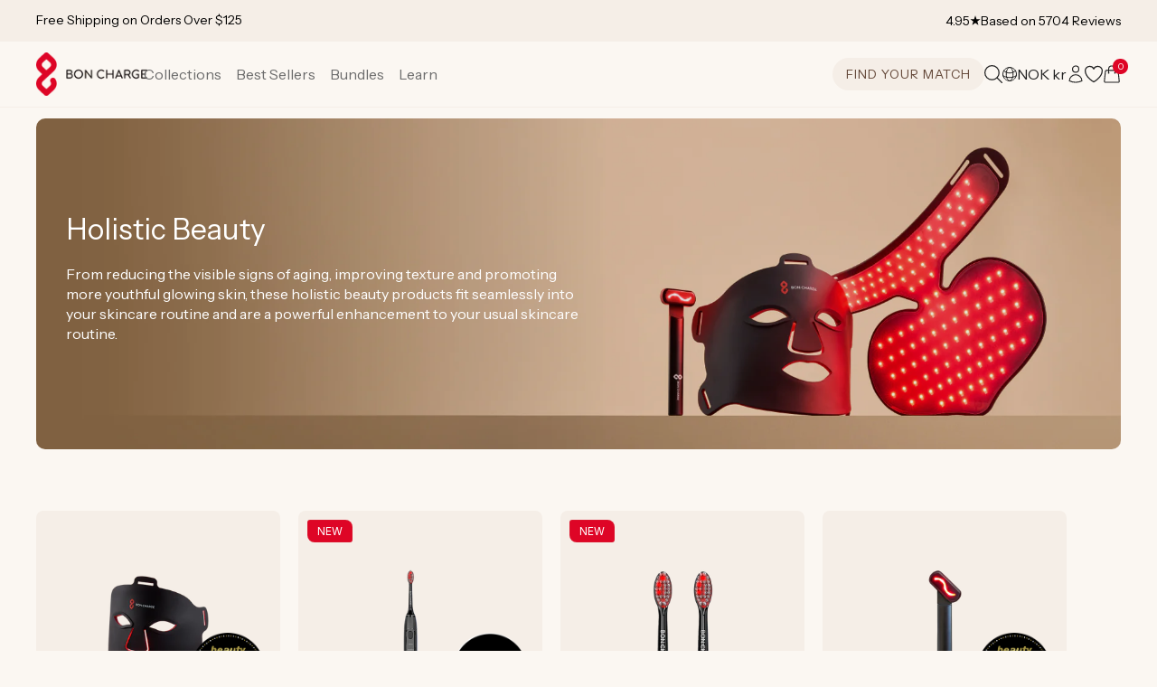

--- FILE ---
content_type: text/html; charset=utf-8
request_url: https://no.boncharge.com/collections/holistic-beauty?country_override=NO
body_size: 102594
content:
<!doctype html>
<html class="js" lang="en">
<head>
  <meta charset="utf-8">
  <meta http-equiv="X-UA-Compatible" content="IE=edge">
  <meta name="viewport" content="width=device-width,initial-scale=1">
  <meta name="theme-color" content="#f5eee7">
  <link rel="canonical" href="https://no.boncharge.com/collections/holistic-beauty">

  <meta name="google-site-verification" content="XT_jdsczYlZVb-JgFSgYaMIgFh4GYeOWP-5COjg-QmE" />

  
  
  
  <script>
    (function() {
      /* LIQUID CACHE FIX - market redirect */
      function getSubdomain(url) {
        try {
          const { hostname } = new URL(url);
          const parts = hostname.split('.');
          if (parts.length > 2) {
            return parts.slice(0, parts.length - 2).join('.');
          } else {
            return 'us';
          }
        } catch (e) {
          return 'us';
        }
      }
      const url = new URL(window.location.href);
      if (url.searchParams.has('shpxid')) {
        url.searchParams.delete('shpxid');
        let liquidMarket = "no";
        if (liquidMarket === 'gb') {
          liquidMarket = 'uk';
        }
        const urlMarket = getSubdomain(window.location.href).toLowerCase();
        if (liquidMarket !== urlMarket) {
          console.log('liquidMarket !== urlMarket', liquidMarket, urlMarket);
          // window.location.replace(url.toString());
        }
      }
    })();
  </script>

  

  

  <script>

  </script>
  <script>
    (function(w){
      /* Redirects */
      const url = new URL(w.location.href),
        current_market = 'no',
        is_aus_market = current_market.toUpperCase() === 'AU'; //url.hostname === 'boncharge.com';

      // RETURN PORTAL
      if (url.pathname === '/a/return') {
        w.location.href = 'https://boncharge.loopreturns.com/#/';
      }

      let redirect_table = {
        // '/products/mini-red-light-device-au': '/products/mini-red-light_device',
        '/products/bullet-red-light-device': '/products/bullet-red-light-device-au',
        '/products/demi-red-light-device-au': '/products/demi-red-light-device',
        '/products/max-red-light-device-au': '/products/max-red-light-device',
        '/products/super-max-red-light-device-au': '/products/super-max-red-light-device',

        '/products/luxe-mom-bundle-au': '/products/luxe-mom-bundle',

        '/collections/red-light-therapy-devices-au': '/collections/red-light-therapy-devices'
      };
      function swapKeysAndValues(object) {
        return Object.entries(object).reduce((obj, [key, value]) => {
          obj[value] = key;
          return obj;
        }, {});
      }
      if (is_aus_market) {
        redirect_table = swapKeysAndValues(redirect_table);
      }
      let redirect_to = '';
      if (!url.origin) {
        url.origin = w.location.protocol + "//" + w.location.hostname + (w.location.port ? ':' + w.location.port: '');
      }
      if (url.pathname in redirect_table) {
        if (!is_aus_market && url.pathname == '/products/bullet-red-light-device') {
          
          console.log(redirect_table, url.pathname, is_aus_market);
        } else {
          redirect_to = url.origin + redirect_table[url.pathname] + url.search + url.hash;
        }
      }
      if (redirect_to !== '') {
        setTimeout(function() {
          w.location.href = redirect_to;
        }, 1);
      }
    })(window);
  </script>
  



  

  
  
  
  <script>
    const bchAffiliaterRefParam = 'bchref';
    const uriSearch = new URLSearchParams(window.location.search);
    if (uriSearch.get(bchAffiliaterRefParam)) {
      const refParamExpirationDays = 45;
      const refBchCookieName = 'bchaffreferral';
      const refBchCookieValue = encodeURIComponent(uriSearch.get(bchAffiliaterRefParam));
      const date = new Date();
      date.setDate(date.getDate() + refParamExpirationDays);
      document.cookie = refBchCookieName + '=' + JSON.stringify({name: bchAffiliaterRefParam, value: refBchCookieValue}) + ';expires=' + date.toUTCString() + ';domain=boncharge.com;path=/';
    }

    if (uriSearch.get('utm_source') === 'facebook' && uriSearch.get('campaign_id')) {
      const fbReferralExpirationDays = 45;
      const fbReferralCookieName = 'bchaffreferral';
      const fbReferralCookieValue = encodeURIComponent(uriSearch.get(bchAffiliaterRefParam));
      const date = new Date();
      date.setDate(date.getDate() + refParamExpirationDays);
      document.cookie = refBchCookieName + '=' + JSON.stringify({name: bchAffiliaterRefParam, value: fbReferralCookieValue}) + ';expires=' + date.toUTCString() + ';domain=boncharge.com;path=/';
    }
  </script>

  <script src="//no.boncharge.com/cdn/shop/t/192/assets/jquery-3.7.0.min.js?v=116703703385648399611759391903"></script>

  <script>
      (function() {
        window.addEventListener('DOMContentLoaded', () => {
          setTimeout(function(){
            const localization_market_handle = 'NO';
            $('#gf-products .grid__item .price').each(function() {
              const $price_div = $(this);
              if ($price_div.attr('data-shipping-product-restrictions')) {
                const shipping_product_restrictions = $price_div.attr('data-shipping-product-restrictions');
                try {
                  const block_shipping_to = JSON.parse(shipping_product_restrictions);
                  if ($.inArray(localization_market_handle, block_shipping_to) !== -1) {
                    $price_div.parents('.grid__item').addClass('grid__item__always_last');
                    $price_div.closest('.card__content').find('.card__content-bottom').html('<div class="card__currently-unavailable"><span>Not currently available in ' + localization_market_handle + '</span></div>');
                  }
                } catch (error) {}
              }
            });
          }, 1500);
        });
      })();
    </script>
  

  <!-- FigPii Tracking Code -->
  <script id="piiTester" type="text/javascript" async="async" crossorigin="anonymous" src="//tracking-cdn.figpii.com/07e6e6992837818af7a0514a1451e4d6.js"></script>
  <!-- End FigPii Tracking Code -->

  <script type="text/javascript">
    (function(a,b,c,d,e,f,g){e['ire_o']=c;e[c]=e[c]||function(){(e[c].a=e[c].a||[]).push(arguments)};f=d.createElement(b);g=d.getElementsByTagName(b)[0];f.async=1;f.src=a;g.parentNode.insertBefore(f,g);})('https://utt.impactcdn.com/A5929963-48f8-4517-9bbb-88231696b3631.js','script','ire',document,window); ire('identify', {customerid: '', customeremail: 'e3b0c44298fc1c149afbf4c8996fb92427ae41e4649b934ca495991b7852b855' });
  </script>

  <script>
    /* Aspireiq.com | Tama */
    !function(){var o=window.tdl=window.tdl||[];if(o.invoked)window.console&&console.error&&console.error("Tune snippet has been included more than once.");else{o.invoked=!0,o.methods=["init","identify","convert"],o.factory=function(n){return function(){var e=Array.prototype.slice.call(arguments);return e.unshift(n),o.push(e),o}};for(var e=0;e<o.methods.length;e++){var n=o.methods[e];o[n]=o.factory(n)}o.init=function(e){var n=document.createElement("script");n.type="text/javascript",n.async=!0,n.src="https://js.go2sdk.com/v2/tune.js";var t=document.getElementsByTagName("script")[0];t.parentNode.insertBefore(n,t),o.domain=e}}}();
    tdl.init("https://aspireiq.go2cloud.org");
    tdl.identify();
  </script><link rel="icon" type="image/png" href="//no.boncharge.com/cdn/shop/files/BCH_Icon_1200px_Refresh.png?crop=center&height=32&v=1731401302&width=32"><link rel="preconnect" href="https://fonts.shopifycdn.com" crossorigin><title>
    Holistic Beauty | Red Light Therapy | Ice Rollers
 &ndash; Bon Charge</title>

  
    <meta name="description" content="Explore the holistic beauty collection. Scientifically-crafted products that strike the perfect balance between wellness and beauty. Red Light Therapy, Infrared Sauna Blankets, Blackout Sleep Masks &amp; more. 5-star reviews. Shop now.">
  

  

<meta property="og:site_name" content="Bon Charge">
<meta property="og:url" content="https://no.boncharge.com/collections/holistic-beauty">
<meta property="og:title" content="Holistic Beauty | Red Light Therapy | Ice Rollers">
<meta property="og:type" content="website">
<meta property="og:description" content="Explore the holistic beauty collection. Scientifically-crafted products that strike the perfect balance between wellness and beauty. Red Light Therapy, Infrared Sauna Blankets, Blackout Sleep Masks &amp; more. 5-star reviews. Shop now."><meta property="og:image" content="http://no.boncharge.com/cdn/shop/collections/image.jpg?v=1742278221">
  <meta property="og:image:secure_url" content="https://no.boncharge.com/cdn/shop/collections/image.jpg?v=1742278221">
  <meta property="og:image:width" content="400">
  <meta property="og:image:height" content="265"><meta name="twitter:card" content="summary_large_image">
<meta name="twitter:title" content="Holistic Beauty | Red Light Therapy | Ice Rollers">
<meta name="twitter:description" content="Explore the holistic beauty collection. Scientifically-crafted products that strike the perfect balance between wellness and beauty. Red Light Therapy, Infrared Sauna Blankets, Blackout Sleep Masks &amp; more. 5-star reviews. Shop now.">


  <script src="//no.boncharge.com/cdn/shop/t/192/assets/constants.js?v=181991262261537282551759391850" defer="defer"></script>
  <script src="//no.boncharge.com/cdn/shop/t/192/assets/pubsub.js?v=158357773527763999511759391912" defer="defer"></script>
  <script src="//no.boncharge.com/cdn/shop/t/192/assets/global.js?v=5863954306695951861761720794" defer="defer"></script>
  <script src="//no.boncharge.com/cdn/shop/t/192/assets/details-disclosure.js?v=133816858211400814061759391851" defer="defer"></script>
  <script src="//no.boncharge.com/cdn/shop/t/192/assets/details-modal.js?v=130954091010329914751759391852" defer="defer"></script>
  <script src="//no.boncharge.com/cdn/shop/t/192/assets/search-form.js?v=133129549252120666541759391918" defer="defer"></script><script>window.performance && window.performance.mark && window.performance.mark('shopify.content_for_header.start');</script><meta name="facebook-domain-verification" content="cv1rkk1fsc43l42wsxlb8wikhb6od2">
<meta name="facebook-domain-verification" content="l02ntdrxvnken22580yddwpoz0al8f">
<meta id="shopify-digital-wallet" name="shopify-digital-wallet" content="/27941798/digital_wallets/dialog">
<meta name="shopify-requires-components" content="true" product-ids="8040971567286,8041017868470,8078781055158,8081697538230,8086122430646,8269752008886,8275365429430,8275432374454,8326753550518,8326753910966,8326754042038,8334932476086,8365489455286,8365491650742,8365492142262">
<meta name="shopify-checkout-api-token" content="6c220648fb0f0bf2ee2b9c73294e69da">
<meta id="in-context-paypal-metadata" data-shop-id="27941798" data-venmo-supported="true" data-environment="production" data-locale="en_US" data-paypal-v4="true" data-currency="NOK">
<link rel="alternate" type="application/atom+xml" title="Feed" href="/collections/holistic-beauty.atom" />
<link rel="alternate" hreflang="x-default" href="https://boncharge.com/collections/holistic-beauty">
<link rel="alternate" hreflang="en-AE" href="https://ae.boncharge.com/collections/holistic-beauty">
<link rel="alternate" hreflang="en-AU" href="https://au.boncharge.com/collections/holistic-beauty">
<link rel="alternate" hreflang="en-BG" href="https://bg.boncharge.com/collections/holistic-beauty">
<link rel="alternate" hreflang="en-US" href="https://boncharge.com/collections/holistic-beauty">
<link rel="alternate" hreflang="en-CA" href="https://ca.boncharge.com/collections/holistic-beauty">
<link rel="alternate" hreflang="en-CH" href="https://ch.boncharge.com/collections/holistic-beauty">
<link rel="alternate" hreflang="en-CZ" href="https://cz.boncharge.com/collections/holistic-beauty">
<link rel="alternate" hreflang="en-DK" href="https://dk.boncharge.com/collections/holistic-beauty">
<link rel="alternate" hreflang="en-AD" href="https://eu.boncharge.com/collections/holistic-beauty">
<link rel="alternate" hreflang="en-AT" href="https://eu.boncharge.com/collections/holistic-beauty">
<link rel="alternate" hreflang="en-AX" href="https://eu.boncharge.com/collections/holistic-beauty">
<link rel="alternate" hreflang="en-BE" href="https://eu.boncharge.com/collections/holistic-beauty">
<link rel="alternate" hreflang="en-BL" href="https://eu.boncharge.com/collections/holistic-beauty">
<link rel="alternate" hreflang="en-CY" href="https://eu.boncharge.com/collections/holistic-beauty">
<link rel="alternate" hreflang="en-EE" href="https://eu.boncharge.com/collections/holistic-beauty">
<link rel="alternate" hreflang="en-ES" href="https://eu.boncharge.com/collections/holistic-beauty">
<link rel="alternate" hreflang="en-FI" href="https://eu.boncharge.com/collections/holistic-beauty">
<link rel="alternate" hreflang="en-FR" href="https://eu.boncharge.com/collections/holistic-beauty">
<link rel="alternate" hreflang="en-GF" href="https://eu.boncharge.com/collections/holistic-beauty">
<link rel="alternate" hreflang="en-GP" href="https://eu.boncharge.com/collections/holistic-beauty">
<link rel="alternate" hreflang="en-GR" href="https://eu.boncharge.com/collections/holistic-beauty">
<link rel="alternate" hreflang="en-HR" href="https://eu.boncharge.com/collections/holistic-beauty">
<link rel="alternate" hreflang="en-IE" href="https://eu.boncharge.com/collections/holistic-beauty">
<link rel="alternate" hreflang="en-IT" href="https://eu.boncharge.com/collections/holistic-beauty">
<link rel="alternate" hreflang="en-LT" href="https://eu.boncharge.com/collections/holistic-beauty">
<link rel="alternate" hreflang="en-LU" href="https://eu.boncharge.com/collections/holistic-beauty">
<link rel="alternate" hreflang="en-LV" href="https://eu.boncharge.com/collections/holistic-beauty">
<link rel="alternate" hreflang="en-MC" href="https://eu.boncharge.com/collections/holistic-beauty">
<link rel="alternate" hreflang="en-ME" href="https://eu.boncharge.com/collections/holistic-beauty">
<link rel="alternate" hreflang="en-MF" href="https://eu.boncharge.com/collections/holistic-beauty">
<link rel="alternate" hreflang="en-MQ" href="https://eu.boncharge.com/collections/holistic-beauty">
<link rel="alternate" hreflang="en-MT" href="https://eu.boncharge.com/collections/holistic-beauty">
<link rel="alternate" hreflang="en-NL" href="https://eu.boncharge.com/collections/holistic-beauty">
<link rel="alternate" hreflang="en-PM" href="https://eu.boncharge.com/collections/holistic-beauty">
<link rel="alternate" hreflang="en-PT" href="https://eu.boncharge.com/collections/holistic-beauty">
<link rel="alternate" hreflang="en-RE" href="https://eu.boncharge.com/collections/holistic-beauty">
<link rel="alternate" hreflang="en-SI" href="https://eu.boncharge.com/collections/holistic-beauty">
<link rel="alternate" hreflang="en-SK" href="https://eu.boncharge.com/collections/holistic-beauty">
<link rel="alternate" hreflang="en-SM" href="https://eu.boncharge.com/collections/holistic-beauty">
<link rel="alternate" hreflang="en-TF" href="https://eu.boncharge.com/collections/holistic-beauty">
<link rel="alternate" hreflang="en-VA" href="https://eu.boncharge.com/collections/holistic-beauty">
<link rel="alternate" hreflang="en-XK" href="https://eu.boncharge.com/collections/holistic-beauty">
<link rel="alternate" hreflang="en-YT" href="https://eu.boncharge.com/collections/holistic-beauty">
<link rel="alternate" hreflang="en-HK" href="https://hk.boncharge.com/collections/holistic-beauty">
<link rel="alternate" hreflang="en-HU" href="https://hu.boncharge.com/collections/holistic-beauty">
<link rel="alternate" hreflang="en-ID" href="https://id.boncharge.com/collections/holistic-beauty">
<link rel="alternate" hreflang="en-IL" href="https://il.boncharge.com/collections/holistic-beauty">
<link rel="alternate" hreflang="en-IS" href="https://is.boncharge.com/collections/holistic-beauty">
<link rel="alternate" hreflang="en-JP" href="https://jp.boncharge.com/collections/holistic-beauty">
<link rel="alternate" hreflang="en-KR" href="https://kr.boncharge.com/collections/holistic-beauty">
<link rel="alternate" hreflang="en-MX" href="https://mx.boncharge.com/collections/holistic-beauty">
<link rel="alternate" hreflang="en-NO" href="https://no.boncharge.com/collections/holistic-beauty">
<link rel="alternate" hreflang="en-NZ" href="https://nz.boncharge.com/collections/holistic-beauty">
<link rel="alternate" hreflang="en-PL" href="https://pl.boncharge.com/collections/holistic-beauty">
<link rel="alternate" hreflang="en-RO" href="https://ro.boncharge.com/collections/holistic-beauty">
<link rel="alternate" hreflang="en-SE" href="https://se.boncharge.com/collections/holistic-beauty">
<link rel="alternate" hreflang="en-SG" href="https://sg.boncharge.com/collections/holistic-beauty">
<link rel="alternate" hreflang="en-TH" href="https://th.boncharge.com/collections/holistic-beauty">
<link rel="alternate" hreflang="en-GB" href="https://uk.boncharge.com/collections/holistic-beauty">
<link rel="alternate" hreflang="en-GG" href="https://uk.boncharge.com/collections/holistic-beauty">
<link rel="alternate" hreflang="en-JE" href="https://uk.boncharge.com/collections/holistic-beauty">
<link rel="alternate" hreflang="en-ZA" href="https://za.boncharge.com/collections/holistic-beauty">
<link rel="alternate" type="application/json+oembed" href="https://no.boncharge.com/collections/holistic-beauty.oembed">
<script async="async" src="/checkouts/internal/preloads.js?locale=en-NO"></script>
<link rel="preconnect" href="https://shop.app" crossorigin="anonymous">
<script async="async" src="https://shop.app/checkouts/internal/preloads.js?locale=en-NO&shop_id=27941798" crossorigin="anonymous"></script>
<script id="apple-pay-shop-capabilities" type="application/json">{"shopId":27941798,"countryCode":"US","currencyCode":"NOK","merchantCapabilities":["supports3DS"],"merchantId":"gid:\/\/shopify\/Shop\/27941798","merchantName":"Bon Charge","requiredBillingContactFields":["postalAddress","email","phone"],"requiredShippingContactFields":["postalAddress","email","phone"],"shippingType":"shipping","supportedNetworks":["visa","masterCard","amex","discover","elo","jcb"],"total":{"type":"pending","label":"Bon Charge","amount":"1.00"},"shopifyPaymentsEnabled":true,"supportsSubscriptions":true}</script>
<script id="shopify-features" type="application/json">{"accessToken":"6c220648fb0f0bf2ee2b9c73294e69da","betas":["rich-media-storefront-analytics"],"domain":"no.boncharge.com","predictiveSearch":true,"shopId":27941798,"locale":"en"}</script>
<script>var Shopify = Shopify || {};
Shopify.shop = "blublox.myshopify.com";
Shopify.locale = "en";
Shopify.currency = {"active":"NOK","rate":"10.261041"};
Shopify.country = "NO";
Shopify.theme = {"name":"LIVE","id":145198612662,"schema_name":"Dawn","schema_version":"10.0.0","theme_store_id":887,"role":"main"};
Shopify.theme.handle = "null";
Shopify.theme.style = {"id":null,"handle":null};
Shopify.cdnHost = "no.boncharge.com/cdn";
Shopify.routes = Shopify.routes || {};
Shopify.routes.root = "/";</script>
<script type="module">!function(o){(o.Shopify=o.Shopify||{}).modules=!0}(window);</script>
<script>!function(o){function n(){var o=[];function n(){o.push(Array.prototype.slice.apply(arguments))}return n.q=o,n}var t=o.Shopify=o.Shopify||{};t.loadFeatures=n(),t.autoloadFeatures=n()}(window);</script>
<script>
  window.ShopifyPay = window.ShopifyPay || {};
  window.ShopifyPay.apiHost = "shop.app\/pay";
  window.ShopifyPay.redirectState = null;
</script>
<script id="shop-js-analytics" type="application/json">{"pageType":"collection"}</script>
<script defer="defer" async type="module" src="//no.boncharge.com/cdn/shopifycloud/shop-js/modules/v2/client.init-shop-cart-sync_IZsNAliE.en.esm.js"></script>
<script defer="defer" async type="module" src="//no.boncharge.com/cdn/shopifycloud/shop-js/modules/v2/chunk.common_0OUaOowp.esm.js"></script>
<script type="module">
  await import("//no.boncharge.com/cdn/shopifycloud/shop-js/modules/v2/client.init-shop-cart-sync_IZsNAliE.en.esm.js");
await import("//no.boncharge.com/cdn/shopifycloud/shop-js/modules/v2/chunk.common_0OUaOowp.esm.js");

  window.Shopify.SignInWithShop?.initShopCartSync?.({"fedCMEnabled":true,"windoidEnabled":true});

</script>
<script>
  window.Shopify = window.Shopify || {};
  if (!window.Shopify.featureAssets) window.Shopify.featureAssets = {};
  window.Shopify.featureAssets['shop-js'] = {"shop-cart-sync":["modules/v2/client.shop-cart-sync_DLOhI_0X.en.esm.js","modules/v2/chunk.common_0OUaOowp.esm.js"],"init-fed-cm":["modules/v2/client.init-fed-cm_C6YtU0w6.en.esm.js","modules/v2/chunk.common_0OUaOowp.esm.js"],"shop-button":["modules/v2/client.shop-button_BCMx7GTG.en.esm.js","modules/v2/chunk.common_0OUaOowp.esm.js"],"shop-cash-offers":["modules/v2/client.shop-cash-offers_BT26qb5j.en.esm.js","modules/v2/chunk.common_0OUaOowp.esm.js","modules/v2/chunk.modal_CGo_dVj3.esm.js"],"init-windoid":["modules/v2/client.init-windoid_B9PkRMql.en.esm.js","modules/v2/chunk.common_0OUaOowp.esm.js"],"init-shop-email-lookup-coordinator":["modules/v2/client.init-shop-email-lookup-coordinator_DZkqjsbU.en.esm.js","modules/v2/chunk.common_0OUaOowp.esm.js"],"shop-toast-manager":["modules/v2/client.shop-toast-manager_Di2EnuM7.en.esm.js","modules/v2/chunk.common_0OUaOowp.esm.js"],"shop-login-button":["modules/v2/client.shop-login-button_BtqW_SIO.en.esm.js","modules/v2/chunk.common_0OUaOowp.esm.js","modules/v2/chunk.modal_CGo_dVj3.esm.js"],"avatar":["modules/v2/client.avatar_BTnouDA3.en.esm.js"],"pay-button":["modules/v2/client.pay-button_CWa-C9R1.en.esm.js","modules/v2/chunk.common_0OUaOowp.esm.js"],"init-shop-cart-sync":["modules/v2/client.init-shop-cart-sync_IZsNAliE.en.esm.js","modules/v2/chunk.common_0OUaOowp.esm.js"],"init-customer-accounts":["modules/v2/client.init-customer-accounts_DenGwJTU.en.esm.js","modules/v2/client.shop-login-button_BtqW_SIO.en.esm.js","modules/v2/chunk.common_0OUaOowp.esm.js","modules/v2/chunk.modal_CGo_dVj3.esm.js"],"init-shop-for-new-customer-accounts":["modules/v2/client.init-shop-for-new-customer-accounts_JdHXxpS9.en.esm.js","modules/v2/client.shop-login-button_BtqW_SIO.en.esm.js","modules/v2/chunk.common_0OUaOowp.esm.js","modules/v2/chunk.modal_CGo_dVj3.esm.js"],"init-customer-accounts-sign-up":["modules/v2/client.init-customer-accounts-sign-up_D6__K_p8.en.esm.js","modules/v2/client.shop-login-button_BtqW_SIO.en.esm.js","modules/v2/chunk.common_0OUaOowp.esm.js","modules/v2/chunk.modal_CGo_dVj3.esm.js"],"checkout-modal":["modules/v2/client.checkout-modal_C_ZQDY6s.en.esm.js","modules/v2/chunk.common_0OUaOowp.esm.js","modules/v2/chunk.modal_CGo_dVj3.esm.js"],"shop-follow-button":["modules/v2/client.shop-follow-button_XetIsj8l.en.esm.js","modules/v2/chunk.common_0OUaOowp.esm.js","modules/v2/chunk.modal_CGo_dVj3.esm.js"],"lead-capture":["modules/v2/client.lead-capture_DvA72MRN.en.esm.js","modules/v2/chunk.common_0OUaOowp.esm.js","modules/v2/chunk.modal_CGo_dVj3.esm.js"],"shop-login":["modules/v2/client.shop-login_ClXNxyh6.en.esm.js","modules/v2/chunk.common_0OUaOowp.esm.js","modules/v2/chunk.modal_CGo_dVj3.esm.js"],"payment-terms":["modules/v2/client.payment-terms_CNlwjfZz.en.esm.js","modules/v2/chunk.common_0OUaOowp.esm.js","modules/v2/chunk.modal_CGo_dVj3.esm.js"]};
</script>
<script>(function() {
  var isLoaded = false;
  function asyncLoad() {
    if (isLoaded) return;
    isLoaded = true;
    var urls = ["https:\/\/cdn.jsdelivr.net\/gh\/apphq\/slidecart-dist@master\/slidecarthq-forward.js?4\u0026shop=blublox.myshopify.com","\/\/cdn.shopify.com\/proxy\/38e966107b8791c695d26b65f75d83d52ebe9a2868a514450b1b5e6f1184d7e1\/s3-us-west-2.amazonaws.com\/jsstore\/a\/X2JHY8R\/reids.js?shop=blublox.myshopify.com\u0026sp-cache-control=cHVibGljLCBtYXgtYWdlPTkwMA","\/\/cdn.shopify.com\/proxy\/bc19e5702720a377b9f845d6e393fdcf681deb68152c76d2509e2ac59c255f4e\/app.retention.com\/shopify\/shopify_app_add_to_cart_script.js?shop=blublox.myshopify.com\u0026sp-cache-control=cHVibGljLCBtYXgtYWdlPTkwMA","https:\/\/cdn.hextom.com\/js\/eventpromotionbar.js?shop=blublox.myshopify.com","https:\/\/assets.smartwishlist.webmarked.net\/static\/v6\/smartwishlist.js?shop=blublox.myshopify.com"];
    for (var i = 0; i < urls.length; i++) {
      var s = document.createElement('script');
      s.type = 'text/javascript';
      s.async = true;
      s.src = urls[i];
      var x = document.getElementsByTagName('script')[0];
      x.parentNode.insertBefore(s, x);
    }
  };
  if(window.attachEvent) {
    window.attachEvent('onload', asyncLoad);
  } else {
    window.addEventListener('load', asyncLoad, false);
  }
})();</script>
<script id="__st">var __st={"a":27941798,"offset":28800,"reqid":"c2147d92-6e1c-41f7-833b-7d383fbd94ad-1768535906","pageurl":"no.boncharge.com\/collections\/holistic-beauty?country_override=NO","u":"a21c7496cd9e","p":"collection","rtyp":"collection","rid":301381288118};</script>
<script>window.ShopifyPaypalV4VisibilityTracking = true;</script>
<script id="captcha-bootstrap">!function(){'use strict';const t='contact',e='account',n='new_comment',o=[[t,t],['blogs',n],['comments',n],[t,'customer']],c=[[e,'customer_login'],[e,'guest_login'],[e,'recover_customer_password'],[e,'create_customer']],r=t=>t.map((([t,e])=>`form[action*='/${t}']:not([data-nocaptcha='true']) input[name='form_type'][value='${e}']`)).join(','),a=t=>()=>t?[...document.querySelectorAll(t)].map((t=>t.form)):[];function s(){const t=[...o],e=r(t);return a(e)}const i='password',u='form_key',d=['recaptcha-v3-token','g-recaptcha-response','h-captcha-response',i],f=()=>{try{return window.sessionStorage}catch{return}},m='__shopify_v',_=t=>t.elements[u];function p(t,e,n=!1){try{const o=window.sessionStorage,c=JSON.parse(o.getItem(e)),{data:r}=function(t){const{data:e,action:n}=t;return t[m]||n?{data:e,action:n}:{data:t,action:n}}(c);for(const[e,n]of Object.entries(r))t.elements[e]&&(t.elements[e].value=n);n&&o.removeItem(e)}catch(o){console.error('form repopulation failed',{error:o})}}const l='form_type',E='cptcha';function T(t){t.dataset[E]=!0}const w=window,h=w.document,L='Shopify',v='ce_forms',y='captcha';let A=!1;((t,e)=>{const n=(g='f06e6c50-85a8-45c8-87d0-21a2b65856fe',I='https://cdn.shopify.com/shopifycloud/storefront-forms-hcaptcha/ce_storefront_forms_captcha_hcaptcha.v1.5.2.iife.js',D={infoText:'Protected by hCaptcha',privacyText:'Privacy',termsText:'Terms'},(t,e,n)=>{const o=w[L][v],c=o.bindForm;if(c)return c(t,g,e,D).then(n);var r;o.q.push([[t,g,e,D],n]),r=I,A||(h.body.append(Object.assign(h.createElement('script'),{id:'captcha-provider',async:!0,src:r})),A=!0)});var g,I,D;w[L]=w[L]||{},w[L][v]=w[L][v]||{},w[L][v].q=[],w[L][y]=w[L][y]||{},w[L][y].protect=function(t,e){n(t,void 0,e),T(t)},Object.freeze(w[L][y]),function(t,e,n,w,h,L){const[v,y,A,g]=function(t,e,n){const i=e?o:[],u=t?c:[],d=[...i,...u],f=r(d),m=r(i),_=r(d.filter((([t,e])=>n.includes(e))));return[a(f),a(m),a(_),s()]}(w,h,L),I=t=>{const e=t.target;return e instanceof HTMLFormElement?e:e&&e.form},D=t=>v().includes(t);t.addEventListener('submit',(t=>{const e=I(t);if(!e)return;const n=D(e)&&!e.dataset.hcaptchaBound&&!e.dataset.recaptchaBound,o=_(e),c=g().includes(e)&&(!o||!o.value);(n||c)&&t.preventDefault(),c&&!n&&(function(t){try{if(!f())return;!function(t){const e=f();if(!e)return;const n=_(t);if(!n)return;const o=n.value;o&&e.removeItem(o)}(t);const e=Array.from(Array(32),(()=>Math.random().toString(36)[2])).join('');!function(t,e){_(t)||t.append(Object.assign(document.createElement('input'),{type:'hidden',name:u})),t.elements[u].value=e}(t,e),function(t,e){const n=f();if(!n)return;const o=[...t.querySelectorAll(`input[type='${i}']`)].map((({name:t})=>t)),c=[...d,...o],r={};for(const[a,s]of new FormData(t).entries())c.includes(a)||(r[a]=s);n.setItem(e,JSON.stringify({[m]:1,action:t.action,data:r}))}(t,e)}catch(e){console.error('failed to persist form',e)}}(e),e.submit())}));const S=(t,e)=>{t&&!t.dataset[E]&&(n(t,e.some((e=>e===t))),T(t))};for(const o of['focusin','change'])t.addEventListener(o,(t=>{const e=I(t);D(e)&&S(e,y())}));const B=e.get('form_key'),M=e.get(l),P=B&&M;t.addEventListener('DOMContentLoaded',(()=>{const t=y();if(P)for(const e of t)e.elements[l].value===M&&p(e,B);[...new Set([...A(),...v().filter((t=>'true'===t.dataset.shopifyCaptcha))])].forEach((e=>S(e,t)))}))}(h,new URLSearchParams(w.location.search),n,t,e,['guest_login'])})(!0,!0)}();</script>
<script integrity="sha256-4kQ18oKyAcykRKYeNunJcIwy7WH5gtpwJnB7kiuLZ1E=" data-source-attribution="shopify.loadfeatures" defer="defer" src="//no.boncharge.com/cdn/shopifycloud/storefront/assets/storefront/load_feature-a0a9edcb.js" crossorigin="anonymous"></script>
<script crossorigin="anonymous" defer="defer" src="//no.boncharge.com/cdn/shopifycloud/storefront/assets/shopify_pay/storefront-65b4c6d7.js?v=20250812"></script>
<script data-source-attribution="shopify.dynamic_checkout.dynamic.init">var Shopify=Shopify||{};Shopify.PaymentButton=Shopify.PaymentButton||{isStorefrontPortableWallets:!0,init:function(){window.Shopify.PaymentButton.init=function(){};var t=document.createElement("script");t.src="https://no.boncharge.com/cdn/shopifycloud/portable-wallets/latest/portable-wallets.en.js",t.type="module",document.head.appendChild(t)}};
</script>
<script data-source-attribution="shopify.dynamic_checkout.buyer_consent">
  function portableWalletsHideBuyerConsent(e){var t=document.getElementById("shopify-buyer-consent"),n=document.getElementById("shopify-subscription-policy-button");t&&n&&(t.classList.add("hidden"),t.setAttribute("aria-hidden","true"),n.removeEventListener("click",e))}function portableWalletsShowBuyerConsent(e){var t=document.getElementById("shopify-buyer-consent"),n=document.getElementById("shopify-subscription-policy-button");t&&n&&(t.classList.remove("hidden"),t.removeAttribute("aria-hidden"),n.addEventListener("click",e))}window.Shopify?.PaymentButton&&(window.Shopify.PaymentButton.hideBuyerConsent=portableWalletsHideBuyerConsent,window.Shopify.PaymentButton.showBuyerConsent=portableWalletsShowBuyerConsent);
</script>
<script data-source-attribution="shopify.dynamic_checkout.cart.bootstrap">document.addEventListener("DOMContentLoaded",(function(){function t(){return document.querySelector("shopify-accelerated-checkout-cart, shopify-accelerated-checkout")}if(t())Shopify.PaymentButton.init();else{new MutationObserver((function(e,n){t()&&(Shopify.PaymentButton.init(),n.disconnect())})).observe(document.body,{childList:!0,subtree:!0})}}));
</script>
<script id='scb4127' type='text/javascript' async='' src='https://no.boncharge.com/cdn/shopifycloud/privacy-banner/storefront-banner.js'></script><link id="shopify-accelerated-checkout-styles" rel="stylesheet" media="screen" href="https://no.boncharge.com/cdn/shopifycloud/portable-wallets/latest/accelerated-checkout-backwards-compat.css" crossorigin="anonymous">
<style id="shopify-accelerated-checkout-cart">
        #shopify-buyer-consent {
  margin-top: 1em;
  display: inline-block;
  width: 100%;
}

#shopify-buyer-consent.hidden {
  display: none;
}

#shopify-subscription-policy-button {
  background: none;
  border: none;
  padding: 0;
  text-decoration: underline;
  font-size: inherit;
  cursor: pointer;
}

#shopify-subscription-policy-button::before {
  box-shadow: none;
}

      </style>
<script id="sections-script" data-sections="header" defer="defer" src="//no.boncharge.com/cdn/shop/t/192/compiled_assets/scripts.js?84113"></script>
<script>window.performance && window.performance.mark && window.performance.mark('shopify.content_for_header.end');</script>

  


  <!-- Application name meta tags -->
  <meta name="application-name" content="BON CHARGE">
  <meta name="apple-mobile-web-app-title" content="BON CHARGE">
  <meta name="apple-mobile-web-app-capable" content="yes">
  <meta name="apple-mobile-web-app-status-bar-style" content="default">
  
  <link rel="apple-touch-icon" href="https://no.boncharge.com/cdn/shop/files/bch_assets_app_black.png?crop=center&height=512&v=1738564770&width=512">
  
  <!-- Splash screen link -->
  
    <link rel="apple-touch-startup-image" href="https://no.boncharge.com/cdn/shop/files/bch_assets_app_load_be29e5b3-434a-4c6b-9583-a7db8f5e4c4a.jpg?crop=center&height=1920&v=1738573092&width=1080">
  
  
  <!-- Link to the web app manifest -->
  <link rel="manifest" href="//no.boncharge.com/cdn/shop/t/192/assets/pwa-manifest.json?v=159779789984494143051767922403" type="application/json">
  
  
    <script>
      if ('serviceWorker' in navigator) {
        navigator.serviceWorker
          .register('//no.boncharge.com/cdn/shop/t/192/assets/pwa-service-worker.js?v=167374790355776558421759391965')
          .catch((error) => console.log('Service Worker registration failed:', error));
      }
      
      document.addEventListener("DOMContentLoaded", function() {
      if (window.matchMedia('(display-mode: standalone)').matches || window.navigator.standalone) {
        if ('setAppBadge' in navigator) {
          const docObserver = new MutationObserver(function(mutationsList) {
            let el = document.querySelector('#bch-cart-count-bubble');
            if (el) {
              const currentNumProducts = el.textContent * 1;
              if (!currentNumProducts) {
                navigator.clearAppBadge();
              } else {
                navigator.setAppBadge(currentNumProducts);
              }
              docObserver.disconnect();
              const elObserver = new MutationObserver(function(mutationsList) {
                for (let mutation of mutationsList) {
                  if (mutation.type === 'characterData' || mutation.type === 'childList') {
                    const numProducts = mutation.target.textContent * 1;
                    if (!numProducts) {
                      navigator.clearAppBadge();
                    } else {
                      navigator.setAppBadge(numProducts);
                    }
                  }
                }
              });
              elObserver.observe(el, { childList: true, subtree: true, characterData: true });
            }
          });
          docObserver.observe(document.body, { childList: true, subtree: true });
        }
      } else {
          const urlParams = new URLSearchParams(window.location.search);
            if (urlParams.has('install-banner')) {
              `
              <div class="alert alert-chat d-flex flex-column flex-md-row align-items-center mt-5 bg-light py-4 py-md-0">
                <img src="https://cdn.shopify.com/s/files/1/2794/1798/files/bch_assets_app_black.png?v=1738564770&width=48" alt="App icon">
                <div class="d-md-flex flex-column d-block ms-4 me-auto my-3 text-center text-md-start">
                  <strong>Still have questions?</strong>
                  <span>Chat to our friendly experts.</span>
                </div>
                <div>
                  <a class="btn btn-primary" href="/pages/contact">Get in Touch</a>
                </div>
              </div>
              `
              console.log('install-banner')
              const banner = document.createElement('div');
              banner.id = 'installBanner';
              banner.style.display = 'block';
              banner.style.position = 'fixed';
              banner.style.bottom = '0';
              banner.style.width = '100%';
              banner.style.padding = '10px';
              banner.style.backgroundColor = '#f3f3f3';
              banner.style.textAlign = 'center';
              banner.style.borderTop = 'solid 1px #ccc';
              
              const bannerText = document.createElement('p');
              bannerText.style.margin = '0';
              bannerText.style.padding = '0';
              bannerText.textContent = "Add our web-app to your Home Screen via your browser's sharing options.";
              
              // Add the text to the banner and the banner to the body
              banner.appendChild(bannerText);
              document.body.appendChild(banner);
            }
        }
      });
      
      
    </script>
  


   
  <link rel="preconnect" href="https://fonts.googleapis.com">
  <link rel="preconnect" href="https://fonts.gstatic.com" crossorigin>
  <link href="https://fonts.googleapis.com/css2?family=Instrument+Sans:ital,wght@0,400..700;1,400..700&family=Instrument+Sans:ital,wght@0,400..700;1,400..700&family=Instrument+Serif:ital@0;1&display=swap" rel="stylesheet">
  <style data-shopify>
    
      :root,
      .color-scheme-1,
      .color-scheme-1 {
        --color-background: 245,238,231;
        
          --gradient-background: #f5eee7;
        

        
        --color-foreground: 0,0,0;
        --color-headline: 140,99,69;
        --color-background-contrast: 208,174,141;
        --color-shadow: 0,0,0;
        --color-button: 199,153,110;
        --color-button-text: 0,0,0;
        --color-secondary-button: 245,238,231;
        --color-secondary-button-text: 199,153,110;
        
        --color-link: 140,99,69;
        --color-badge-foreground: var(--color-button-text);
        --color-badge-background: var(--color-button);
        --color-badge-border: var(--color-button);
        --payment-terms-background-color: rgb(245 238 231);
      }
    
      
      .color-scheme-2,
      .color-scheme-2 {
        --color-background: 250,237,227;
        
          --gradient-background: #faede3;
        

        
        --color-foreground: 0,0,0;
        --color-headline: 140,99,69;
        --color-background-contrast: 231,167,119;
        --color-shadow: 0,0,0;
        --color-button: 199,153,110;
        --color-button-text: 0,0,0;
        --color-secondary-button: 250,237,227;
        --color-secondary-button-text: 199,153,110;
        
        --color-link: 140,99,69;
        --color-badge-foreground: var(--color-button-text);
        --color-badge-background: var(--color-button);
        --color-badge-border: var(--color-button);
        --payment-terms-background-color: rgb(250 237 227);
      }
    
      
      .color-scheme-3,
      .color-scheme-3 {
        --color-background: 199,153,110;
        
          --gradient-background: #c7996e;
        

        
        --color-foreground: 0,0,0;
        --color-headline: 0,0,0;
        --color-background-contrast: 131,89,51;
        --color-shadow: 0,0,0;
        --color-button: 140,99,69;
        --color-button-text: 255,255,255;
        --color-secondary-button: 199,153,110;
        --color-secondary-button-text: 140,99,69;
        
        --color-link: 0,0,0;
        --color-badge-foreground: var(--color-button-text);
        --color-badge-background: var(--color-button);
        --color-badge-border: var(--color-button);
        --payment-terms-background-color: rgb(199 153 110);
      }
    
      
      .color-scheme-4,
      .color-scheme-4 {
        --color-background: 0,0,0;
        
          --gradient-background: #000000;
        

        
        --color-foreground: 255,255,255;
        --color-headline: 255,255,255;
        --color-background-contrast: 128,128,128;
        --color-shadow: 0,0,0;
        --color-button: 255,255,255;
        --color-button-text: 0,0,0;
        --color-secondary-button: 0,0,0;
        --color-secondary-button-text: 255,255,255;
        
        --color-link: 255,255,255;
        --color-badge-foreground: var(--color-button-text);
        --color-badge-background: var(--color-button);
        --color-badge-border: var(--color-button);
        --payment-terms-background-color: rgb(0 0 0);
      }
    
      
      .color-scheme-5,
      .color-scheme-5 {
        --color-background: 23,17,16;
        
          --gradient-background: #171110;
        

        
        --color-foreground: 255,255,255;
        --color-headline: 250,237,227;
        --color-background-contrast: 166,133,128;
        --color-shadow: 0,0,0;
        --color-button: 199,153,110;
        --color-button-text: 0,0,0;
        --color-secondary-button: 23,17,16;
        --color-secondary-button-text: 199,153,110;
        
        --color-link: 250,237,227;
        --color-badge-foreground: var(--color-button-text);
        --color-badge-background: var(--color-button);
        --color-badge-border: var(--color-button);
        --payment-terms-background-color: rgb(23 17 16);
      }
    
      
      .color-scheme-13360c96-2ed6-4d4d-900a-afe728e880d6,
      .color-scheme-6 {
        --color-background: 140,99,69;
        
          --gradient-background: #8c6345;
        

        
        --color-foreground: 255,255,255;
        --color-headline: 255,255,255;
        --color-background-contrast: 55,39,27;
        --color-shadow: 0,0,0;
        --color-button: 199,153,110;
        --color-button-text: 0,0,0;
        --color-secondary-button: 140,99,69;
        --color-secondary-button-text: 199,153,110;
        
        --color-link: 255,255,255;
        --color-badge-foreground: var(--color-button-text);
        --color-badge-background: var(--color-button);
        --color-badge-border: var(--color-button);
        --payment-terms-background-color: rgb(140 99 69);
      }
    
      
      .color-scheme-ab006898-41a8-44bb-af1a-b8bf7abd5f5a,
      .color-scheme-7 {
        --color-background: 222,5,38;
        
          --gradient-background: #de0526;
        

        
        --color-foreground: 255,255,255;
        --color-headline: 255,255,255;
        --color-background-contrast: 97,2,17;
        --color-shadow: 0,0,0;
        --color-button: 255,255,255;
        --color-button-text: 222,5,38;
        --color-secondary-button: 222,5,38;
        --color-secondary-button-text: 255,255,255;
        
        --color-link: 255,255,255;
        --color-badge-foreground: var(--color-button-text);
        --color-badge-background: var(--color-button);
        --color-badge-border: var(--color-button);
        --payment-terms-background-color: rgb(222 5 38);
      }
    
      
      .color-scheme-093af1c0-c865-4ae4-ad66-1dddbd992af6,
      .color-scheme-8 {
        --color-background: 255,255,255;
        
          --gradient-background: #ffffff;
        

        
        --color-foreground: 0,0,0;
        --color-headline: 0,0,0;
        --color-background-contrast: 191,191,191;
        --color-shadow: 0,0,0;
        --color-button: 0,0,0;
        --color-button-text: 255,255,255;
        --color-secondary-button: 255,255,255;
        --color-secondary-button-text: 0,0,0;
        
        --color-link: 0,0,0;
        --color-badge-foreground: var(--color-button-text);
        --color-badge-background: var(--color-button);
        --color-badge-border: var(--color-button);
        --payment-terms-background-color: rgb(255 255 255);
      }
    
      
      .color-scheme-522a4a05-2a7b-457c-aa78-fbb8edaa26ce,
      .color-scheme-9 {
        --color-background: 199,153,110;
        
          --gradient-background: #c7996e;
        

        
        --color-foreground: 0,0,0;
        --color-headline: 0,0,0;
        --color-background-contrast: 131,89,51;
        --color-shadow: 0,0,0;
        --color-button: 140,99,69;
        --color-button-text: 255,255,255;
        --color-secondary-button: 199,153,110;
        --color-secondary-button-text: 255,255,255;
        
        --color-link: 0,0,0;
        --color-badge-foreground: var(--color-button-text);
        --color-badge-background: var(--color-button);
        --color-badge-border: var(--color-button);
        --payment-terms-background-color: rgb(199 153 110);
      }
    
      
      .color-scheme-efdc03a3-4be7-42fa-8723-5fb97cc8568e,
      .color-scheme-10 {
        --color-background: 100,72,57;
        
          --gradient-background: #644839;
        

        
        --color-foreground: 250,237,227;
        --color-headline: 250,237,227;
        --color-background-contrast: 19,14,11;
        --color-shadow: 0,0,0;
        --color-button: 199,153,110;
        --color-button-text: 0,0,0;
        --color-secondary-button: 100,72,57;
        --color-secondary-button-text: 199,153,110;
        
        --color-link: 250,237,227;
        --color-badge-foreground: var(--color-button-text);
        --color-badge-background: var(--color-button);
        --color-badge-border: var(--color-button);
        --payment-terms-background-color: rgb(100 72 57);
      }
    
      
      .color-scheme-90ba2ad5-13c1-4879-bcf9-e5137893a274,
      .color-scheme-11 {
        --color-background: 251,247,242;
        
          --gradient-background: #fbf7f2;
        

        
        --color-foreground: 0,0,0;
        --color-headline: 140,99,69;
        --color-background-contrast: 221,187,144;
        --color-shadow: 0,0,0;
        --color-button: 199,153,110;
        --color-button-text: 0,0,0;
        --color-secondary-button: 251,247,242;
        --color-secondary-button-text: 199,153,110;
        
        --color-link: 140,99,69;
        --color-badge-foreground: var(--color-button-text);
        --color-badge-background: var(--color-button);
        --color-badge-border: var(--color-button);
        --payment-terms-background-color: rgb(251 247 242);
      }
    

    body, .color-scheme-1, .color-scheme-2, .color-scheme-3, .color-scheme-4, .color-scheme-5, .color-scheme-13360c96-2ed6-4d4d-900a-afe728e880d6, .color-scheme-ab006898-41a8-44bb-af1a-b8bf7abd5f5a, .color-scheme-093af1c0-c865-4ae4-ad66-1dddbd992af6, .color-scheme-522a4a05-2a7b-457c-aa78-fbb8edaa26ce, .color-scheme-efdc03a3-4be7-42fa-8723-5fb97cc8568e, .color-scheme-90ba2ad5-13c1-4879-bcf9-e5137893a274 {
      color: rgba(var(--color-foreground), 1);
      background-color: rgb(var(--color-background));
    }

    :root {
      --font-body-family: "Instrument Sans", sans-serif;
      --font-body-style: normal;
      --font-body-weight: 400;
      --font-body-weight-bold: 700;

      
      --font-heading-family: "Instrument Sans", sans-serif;
      --font-heading-style: normal;
      --font-heading-weight: 400;

      --font-body-scale: 1.0;
      --font-heading-scale: 0.75;

      --media-padding: px;
      --media-border-opacity: 1.0;
      --media-border-width: 0px;
      --media-radius: 0px;
      --media-shadow-opacity: 0.0;
      --media-shadow-horizontal-offset: 0px;
      --media-shadow-vertical-offset: 0px;
      --media-shadow-blur-radius: 0px;
      --media-shadow-visible: 0;

      --page-width: 160rem;
      --page-width-margin: 0rem;

      --product-card-image-padding: 0.0rem;
      --product-card-corner-radius: 0.0rem;
      --product-card-text-alignment: left;
      --product-card-border-width: 0.0rem;
      --product-card-border-opacity: 1.0;
      --product-card-shadow-opacity: 0.0;
      --product-card-shadow-visible: 0;
      --product-card-shadow-horizontal-offset: 0.0rem;
      --product-card-shadow-vertical-offset: 0.0rem;
      --product-card-shadow-blur-radius: 0.0rem;

      --collection-card-image-padding: 0.0rem;
      --collection-card-corner-radius: 0.0rem;
      --collection-card-text-alignment: left;
      --collection-card-border-width: 0.0rem;
      --collection-card-border-opacity: 1.0;
      --collection-card-shadow-opacity: 0.0;
      --collection-card-shadow-visible: 0;
      --collection-card-shadow-horizontal-offset: 0.0rem;
      --collection-card-shadow-vertical-offset: 0.0rem;
      --collection-card-shadow-blur-radius: 0.0rem;

      --blog-card-image-padding: 0.0rem;
      --blog-card-corner-radius: 0.0rem;
      --blog-card-text-alignment: left;
      --blog-card-border-width: 0.0rem;
      --blog-card-border-opacity: 1.0;
      --blog-card-shadow-opacity: 0.0;
      --blog-card-shadow-visible: 0;
      --blog-card-shadow-horizontal-offset: 0.0rem;
      --blog-card-shadow-vertical-offset: 0.0rem;
      --blog-card-shadow-blur-radius: 0.0rem;

      --badge-corner-radius: 0.3rem;

      --popup-border-width: 0px;
      --popup-border-opacity: 1.0;
      --popup-corner-radius: 0px;
      --popup-shadow-opacity: 0.05;
      --popup-shadow-horizontal-offset: 0px;
      --popup-shadow-vertical-offset: 4px;
      --popup-shadow-blur-radius: 5px;

      --drawer-border-width: 0px;
      --drawer-border-opacity: 1.0;
      --drawer-shadow-opacity: 0.05;
      --drawer-shadow-horizontal-offset: 0px;
      --drawer-shadow-vertical-offset: 4px;
      --drawer-shadow-blur-radius: 5px;

      --spacing-sections-desktop: 0px;
      --spacing-sections-mobile: 0px;

      --grid-desktop-vertical-spacing: 30px;
      --grid-desktop-horizontal-spacing: 30px;
      --grid-mobile-vertical-spacing: 15px;
      --grid-mobile-horizontal-spacing: 15px;

      --text-boxes-border-opacity: 1.0;
      --text-boxes-border-width: 0px;
      --text-boxes-radius: 0px;
      --text-boxes-shadow-opacity: 0.0;
      --text-boxes-shadow-visible: 0;
      --text-boxes-shadow-horizontal-offset: 0px;
      --text-boxes-shadow-vertical-offset: 0px;
      --text-boxes-shadow-blur-radius: 0px;

      --buttons-radius: 40px;
      --buttons-radius-outset: 41px;
      --buttons-border-width: 1px;
      --buttons-border-opacity: 1.0;
      --buttons-shadow-opacity: 0.0;
      --buttons-shadow-visible: 0;
      --buttons-shadow-horizontal-offset: 0px;
      --buttons-shadow-vertical-offset: 0px;
      --buttons-shadow-blur-radius: 0px;
      --buttons-border-offset: 0px;
      

      --inputs-radius: 40px;
      --inputs-border-width: 1px;
      --inputs-border-opacity: 1.0;
      --inputs-shadow-opacity: 0.0;
      --inputs-shadow-horizontal-offset: 0px;
      --inputs-margin-offset: 0px;
      --inputs-shadow-vertical-offset: 0px;
      --inputs-shadow-blur-radius: 0px;
      --inputs-radius-outset: 41px;

      --variant-pills-radius: 5px;
      --variant-pills-border-width: 1px;
      --variant-pills-border-opacity: 1.0;
      --variant-pills-shadow-opacity: 0.0;
      --variant-pills-shadow-horizontal-offset: 0px;
      --variant-pills-shadow-vertical-offset: 0px;
      --variant-pills-shadow-blur-radius: 0px;
    }

    *,
    *::before,
    *::after {
      box-sizing: inherit;
    }

    html {
      box-sizing: border-box;
      font-size: calc(var(--font-body-scale) * 62.5%);
    }

    body {
      margin: 0;
      font-size: 1.5rem;
      
      
      line-height: calc(1 + 0 / var(--font-body-scale));
      line-height: 2.5rem;
      font-family: var(--font-body-family);
      font-style: var(--font-body-style);
      font-weight: var(--font-body-weight);
    }

    @media screen and (min-width: 750px) {
      body {
        font-size: 1.6rem;
        line-height: calc((1.6rem / 2 * 3) * var(--font-body-scale));
        line-height: 1.5;
      }
    }
  </style>
<link href="//no.boncharge.com/cdn/shop/t/192/assets/bootstrap-ns.min.css?v=3&v=15053147643642218371761640472" rel="stylesheet">
  <script src="//no.boncharge.com/cdn/shop/t/192/assets/bootstrap.bundle.min.js?v=177934771157896133181759391829" defer="defer"></script>
  <link href="//no.boncharge.com/cdn/shop/t/192/assets/base.scss.css?v=71794114084350611721767844384" rel="stylesheet" type="text/css" media="all" />
  <link rel="stylesheet" href="//no.boncharge.com/cdn/shop/t/192/assets/component-cart-items.css?v=123238115697927560811759391834" media="print" onload="this.media='all'">
    <link rel="preload" as="font" href="//no.boncharge.com/cdn/fonts/instrument_sans/instrumentsans_n4.db86542ae5e1596dbdb28c279ae6c2086c4c5bfa.woff2" type="font/woff2" crossorigin>
    

    <link rel="preload" as="font" href="//no.boncharge.com/cdn/fonts/instrument_sans/instrumentsans_n4.db86542ae5e1596dbdb28c279ae6c2086c4c5bfa.woff2" type="font/woff2" crossorigin>
    
<link href="//no.boncharge.com/cdn/shop/t/192/assets/component-localization-form.css?v=73498687297947401051759391839" rel="stylesheet" type="text/css" media="all" />
    <script src="//no.boncharge.com/cdn/shop/t/192/assets/localization-form.js?v=50410224058659246971759391904" defer="defer"></script><link
      rel="stylesheet"
      href="//no.boncharge.com/cdn/shop/t/192/assets/component-predictive-search.css?v=118923337488134913561759391843"
      media="print"
      onload="this.media='all'"
    >

  <script>
    if (Shopify.designMode) {
      document.documentElement.classList.add('shopify-design-mode');
    }
  </script>

  <script>
    window.custom_currency_roundups = {
      'VND': 1000,
      'AFN': 100,
      'ALL': 100,
      'DZD': 100,
      'AOA': 100,
      'ARS': 0.95,
      'AMD': 100,
      'AWG': 0.95,
      'AUD': 0.95,
      'AZN': 0.95,
      'BSD': 0.95,
      'BDT': 100,
      'BBD': 0.95,
      'BZD': 0.95,
      'BMD': 0.95,
      'BOB': 0.95,
      'BAM': 0.95,
      'BWP': 0.95,
      'BRL': 0.95,
      'GBP': 0.95,
      'BND': 0.95,
      'BGN': 0.95,
      'BIF': 1000,
      'KHR': 1000,
      'CAD': 0.95,
      'CVE': 100,
      'KYD': 0.95,
      'XAF': 100,
      'XPF': 100,
      'CLP': 100,
      'CNY': 0.95,
      'COP': 1000,
      'KMF': 100,
      'CDF': 1000,
      'CRC': 100,
      'HRK': 0.95,
      'CZK': 0.95,
      'DKK': 0.95,
      'DJF': 100,
      'DOP': 100,
      'XCD': 0.95,
      'EGP': 0.95,
      'ETB': 0.95,
      'EUR': 0.95,
      'FKP': 0.95,
      'FJD': 0.95,
      'GMD': 0.95,
      'GEL': 0.95,
      'GIP': 0.95,
      'GTQ': 0.95,
      'GNF': 1000,
      'GYD': 100,
      'HTG': 100,
      'HNL': 0.95,
      'HKD': 0.95,
      'HUF': 100,
      'ISK': 100,
      'INR': 100,
      'IDR': 1000,
      'ILS': 0.95,
      'JMD': 100,
      'JPY': 100,
      'KZT': 100,
      'KES': 100,
      'KGS': 100,
      'LAK': 1000,
      'LBP': 1000,
      'LSL': 0.95,
      'LRD': 100,
      'MOP': 0.95,
      'MKD': 100,
      'MWK': 100,
      'MYR': 0.95,
      'MVR': 0.95,
      'MUR': 0.95,
      'MXN': 0.95,
      'MDL': 0.95,
      'MNT': 1000,
      'MAD': 0.95,
      'MZN': 100,
      'MMK': 1000,
      'NAD': 0.95,
      'NPR': 100,
      'ANG': 0.95,
      'TWD': 0.95,
      'NZD': 0.95,
      'NIO': 0.95,
      'NGN': 100,
      'NOK': 0.95,
      'PKR': 100,
      'PAB': 0.95,
      'PGK': 0.95,
      'PYG': 100,
      'PEN': 0.95,
      'PHP': 100,
      'PLN': 0.95,
      'QAR': 0.95,
      'RON': 0.95,
      'RUB': 100,
      'RWF': 100,
      'WST': 0.95,
      'STD': 1000,
      'SAR': 0.95,
      'RSD': 100,
      'SCR': 0.95,
      'SLL': 100,
      'SGD': 0.95,
      'SBD': 0.95,
      'ZAR': 0.95,
      'KRW': 1000,
      'LKR': 100,
      'SHP': 0.95,
      'SRD': 0.95,
      'SZL': 0.95,
      'SEK': 0.95,
      'CHF': 0.95,
      'TJS': 0.95,
      'TZS': 1000,
      'THB': 0.95,
      'TOP': 0.95,
      'TTD': 0.95,
      'TRY': 0.95,
      'UGX': 1000,
      'UAH': 0.95,
      'AED': 0.95,
      'UYU': 0.95,
      'USD': 0.95,
      'UZS': 1000,
      'VUV': 100,
      'XOF': 100,
      'YER': 100,
      'ZMW': 1
    }
  </script>

  <!-- REAMAZE INTEGRATION START - DO NOT REMOVE -->
  <!-- Reamaze Config file - DO NOT REMOVE -->
<script type="text/javascript">
  var _support = _support || { 'ui': {}, 'user': {} };
  _support.account = "bon-charge";
</script>

<!-- reamaze_embeddable_38127_s -->
<!-- Embeddable - BON CHARGE Chat / Contact Form Shoutbox -->
<script type="text/javascript">
  var _support = _support || { 'ui': {}, 'user': {} };
  _support['account'] = 'bon-charge';
  _support['ui']['contactMode'] = 'default';
  _support['ui']['enableKb'] = 'true';
  _support['ui']['styles'] = {
    widgetColor: 'rgb(218, 58, 53)',
  };
  _support['ui']['shoutboxFacesMode'] = 'brand-avatar';
  _support['ui']['widget'] = {
    displayOn: 'all',
    fontSize: 'default',
    allowBotProcessing: true,
    label: {
      text: 'Let us know if you have any questions! &#128522;',
      mode: "notification",
      delay: 3,
      duration: 30,
      primary: "I have a question",
      secondary: "No, thanks",
      sound: true,
    },
    position: 'bottom-left',
    mobilePosition: 'bottom-left'
  };
  _support['apps'] = {
    recentConversations: {},
    faq: {"enabled":true},
    orders: {"enabled":true}
  };
</script>
<!-- reamaze_embeddable_38127_e -->







  <!-- Reamaze SSO file - DO NOT REMOVE -->


  <!-- REAMAZE INTEGRATION END - DO NOT REMOVE -->
   <link href="//no.boncharge.com/cdn/shop/t/192/assets/app.css?v=117084526467802407631764213750" rel="stylesheet" type="text/css" media="all" />

  <script type="text/javascript" src="//www.klaviyo.com/media/js/public/klaviyo_subscribe.js" async></script>
  <script>
    window.SLIDECART_FORMAT = '{{amount_with_comma_separator}} NOK'
  </script>
<!-- BEGIN app block: shopify://apps/smart-filter-search/blocks/app-embed/5cc1944c-3014-4a2a-af40-7d65abc0ef73 -->
<style>.spf-filter-loading #gf-products>*,.spf-filter-loading [data-globo-filter-items]>*{visibility:hidden;opacity:0}#gf-products{display:-ms-flexbox;margin-right:-15px;margin-left:-15px;padding:0;margin-bottom:0;min-width:100%;width:auto;z-index:1;position:relative;display:-webkit-box;display:flex;justify-content:left;-ms-flex-wrap:wrap;flex-wrap:wrap;height:auto!important}.gf-block-title-skeleton span{width:100%;height:12px;display:block;border-radius:5px;background:#f6f6f7}.gf-top_one .gf-block-title-skeleton span{height:22px;border-radius:2px;min-width:100px}.gf-block-title-skeleton h3::after,.gf-top_one .gf-block-content.gf-block-skeleton{display:none!important}#gf-tree .gf-label.gf-label-skeleton{height:8px;display:block;border-radius:3px!important;background:#f6f6f7}.gf-label-width-75{max-width:75%}.gf-label-width-90{max-width:90%}.gf-label-width-50{max-width:50%}</style>
<link rel="preload" href="https://cdn.shopify.com/extensions/019bc06a-e1a0-798c-a490-600a3b72d540/smart-product-filters-607/assets/globo-filter-critical.css" as="style" onload="this.onload=null;this.rel='stylesheet'">
<noscript><link rel="stylesheet" href="https://cdn.shopify.com/extensions/019bc06a-e1a0-798c-a490-600a3b72d540/smart-product-filters-607/assets/globo-filter-critical.css"></noscript><link href="https://cdn.shopify.com/extensions/019bc06a-e1a0-798c-a490-600a3b72d540/smart-product-filters-607/assets/globo.filter.min.js" as="script" rel="preload">
<link rel="preconnect" href="https://filter-x3.globo.io" crossorigin>
<link rel="dns-prefetch" href="https://filter-x3.globo.io"><link href="https://cdn.shopify.com/extensions/019bc06a-e1a0-798c-a490-600a3b72d540/smart-product-filters-607/assets/globo.filter.filter.min.js" as="script" rel="preload">
<link href="https://cdn.shopify.com/extensions/019bc06a-e1a0-798c-a490-600a3b72d540/smart-product-filters-607/assets/globo.filter.692.min.js" as="script" rel="preload">
<link href="https://cdn.shopify.com/extensions/019bc06a-e1a0-798c-a490-600a3b72d540/smart-product-filters-607/assets/globo.filter.themes.min.js" as="script" rel="preload">
<link href="https://cdn.shopify.com/extensions/019bc06a-e1a0-798c-a490-600a3b72d540/smart-product-filters-607/assets/globo.filter.liquid.min.js" as="script" rel="preload">
<link href="https://cdn.shopify.com/extensions/019bc06a-e1a0-798c-a490-600a3b72d540/smart-product-filters-607/assets/globo.filter.product.min.js" as="script" rel="preload">
<link href="//cdn.shopify.com/extensions/019bc06a-e1a0-798c-a490-600a3b72d540/smart-product-filters-607/assets/globo.filter.css" rel="stylesheet" type="text/css" media="all" /><link rel="stylesheet" href="https://cdn.shopify.com/extensions/019bc06a-e1a0-798c-a490-600a3b72d540/smart-product-filters-607/assets/globo.filter.slider.css" media="print" onload="this.media='all'"><link rel="stylesheet" href="https://cdn.shopify.com/extensions/019bc06a-e1a0-798c-a490-600a3b72d540/smart-product-filters-607/assets/globo.search.css" media="print" onload="this.media='all'">

<meta id="search_terms_value" content="" />
<!-- BEGIN app snippet: global.variables --><script>
  window.shopCurrency = "USD";
  window.shopCountry = "US";
  window.shopLanguageCode = "en";

  window.currentCurrency = "NOK";
  window.currentCountry = "NO";
  window.currentLanguageCode = "en";

  window.shopCustomer = false

  window.useCustomTreeTemplate = true;
  window.useCustomProductTemplate = false;

  window.GloboFilterRequestOrigin = "https://no.boncharge.com";
  window.GloboFilterShopifyDomain = "blublox.myshopify.com";
  window.GloboFilterSFAT = "";
  window.GloboFilterSFApiVersion = "2025-04";
  window.GloboFilterProxyPath = "/apps/globofilters";
  window.GloboFilterRootUrl = "";
  window.GloboFilterTranslation = {"search":{"suggestions":"Suggestions","collections":"Collections","pages":"Pages","product":"Product","products":"Products","view_all":"Search for","view_all_products":"View all products","not_found":"Sorry, nothing found for","product_not_found":"No products were found","no_result_keywords_suggestions_title":"Popular searches","no_result_products_suggestions_title":"However, You may like","zero_character_keywords_suggestions_title":"Suggestions","zero_character_popular_searches_title":"Popular searches","zero_character_products_suggestions_title":"Trending products"},"form":{"heading":"Search products","select":"-- Select --","search":"Search","submit":"Search","clear":"Clear"},"filter":{"filter_by":"Filter By","clear_all":"Clear All","view":"View","clear":"Clear","in_stock":"In Stock","out_of_stock":"Out of Stock","ready_to_ship":"Ready to ship","search":"Search options","choose_values":"Choose values"},"sort":{"sort_by":"Sort By","manually":"Featured","availability_in_stock_first":"Availability","relevance":"Relevance","best_selling":"Best Selling","alphabetically_a_z":"Alphabetically, A-Z","alphabetically_z_a":"Alphabetically, Z-A","price_low_to_high":"Price, low to high","price_high_to_low":"Price, high to low","date_new_to_old":"Date, new to old","date_old_to_new":"Date, old to new","sale_off":"% Sale off"},"product":{"add_to_cart":"Add to cart","unavailable":"Unavailable","sold_out":"Sold out","sale":"Sale","load_more":"Load more","limit":"Show","search":"Search products","no_results":"Sorry, there are no products in this collection"}};
  window.isMultiCurrency =true;
  window.globoEmbedFilterAssetsUrl = 'https://cdn.shopify.com/extensions/019bc06a-e1a0-798c-a490-600a3b72d540/smart-product-filters-607/assets/';
  window.assetsUrl = window.globoEmbedFilterAssetsUrl;
  window.GloboMoneyFormat = "{{amount_with_comma_separator}} kr";
</script><!-- END app snippet -->
<script type="text/javascript" hs-ignore data-ccm-injected>
document.getElementsByTagName('html')[0].classList.add('spf-filter-loading', 'spf-has-filter');
window.enabledEmbedFilter = true;
window.sortByRelevance = false;
window.moneyFormat = "{{amount_with_comma_separator}} kr";
window.GloboMoneyWithCurrencyFormat = "{{amount_with_comma_separator}} NOK";
window.filesUrl = '//no.boncharge.com/cdn/shop/files/';
window.GloboThemesInfo ={"132149346486":{"id":132149346486,"name":"PageFly Assets - NO DELETE - NO PUBLISH 1680679644","theme_store_id":null,"theme_name":"Themekit template theme","theme_version":"1.0.0"},"132152557750":{"id":132152557750,"name":"Easter Sale","theme_store_id":null},"132246634678":{"id":132246634678,"name":"ACF STORAGE THEME - DO NOT DELETE OR RENAME","theme_store_id":null},"132306895030":{"id":132306895030,"name":"BON CHARGE Backup (14-Jun-2023)","theme_store_id":null},"132307550390":{"id":132307550390,"name":"Refresh","theme_store_id":1567,"theme_name":"Refresh","theme_version":"10.0.0"},"132341465270":{"id":132341465270,"name":"BON CHARGE Backup (30-Jun-2023 12:20:00)","theme_store_id":null},"132356833462":{"id":132356833462,"name":"BON CHARGE Backup (07-Jul-2023 14:30:00)","theme_store_id":null},"132371808438":{"id":132371808438,"name":"BON CHARGE Backup (14-Jul-2023 15:00:00)","theme_store_id":null},"82729697329":{"id":82729697329,"name":"Blublox Theme 20-07-2020","theme_store_id":null},"132449566902":{"id":132449566902,"name":"BON CHARGE Backup (18-Aug-2023 14:55:00)","theme_store_id":null},"132475355318":{"id":132475355318,"name":"BON CHARGE Backup (01-Sep-2023 15:44:00)","theme_store_id":null},"132500816054":{"id":132500816054,"name":"BON CHARGE Backup (15-Sep-2023 15:40:00)","theme_store_id":1567,"theme_name":"Refresh"},"82817384497":{"id":82817384497,"name":"Blublox Theme 12-08-2020","theme_store_id":null},"132526047414":{"id":132526047414,"name":"BON CHARGE Backup (29-Sep-2023 16:40:00)","theme_store_id":1567,"theme_name":"Refresh"},"132894720182":{"id":132894720182,"name":"BON CHARGE Backup (27-Oct-2023 16:40:00)","theme_store_id":1567,"theme_name":"Refresh"},"133277122742":{"id":133277122742,"name":"BON CHARGE Backup (21-Nov-2023 09:15:00)","theme_store_id":1567,"theme_name":"Refresh"},"133443879094":{"id":133443879094,"name":"BON CHARGE Backup (01-Dec-2023 09:55:00)","theme_store_id":1567,"theme_name":"Refresh"},"133563515062":{"id":133563515062,"name":"BON CHARGE Backup (08-Dec-2023 17:00:00)","theme_store_id":1567,"theme_name":"Refresh"},"82887508017":{"id":82887508017,"name":"Blublox Theme 02-09-2020","theme_store_id":null},"135419887798":{"id":135419887798,"name":"BON CHARGE Backup (22-Mar-2024 15:30:00)","theme_store_id":1567,"theme_name":"Refresh"},"135518879926":{"id":135518879926,"name":"BON CHARGE Backup (28-Mar-2024 15:40:00)","theme_store_id":1567,"theme_name":"Refresh"},"135890010294":{"id":135890010294,"name":"BON CHARGE Backup (19-Apr-2024 16:00:00)","theme_store_id":1567,"theme_name":"Refresh"},"136496775350":{"id":136496775350,"name":"BON CHARGE Backup (24-May-2024 16:50:00)","theme_store_id":1567,"theme_name":"Refresh"},"137084436662":{"id":137084436662,"name":"BON CHARGE Backup (28-Jun-2024 16:23:00)","theme_store_id":1567,"theme_name":"Refresh"},"83015860273":{"id":83015860273,"name":"13-10-2020","theme_store_id":null},"114865766582":{"id":114865766582,"name":"5-11-2020","theme_store_id":null},"115323633846":{"id":115323633846,"name":"10-11-2020","theme_store_id":null},"115816038582":{"id":115816038582,"name":"BF2020","theme_store_id":null},"116243431606":{"id":116243431606,"name":"XMAS 2020","theme_store_id":null},"116957511862":{"id":116957511862,"name":"03-01-2021","theme_store_id":null},"117647933622":{"id":117647933622,"name":"Copy of 03-01-2021","theme_store_id":null},"120536236214":{"id":120536236214,"name":"Copy of 03-01-2021","theme_store_id":null},"120699158710":{"id":120699158710,"name":"Copy of 03-01-2021","theme_store_id":null},"120946589878":{"id":120946589878,"name":"Main","theme_store_id":null},"123705327798":{"id":123705327798,"name":"EOFY21","theme_store_id":null},"124540125366":{"id":124540125366,"name":"Optimized by ITG","theme_store_id":null},"124906897590":{"id":124906897590,"name":"New theme Aug 21","theme_store_id":null},"126568759478":{"id":126568759478,"name":"Copy of Optimized by ITG","theme_store_id":null},"32259866673":{"id":32259866673,"name":"gecko-upload PO app(26-07)","theme_store_id":null,"theme_name":"Gecko","theme_version":"1.3.4"},"127605375158":{"id":127605375158,"name":"Black Friday 2021 Theme","theme_store_id":null},"127654625462":{"id":127654625462,"name":"Xmas 2021 Theme","theme_store_id":null},"127860408502":{"id":127860408502,"name":"Copy of Black Friday 2021 Theme","theme_store_id":null},"128119275702":{"id":128119275702,"name":"2022 Theme","theme_store_id":null},"128255426742":{"id":128255426742,"name":"Copy of 2022 Theme","theme_store_id":null},"128408977590":{"id":128408977590,"name":"liveThemeBackup-Invesp25Jan2022","theme_store_id":null},"128409010358":{"id":128409010358,"name":"PDPBenefitsFix-Invesp25Jan2022","theme_store_id":null},"128500596918":{"id":128500596918,"name":"liveThemeBackup-Invesp02Feb2022","theme_store_id":null},"128528089270":{"id":128528089270,"name":"liveThemeBackup-Invesp04Feb2022","theme_store_id":null},"128528122038":{"id":128528122038,"name":"mobilePDPStickyCTA-Invesp04Feb2022","theme_store_id":null},"128576782518":{"id":128576782518,"name":"Sitewide-Top-Header-Optimization-Invesp-08Feb2022","theme_store_id":null},"128773849270":{"id":128773849270,"name":"Hp-IncreaseTrustWithScienceBackedStudiesFix","theme_store_id":null},"128825884854":{"id":128825884854,"name":"DesktopCartReducedWhiteSpaceIteration_fix","theme_store_id":null},"128835780790":{"id":128835780790,"name":"Sleep Day","theme_store_id":null},"129022689462":{"id":129022689462,"name":"MobileCart_ReducedWhiteSpace_Iteration","theme_store_id":null},"129022984374":{"id":129022984374,"name":"SI - Live Theme","theme_store_id":null},"129024917686":{"id":129024917686,"name":"M_Category_Highlighting_Benefits","theme_store_id":null},"129037729974":{"id":129037729974,"name":"M-Collections_BenefitsFilter-Invesp15Mar2022","theme_store_id":null},"129038024886":{"id":129038024886,"name":"D-Category_Highlighting_Benefits","theme_store_id":null},"129063190710":{"id":129063190710,"name":"Apr 2022","theme_store_id":null},"129192591542":{"id":129192591542,"name":"OPT VER : Main Theme","theme_store_id":null},"129525612726":{"id":129525612726,"name":"Copy of Main Theme","theme_store_id":null},"129549795510":{"id":129549795510,"name":"Main Theme May 2022","theme_store_id":null},"129612251318":{"id":129612251318,"name":"Copy of Main Theme May 2022","theme_store_id":null},"129873903798":{"id":129873903798,"name":"Main Theme (BLUblox)","theme_store_id":null},"129981546678":{"id":129981546678,"name":"Bc theme","theme_store_id":null},"36981375025":{"id":36981375025,"name":"Blublox Theme 16-10-2018","theme_store_id":null,"theme_name":"Gecko","theme_version":"1.3.4"},"129997570230":{"id":129997570230,"name":"BON CHARGE MAIN","theme_store_id":null},"130170421430":{"id":130170421430,"name":"Theme export  boncharge-com-bon-charge-main  23...","theme_store_id":null},"130223603894":{"id":130223603894,"name":"BON CHARGE 29\/6","theme_store_id":null},"130573533366":{"id":130573533366,"name":"BON CHARGE 29\/7","theme_store_id":null},"130601484470":{"id":130601484470,"name":"Copy of BON CHARGE 29\/7","theme_store_id":null},"130816704694":{"id":130816704694,"name":"Copy of BON CHARGE 29\/7","theme_store_id":null},"131177382070":{"id":131177382070,"name":"BON CHARGE 14\/9\/22","theme_store_id":null},"131282108598":{"id":131282108598,"name":"BON CHARGE 21\/9\/22","theme_store_id":null},"131316383926":{"id":131316383926,"name":"Copy of BON CHARGE 21\/9\/22","theme_store_id":null},"43739807793":{"id":43739807793,"name":"Blublox Theme 27-02-2020","theme_store_id":null},"131404890294":{"id":131404890294,"name":"BON CHARGE 29\/9\/22","theme_store_id":null},"131674046646":{"id":131674046646,"name":"BON CHARGE 01\/11\/22","theme_store_id":null},"131681878198":{"id":131681878198,"name":"Copy of BON CHARGE 01\/11\/22","theme_store_id":null},"131685646518":{"id":131685646518,"name":"BON CHARGE 04\/11\/22","theme_store_id":null},"131685875894":{"id":131685875894,"name":"Copy of BON CHARGE 04\/11\/22","theme_store_id":null},"131699736758":{"id":131699736758,"name":"BFCM","theme_store_id":null},"131779428534":{"id":131779428534,"name":"Xmas","theme_store_id":null},"131817504950":{"id":131817504950,"name":"Copy of Xmas","theme_store_id":null},"80421322801":{"id":80421322801,"name":"Copy of Blublox Theme 18-08-2019","theme_store_id":null},"131833921718":{"id":131833921718,"name":"Main (Xmas_19-12-22)","theme_store_id":null},"131851190454":{"id":131851190454,"name":"Boxing Day","theme_store_id":null},"131873833142":{"id":131873833142,"name":"Bon Charge 3\/1\/2023","theme_store_id":null},"131951820982":{"id":131951820982,"name":"Bon Charge (Feb 2023)","theme_store_id":null},"132051435702":{"id":132051435702,"name":"Bon Charge New (1\/3\/23)","theme_store_id":null},"132064313526":{"id":132064313526,"name":"[Boost 170681] Bon Charge New (1\/3\/23)","theme_store_id":null},"132067688630":{"id":132067688630,"name":"[Boost] Duplicated theme 132051435702 - 1","theme_store_id":null},"132072308918":{"id":132072308918,"name":"Bon Charge (1\/4\/23)","theme_store_id":null},"139239588022":{"id":139239588022,"name":"RefrAsh","theme_store_id":887,"theme_name":"Dawn","theme_version":"10.0.0"}};



var GloboEmbedFilterConfig = {
api: {filterUrl: "https://filter-x3.globo.io/filter",searchUrl: "https://filter-x3.globo.io/search", url: "https://filter-x3.globo.io"},
shop: {
name: "Bon Charge",
url: "https://boncharge.com",
domain: "blublox.myshopify.com",
locale: "en",
cur_locale: "en",
predictive_search_url: "/search/suggest",
country_code: "US",
root_url: "",
cart_url: "/cart",
search_url: "/search",
cart_add_url: "/cart/add",
search_terms_value: "",
product_image: {width: 360, height: 504},
no_image_url: "https://cdn.shopify.com/s/images/themes/product-1.png",
swatches: [],
swatchConfig: {"enable":true,"color":["colour","color"],"label":["size"]},
enableRecommendation: false,
hideOneValue: true,
newUrlStruct: true,
newUrlForSEO: false,themeTranslation:{"products":{"product":{"sold_out":"Sold out","on_sale":"Sale","price":{"from_price_html":"{{ price }}"},"add_to_cart":"Add to cart","choose_options":"Choose options","choose_product_options":"Choose options for {{ product_name }}"}},"accessibility":{"close":"Close"}},redirects: [],
images: {},
settings: {"enable_application_mode":true,"application_name":"BON CHARGE","application_description":"Science backed wellness products for our modern world. Shop Blue Light Glasses, EMF Blocking, Red Light Therapy, Black Out Sleep Masks and Circadian Friendly Lighting and much more...","application_icon":"\/\/no.boncharge.com\/cdn\/shop\/files\/bch_assets_app_black.png?v=1738564770","application_maskable_icon":"\/\/no.boncharge.com\/cdn\/shop\/files\/bch_app_maskable.png?v=1738565649","application_theme_color":"#c7996e","application_background_color":"#faede3","application_splash_screen":"\/\/no.boncharge.com\/cdn\/shop\/files\/bch_assets_app_load_be29e5b3-434a-4c6b-9583-a7db8f5e4c4a.jpg?v=1738573092","application_show_button":false,"application_shortcut_name":"Shop Our Collections","application_shortcut_link":"\/collections","application_shortcut_icon":"\/\/no.boncharge.com\/cdn\/shop\/files\/bch_assets_app_black.png?v=1738564770","logo":"\/\/no.boncharge.com\/cdn\/shop\/files\/BonCharge_logo.png?v=1758612476","favicon":"\/\/no.boncharge.com\/cdn\/shop\/files\/BCH_Icon_1200px_Refresh.png?v=1731401302","color_schemes":[{"error":"json not allowed for this object"},{"error":"json not allowed for this object"},{"error":"json not allowed for this object"},{"error":"json not allowed for this object"},{"error":"json not allowed for this object"},{"error":"json not allowed for this object"},{"error":"json not allowed for this object"},{"error":"json not allowed for this object"},{"error":"json not allowed for this object"},{"error":"json not allowed for this object"},{"error":"json not allowed for this object"}],"type_header_font":{"error":"json not allowed for this object"},"heading_scale":75,"type_body_font":{"error":"json not allowed for this object"},"body_scale":100,"page_width":1600,"spacing_sections":0,"spacing_grid_horizontal":30,"spacing_grid_vertical":30,"animations_reveal_on_scroll":false,"animations_hover_elements":"none","buttons_border_thickness":1,"buttons_border_opacity":100,"buttons_radius":40,"buttons_shadow_opacity":0,"buttons_shadow_horizontal_offset":0,"buttons_shadow_vertical_offset":0,"buttons_shadow_blur":0,"variant_pills_border_thickness":1,"variant_pills_border_opacity":100,"variant_pills_radius":5,"variant_pills_shadow_opacity":0,"variant_pills_shadow_horizontal_offset":0,"variant_pills_shadow_vertical_offset":0,"variant_pills_shadow_blur":0,"inputs_border_thickness":1,"inputs_border_opacity":100,"inputs_radius":40,"inputs_shadow_opacity":0,"inputs_shadow_horizontal_offset":0,"inputs_shadow_vertical_offset":0,"inputs_shadow_blur":0,"card_style":"standard","card_image_padding":0,"card_text_alignment":"left","card_color_scheme":{"error":"json not allowed for this object"},"card_border_thickness":0,"card_border_opacity":100,"card_corner_radius":0,"card_shadow_opacity":0,"card_shadow_horizontal_offset":0,"card_shadow_vertical_offset":0,"card_shadow_blur":0,"collection_card_style":"standard","collection_card_image_padding":0,"collection_card_text_alignment":"left","collection_card_color_scheme":{"error":"json not allowed for this object"},"collection_card_border_thickness":0,"collection_card_border_opacity":100,"collection_card_corner_radius":0,"collection_card_shadow_opacity":0,"collection_card_shadow_horizontal_offset":0,"collection_card_shadow_vertical_offset":0,"collection_card_shadow_blur":0,"blog_card_style":"standard","blog_card_image_padding":0,"blog_card_text_alignment":"left","blog_card_color_scheme":{"error":"json not allowed for this object"},"blog_card_border_thickness":0,"blog_card_border_opacity":100,"blog_card_corner_radius":0,"blog_card_shadow_opacity":0,"blog_card_shadow_horizontal_offset":0,"blog_card_shadow_vertical_offset":0,"blog_card_shadow_blur":0,"text_boxes_border_thickness":0,"text_boxes_border_opacity":100,"text_boxes_radius":0,"text_boxes_shadow_opacity":0,"text_boxes_shadow_horizontal_offset":0,"text_boxes_shadow_vertical_offset":0,"text_boxes_shadow_blur":0,"media_border_thickness":0,"media_border_opacity":100,"media_radius":0,"media_shadow_opacity":0,"media_shadow_horizontal_offset":0,"media_shadow_vertical_offset":0,"media_shadow_blur":0,"popup_border_thickness":0,"popup_border_opacity":100,"popup_corner_radius":0,"popup_shadow_opacity":5,"popup_shadow_horizontal_offset":0,"popup_shadow_vertical_offset":4,"popup_shadow_blur":5,"drawer_border_thickness":0,"drawer_border_opacity":100,"drawer_shadow_opacity":5,"drawer_shadow_horizontal_offset":0,"drawer_shadow_vertical_offset":4,"drawer_shadow_blur":5,"badge_position":"top left","badge_corner_radius":3,"sale_badge_color_scheme":{"error":"json not allowed for this object"},"sold_out_badge_color_scheme":{"error":"json not allowed for this object"},"brand_headline":"BON CHARGE","brand_description":"\u003cp\u003eShop a wide selection of science-backed wellness products from BON CHARGE! ✓ Click here to learn more about our products!\u003c\/p\u003e","brand_image":"\/\/no.boncharge.com\/cdn\/shop\/files\/BCH_Icon_1200px_Refresh.png?v=1731401302","brand_image_width":100,"social_facebook_link":"https:\/\/www.facebook.com\/BONCHARGE","social_instagram_link":"https:\/\/www.instagram.com\/boncharge_","social_youtube_link":"https:\/\/www.youtube.com\/channel\/UCqxnATeLxTdVeGMd5F593PQ","social_tiktok_link":"https:\/\/www.tiktok.com\/@boncharge","social_twitter_link":"","social_snapchat_link":"","social_pinterest_link":"","social_tumblr_link":"","social_vimeo_link":"","predictive_search_enabled":true,"predictive_search_show_vendor":false,"predictive_search_show_price":true,"currency_code_enabled":true,"cart_type":"page","show_vendor":false,"show_cart_note":false,"cart_drawer_collection":"","cart_color_scheme":{"error":"json not allowed for this object"},"checkout_logo_position":"left","checkout_logo_size":"medium","checkout_body_background_color":"#fff","checkout_input_background_color_mode":"white","checkout_sidebar_background_color":"#fafafa","checkout_heading_font":"-apple-system, BlinkMacSystemFont, 'Segoe UI', Roboto, Helvetica, Arial, sans-serif, 'Apple Color Emoji', 'Segoe UI Emoji', 'Segoe UI Symbol'","checkout_body_font":"-apple-system, BlinkMacSystemFont, 'Segoe UI', Roboto, Helvetica, Arial, sans-serif, 'Apple Color Emoji', 'Segoe UI Emoji', 'Segoe UI Symbol'","checkout_accent_color":"#1878b9","checkout_button_color":"#1878b9","checkout_error_color":"#e22120","logo_width":140,"customer_layout":"customer_area"},
gridSettings: {"layout":"theme","useCustomTemplate":false,"useCustomTreeTemplate":true,"skin":5,"limits":[],"productsPerPage":64,"sorts":["stock-descending","best-selling","title-ascending","title-descending","price-ascending","price-descending","created-descending","created-ascending","sale-descending"],"noImageUrl":"https:\/\/cdn.shopify.com\/s\/images\/themes\/product-1.png","imageWidth":"360","imageHeight":"504","imageRatio":140,"imageSize":"360_504","alignment":"left","hideOneValue":true,"elements":["soldoutLabel","saleLabel","quickview","addToCart","vendor","swatch","price","secondImage"],"saleLabelClass":" sale-text","saleMode":3,"gridItemClass":"spf-col-xl-4 spf-col-lg-4 spf-col-md-6 spf-col-sm-6 spf-col-6","swatchClass":"","swatchConfig":{"enable":true,"color":["colour","color"],"label":["size"]},"variant_redirect":false,"showSelectedVariantInfo":true},
home_filter: false,
page: "collection",
sorts: ["stock-descending","best-selling","title-ascending","title-descending","price-ascending","price-descending","created-descending","created-ascending","sale-descending"],
limits: [],
cache: true,
layout: "theme",
marketTaxInclusion: false,
priceTaxesIncluded: false,
customerTaxesIncluded: true,
useCustomTemplate: false,
hasQuickviewTemplate: false
},
analytic: {"enableViewProductAnalytic":true,"enableSearchAnalytic":true,"enableFilterAnalytic":true,"enableATCAnalytic":false},
taxes: [],
special_countries: ["AC","AF","AG","AI","AL","AM","AO","AR","AW","AZ","BA","BB","BD","BF","BH","BI","BJ","BM","BN","BO","BQ","BR","BS","BT","BV","BW","BY","BZ","CC","CD","CF","CG","CI","CK","CL","CM","CN","CO","CR","CV","CW","CX","DJ","DM","DO","DZ","EC","EG","EH","ER","ET","FJ","FK","FO","GA","GD","GE","GH","GI","GL","GM","GN","GQ","GS","GT","GW","GY","HM","HN","HT","IM","IO","IQ","JM","JO","KE","KG","KH","KI","KM","KN","KW","KY","KZ","LA","LB","LC","LI","LK","LR","LS","LY","MA","MD","MG","MK","ML","MM","MN","MO","MR","MS","MU","MV","MW","MY","MZ","NA","NC","NE","NF","NG","NI","NP","NR","NU","OM","PA","PE","PF","PG","PH","PK","PN","PS","PY","QA","RS","RU","RW","SA","SB","SC","SD","SH","SJ","SL","SN","SO","SR","SS","ST","SV","SX","SZ","TA","TC","TD","TG","TJ","TK","TL","TM","TN","TO","TR","TT","TV","TW","TZ","UA","UG","UM","UY","UZ","VC","VE","VG","VN","VU","WF","WS","YE","ZM","ZW","CA","CZ","DK","AX","AD","AT","BE","CY","EE","FI","FR","GF","TF","GR","GP","VA","IE","IT","XK","LV","LT","LU","MT","MQ","YT","MC","ME","NL","PT","RE","BL","MF","PM","SM","SK","SI","ES","HR","HK","IS","ID","IL","JP","MX","NZ","NO","PL","RO","SG","ZA","KR","SE","CH","TH","AE","GB","GG","JE","US","AU","BG","HU","DE"],
adjustments: false,
year_make_model: {
id: 0,
prefix: "gff_",
heading: "",
showSearchInput: false,
showClearAllBtn: false
},
filter: {
id:12550,
prefix: "gf_",
layout: 2,
useThemeFilterCss: false,
sublayout: 1,
showCount: true,
showRefine: true,
refineSettings: {"style":"square","positions":["sidebar_mobile","sidebar_desktop","toolbar_mobile"],"color":"#000000","iconColor":"#959595","bgColor":"#E8E8E8"},
isLoadMore: 0,
filter_on_search_page: false
},
search:{
enable: true,
zero_character_suggestion: false,
pages_suggestion: {enable:true,limit:5},
keywords_suggestion: {enable:true,limit:15},
articles_suggestion: {enable:true,limit:5},
layout: 1,
product_list_layout: "grid",
elements: ["price"]
},
collection: {
id:301381288118,
handle:"holistic-beauty",
sort: "manual",
vendor: null,
tags: null,
type: null,
term: document.getElementById("search_terms_value") != null ? document.getElementById("search_terms_value").content : "",
limit: 64,
settings: {"132307550390":{"products_per_page":48,"columns_desktop":4,"image_ratio":"adapt","image_shape":"default","show_secondary_image":true,"show_vendor":false,"show_rating":true,"enable_quick_add":true,"enable_filtering":true,"filter_type":"horizontal","enable_sorting":false,"columns_mobile":"2","padding_top":0,"padding_bottom":20},"139239588022":{"products_per_page":36,"columns_desktop":4,"color_scheme":"scheme-1","image_ratio":"adapt","image_shape":"default","show_secondary_image":true,"show_vendor":false,"show_rating":true,"quick_add":"standard","enable_filtering":false,"filter_type":"horizontal","enable_sorting":false,"columns_mobile":"2","padding_top":0,"padding_bottom":20}},
products_count: 27,
enableCollectionSearch: true,
displayTotalProducts: true,
excludeTags:["hidden-in-productlist","hidden-in-search"],
showSelectedVariantInfo: true
},
selector: {products: ""}
}
</script>
<script>
try {GloboEmbedFilterConfig.shop.settings["card_color_scheme"] = "scheme-1";GloboEmbedFilterConfig.shop.settings["collection_card_color_scheme"] = "scheme-2";GloboEmbedFilterConfig.shop.settings["blog_card_color_scheme"] = "scheme-2";GloboEmbedFilterConfig.shop.settings["sale_badge_color_scheme"] = "scheme-13360c96-2ed6-4d4d-900a-afe728e880d6";GloboEmbedFilterConfig.shop.settings["sold_out_badge_color_scheme"] = "scheme-4";GloboEmbedFilterConfig.shop.settings["cart_color_scheme"] = "scheme-2";} catch (error) {}
</script>
<script src="https://cdn.shopify.com/extensions/019bc06a-e1a0-798c-a490-600a3b72d540/smart-product-filters-607/assets/globo.filter.themes.min.js" defer></script><style>.gf-block-title h3, 
.gf-block-title .h3,
.gf-form-input-inner label {
  font-size: 14px !important;
  color: #3a3a3a !important;
  text-transform: capitalize !important;
  font-weight: bold !important;
}
.gf-option-block .gf-btn-show-more{
  font-size: 14px !important;
  text-transform: capitalize !important;
  font-weight: normal !important;
}
.gf-option-block ul li a, 
.gf-option-block ul li button, 
.gf-option-block ul li a span.gf-count,
.gf-option-block ul li button span.gf-count,
.gf-clear, 
.gf-clear-all, 
.selected-item.gf-option-label a,
.gf-form-input-inner select,
.gf-refine-toggle{
  font-size: 14px !important;
  color: #000000 !important;
  text-transform: capitalize !important;
  font-weight: normal !important;
}

.gf-refine-toggle-mobile,
.gf-form-button-group button {
  font-size: 14px !important;
  text-transform: capitalize !important;
  font-weight: normal !important;
  color: #3a3a3a !important;
  border: 1px solid rgba(248, 248, 248, 1) !important;
  background: rgba(248, 248, 248, 1) !important;
}
.gf-option-block-box-rectangle.gf-option-block ul li.gf-box-rectangle a,
.gf-option-block-box-rectangle.gf-option-block ul li.gf-box-rectangle button {
  border-color: #000000 !important;
}
.gf-option-block-box-rectangle.gf-option-block ul li.gf-box-rectangle a.checked,
.gf-option-block-box-rectangle.gf-option-block ul li.gf-box-rectangle button.checked{
  color: #fff !important;
  background-color: #000000 !important;
}
@media (min-width: 768px) {
  .gf-option-block-box-rectangle.gf-option-block ul li.gf-box-rectangle button:hover,
  .gf-option-block-box-rectangle.gf-option-block ul li.gf-box-rectangle a:hover {
    color: #fff !important;
    background-color: #000000 !important;	
  }
}
.gf-option-block.gf-option-block-select select {
  color: #000000 !important;
}

#gf-form.loaded, .gf-YMM-forms.loaded {
  background: #FFFFFF !important;
}
#gf-form h2, .gf-YMM-forms h2 {
  color: #3a3a3a !important;
}
#gf-form label, .gf-YMM-forms label{
  color: #3a3a3a !important;
}
.gf-form-input-wrapper select, 
.gf-form-input-wrapper input{
  border: 1px solid #DEDEDE !important;
  background-color: #FFFFFF !important;
  border-radius: 0px !important;
}
#gf-form .gf-form-button-group button, .gf-YMM-forms .gf-form-button-group button{
  color: #FFFFFF !important;
  background: #3a3a3a !important;
  border-radius: 0px !important;
}

.spf-product-card.spf-product-card__template-3 .spf-product__info.hover{
  background: #FFFFFF;
}
a.spf-product-card__image-wrapper{
  padding-top: 100%;
}
.h4.spf-product-card__title a{
  color: #333333;
  font-size: 15px;
  font-family: "Poppins", sans-serif;   font-weight: 500;  font-style: normal;
  text-transform: none;
}
.h4.spf-product-card__title a:hover{
  color: #000000;
}
.spf-product-card button.spf-product__form-btn-addtocart{
  font-size: 14px;
   font-family: inherit;   font-weight: normal;   font-style: normal;   text-transform: none;
}
.spf-product-card button.spf-product__form-btn-addtocart,
.spf-product-card.spf-product-card__template-4 a.open-quick-view,
.spf-product-card.spf-product-card__template-5 a.open-quick-view,
#gfqv-btn{
  color: #FFFFFF !important;
  border: 1px solid #333333 !important;
  background: #333333 !important;
}
.spf-product-card button.spf-product__form-btn-addtocart:hover,
.spf-product-card.spf-product-card__template-4 a.open-quick-view:hover,
.spf-product-card.spf-product-card__template-5 a.open-quick-view:hover{
  color: #FFFFFF !important;
  border: 1px solid #000000 !important;
  background: #000000 !important;
}
span.spf-product__label.spf-product__label-soldout{
  color: #ffffff;
  background: #989898;
}
span.spf-product__label.spf-product__label-sale{
  color: #F0F0F0;
  background: #d21625;
}
.spf-product-card__vendor a{
  color: #969595;
  font-size: 13px;
  font-family: "Poppins", sans-serif;   font-weight: 400;   font-style: normal; }
.spf-product-card__vendor a:hover{
  color: #969595;
}
.spf-product-card__price-wrapper{
  font-size: 14px;
}
.spf-image-ratio{
  padding-top:100% !important;
}
.spf-product-card__oldprice,
.spf-product-card__saleprice,
.spf-product-card__price,
.gfqv-product-card__oldprice,
.gfqv-product-card__saleprice,
.gfqv-product-card__price
{
  font-size: 14px;
  font-family: "Poppins", sans-serif;   font-weight: 500;   font-style: normal; }

span.spf-product-card__price, span.gfqv-product-card__price{
  color: #141414;
}
span.spf-product-card__oldprice, span.gfqv-product-card__oldprice{
  color: #969595;
}
span.spf-product-card__saleprice, span.gfqv-product-card__saleprice{
  color: #d21625;
}
/* Product Title */
.h4.spf-product-card__title{
    
}
.h4.spf-product-card__title a{

}

/* Product Vendor */
.spf-product-card__vendor{
    
}
.spf-product-card__vendor a{

}

/* Product Price */
.spf-product-card__price-wrapper{
    
}

/* Product Old Price */
span.spf-product-card__oldprice{
    
}

/* Product Sale Price */
span.spf-product-card__saleprice{
    
}

/* Product Regular Price */
span.spf-product-card__price{

}

/* Quickview button */
.open-quick-view{
    
}

/* Add to cart button */
button.spf-product__form-btn-addtocart{
    
}

/* Product image */
img.spf-product-card__image{
    
}

/* Sale label */
span.spf-product__label.spf-product__label.spf-product__label-sale{
    
}

/* Sold out label */
span.spf-product__label.spf-product__label.spf-product__label-soldout{
    
}</style><style></style><script></script>
<script id="gspfProductTemplate132307550390" type="template/html">
  {%- assign swatch_options = 'Colour~~Color' | downcase | split: "~~" | uniq -%}
  {%- assign image_options  = '' | downcase | split: "~~" | uniq -%}
  {%- assign text_options   = 'Size' | downcase | split: "~~" | uniq  -%}

  {%- assign image_size     = '360x504' -%}
  {%- assign no_image = 'https://cdn.shopify.com/s/images/themes/product-1.png' -%}

  {%- assign featured_image            = product.featured_image -%}
  {%- assign product_price             = product.price -%}
  {%- assign product_compare_at_price  = product.compare_at_price -%}
  {%- assign selected_or_first_available_variant = product.selected_or_first_available_variant -%}
  {%- assign variant_url = '' -%}
      {% if product.selected_variant %}
    {% assign selected_or_first_available_variant = product.selected_variant %}
    {% assign product_price             = selected_or_first_available_variant.price %}
    {% assign product_compare_at_price  = selected_or_first_available_variant.compare_at_price %}
    {% if selected_or_first_available_variant.image %}
      {% assign featured_image = selected_or_first_available_variant.image %}
    {% endif %}
  {% endif %}
                          {%- assign variants_count = product.variants | size -%}
  {%- assign lazy_load = false %}
  {%- if forloop.index > 2 -%}
  {%- assign lazy_load = true -%}
  {%- endif -%}

  {%- assign card_product = product %} 
  {%- assign media_aspect_ratio = section.settings.image_ratio %}
  {%- assign show_secondary_image = section.settings.show_secondary_image %}
  {%- assign show_vendor = section.settings.show_vendor %}
  {%- assign show_rating = section.settings.show_rating %}
  {%- assign show_quick_add = section.settings.enable_quick_add %}
  {%- assign section_id = section.id %}


  {%- assign ratio = 1 -%}
  {%- if card_product.featured_image and media_aspect_ratio == 'portrait' -%}
  {%- assign ratio = 0.8 -%}
  {%- elsif card_product.featured_image and media_aspect_ratio == 'adapt' -%}
  {%- assign ratio = card_product.featured_image.aspect_ratio -%}
  {%- endif -%}
  {%- if ratio == 0 or ratio == nil -%}
  {%- assign ratio = 1 -%}
  {%- endif -%}

  <li{% if showPageData %} data-page="{{page}}" {% endif %} class="grid__item">
    <div class="card-wrapper product-card-wrapper underline-links-hover">
      <div class="card
                  card--{{ settings.card_style }}
                  {% if card_product.featured_image %} card--media{% else %} card--text{% endif %}
                  {% if settings.card_style == 'card' %} color-{{ settings.card_color_scheme }}{% endif %}
                  {% if extend_height %} card--extend-height{% endif %}
                  {% if card_product.featured_image == nil and settings.card_style == 'card' %} ratio{% endif %}" style="--ratio-percent: {{ 1 | divided_by: ratio | times: 100 }}%;">
        <div class="card__inner {% if settings.card_style == 'standard' %}color-{{ settings.card_color_scheme }} gradient{% endif %}{% if card_product.featured_image or settings.card_style == 'standard' %} ratio{% endif %}" style="--ratio-percent: {{ 1 | divided_by: ratio | times: 100 }}%;"> {%- if card_product.featured_image -%} <div class="card__media">
            <div class="media media--transparent media--hover-effect">
              <img srcset="{%- if card_product.featured_image.width >= 165 -%}{{ card_product.featured_image | img_url: '165x' }} 165w,{%- endif -%}
                          {%- if card_product.featured_image.width >= 360 -%}{{ card_product.featured_image | img_url: '360x' }} 360w,{%- endif -%}
                          {%- if card_product.featured_image.width >= 533 -%}{{ card_product.featured_image | img_url: '533x' }} 533w,{%- endif -%}
                          {%- if card_product.featured_image.width >= 720 -%}{{ card_product.featured_image | img_url: '720x' }} 720w,{%- endif -%}
                          {%- if card_product.featured_image.width >= 940 -%}{{ card_product.featured_image | img_url: '940x' }} 940w,{%- endif -%}
                          {%- if card_product.featured_image.width >= 1066 -%}{{ card_product.featured_image | img_url: '1066x' }} 1066w,{%- endif -%}
                          {{ card_product.featured_image | img_url: '533x' }} {{ card_product.featured_image.width }}w" src="{{ card_product.featured_image | img_url: '533x' }}" sizes="(min-width: {{ settings.page_width }}px) {{ settings.page_width | minus: 130 | divided_by: 4 }}px, (min-width: 990px) calc((100vw - 130px) / 4), (min-width: 750px) calc((100vw - 120px) / 3), calc((100vw - 35px) / 2)" alt="{{ card_product.featured_image.alt | escape }}" class="motion-reduce" {% unless lazy_load == false %}loading="lazy" {% endunless %} width="{{ card_product.featured_image.width }}" height="{{ card_product.featured_image.height }}"> {%- if card_product.images[1] != nil and show_secondary_image -%} <img srcset="{%- if card_product.images[1].width >= 165 -%}{{ card_product.images[1] | img_url: '165x' }} 165w,{%- endif -%}
                          {%- if card_product.images[1].width >= 360 -%}{{ card_product.images[1] | img_url: '360x' }} 360w,{%- endif -%}
                          {%- if card_product.images[1].width >= 533 -%}{{ card_product.images[1] | img_url: '533x' }} 533w,{%- endif -%}
                          {%- if card_product.images[1].width >= 720 -%}{{ card_product.images[1] | img_url: '720x' }} 720w,{%- endif -%}
                          {%- if card_product.images[1].width >= 940 -%}{{ card_product.images[1] | img_url: '940x' }} 940w,{%- endif -%}
                          {%- if card_product.images[1].width >= 1066 -%}{{ card_product.images[1] | img_url: '1066x' }} 1066w,{%- endif -%}
                          {{ card_product.images[1] | img_url: '533x' }} {{ card_product.images[1].width }}w" src="{{ card_product.images[1] | img_url: '533x' }}" sizes="(min-width: {{ settings.page_width }}px) {{ settings.page_width | minus: 130 | divided_by: 4 }}px, (min-width: 990px) calc((100vw - 130px) / 4), (min-width: 750px) calc((100vw - 120px) / 3), calc((100vw - 35px) / 2)" alt="{{ card_product.images[1].alt | escape }}" class="motion-reduce" loading="lazy" width="{{ card_product.images[1].width }}" height="{{ card_product.images[1].height }}"> {%- endif -%}
            </div>
          </div> {%- endif -%} <div class="card__content">
            <div class="card__information">
              <h3 class="card__heading" {% if card_product.featured_image == nil and settings.card_style == 'standard' %} id="title-{{ section_id }}-{{ card_product.id }}" {% endif %}>
                <a href="{{ card_product.url }}{{variant_url}}" id="StandardCardNoMediaLink-{{ section_id }}-{{ card_product.id }}" class="full-unstyled-link" aria-labelledby="StandardCardNoMediaLink-{{ section_id }}-{{ card_product.id }} NoMediaStandardBadge-{{ section_id }}-{{ card_product.id }}">
                  {{ card_product.title | escape }}
                </a>
              </h3>
            </div>
            <div class="card__badge {{ settings.badge_position }}"> {%- if card_product.available == false -%} <span id="NoMediaStandardBadge-{{ section_id }}-{{ card_product.id }}" class="badge badge--bottom-left color-{{ settings.sold_out_badge_color_scheme }}"> Sold out </span> {%- elsif card_product.compare_at_price > card_product.price and card_product.available -%} <span id="NoMediaStandardBadge-{{ section_id }}-{{ card_product.id }}" class="badge badge--bottom-left color-{{ settings.sale_badge_color_scheme }}"> Sale </span> {%- endif -%} </div>
          </div>
        </div>
        <div class="card__content">
          <div class="card__information">
            <h3 class="card__heading{% if card_product.featured_image or settings.card_style == 'standard' %} h5{% endif %}" {% if card_product.featured_image or settings.card_style == 'card' %} id="title-{{ section_id }}-{{ card_product.id }}" {% endif %}>
              <a href="{{ card_product.url }}{{variant_url}}" id="CardLink-{{ section_id }}-{{ card_product.id }}" class="full-unstyled-link" aria-labelledby="CardLink-{{ section_id }}-{{ card_product.id }} Badge-{{ section_id }}-{{ card_product.id }}">
                {{ card_product.title | escape }}
              </a>
            </h3>
            <div class="card-information"> {%- if show_vendor -%}
              <div class="caption-with-letter-spacing light">{{ card_product.vendor }}</div> {%- endif -%} {%- if show_rating and card_product.metafields.reviews.rating != blank -%} {%- assign rating_decimal = 0 %} {%- assign decimal = card_product.metafields.reviews.rating | modulo: 1 %} {% if decimal >= 0.3 and decimal <= 0.7 %} {%- assign rating_decimal = 0.5 %} {% elsif decimal > 0.7 %} {%- assign rating_decimal = 1 %} {% endif %} {%- assign rating_value = card_product.metafields.reviews.rating %} {%- assign rating_max = 5 %} <div class="rating" role="img">
                <span aria-hidden="true" class="rating-star color-icon-{{ settings.accent_icons }}" style="--rating: {{ card_product.metafields.reviews.rating | floor }}; --rating-max: 5; --rating-decimal: {{ rating_decimal }};"></span>
              </div>
              <p class="rating-text caption">
                <span aria-hidden="true">{{ card_product.metafields.reviews.rating }} / 5</span>
              </p>
              <p class="rating-count caption">
                <span aria-hidden="true">({{ card_product.metafields.reviews.rating_count }})</span>
                
              </p> {%- endif -%} {%- assign product = card_product %} {%- assign price_class = '' %} {%- if use_variant -%} {%-   assign target = product.selected_or_first_available_variant -%} {%- else -%} {%-   assign target = product -%} {%- endif -%} {%- assign compare_at_price = target.compare_at_price -%} {%- assign price = target.price -%} {%- assign available = target.available | default: false -%} {%- assign money_price = price | money -%} {%- if settings.currency_code_enabled -%} {%-   assign money_price = price | money_with_currency -%} {%- endif -%} {%- if target == product and product.price_varies -%} {%- assign price = money_price %} {%- capture money_price %} {{ price }} {% endcapture %} {%- endif -%} <div class="price
                          {%- if price_class %} {{ price_class }}{% endif -%}
                          {%- if available == false %} price--sold-out {% endif -%}
                          {%- if target.compare_at_price > target.price %} price--on-sale {% endif -%}
                          {%- if show_badges %} price--show-badge{% endif -%}">
                <div class="price__container">
                  <div class="price__regular">
                    
                    <span class="price-item price-item--regular">
                      {{ money_price }}
                    </span>
                  </div>
                  <div class="price__sale"> {%- unless product.price_varies == false and product.compare_at_price_varies %} 
                    <span>
                      <s class="price-item price-item--regular"> {% if settings.currency_code_enabled %} {{ compare_at_price | money_with_currency }} {% else %} {{ compare_at_price | money }} {% endif %} </s>
                    </span> {%- endunless -%} 
                    <span class="price-item price-item--sale price-item--last">
                      {{ money_price }}
                    </span>
                  </div>
                </div> {%- if show_badges -%} <span class="badge price__badge-sale color-{{ settings.sale_badge_color_scheme }}"> Sale </span>
                <span class="badge price__badge-sold-out color-{{ settings.sold_out_badge_color_scheme }}"> Sold out </span> {%- endif -%}
              </div>
            </div>
          </div> {%- if show_quick_add -%} <div class="quick-add"> {%- assign product_form_id = 'quick-add-' | append: section_id | append: card_product.id -%} {%- if variants_count == 1 -%} <product-form>
              <form method="post" action="{{ root_url }}/cart/add" id="{{ product_form_id }}" accept-charset="UTF-8" class="form" enctype="multipart/form-data" novalidate="novalidate" data-type="add-to-cart-form">
                <input type="hidden" name="id" value="{{ card_product.selected_or_first_available_variant.id }}" disabled>
                <button id="{{ product_form_id }}-submit" type="submit" name="add" class="quick-add__submit button button--full-width button--secondary" aria-haspopup="dialog" aria-labelledby="{{ product_form_id }}-submit title-{{ section_id }}-{{ card_product.id }}" aria-live="polite" data-sold-out-message="true" {% if card_product.selected_or_first_available_variant.available == false %}disabled{% endif %}>
                  <span> {%- if card_product.selected_or_first_available_variant.available -%} Add to cart {%- else -%} Sold out {%- endif -%} </span>
                  <span class="sold-out-message hidden"> Sold out </span>
                  <div class="loading-overlay__spinner hidden">
                    <svg aria-hidden="true" focusable="false" role="presentation" class="spinner" viewBox="0 0 66 66" xmlns="http://www.w3.org/2000/svg">
                      <circle class="path" fill="none" stroke-width="6" cx="33" cy="33" r="30"></circle>
                    </svg>
                  </div>
                </button>
              </form>
            </product-form> {%- else -%} <modal-opener data-modal="#QuickAdd-{{ card_product.id }}">
              <button id="{{ product_form_id }}-submit" type="submit" name="add" class="quick-add__submit button button--full-width button--secondary" aria-haspopup="dialog" aria-labelledby="{{ product_form_id }}-submit title-{{ section_id }}-{{ card_product.id }}" data-product-url="{{ card_product.url }}"> Choose options <div class="loading-overlay__spinner hidden">
                  <svg aria-hidden="true" focusable="false" role="presentation" class="spinner" viewBox="0 0 66 66" xmlns="http://www.w3.org/2000/svg">
                    <circle class="path" fill="none" stroke-width="6" cx="33" cy="33" r="30"></circle>
                  </svg>
                </div>
              </button>
            </modal-opener>
            <quick-add-modal id="QuickAdd-{{ card_product.id }}" class="quick-add-modal"> {%- assign product_name = card_product.title | escape %} <div role="dialog" aria-label="Choose options for {{ product_name }}" aria-modal="true" class="quick-add-modal__content global-settings-popup" tabindex="-1">
                <button id="ModalClose-{{ card_product.id }}" type="button" class="quick-add-modal__toggle" aria-label="Close">
                  <svg xmlns="http://www.w3.org/2000/svg" aria-hidden="true" focusable="false" role="presentation" class="icon icon-close" fill="none" viewBox="0 0 18 17">
                    <path d="M.865 15.978a.5.5 0 00.707.707l7.433-7.431 7.579 7.282a.501.501 0 00.846-.37.5.5 0 00-.153-.351L9.712 8.546l7.417-7.416a.5.5 0 10-.707-.708L8.991 7.853 1.413.573a.5.5 0 10-.693.72l7.563 7.268-7.418 7.417z" fill="currentColor">
                  </svg>
                </button>
                <div id="QuickAddInfo-{{ card_product.id }}" class="quick-add-modal__content-info"></div>
              </div>
            </quick-add-modal> {%- endif -%}
          </div> {%- endif -%} <div class="card__badge {{ settings.badge_position }}"> {%- if card_product.available == false -%} <span id="Badge-{{ section_id }}-{{ card_product.id }}" class="badge badge--bottom-left color-{{ settings.sold_out_badge_color_scheme }}"> Sold out </span> {%- elsif card_product.compare_at_price > card_product.price and card_product.available -%} <span id="Badge-{{ section_id }}-{{ card_product.id }}" class="badge badge--bottom-left color-{{ settings.sale_badge_color_scheme }}"> Sale </span> {%- endif -%} </div>
        </div>
      </div>
      </div>
  </li> 

              
</script><script id="gspfProductTemplate139239588022" type="template/html">
  {%- assign swatch_options = 'Colour~~Color' | downcase | split: "~~" | uniq -%}
  {%- assign image_options  = '' | downcase | split: "~~" | uniq -%}
  {%- assign text_options   = 'Size' | downcase | split: "~~" | uniq  -%}

  {%- assign image_size     = '360x504' -%}
  {%- assign no_image = 'https://cdn.shopify.com/s/images/themes/product-1.png' -%}

  {%- assign featured_image            = product.featured_image -%}
  {%- assign product_price             = product.price -%}
  {%- assign product_compare_at_price  = product.compare_at_price -%}
  {%- assign selected_or_first_available_variant = product.selected_or_first_available_variant -%}
  {%- assign variant_url = '' -%}
      {% if product.selected_variant %}
    {% assign selected_or_first_available_variant = product.selected_variant %}
    {% assign product_price             = selected_or_first_available_variant.price %}
    {% assign product_compare_at_price  = selected_or_first_available_variant.compare_at_price %}
    {% if selected_or_first_available_variant.image %}
      {% assign featured_image = selected_or_first_available_variant.image %}
    {% endif %}
  {% endif %}
                            {%- assign variants_count = product.variants | size -%}
  {%- assign lazy_load = false %}
  {%- if forloop.index > 2 -%}
  {%- assign lazy_load = true -%}
  {%- endif -%}

  {%- assign card_product = product %} 
  {%- assign media_aspect_ratio = section.settings.image_ratio %}
  {%- assign show_secondary_image = section.settings.show_secondary_image %}
  {%- assign show_vendor = section.settings.show_vendor %}
  {%- assign show_rating = section.settings.show_rating %}
  {%- assign show_quick_add = section.settings.enable_quick_add %}
  {%- assign section_id = section.id %}


  {%- assign ratio = 1 -%}
  {%- if card_product.featured_image and media_aspect_ratio == 'portrait' -%}
  {%- assign ratio = 0.8 -%}
  {%- elsif card_product.featured_image and media_aspect_ratio == 'adapt' -%}
  {%- assign ratio = card_product.featured_image.aspect_ratio -%}
  {%- endif -%}
  {%- if ratio == 0 or ratio == nil -%}
  {%- assign ratio = 1 -%}
  {%- endif -%}

  <li{% if showPageData %} data-page="{{page}}" {% endif %} class="grid__item">
    <div class="card-wrapper product-card-wrapper underline-links-hover">
      <div class="card
                  card--{{ settings.card_style }}
                  {% if card_product.featured_image %} card--media{% else %} card--text{% endif %}
                  {% if settings.card_style == 'card' %} color-{{ settings.card_color_scheme }}{% endif %}
                  {% if extend_height %} card--extend-height{% endif %}
                  {% if card_product.featured_image == nil and settings.card_style == 'card' %} ratio{% endif %}" style="--ratio-percent: {{ 1 | divided_by: ratio | times: 100 }}%;">
        <div class="card__inner {% if settings.card_style == 'standard' %}color-{{ settings.card_color_scheme }} gradient{% endif %}{% if card_product.featured_image or settings.card_style == 'standard' %} ratio{% endif %}" style="--ratio-percent: {{ 1 | divided_by: ratio | times: 100 }}%;"> {%- if card_product.featured_image -%} <div class="card__media">
            <div class="media media--transparent media--hover-effect">
              <img srcset="{%- if card_product.featured_image.width >= 165 -%}{{ card_product.featured_image | img_url: '165x' }} 165w,{%- endif -%}
                          {%- if card_product.featured_image.width >= 360 -%}{{ card_product.featured_image | img_url: '360x' }} 360w,{%- endif -%}
                          {%- if card_product.featured_image.width >= 533 -%}{{ card_product.featured_image | img_url: '533x' }} 533w,{%- endif -%}
                          {%- if card_product.featured_image.width >= 720 -%}{{ card_product.featured_image | img_url: '720x' }} 720w,{%- endif -%}
                          {%- if card_product.featured_image.width >= 940 -%}{{ card_product.featured_image | img_url: '940x' }} 940w,{%- endif -%}
                          {%- if card_product.featured_image.width >= 1066 -%}{{ card_product.featured_image | img_url: '1066x' }} 1066w,{%- endif -%}
                          {{ card_product.featured_image | img_url: '533x' }} {{ card_product.featured_image.width }}w" src="{{ card_product.featured_image | img_url: '533x' }}" sizes="(min-width: {{ settings.page_width }}px) {{ settings.page_width | minus: 130 | divided_by: 4 }}px, (min-width: 990px) calc((100vw - 130px) / 4), (min-width: 750px) calc((100vw - 120px) / 3), calc((100vw - 35px) / 2)" alt="{{ card_product.featured_image.alt | escape }}" class="motion-reduce" {% unless lazy_load == false %}loading="lazy" {% endunless %} width="{{ card_product.featured_image.width }}" height="{{ card_product.featured_image.height }}"> {%- if card_product.images[1] != nil and show_secondary_image -%} <img srcset="{%- if card_product.images[1].width >= 165 -%}{{ card_product.images[1] | img_url: '165x' }} 165w,{%- endif -%}
                          {%- if card_product.images[1].width >= 360 -%}{{ card_product.images[1] | img_url: '360x' }} 360w,{%- endif -%}
                          {%- if card_product.images[1].width >= 533 -%}{{ card_product.images[1] | img_url: '533x' }} 533w,{%- endif -%}
                          {%- if card_product.images[1].width >= 720 -%}{{ card_product.images[1] | img_url: '720x' }} 720w,{%- endif -%}
                          {%- if card_product.images[1].width >= 940 -%}{{ card_product.images[1] | img_url: '940x' }} 940w,{%- endif -%}
                          {%- if card_product.images[1].width >= 1066 -%}{{ card_product.images[1] | img_url: '1066x' }} 1066w,{%- endif -%}
                          {{ card_product.images[1] | img_url: '533x' }} {{ card_product.images[1].width }}w" src="{{ card_product.images[1] | img_url: '533x' }}" sizes="(min-width: {{ settings.page_width }}px) {{ settings.page_width | minus: 130 | divided_by: 4 }}px, (min-width: 990px) calc((100vw - 130px) / 4), (min-width: 750px) calc((100vw - 120px) / 3), calc((100vw - 35px) / 2)" alt="{{ card_product.images[1].alt | escape }}" class="motion-reduce" loading="lazy" width="{{ card_product.images[1].width }}" height="{{ card_product.images[1].height }}"> {%- endif -%}
            </div>
          </div> {%- endif -%} <div class="card__content">
            <div class="card__information">
              <h3 class="card__heading" {% if card_product.featured_image == nil and settings.card_style == 'standard' %} id="title-{{ section_id }}-{{ card_product.id }}" {% endif %}>
                <a href="{{ root_url }}{{ card_product.url }}{{variant_url}}" id="StandardCardNoMediaLink-{{ section_id }}-{{ card_product.id }}" class="full-unstyled-link" aria-labelledby="StandardCardNoMediaLink-{{ section_id }}-{{ card_product.id }} NoMediaStandardBadge-{{ section_id }}-{{ card_product.id }}">
                  {{ card_product.title | escape }}
                </a>
              </h3>
            </div>
            <div class="card__badge {{ settings.badge_position }}"> {%- if card_product.available == false -%} <span id="NoMediaStandardBadge-{{ section_id }}-{{ card_product.id }}" class="badge badge--bottom-left color-{{ settings.sold_out_badge_color_scheme }}"> Sold out </span> {%- elsif card_product.compare_at_price > card_product.price and card_product.available -%} <span id="NoMediaStandardBadge-{{ section_id }}-{{ card_product.id }}" class="badge badge--bottom-left color-{{ settings.sale_badge_color_scheme }}"> Sale </span> {%- endif -%} </div>
          </div>
        </div>
        <div class="card__content">
          <div class="card__information">
            <h3 class="card__heading{% if card_product.featured_image or settings.card_style == 'standard' %} h5{% endif %}" {% if card_product.featured_image or settings.card_style == 'card' %} id="title-{{ section_id }}-{{ card_product.id }}" {% endif %}>
              <a href="{{ root_url }}{{ card_product.url }}{{variant_url}}" id="CardLink-{{ section_id }}-{{ card_product.id }}" class="full-unstyled-link" aria-labelledby="CardLink-{{ section_id }}-{{ card_product.id }} Badge-{{ section_id }}-{{ card_product.id }}">
                {{ card_product.title | escape }}
              </a>
            </h3>
            <div class="card-information"> {%- if show_vendor -%}
              <div class="caption-with-letter-spacing light">{{ card_product.vendor }}</div> {%- endif -%} {%- if show_rating and card_product.metafields.reviews.rating != blank -%} {%- assign rating_decimal = 0 %} {%- assign decimal = card_product.metafields.reviews.rating | modulo: 1 %} {% if decimal >= 0.3 and decimal <= 0.7 %} {%- assign rating_decimal = 0.5 %} {% elsif decimal > 0.7 %} {%- assign rating_decimal = 1 %} {% endif %} {%- assign rating_value = card_product.metafields.reviews.rating %} {%- assign rating_max = 5 %} <div class="rating" role="img">
                <span aria-hidden="true" class="rating-star color-icon-{{ settings.accent_icons }}" style="--rating: {{ card_product.metafields.reviews.rating | floor }}; --rating-max: 5; --rating-decimal: {{ rating_decimal }};"></span>
              </div>
              <p class="rating-text caption">
                <span aria-hidden="true">{{ card_product.metafields.reviews.rating }} / 5</span>
              </p>
              <p class="rating-count caption">
                <span aria-hidden="true">({{ card_product.metafields.reviews.rating_count }})</span>
                
              </p> {%- endif -%} {%- assign product = card_product %} {%- assign price_class = '' %} {%- if use_variant -%} {%-   assign target = product.selected_or_first_available_variant -%} {%- else -%} {%-   assign target = product -%} {%- endif -%} {%- assign compare_at_price = target.compare_at_price -%} {%- assign price = target.price -%} {%- assign available = target.available | default: false -%} {%- assign money_price = price | money -%} {%- if settings.currency_code_enabled -%} {%-   assign money_price = price | money_with_currency -%} {%- endif -%} {%- if target == product and product.price_varies -%} {%- assign price = money_price %} {%- capture money_price %} {{ price }} {% endcapture %} {%- endif -%} <div class="price
                          {%- if price_class %} {{ price_class }}{% endif -%}
                          {%- if available == false %} price--sold-out {% endif -%}
                          {%- if target.compare_at_price > target.price %} price--on-sale {% endif -%}
                          {%- if show_badges %} price--show-badge{% endif -%}">
                <div class="price__container">
                  <div class="price__regular">
                    
                    <span class="price-item price-item--regular">
                      {{ money_price }}
                    </span>
                  </div>
                  <div class="price__sale"> {%- unless product.price_varies == false and product.compare_at_price_varies %} 
                    <span>
                      <s class="price-item price-item--regular"> {% if settings.currency_code_enabled %} {{ compare_at_price | money_with_currency }} {% else %} {{ compare_at_price | money }} {% endif %} </s>
                    </span> {%- endunless -%} 
                    <span class="price-item price-item--sale price-item--last">
                      {{ money_price }}
                    </span>
                  </div>
                </div> {%- if show_badges -%} <span class="badge price__badge-sale color-{{ settings.sale_badge_color_scheme }}"> Sale </span>
                <span class="badge price__badge-sold-out color-{{ settings.sold_out_badge_color_scheme }}"> Sold out </span> {%- endif -%}
              </div>
            </div>
          </div> {%- if show_quick_add -%} <div class="quick-add"> {%- assign product_form_id = 'quick-add-' | append: section_id | append: card_product.id -%} {%- if variants_count == 1 -%} <product-form>
              <form method="post" action="{{ root_url }}/cart/add" id="{{ product_form_id }}" accept-charset="UTF-8" class="form" enctype="multipart/form-data" novalidate="novalidate" data-type="add-to-cart-form">
                <input type="hidden" name="id" value="{{ card_product.selected_or_first_available_variant.id }}" disabled>
                <button id="{{ product_form_id }}-submit" type="submit" name="add" class="quick-add__submit button button--full-width button--secondary" aria-haspopup="dialog" aria-labelledby="{{ product_form_id }}-submit title-{{ section_id }}-{{ card_product.id }}" aria-live="polite" data-sold-out-message="true" {% if card_product.selected_or_first_available_variant.available == false %}disabled{% endif %}>
                  <span> {%- if card_product.selected_or_first_available_variant.available -%} Add to cart {%- else -%} Sold out {%- endif -%} </span>
                  <span class="sold-out-message hidden"> Sold out </span>
                  <div class="loading-overlay__spinner hidden">
                    <svg aria-hidden="true" focusable="false" role="presentation" class="spinner" viewBox="0 0 66 66" xmlns="http://www.w3.org/2000/svg">
                      <circle class="path" fill="none" stroke-width="6" cx="33" cy="33" r="30"></circle>
                    </svg>
                  </div>
                </button>
              </form>
            </product-form> {%- else -%} <modal-opener data-modal="#QuickAdd-{{ card_product.id }}">
              <button id="{{ product_form_id }}-submit" type="submit" name="add" class="quick-add__submit button button--full-width button--secondary" aria-haspopup="dialog" aria-labelledby="{{ product_form_id }}-submit title-{{ section_id }}-{{ card_product.id }}" data-product-url="{{ root_url }}{{ card_product.url }}"> Choose options <div class="loading-overlay__spinner hidden">
                  <svg aria-hidden="true" focusable="false" role="presentation" class="spinner" viewBox="0 0 66 66" xmlns="http://www.w3.org/2000/svg">
                    <circle class="path" fill="none" stroke-width="6" cx="33" cy="33" r="30"></circle>
                  </svg>
                </div>
              </button>
            </modal-opener>
            <quick-add-modal id="QuickAdd-{{ card_product.id }}" class="quick-add-modal"> {%- assign product_name = card_product.title | escape %} <div role="dialog" aria-label="Choose options for {{ product_name }}" aria-modal="true" class="quick-add-modal__content global-settings-popup" tabindex="-1">
                <button id="ModalClose-{{ card_product.id }}" type="button" class="quick-add-modal__toggle" aria-label="Close">
                  <svg xmlns="http://www.w3.org/2000/svg" aria-hidden="true" focusable="false" role="presentation" class="icon icon-close" fill="none" viewBox="0 0 18 17">
                    <path d="M.865 15.978a.5.5 0 00.707.707l7.433-7.431 7.579 7.282a.501.501 0 00.846-.37.5.5 0 00-.153-.351L9.712 8.546l7.417-7.416a.5.5 0 10-.707-.708L8.991 7.853 1.413.573a.5.5 0 10-.693.72l7.563 7.268-7.418 7.417z" fill="currentColor">
                  </svg>
                </button>
                <div id="QuickAddInfo-{{ card_product.id }}" class="quick-add-modal__content-info"></div>
              </div>
            </quick-add-modal> {%- endif -%}
          </div> {%- endif -%} <div class="card__badge {{ settings.badge_position }}"> {%- if card_product.available == false -%} <span id="Badge-{{ section_id }}-{{ card_product.id }}" class="badge badge--bottom-left color-{{ settings.sold_out_badge_color_scheme }}"> Sold out </span> {%- elsif card_product.compare_at_price > card_product.price and card_product.available -%} <span id="Badge-{{ section_id }}-{{ card_product.id }}" class="badge badge--bottom-left color-{{ settings.sale_badge_color_scheme }}"> Sale </span> {%- endif -%} </div>
        </div>
      </div>
      </div>
  </li>
              
</script><script id="gspfProductTemplate144948166838" type="template/html">
  {%- assign swatch_options = 'Colour~~Color' | downcase | split: "~~" | uniq -%}
  {%- assign image_options  = '' | downcase | split: "~~" | uniq -%}
  {%- assign text_options   = 'Size' | downcase | split: "~~" | uniq  -%}

  {%- assign image_size     = '360x504' -%}
  {%- assign no_image = 'https://cdn.shopify.com/s/images/themes/product-1.png' -%}

  {%- assign featured_image            = product.featured_image -%}
  {%- assign product_price             = product.price -%}
  {%- assign product_compare_at_price  = product.compare_at_price -%}
  {%- assign selected_or_first_available_variant = product.selected_or_first_available_variant -%}
  {%- assign variant_url = '' -%}
      {% if product.selected_or_first_available_variant %}
    {% assign selected_or_first_available_variant = product.selected_or_first_available_variant %}
    {% assign product_price             = selected_or_first_available_variant.price %}
    {% assign product_compare_at_price  = selected_or_first_available_variant.compare_at_price %}
    {% if selected_or_first_available_variant.image %}
      {% assign featured_image = selected_or_first_available_variant.image %}
    {% endif %}
  {% endif %}
                            {%- assign variants_count = product.variants | size -%}
  {%- assign lazy_load = false %}
  {%- if forloop.index > 2 -%}
  {%- assign lazy_load = true -%}
  {%- endif -%}

  {%- assign card_product = product %} 
  {%- assign media_aspect_ratio = section.settings.image_ratio %}
  {%- assign show_secondary_image = section.settings.show_secondary_image %}
  {%- assign show_vendor = section.settings.show_vendor %}
  {%- assign show_rating = section.settings.show_rating %}
  {%- assign show_quick_add = section.settings.enable_quick_add %}
  {%- assign section_id = section.id %}


  {%- assign ratio = 1 -%}
  {%- if card_product.featured_image and media_aspect_ratio == 'portrait' -%}
  {%- assign ratio = 0.8 -%}
  {%- elsif card_product.featured_image and media_aspect_ratio == 'adapt' -%}
  {%- assign ratio = card_product.featured_image.aspect_ratio -%}
  {%- endif -%}
  {%- if ratio == 0 or ratio == nil -%}
  {%- assign ratio = 1 -%}
  {%- endif -%}

  <li{% if showPageData %} data-page="{{page}}" {% endif %} class="grid__item">
    <div class="card-wrapper product-card-wrapper underline-links-hover">
      <div class="card
                  card--{{ settings.card_style }}
                  {% if card_product.featured_image %} card--media{% else %} card--text{% endif %}
                  {% if settings.card_style == 'card' %} color-{{ settings.card_color_scheme }}{% endif %}
                  {% if extend_height %} card--extend-height{% endif %}
                  {% if card_product.featured_image == nil and settings.card_style == 'card' %} ratio{% endif %}" style="--ratio-percent: {{ 1 | divided_by: ratio | times: 100 }}%;">
        <div class="card__inner {% if settings.card_style == 'standard' %}color-{{ settings.card_color_scheme }} gradient{% endif %}{% if card_product.featured_image or settings.card_style == 'standard' %} ratio{% endif %}" style="--ratio-percent: {{ 1 | divided_by: ratio | times: 100 }}%;"> {%- if card_product.featured_image -%} <div class="card__media">
            <div class="media media--transparent media--hover-effect">
              <img srcset="{%- if card_product.featured_image.width >= 165 -%}{{ card_product.featured_image | img_url: '165x' }} 165w,{%- endif -%}
                          {%- if card_product.featured_image.width >= 360 -%}{{ card_product.featured_image | img_url: '360x' }} 360w,{%- endif -%}
                          {%- if card_product.featured_image.width >= 533 -%}{{ card_product.featured_image | img_url: '533x' }} 533w,{%- endif -%}
                          {%- if card_product.featured_image.width >= 720 -%}{{ card_product.featured_image | img_url: '720x' }} 720w,{%- endif -%}
                          {%- if card_product.featured_image.width >= 940 -%}{{ card_product.featured_image | img_url: '940x' }} 940w,{%- endif -%}
                          {%- if card_product.featured_image.width >= 1066 -%}{{ card_product.featured_image | img_url: '1066x' }} 1066w,{%- endif -%}
                          {{ card_product.featured_image | img_url: '533x' }} {{ card_product.featured_image.width }}w" src="{{ card_product.featured_image | img_url: '533x' }}" sizes="(min-width: {{ settings.page_width }}px) {{ settings.page_width | minus: 130 | divided_by: 4 }}px, (min-width: 990px) calc((100vw - 130px) / 4), (min-width: 750px) calc((100vw - 120px) / 3), calc((100vw - 35px) / 2)" alt="{{ card_product.featured_image.alt | escape }}" class="motion-reduce" {% unless lazy_load == false %}loading="lazy" {% endunless %} width="{{ card_product.featured_image.width }}" height="{{ card_product.featured_image.height }}"> {%- if card_product.images[1] != nil and show_secondary_image -%} <img srcset="{%- if card_product.images[1].width >= 165 -%}{{ card_product.images[1] | img_url: '165x' }} 165w,{%- endif -%}
                          {%- if card_product.images[1].width >= 360 -%}{{ card_product.images[1] | img_url: '360x' }} 360w,{%- endif -%}
                          {%- if card_product.images[1].width >= 533 -%}{{ card_product.images[1] | img_url: '533x' }} 533w,{%- endif -%}
                          {%- if card_product.images[1].width >= 720 -%}{{ card_product.images[1] | img_url: '720x' }} 720w,{%- endif -%}
                          {%- if card_product.images[1].width >= 940 -%}{{ card_product.images[1] | img_url: '940x' }} 940w,{%- endif -%}
                          {%- if card_product.images[1].width >= 1066 -%}{{ card_product.images[1] | img_url: '1066x' }} 1066w,{%- endif -%}
                          {{ card_product.images[1] | img_url: '533x' }} {{ card_product.images[1].width }}w" src="{{ card_product.images[1] | img_url: '533x' }}" sizes="(min-width: {{ settings.page_width }}px) {{ settings.page_width | minus: 130 | divided_by: 4 }}px, (min-width: 990px) calc((100vw - 130px) / 4), (min-width: 750px) calc((100vw - 120px) / 3), calc((100vw - 35px) / 2)" alt="{{ card_product.images[1].alt | escape }}" class="motion-reduce" loading="lazy" width="{{ card_product.images[1].width }}" height="{{ card_product.images[1].height }}"> {%- endif -%}
            </div>
          </div> {%- endif -%} <div class="card__content">
            <div class="card__information">
              <h3 class="card__heading" {% if card_product.featured_image == nil and settings.card_style == 'standard' %} id="title-{{ section_id }}-{{ card_product.id }}" {% endif %}>
                <a href="{{ root_url }}{{ card_product.url }}{{variant_url}}" id="StandardCardNoMediaLink-{{ section_id }}-{{ card_product.id }}" class="full-unstyled-link" aria-labelledby="StandardCardNoMediaLink-{{ section_id }}-{{ card_product.id }} NoMediaStandardBadge-{{ section_id }}-{{ card_product.id }}">
                  {{ card_product.title | escape }}
                </a>
              </h3>
            </div>
            <div class="card__badge {{ settings.badge_position }}"> {%- if card_product.available == false -%} <span id="NoMediaStandardBadge-{{ section_id }}-{{ card_product.id }}" class="badge badge--bottom-left color-{{ settings.sold_out_badge_color_scheme }}"> Sold out </span> {%- elsif card_product.compare_at_price > card_product.price and card_product.available -%} <span id="NoMediaStandardBadge-{{ section_id }}-{{ card_product.id }}" class="badge badge--bottom-left color-{{ settings.sale_badge_color_scheme }}"> Sale </span> {%- endif -%} </div>
          </div>
        </div>
        <div class="card__content">
          <div class="card__information">
            <h3 class="card__heading{% if card_product.featured_image or settings.card_style == 'standard' %} h5{% endif %}" {% if card_product.featured_image or settings.card_style == 'card' %} id="title-{{ section_id }}-{{ card_product.id }}" {% endif %}>
              <a href="{{ root_url }}{{ card_product.url }}{{variant_url}}" id="CardLink-{{ section_id }}-{{ card_product.id }}" class="full-unstyled-link" aria-labelledby="CardLink-{{ section_id }}-{{ card_product.id }} Badge-{{ section_id }}-{{ card_product.id }}">
                {{ card_product.title | escape }}
              </a>
            </h3>
            <div class="card-information"> {%- if show_vendor -%}
              <div class="caption-with-letter-spacing light">{{ card_product.vendor }}</div> {%- endif -%} {%- if show_rating and card_product.metafields.reviews.rating != blank -%} {%- assign rating_decimal = 0 %} {%- assign decimal = card_product.metafields.reviews.rating | modulo: 1 %} {% if decimal >= 0.3 and decimal <= 0.7 %} {%- assign rating_decimal = 0.5 %} {% elsif decimal > 0.7 %} {%- assign rating_decimal = 1 %} {% endif %} {%- assign rating_value = card_product.metafields.reviews.rating %} {%- assign rating_max = 5 %} <div class="rating" role="img">
                <span aria-hidden="true" class="rating-star color-icon-{{ settings.accent_icons }}" style="--rating: {{ card_product.metafields.reviews.rating | floor }}; --rating-max: 5; --rating-decimal: {{ rating_decimal }};"></span>
              </div>
              <p class="rating-text caption">
                <span aria-hidden="true">{{ card_product.metafields.reviews.rating }} / 5</span>
              </p>
              <p class="rating-count caption">
                <span aria-hidden="true">({{ card_product.metafields.reviews.rating_count }})</span>
                
              </p> {%- endif -%} {%- assign product = card_product %} {%- assign price_class = '' %} {%- if use_variant -%} {%-   assign target = product.selected_or_first_available_variant -%} {%- else -%} {%-   assign target = product -%} {%- endif -%} {%- assign compare_at_price = target.compare_at_price -%} {%- assign price = target.price -%} {%- assign available = target.available | default: false -%} {%- assign money_price = price | money -%} {%- if settings.currency_code_enabled -%} {%-   assign money_price = price | money_with_currency -%} {%- endif -%} {%- if target == product and product.price_varies -%} {%- assign price = money_price %} {%- capture money_price %} {{ price }} {% endcapture %} {%- endif -%} <div class="price
                          {%- if price_class %} {{ price_class }}{% endif -%}
                          {%- if available == false %} price--sold-out {% endif -%}
                          {%- if target.compare_at_price > target.price %} price--on-sale {% endif -%}
                          {%- if show_badges %} price--show-badge{% endif -%}">
                <div class="price__container">
                  <div class="price__regular">
                    
                    <span class="price-item price-item--regular">
                      {{ money_price }}
                    </span>
                  </div>
                  <div class="price__sale"> {%- unless product.price_varies == false and product.compare_at_price_varies %} 
                    <span>
                      <s class="price-item price-item--regular"> {% if settings.currency_code_enabled %} {{ compare_at_price | money_with_currency }} {% else %} {{ compare_at_price | money }} {% endif %} </s>
                    </span> {%- endunless -%} 
                    <span class="price-item price-item--sale price-item--last">
                      {{ money_price }}
                    </span>
                  </div>
                </div> {%- if show_badges -%} <span class="badge price__badge-sale color-{{ settings.sale_badge_color_scheme }}"> Sale </span>
                <span class="badge price__badge-sold-out color-{{ settings.sold_out_badge_color_scheme }}"> Sold out </span> {%- endif -%}
              </div>
            </div>
          </div> {%- if show_quick_add -%} <div class="quick-add"> {%- assign product_form_id = 'quick-add-' | append: section_id | append: card_product.id -%} {%- if variants_count == 1 -%} <product-form>
              <form method="post" action="{{ root_url }}/cart/add" id="{{ product_form_id }}" accept-charset="UTF-8" class="form" enctype="multipart/form-data" novalidate="novalidate" data-type="add-to-cart-form">
                <input type="hidden" name="id" value="{{ card_product.selected_or_first_available_variant.id }}" disabled>
                <button id="{{ product_form_id }}-submit" type="submit" name="add" class="quick-add__submit button button--full-width button--secondary" aria-haspopup="dialog" aria-labelledby="{{ product_form_id }}-submit title-{{ section_id }}-{{ card_product.id }}" aria-live="polite" data-sold-out-message="true" {% if card_product.selected_or_first_available_variant.available == false %}disabled{% endif %}>
                  <span> {%- if card_product.selected_or_first_available_variant.available -%} Add to cart {%- else -%} Sold out {%- endif -%} </span>
                  <span class="sold-out-message hidden"> Sold out </span>
                  <div class="loading-overlay__spinner loading__spinner hidden">
                    <svg aria-hidden="true" focusable="false" role="presentation" class="spinner" viewBox="0 0 66 66" xmlns="http://www.w3.org/2000/svg">
                      <circle class="path" fill="none" stroke-width="6" cx="33" cy="33" r="30"></circle>
                    </svg>
                  </div>
                </button>
              </form>
            </product-form> {%- else -%} <modal-opener data-modal="#QuickAdd-{{ card_product.id }}">
              <button id="{{ product_form_id }}-submit" type="submit" name="add" class="quick-add__submit button button--full-width button--secondary" aria-haspopup="dialog" aria-labelledby="{{ product_form_id }}-submit title-{{ section_id }}-{{ card_product.id }}" data-product-url="{{ root_url }}{{ card_product.url }}"> Choose options <div class="loading-overlay__spinner loading__spinner hidden">
                  <svg aria-hidden="true" focusable="false" role="presentation" class="spinner" viewBox="0 0 66 66" xmlns="http://www.w3.org/2000/svg">
                    <circle class="path" fill="none" stroke-width="6" cx="33" cy="33" r="30"></circle>
                  </svg>
                </div>
              </button>
            </modal-opener>
            <quick-add-modal id="QuickAdd-{{ card_product.id }}" class="quick-add-modal"> {%- assign product_name = card_product.title | escape %} <div role="dialog" aria-label="Choose options for {{ product_name }}" aria-modal="true" class="quick-add-modal__content global-settings-popup" tabindex="-1">
                <button id="ModalClose-{{ card_product.id }}" type="button" class="quick-add-modal__toggle" aria-label="Close">
                  <svg xmlns="http://www.w3.org/2000/svg" aria-hidden="true" focusable="false" role="presentation" class="icon icon-close" fill="none" viewBox="0 0 18 17">
                    <path d="M.865 15.978a.5.5 0 00.707.707l7.433-7.431 7.579 7.282a.501.501 0 00.846-.37.5.5 0 00-.153-.351L9.712 8.546l7.417-7.416a.5.5 0 10-.707-.708L8.991 7.853 1.413.573a.5.5 0 10-.693.72l7.563 7.268-7.418 7.417z" fill="currentColor">
                  </svg>
                </button>
                <div id="QuickAddInfo-{{ card_product.id }}" class="quick-add-modal__content-info"></div>
              </div>
            </quick-add-modal> {%- endif -%}
          </div> {%- endif -%} <div class="card__badge {{ settings.badge_position }}"> {%- if card_product.available == false -%} <span id="Badge-{{ section_id }}-{{ card_product.id }}" class="badge badge--bottom-left color-{{ settings.sold_out_badge_color_scheme }}"> Sold out </span> {%- elsif card_product.compare_at_price > card_product.price and card_product.available -%} <span id="Badge-{{ section_id }}-{{ card_product.id }}" class="badge badge--bottom-left color-{{ settings.sale_badge_color_scheme }}"> Sale </span> {%- endif -%} </div>
        </div>
      </div>
      </div>
  </li>
              
</script><script id="gspfProductTemplate" type="template/html">
  {%- assign swatch_options = 'Colour~~Color' | downcase | split: "~~" | uniq -%}
  {%- assign image_options  = '' | downcase | split: "~~" | uniq -%}
  {%- assign text_options   = 'Size' | downcase | split: "~~" | uniq  -%}

  {%- assign image_size     = '360x504' -%}
  {%- assign no_image = 'https://cdn.shopify.com/s/images/themes/product-1.png' -%}

  {%- assign featured_image            = product.featured_image -%}
  {%- assign product_price             = product.price -%}
  {%- assign product_compare_at_price  = product.compare_at_price -%}
  {%- assign selected_or_first_available_variant = product.selected_or_first_available_variant -%}
  {%- assign variant_url = '' -%}
      {% if product.selected_or_first_available_variant %}
    {% assign selected_or_first_available_variant = product.selected_or_first_available_variant %}
    {% assign product_price             = selected_or_first_available_variant.price %}
    {% assign product_compare_at_price  = selected_or_first_available_variant.compare_at_price %}
    {% if selected_or_first_available_variant.image %}
      {% assign featured_image = selected_or_first_available_variant.image %}
    {% endif %}
  {% endif %}
              {%- assign images_count = product.images | size -%}
<div {% if showPageData %} data-page="{{page}}"{% endif %} class="spf-col-xl-4 spf-col-lg-4 spf-col-md-6 spf-col-sm-6 spf-col-6">
  <div class="spf-product-card spf-product-card__left spf-product-card__template-1{% unless product.available %} spf-soldout{% endunless %}">
    <div class="spf-product-card__inner">
      {%- unless product.available -%}
            <span translatable class="spf-product__label spf-product__label-soldout">{{translation.product.sold_out | default: "Sold out"}}</span>
                  {% elsif product_compare_at_price > product_price %}
      <span translatable class="spf-product__label spf-product__label-sale sale-text">
                {{translation.product.sale | default: "Sale"}}
              </span>
            {%- endunless -%}
              <a title="Quick view" href="javascript:;" onclick="globofilter.quickView('{{root_url}}{{ product.url }}')" class="open-quick-view"><svg width="15" height="15" viewBox="0 0 1792 1792" xmlns="http://www.w3.org/2000/svg"><path fill="currentColor" d="M1664 960q-152-236-381-353 61 104 61 225 0 185-131.5 316.5t-316.5 131.5-316.5-131.5-131.5-316.5q0-121 61-225-229 117-381 353 133 205 333.5 326.5t434.5 121.5 434.5-121.5 333.5-326.5zm-720-384q0-20-14-34t-34-14q-125 0-214.5 89.5t-89.5 214.5q0 20 14 34t34 14 34-14 14-34q0-86 61-147t147-61q20 0 34-14t14-34zm848 384q0 34-20 69-140 230-376.5 368.5t-499.5 138.5-499.5-139-376.5-368q-20-35-20-69t20-69q140-229 376.5-368t499.5-139 499.5 139 376.5 368q20 35 20 69z"/></svg></a>
            <a class="spf-product-card__image-wrapper{% if images_count > 1 %} hover-effect{% endif %}" href="{{root_url}}{{ product.url }}{{variant_url}}" style="padding-top:140%;">
        {%- if images_count > 0 -%}
          {%- for image in product.images -%}
            <img
              data-variants="{% if image.variant_ids %}{{image.variant_ids | join: ','}}{% endif %}"
              class="gflazyload spf-product-card__image spf-product-card__image-{% if featured_image.id == image.id %}main{% elsif image.id == product.second_image.id %}secondary{% else %}hidden{% endif %}"
              srcset="[data-uri]"
              src="{{image.src | img_url: image_size}}"
              data-src="{{image.src | img_lazyload_url}}"
              data-sizes="auto"
              data-aspectratio="{{image.aspect_ratio}}"
              data-parent-fit="contain"
              alt="{{image.alt | escape}}"
            />
          {%- endfor -%}
        {%- else -%}
        <img data-variants="" class="gflazyload spf-product-card__image spf-product-card__image-main" src="{{no_image}}" alt="{{product.title | escape}}">
        {%- endif -%}
      </a>
      <form class="spf-product__form" action="{{ root_url }}/cart/add" method="post">
        <select name="id" class="spf-product__variants">
          {%- for variant in product.variants -%}
          <option data-option1="{{variant.option1 | escape}}" data-option2="{{variant.option2 | escape}}" data-option3="{{variant.option3 | escape}}" data-price="{{variant.price}}" data-compare_at_price="{{variant.compare_at_price}}" data-available="{{variant.available}}" data-image="{% if variant.image.src %}{{variant.image.src | img_url: image_size }}{% endif %}" {% if variant.id == selected_or_first_available_variant.id %} selected="selected" {% endif %} value="{{ variant.id }}">{{ variant.title }}</option>
          {%- endfor -%}
        </select>
                <button translatable {% unless product.available %}disabled{% endunless %} type="submit" class="spf-product__form-btn-addtocart" data-available="{{translation.product.add_to_cart | default: "Add to cart"}}" data-soldout="{{translation.product.sold_out | default: "Sold out"}}" data-unavailable="{{translation.product.unavailable | default: "Unavailable"}}"><span>{% if product.available %}{{translation.product.add_to_cart | default: "Add to cart"}}{% else %}{{translation.product.sold_out | default: "Sold out"}}{% endif %}</span></button>
              </form>
    </div>

    <div class="spf-product__info">      {%- if product.vendor -%}<div class="spf-product-card__vendor"><a href="/collections/vendors?q={{product.vendor | url_encode}}">{{product.vendor}}</a></div>{%- endif -%}      <div class="h4 spf-product-card__title">
        <a translatable href="{{root_url}}{{ product.url }}{{variant_url}}">{{product.title}}</a>
              </div>
                  <div class="spf-product-card__price-wrapper">
        {%- if product_compare_at_price > product_price -%}
        <span class="spf-product-card__oldprice{% unless currencyFormat contains 'money' %} money{% endunless %}">{{ product_compare_at_price | money }}</span>
        <span class="spf-product-card__saleprice{% unless currencyFormat contains 'money' %} money{% endunless %}">{{ product_price | money }}</span>
        {%- else -%}
        <span class="spf-product-card__price{% unless currencyFormat contains 'money' %} money{% endunless %}">{{ product_price | money }}</span>
        {%- endif -%}
      </div>
                    {%- for option in product.options -%}
          {%- assign optionIndex = 'option' | append: forloop.index -%}
          {%- assign optionIndexNumber = forloop.index -%}
          {%- if option.isSwatch -%}
            <div class="spf-product__swatchs">
              {%- for value in option.values -%}
                {%- assign swatch = option.swatches[forloop.index0] -%}
                <span data-option="{{optionIndexNumber}}" data-option-value="{{value | escape}}" class="spf-product__swatch{% if product.selected_or_first_available_variant and product.selected_or_first_available_variant[optionIndex] == value %} is-selected{% endif %}{% unless swatch.available %} soldout{% endunless %}" title="{{value | escape}}">
                  <span translatable class="spf-product__swatch-inner">
                    {%- if swatch.mode == 4 and swatch.image -%}
                      <span class="spf-product__swatch-image" style="background-image: url('{{ swatch.image | img_url: '24x' }}')"></span>
                    {%- elsif swatch.mode == 3 and swatch.image -%}
                      <span class="spf-product__swatch-image" style="background-image: url('{{ swatch.image }}')"></span>
                    {%- elsif swatch.mode == 2 and swatch.color_1 and swatch.color_2 -%}
                      <span class="spf-product__swatch-color" style="background-color: {{ swatch.color_1 }}"></span>
                      <span class="spf-product__swatch-color" style="border-right-color: {{ swatch.color_2 }}"></span>
                    {%- elsif swatch.mode == 1 and swatch.color_1 -%}
                      <span class="spf-product__swatch-color" style="background-color: {{ swatch.color_1 }}"></span>
                    {%- elsif swatch.lable -%}
                      <span class="spf-product__swatch-text">{{swatch.lable}}</span>
                    {%- else -%}
                      <span class="spf-product__swatch-text">{{value}}</span>
                    {%- endif -%}
                  </span>
                </span>
              {%- endfor -%}
            </div>
          {%- endif -%}
        {%- endfor -%}
          </div>
  </div>
</div>
      
</script><script id="gspfNoResultsTemplate" type="template/html"><!-- BEGIN app snippet: no_results -->

{% assign root_url = "" %}
<div class="spf-col-xl-12 spf-col-lg-12 spf-col-md-12 spf-col-sm-12">
{% if translation.product.no_results %}{{ translation.product.no_results | default: "No products found" }}{% endif %}
</div>


<!-- END app snippet --></script><script>
  const productGrid = document.querySelector('[data-globo-filter-items]')
  if(productGrid){
    if( productGrid.id ){
      productGrid.setAttribute('old-id', productGrid.id)
    }
    productGrid.id = 'gf-products';
  }
</script>
<script>if(window.AVADA_SPEED_WHITELIST){const spfs_w = new RegExp("smart-product-filter-search", 'i'); if(Array.isArray(window.AVADA_SPEED_WHITELIST)){window.AVADA_SPEED_WHITELIST.push(spfs_w);}else{window.AVADA_SPEED_WHITELIST = [spfs_w];}} </script><!-- END app block --><!-- BEGIN app block: shopify://apps/reamaze-live-chat-helpdesk/blocks/reamaze-config/ef7a830c-d722-47c6-883b-11db06c95733 -->

  <script type="text/javascript" async src="https://cdn.reamaze.com/assets/reamaze-loader.js"></script>

  <script type="text/javascript">
    var _support = _support || { 'ui': {}, 'user': {} };
    _support.account = 'bon-charge';
  </script>

  

  
    <!-- reamaze_embeddable_38127_s -->
<!-- Embeddable - BON CHARGE Chat / Contact Form Shoutbox -->
<script type="text/javascript">
  var _support = _support || { 'ui': {}, 'user': {} };
  _support['account'] = 'bon-charge';
  _support['ui']['contactMode'] = 'default';
  _support['ui']['enableKb'] = 'true';
  _support['ui']['styles'] = {
    widgetColor: 'rgb(218, 58, 53)',
  };
  _support['ui']['shoutboxFacesMode'] = 'brand-avatar';
  _support['ui']['widget'] = {
    displayOn: 'all',
    fontSize: 'default',
    allowBotProcessing: true,
    label: {
      text: 'Let us know if you have any questions! &#128522;',
      mode: "notification",
      delay: 3,
      duration: 30,
      primary: "I have a question",
      secondary: "No, thanks",
      sound: true,
    },
    position: 'bottom-left',
    mobilePosition: 'bottom-left'
  };
  _support['apps'] = {
    recentConversations: {},
    faq: {"enabled":true},
    orders: {"enabled":true}
  };
</script>
<!-- reamaze_embeddable_38127_e -->

  





<!-- END app block --><!-- BEGIN app block: shopify://apps/klaviyo-email-marketing-sms/blocks/klaviyo-onsite-embed/2632fe16-c075-4321-a88b-50b567f42507 -->












  <script async src="https://static.klaviyo.com/onsite/js/XHbFHq/klaviyo.js?company_id=XHbFHq"></script>
  <script>!function(){if(!window.klaviyo){window._klOnsite=window._klOnsite||[];try{window.klaviyo=new Proxy({},{get:function(n,i){return"push"===i?function(){var n;(n=window._klOnsite).push.apply(n,arguments)}:function(){for(var n=arguments.length,o=new Array(n),w=0;w<n;w++)o[w]=arguments[w];var t="function"==typeof o[o.length-1]?o.pop():void 0,e=new Promise((function(n){window._klOnsite.push([i].concat(o,[function(i){t&&t(i),n(i)}]))}));return e}}})}catch(n){window.klaviyo=window.klaviyo||[],window.klaviyo.push=function(){var n;(n=window._klOnsite).push.apply(n,arguments)}}}}();</script>

  




  <script>
    window.klaviyoReviewsProductDesignMode = false
  </script>



  <!-- BEGIN app snippet: customer-hub-data --><script>
  if (!window.customerHub) {
    window.customerHub = {};
  }
  window.customerHub.storefrontRoutes = {
    login: "https://no.boncharge.com/customer_authentication/redirect?locale=en&region_country=NO?return_url=%2F%23k-hub",
    register: "https://account.boncharge.com?locale=en?return_url=%2F%23k-hub",
    logout: "/account/logout",
    profile: "/account",
    addresses: "/account/addresses",
  };
  
  window.customerHub.userId = null;
  
  window.customerHub.storeDomain = "blublox.myshopify.com";

  

  
    window.customerHub.storeLocale = {
        currentLanguage: 'en',
        currentCountry: 'NO',
        availableLanguages: [
          
            {
              iso_code: 'en',
              endonym_name: 'English'
            }
          
        ],
        availableCountries: [
          
            {
              iso_code: 'AF',
              name: 'Afghanistan',
              currency_code: 'AFN'
            },
          
            {
              iso_code: 'AX',
              name: 'Åland Islands',
              currency_code: 'EUR'
            },
          
            {
              iso_code: 'AL',
              name: 'Albania',
              currency_code: 'ALL'
            },
          
            {
              iso_code: 'DZ',
              name: 'Algeria',
              currency_code: 'DZD'
            },
          
            {
              iso_code: 'AD',
              name: 'Andorra',
              currency_code: 'EUR'
            },
          
            {
              iso_code: 'AO',
              name: 'Angola',
              currency_code: 'USD'
            },
          
            {
              iso_code: 'AI',
              name: 'Anguilla',
              currency_code: 'XCD'
            },
          
            {
              iso_code: 'AG',
              name: 'Antigua &amp; Barbuda',
              currency_code: 'XCD'
            },
          
            {
              iso_code: 'AR',
              name: 'Argentina',
              currency_code: 'USD'
            },
          
            {
              iso_code: 'AM',
              name: 'Armenia',
              currency_code: 'AMD'
            },
          
            {
              iso_code: 'AW',
              name: 'Aruba',
              currency_code: 'AWG'
            },
          
            {
              iso_code: 'AC',
              name: 'Ascension Island',
              currency_code: 'SHP'
            },
          
            {
              iso_code: 'AU',
              name: 'Australia',
              currency_code: 'AUD'
            },
          
            {
              iso_code: 'AT',
              name: 'Austria',
              currency_code: 'EUR'
            },
          
            {
              iso_code: 'AZ',
              name: 'Azerbaijan',
              currency_code: 'AZN'
            },
          
            {
              iso_code: 'BS',
              name: 'Bahamas',
              currency_code: 'BSD'
            },
          
            {
              iso_code: 'BH',
              name: 'Bahrain',
              currency_code: 'USD'
            },
          
            {
              iso_code: 'BD',
              name: 'Bangladesh',
              currency_code: 'BDT'
            },
          
            {
              iso_code: 'BB',
              name: 'Barbados',
              currency_code: 'BBD'
            },
          
            {
              iso_code: 'BY',
              name: 'Belarus',
              currency_code: 'USD'
            },
          
            {
              iso_code: 'BE',
              name: 'Belgium',
              currency_code: 'EUR'
            },
          
            {
              iso_code: 'BZ',
              name: 'Belize',
              currency_code: 'BZD'
            },
          
            {
              iso_code: 'BJ',
              name: 'Benin',
              currency_code: 'XOF'
            },
          
            {
              iso_code: 'BM',
              name: 'Bermuda',
              currency_code: 'USD'
            },
          
            {
              iso_code: 'BT',
              name: 'Bhutan',
              currency_code: 'USD'
            },
          
            {
              iso_code: 'BO',
              name: 'Bolivia',
              currency_code: 'BOB'
            },
          
            {
              iso_code: 'BA',
              name: 'Bosnia &amp; Herzegovina',
              currency_code: 'BAM'
            },
          
            {
              iso_code: 'BW',
              name: 'Botswana',
              currency_code: 'BWP'
            },
          
            {
              iso_code: 'BV',
              name: 'Bouvet Island',
              currency_code: 'NOK'
            },
          
            {
              iso_code: 'BR',
              name: 'Brazil',
              currency_code: 'USD'
            },
          
            {
              iso_code: 'IO',
              name: 'British Indian Ocean Territory',
              currency_code: 'USD'
            },
          
            {
              iso_code: 'VG',
              name: 'British Virgin Islands',
              currency_code: 'USD'
            },
          
            {
              iso_code: 'BN',
              name: 'Brunei',
              currency_code: 'BND'
            },
          
            {
              iso_code: 'BG',
              name: 'Bulgaria',
              currency_code: 'EUR'
            },
          
            {
              iso_code: 'BF',
              name: 'Burkina Faso',
              currency_code: 'XOF'
            },
          
            {
              iso_code: 'BI',
              name: 'Burundi',
              currency_code: 'BIF'
            },
          
            {
              iso_code: 'KH',
              name: 'Cambodia',
              currency_code: 'KHR'
            },
          
            {
              iso_code: 'CM',
              name: 'Cameroon',
              currency_code: 'XAF'
            },
          
            {
              iso_code: 'CA',
              name: 'Canada',
              currency_code: 'CAD'
            },
          
            {
              iso_code: 'CV',
              name: 'Cape Verde',
              currency_code: 'CVE'
            },
          
            {
              iso_code: 'BQ',
              name: 'Caribbean Netherlands',
              currency_code: 'USD'
            },
          
            {
              iso_code: 'KY',
              name: 'Cayman Islands',
              currency_code: 'KYD'
            },
          
            {
              iso_code: 'CF',
              name: 'Central African Republic',
              currency_code: 'XAF'
            },
          
            {
              iso_code: 'TD',
              name: 'Chad',
              currency_code: 'XAF'
            },
          
            {
              iso_code: 'CL',
              name: 'Chile',
              currency_code: 'USD'
            },
          
            {
              iso_code: 'CN',
              name: 'China',
              currency_code: 'CNY'
            },
          
            {
              iso_code: 'CX',
              name: 'Christmas Island',
              currency_code: 'AUD'
            },
          
            {
              iso_code: 'CC',
              name: 'Cocos (Keeling) Islands',
              currency_code: 'AUD'
            },
          
            {
              iso_code: 'CO',
              name: 'Colombia',
              currency_code: 'USD'
            },
          
            {
              iso_code: 'KM',
              name: 'Comoros',
              currency_code: 'KMF'
            },
          
            {
              iso_code: 'CG',
              name: 'Congo - Brazzaville',
              currency_code: 'XAF'
            },
          
            {
              iso_code: 'CD',
              name: 'Congo - Kinshasa',
              currency_code: 'CDF'
            },
          
            {
              iso_code: 'CK',
              name: 'Cook Islands',
              currency_code: 'NZD'
            },
          
            {
              iso_code: 'CR',
              name: 'Costa Rica',
              currency_code: 'CRC'
            },
          
            {
              iso_code: 'CI',
              name: 'Côte d’Ivoire',
              currency_code: 'XOF'
            },
          
            {
              iso_code: 'HR',
              name: 'Croatia',
              currency_code: 'EUR'
            },
          
            {
              iso_code: 'CW',
              name: 'Curaçao',
              currency_code: 'ANG'
            },
          
            {
              iso_code: 'CY',
              name: 'Cyprus',
              currency_code: 'EUR'
            },
          
            {
              iso_code: 'CZ',
              name: 'Czechia',
              currency_code: 'CZK'
            },
          
            {
              iso_code: 'DK',
              name: 'Denmark',
              currency_code: 'DKK'
            },
          
            {
              iso_code: 'DJ',
              name: 'Djibouti',
              currency_code: 'DJF'
            },
          
            {
              iso_code: 'DM',
              name: 'Dominica',
              currency_code: 'XCD'
            },
          
            {
              iso_code: 'DO',
              name: 'Dominican Republic',
              currency_code: 'DOP'
            },
          
            {
              iso_code: 'EC',
              name: 'Ecuador',
              currency_code: 'USD'
            },
          
            {
              iso_code: 'EG',
              name: 'Egypt',
              currency_code: 'EGP'
            },
          
            {
              iso_code: 'SV',
              name: 'El Salvador',
              currency_code: 'USD'
            },
          
            {
              iso_code: 'GQ',
              name: 'Equatorial Guinea',
              currency_code: 'XAF'
            },
          
            {
              iso_code: 'ER',
              name: 'Eritrea',
              currency_code: 'USD'
            },
          
            {
              iso_code: 'EE',
              name: 'Estonia',
              currency_code: 'EUR'
            },
          
            {
              iso_code: 'SZ',
              name: 'Eswatini',
              currency_code: 'USD'
            },
          
            {
              iso_code: 'ET',
              name: 'Ethiopia',
              currency_code: 'ETB'
            },
          
            {
              iso_code: 'FK',
              name: 'Falkland Islands',
              currency_code: 'FKP'
            },
          
            {
              iso_code: 'FO',
              name: 'Faroe Islands',
              currency_code: 'DKK'
            },
          
            {
              iso_code: 'FJ',
              name: 'Fiji',
              currency_code: 'FJD'
            },
          
            {
              iso_code: 'FI',
              name: 'Finland',
              currency_code: 'EUR'
            },
          
            {
              iso_code: 'FR',
              name: 'France',
              currency_code: 'EUR'
            },
          
            {
              iso_code: 'GF',
              name: 'French Guiana',
              currency_code: 'EUR'
            },
          
            {
              iso_code: 'PF',
              name: 'French Polynesia',
              currency_code: 'XPF'
            },
          
            {
              iso_code: 'TF',
              name: 'French Southern Territories',
              currency_code: 'EUR'
            },
          
            {
              iso_code: 'GA',
              name: 'Gabon',
              currency_code: 'XOF'
            },
          
            {
              iso_code: 'GM',
              name: 'Gambia',
              currency_code: 'GMD'
            },
          
            {
              iso_code: 'GE',
              name: 'Georgia',
              currency_code: 'USD'
            },
          
            {
              iso_code: 'GH',
              name: 'Ghana',
              currency_code: 'USD'
            },
          
            {
              iso_code: 'GI',
              name: 'Gibraltar',
              currency_code: 'GBP'
            },
          
            {
              iso_code: 'GR',
              name: 'Greece',
              currency_code: 'EUR'
            },
          
            {
              iso_code: 'GL',
              name: 'Greenland',
              currency_code: 'DKK'
            },
          
            {
              iso_code: 'GD',
              name: 'Grenada',
              currency_code: 'XCD'
            },
          
            {
              iso_code: 'GP',
              name: 'Guadeloupe',
              currency_code: 'EUR'
            },
          
            {
              iso_code: 'GT',
              name: 'Guatemala',
              currency_code: 'GTQ'
            },
          
            {
              iso_code: 'GG',
              name: 'Guernsey',
              currency_code: 'GBP'
            },
          
            {
              iso_code: 'GN',
              name: 'Guinea',
              currency_code: 'GNF'
            },
          
            {
              iso_code: 'GW',
              name: 'Guinea-Bissau',
              currency_code: 'XOF'
            },
          
            {
              iso_code: 'GY',
              name: 'Guyana',
              currency_code: 'GYD'
            },
          
            {
              iso_code: 'HT',
              name: 'Haiti',
              currency_code: 'USD'
            },
          
            {
              iso_code: 'HM',
              name: 'Heard &amp; McDonald Islands',
              currency_code: 'AUD'
            },
          
            {
              iso_code: 'HN',
              name: 'Honduras',
              currency_code: 'HNL'
            },
          
            {
              iso_code: 'HK',
              name: 'Hong Kong SAR',
              currency_code: 'HKD'
            },
          
            {
              iso_code: 'HU',
              name: 'Hungary',
              currency_code: 'HUF'
            },
          
            {
              iso_code: 'IS',
              name: 'Iceland',
              currency_code: 'ISK'
            },
          
            {
              iso_code: 'ID',
              name: 'Indonesia',
              currency_code: 'IDR'
            },
          
            {
              iso_code: 'IQ',
              name: 'Iraq',
              currency_code: 'USD'
            },
          
            {
              iso_code: 'IE',
              name: 'Ireland',
              currency_code: 'EUR'
            },
          
            {
              iso_code: 'IM',
              name: 'Isle of Man',
              currency_code: 'GBP'
            },
          
            {
              iso_code: 'IL',
              name: 'Israel',
              currency_code: 'ILS'
            },
          
            {
              iso_code: 'IT',
              name: 'Italy',
              currency_code: 'EUR'
            },
          
            {
              iso_code: 'JM',
              name: 'Jamaica',
              currency_code: 'JMD'
            },
          
            {
              iso_code: 'JP',
              name: 'Japan',
              currency_code: 'JPY'
            },
          
            {
              iso_code: 'JE',
              name: 'Jersey',
              currency_code: 'GBP'
            },
          
            {
              iso_code: 'JO',
              name: 'Jordan',
              currency_code: 'USD'
            },
          
            {
              iso_code: 'KZ',
              name: 'Kazakhstan',
              currency_code: 'KZT'
            },
          
            {
              iso_code: 'KE',
              name: 'Kenya',
              currency_code: 'KES'
            },
          
            {
              iso_code: 'KI',
              name: 'Kiribati',
              currency_code: 'USD'
            },
          
            {
              iso_code: 'XK',
              name: 'Kosovo',
              currency_code: 'EUR'
            },
          
            {
              iso_code: 'KW',
              name: 'Kuwait',
              currency_code: 'USD'
            },
          
            {
              iso_code: 'KG',
              name: 'Kyrgyzstan',
              currency_code: 'KGS'
            },
          
            {
              iso_code: 'LA',
              name: 'Laos',
              currency_code: 'LAK'
            },
          
            {
              iso_code: 'LV',
              name: 'Latvia',
              currency_code: 'EUR'
            },
          
            {
              iso_code: 'LB',
              name: 'Lebanon',
              currency_code: 'EUR'
            },
          
            {
              iso_code: 'LS',
              name: 'Lesotho',
              currency_code: 'USD'
            },
          
            {
              iso_code: 'LR',
              name: 'Liberia',
              currency_code: 'USD'
            },
          
            {
              iso_code: 'LY',
              name: 'Libya',
              currency_code: 'USD'
            },
          
            {
              iso_code: 'LI',
              name: 'Liechtenstein',
              currency_code: 'CHF'
            },
          
            {
              iso_code: 'LT',
              name: 'Lithuania',
              currency_code: 'EUR'
            },
          
            {
              iso_code: 'LU',
              name: 'Luxembourg',
              currency_code: 'EUR'
            },
          
            {
              iso_code: 'MO',
              name: 'Macao SAR',
              currency_code: 'MOP'
            },
          
            {
              iso_code: 'MG',
              name: 'Madagascar',
              currency_code: 'USD'
            },
          
            {
              iso_code: 'MW',
              name: 'Malawi',
              currency_code: 'MWK'
            },
          
            {
              iso_code: 'MY',
              name: 'Malaysia',
              currency_code: 'MYR'
            },
          
            {
              iso_code: 'MV',
              name: 'Maldives',
              currency_code: 'MVR'
            },
          
            {
              iso_code: 'ML',
              name: 'Mali',
              currency_code: 'XOF'
            },
          
            {
              iso_code: 'MT',
              name: 'Malta',
              currency_code: 'EUR'
            },
          
            {
              iso_code: 'MQ',
              name: 'Martinique',
              currency_code: 'EUR'
            },
          
            {
              iso_code: 'MR',
              name: 'Mauritania',
              currency_code: 'USD'
            },
          
            {
              iso_code: 'MU',
              name: 'Mauritius',
              currency_code: 'MUR'
            },
          
            {
              iso_code: 'YT',
              name: 'Mayotte',
              currency_code: 'EUR'
            },
          
            {
              iso_code: 'MX',
              name: 'Mexico',
              currency_code: 'MXN'
            },
          
            {
              iso_code: 'MD',
              name: 'Moldova',
              currency_code: 'MDL'
            },
          
            {
              iso_code: 'MC',
              name: 'Monaco',
              currency_code: 'EUR'
            },
          
            {
              iso_code: 'MN',
              name: 'Mongolia',
              currency_code: 'MNT'
            },
          
            {
              iso_code: 'ME',
              name: 'Montenegro',
              currency_code: 'EUR'
            },
          
            {
              iso_code: 'MS',
              name: 'Montserrat',
              currency_code: 'XCD'
            },
          
            {
              iso_code: 'MA',
              name: 'Morocco',
              currency_code: 'MAD'
            },
          
            {
              iso_code: 'MZ',
              name: 'Mozambique',
              currency_code: 'USD'
            },
          
            {
              iso_code: 'MM',
              name: 'Myanmar (Burma)',
              currency_code: 'MMK'
            },
          
            {
              iso_code: 'NA',
              name: 'Namibia',
              currency_code: 'USD'
            },
          
            {
              iso_code: 'NR',
              name: 'Nauru',
              currency_code: 'AUD'
            },
          
            {
              iso_code: 'NP',
              name: 'Nepal',
              currency_code: 'NPR'
            },
          
            {
              iso_code: 'NL',
              name: 'Netherlands',
              currency_code: 'EUR'
            },
          
            {
              iso_code: 'NC',
              name: 'New Caledonia',
              currency_code: 'XPF'
            },
          
            {
              iso_code: 'NZ',
              name: 'New Zealand',
              currency_code: 'NZD'
            },
          
            {
              iso_code: 'NI',
              name: 'Nicaragua',
              currency_code: 'NIO'
            },
          
            {
              iso_code: 'NE',
              name: 'Niger',
              currency_code: 'XOF'
            },
          
            {
              iso_code: 'NG',
              name: 'Nigeria',
              currency_code: 'NGN'
            },
          
            {
              iso_code: 'NU',
              name: 'Niue',
              currency_code: 'NZD'
            },
          
            {
              iso_code: 'NF',
              name: 'Norfolk Island',
              currency_code: 'AUD'
            },
          
            {
              iso_code: 'MK',
              name: 'North Macedonia',
              currency_code: 'EUR'
            },
          
            {
              iso_code: 'NO',
              name: 'Norway',
              currency_code: 'NOK'
            },
          
            {
              iso_code: 'OM',
              name: 'Oman',
              currency_code: 'USD'
            },
          
            {
              iso_code: 'PK',
              name: 'Pakistan',
              currency_code: 'PKR'
            },
          
            {
              iso_code: 'PS',
              name: 'Palestinian Territories',
              currency_code: 'ILS'
            },
          
            {
              iso_code: 'PA',
              name: 'Panama',
              currency_code: 'USD'
            },
          
            {
              iso_code: 'PG',
              name: 'Papua New Guinea',
              currency_code: 'PGK'
            },
          
            {
              iso_code: 'PY',
              name: 'Paraguay',
              currency_code: 'PYG'
            },
          
            {
              iso_code: 'PE',
              name: 'Peru',
              currency_code: 'PEN'
            },
          
            {
              iso_code: 'PH',
              name: 'Philippines',
              currency_code: 'PHP'
            },
          
            {
              iso_code: 'PN',
              name: 'Pitcairn Islands',
              currency_code: 'NZD'
            },
          
            {
              iso_code: 'PL',
              name: 'Poland',
              currency_code: 'PLN'
            },
          
            {
              iso_code: 'PT',
              name: 'Portugal',
              currency_code: 'EUR'
            },
          
            {
              iso_code: 'QA',
              name: 'Qatar',
              currency_code: 'QAR'
            },
          
            {
              iso_code: 'RE',
              name: 'Réunion',
              currency_code: 'EUR'
            },
          
            {
              iso_code: 'RO',
              name: 'Romania',
              currency_code: 'RON'
            },
          
            {
              iso_code: 'RU',
              name: 'Russia',
              currency_code: 'USD'
            },
          
            {
              iso_code: 'RW',
              name: 'Rwanda',
              currency_code: 'RWF'
            },
          
            {
              iso_code: 'WS',
              name: 'Samoa',
              currency_code: 'WST'
            },
          
            {
              iso_code: 'SM',
              name: 'San Marino',
              currency_code: 'EUR'
            },
          
            {
              iso_code: 'ST',
              name: 'São Tomé &amp; Príncipe',
              currency_code: 'STD'
            },
          
            {
              iso_code: 'SA',
              name: 'Saudi Arabia',
              currency_code: 'SAR'
            },
          
            {
              iso_code: 'SN',
              name: 'Senegal',
              currency_code: 'XOF'
            },
          
            {
              iso_code: 'RS',
              name: 'Serbia',
              currency_code: 'RSD'
            },
          
            {
              iso_code: 'SC',
              name: 'Seychelles',
              currency_code: 'USD'
            },
          
            {
              iso_code: 'SL',
              name: 'Sierra Leone',
              currency_code: 'SLL'
            },
          
            {
              iso_code: 'SG',
              name: 'Singapore',
              currency_code: 'SGD'
            },
          
            {
              iso_code: 'SX',
              name: 'Sint Maarten',
              currency_code: 'ANG'
            },
          
            {
              iso_code: 'SK',
              name: 'Slovakia',
              currency_code: 'EUR'
            },
          
            {
              iso_code: 'SI',
              name: 'Slovenia',
              currency_code: 'EUR'
            },
          
            {
              iso_code: 'SB',
              name: 'Solomon Islands',
              currency_code: 'SBD'
            },
          
            {
              iso_code: 'SO',
              name: 'Somalia',
              currency_code: 'USD'
            },
          
            {
              iso_code: 'ZA',
              name: 'South Africa',
              currency_code: 'ZAR'
            },
          
            {
              iso_code: 'GS',
              name: 'South Georgia &amp; South Sandwich Islands',
              currency_code: 'GBP'
            },
          
            {
              iso_code: 'KR',
              name: 'South Korea',
              currency_code: 'KRW'
            },
          
            {
              iso_code: 'SS',
              name: 'South Sudan',
              currency_code: 'USD'
            },
          
            {
              iso_code: 'ES',
              name: 'Spain',
              currency_code: 'EUR'
            },
          
            {
              iso_code: 'LK',
              name: 'Sri Lanka',
              currency_code: 'LKR'
            },
          
            {
              iso_code: 'BL',
              name: 'St. Barthélemy',
              currency_code: 'EUR'
            },
          
            {
              iso_code: 'SH',
              name: 'St. Helena',
              currency_code: 'SHP'
            },
          
            {
              iso_code: 'KN',
              name: 'St. Kitts &amp; Nevis',
              currency_code: 'XCD'
            },
          
            {
              iso_code: 'LC',
              name: 'St. Lucia',
              currency_code: 'XCD'
            },
          
            {
              iso_code: 'MF',
              name: 'St. Martin',
              currency_code: 'EUR'
            },
          
            {
              iso_code: 'PM',
              name: 'St. Pierre &amp; Miquelon',
              currency_code: 'EUR'
            },
          
            {
              iso_code: 'VC',
              name: 'St. Vincent &amp; Grenadines',
              currency_code: 'XCD'
            },
          
            {
              iso_code: 'SD',
              name: 'Sudan',
              currency_code: 'USD'
            },
          
            {
              iso_code: 'SR',
              name: 'Suriname',
              currency_code: 'USD'
            },
          
            {
              iso_code: 'SJ',
              name: 'Svalbard &amp; Jan Mayen',
              currency_code: 'NOK'
            },
          
            {
              iso_code: 'SE',
              name: 'Sweden',
              currency_code: 'SEK'
            },
          
            {
              iso_code: 'CH',
              name: 'Switzerland',
              currency_code: 'CHF'
            },
          
            {
              iso_code: 'TW',
              name: 'Taiwan',
              currency_code: 'TWD'
            },
          
            {
              iso_code: 'TJ',
              name: 'Tajikistan',
              currency_code: 'TJS'
            },
          
            {
              iso_code: 'TZ',
              name: 'Tanzania',
              currency_code: 'TZS'
            },
          
            {
              iso_code: 'TH',
              name: 'Thailand',
              currency_code: 'THB'
            },
          
            {
              iso_code: 'TL',
              name: 'Timor-Leste',
              currency_code: 'USD'
            },
          
            {
              iso_code: 'TG',
              name: 'Togo',
              currency_code: 'XOF'
            },
          
            {
              iso_code: 'TK',
              name: 'Tokelau',
              currency_code: 'NZD'
            },
          
            {
              iso_code: 'TO',
              name: 'Tonga',
              currency_code: 'TOP'
            },
          
            {
              iso_code: 'TT',
              name: 'Trinidad &amp; Tobago',
              currency_code: 'TTD'
            },
          
            {
              iso_code: 'TA',
              name: 'Tristan da Cunha',
              currency_code: 'GBP'
            },
          
            {
              iso_code: 'TN',
              name: 'Tunisia',
              currency_code: 'USD'
            },
          
            {
              iso_code: 'TR',
              name: 'Türkiye',
              currency_code: 'USD'
            },
          
            {
              iso_code: 'TM',
              name: 'Turkmenistan',
              currency_code: 'USD'
            },
          
            {
              iso_code: 'TC',
              name: 'Turks &amp; Caicos Islands',
              currency_code: 'USD'
            },
          
            {
              iso_code: 'TV',
              name: 'Tuvalu',
              currency_code: 'AUD'
            },
          
            {
              iso_code: 'UM',
              name: 'U.S. Outlying Islands',
              currency_code: 'USD'
            },
          
            {
              iso_code: 'UG',
              name: 'Uganda',
              currency_code: 'UGX'
            },
          
            {
              iso_code: 'UA',
              name: 'Ukraine',
              currency_code: 'UAH'
            },
          
            {
              iso_code: 'AE',
              name: 'United Arab Emirates',
              currency_code: 'AED'
            },
          
            {
              iso_code: 'GB',
              name: 'United Kingdom',
              currency_code: 'GBP'
            },
          
            {
              iso_code: 'US',
              name: 'United States',
              currency_code: 'USD'
            },
          
            {
              iso_code: 'UY',
              name: 'Uruguay',
              currency_code: 'UYU'
            },
          
            {
              iso_code: 'UZ',
              name: 'Uzbekistan',
              currency_code: 'UZS'
            },
          
            {
              iso_code: 'VU',
              name: 'Vanuatu',
              currency_code: 'VUV'
            },
          
            {
              iso_code: 'VA',
              name: 'Vatican City',
              currency_code: 'EUR'
            },
          
            {
              iso_code: 'VE',
              name: 'Venezuela',
              currency_code: 'USD'
            },
          
            {
              iso_code: 'VN',
              name: 'Vietnam',
              currency_code: 'VND'
            },
          
            {
              iso_code: 'WF',
              name: 'Wallis &amp; Futuna',
              currency_code: 'XPF'
            },
          
            {
              iso_code: 'EH',
              name: 'Western Sahara',
              currency_code: 'MAD'
            },
          
            {
              iso_code: 'YE',
              name: 'Yemen',
              currency_code: 'YER'
            },
          
            {
              iso_code: 'ZM',
              name: 'Zambia',
              currency_code: 'USD'
            },
          
            {
              iso_code: 'ZW',
              name: 'Zimbabwe',
              currency_code: 'USD'
            }
          
        ]
    };
  
</script>
<!-- END app snippet -->





<!-- END app block --><!-- BEGIN app block: shopify://apps/judge-me-reviews/blocks/judgeme_core/61ccd3b1-a9f2-4160-9fe9-4fec8413e5d8 --><!-- Start of Judge.me Core -->






<link rel="dns-prefetch" href="https://cdnwidget.judge.me">
<link rel="dns-prefetch" href="https://cdn.judge.me">
<link rel="dns-prefetch" href="https://cdn1.judge.me">
<link rel="dns-prefetch" href="https://api.judge.me">

<script data-cfasync='false' class='jdgm-settings-script'>window.jdgmSettings={"pagination":5,"disable_web_reviews":false,"badge_no_review_text":"No reviews","badge_n_reviews_text":"{{ n }} review/reviews","badge_star_color":"#ffd159","hide_badge_preview_if_no_reviews":true,"badge_hide_text":false,"enforce_center_preview_badge":false,"widget_title":"Customer Reviews","widget_open_form_text":"Write a review","widget_close_form_text":"Cancel review","widget_refresh_page_text":"Refresh page","widget_summary_text":"Based on {{ number_of_reviews }} review/reviews","widget_no_review_text":"Be the first to write a review","widget_name_field_text":"Display name","widget_verified_name_field_text":"Verified Name (public)","widget_name_placeholder_text":"Display name","widget_required_field_error_text":"This field is required.","widget_email_field_text":"Email address","widget_verified_email_field_text":"Verified Email (private, can not be edited)","widget_email_placeholder_text":"Your email address","widget_email_field_error_text":"Please enter a valid email address.","widget_rating_field_text":"Rating","widget_review_title_field_text":"Review Title","widget_review_title_placeholder_text":"Give your review a title","widget_review_body_field_text":"Review content","widget_review_body_placeholder_text":"Start writing here...","widget_pictures_field_text":"Picture/Video (optional)","widget_submit_review_text":"Submit Review","widget_submit_verified_review_text":"Submit Verified Review","widget_submit_success_msg_with_auto_publish":"Thank you! Please refresh the page in a few moments to see your review. You can remove or edit your review by logging into \u003ca href='https://judge.me/login' target='_blank' rel='nofollow noopener'\u003eJudge.me\u003c/a\u003e","widget_submit_success_msg_no_auto_publish":"Thank you! Your review will be published as soon as it is approved by the shop admin. You can remove or edit your review by logging into \u003ca href='https://judge.me/login' target='_blank' rel='nofollow noopener'\u003eJudge.me\u003c/a\u003e","widget_show_default_reviews_out_of_total_text":"Showing {{ n_reviews_shown }} out of {{ n_reviews }} reviews.","widget_show_all_link_text":"Show all","widget_show_less_link_text":"Show less","widget_author_said_text":"{{ reviewer_name }} said:","widget_days_text":"{{ n }} days ago","widget_weeks_text":"{{ n }} week/weeks ago","widget_months_text":"{{ n }} month/months ago","widget_years_text":"{{ n }} year/years ago","widget_yesterday_text":"Yesterday","widget_today_text":"Today","widget_replied_text":"\u003e\u003e {{ shop_name }} replied:","widget_read_more_text":"Read more","widget_reviewer_name_as_initial":"","widget_rating_filter_color":"#d93a34","widget_rating_filter_see_all_text":"See all reviews","widget_sorting_most_recent_text":"Most Recent","widget_sorting_highest_rating_text":"Highest Rating","widget_sorting_lowest_rating_text":"Lowest Rating","widget_sorting_with_pictures_text":"Only Pictures","widget_sorting_most_helpful_text":"Most Helpful","widget_open_question_form_text":"Ask a question","widget_reviews_subtab_text":"Reviews","widget_questions_subtab_text":"Questions","widget_question_label_text":"Question","widget_answer_label_text":"Answer","widget_question_placeholder_text":"Write your question here","widget_submit_question_text":"Submit Question","widget_question_submit_success_text":"Thank you for your question! We will notify you once it gets answered.","widget_star_color":"#ffd159","verified_badge_text":"Verified","verified_badge_bg_color":"","verified_badge_text_color":"","verified_badge_placement":"right-of-timestamp","widget_review_max_height":"","widget_hide_border":true,"widget_social_share":false,"widget_thumb":true,"widget_review_location_show":false,"widget_location_format":"country_iso_code","all_reviews_include_out_of_store_products":true,"all_reviews_out_of_store_text":"(out of store)","all_reviews_pagination":100,"all_reviews_product_name_prefix_text":"about","enable_review_pictures":true,"enable_question_anwser":true,"widget_theme":"align","review_date_format":"timestamp","default_sort_method":"most-recent","widget_product_reviews_subtab_text":"Product Reviews","widget_shop_reviews_subtab_text":"Shop Reviews","widget_other_products_reviews_text":"Reviews for other products","widget_store_reviews_subtab_text":"Store reviews","widget_no_store_reviews_text":"This store hasn't received any reviews yet","widget_web_restriction_product_reviews_text":"This product hasn't received any reviews yet","widget_no_items_text":"No items found","widget_show_more_text":"Show more","widget_write_a_store_review_text":"Write a Store Review","widget_other_languages_heading":"Reviews in Other Languages","widget_translate_review_text":"Translate review to {{ language }}","widget_translating_review_text":"Translating...","widget_show_original_translation_text":"Show original ({{ language }})","widget_translate_review_failed_text":"Review couldn't be translated.","widget_translate_review_retry_text":"Retry","widget_translate_review_try_again_later_text":"Try again later","show_product_url_for_grouped_product":false,"widget_sorting_pictures_first_text":"Pictures First","show_pictures_on_all_rev_page_mobile":false,"show_pictures_on_all_rev_page_desktop":false,"floating_tab_hide_mobile_install_preference":false,"floating_tab_button_name":"★ Reviews","floating_tab_title":"Let customers speak for us","floating_tab_button_color":"","floating_tab_button_background_color":"","floating_tab_url":"","floating_tab_url_enabled":false,"floating_tab_tab_style":"text","all_reviews_text_badge_text":"Customers rate us {{ shop.metafields.judgeme.all_reviews_rating | round: 1 }}/5 based on {{ shop.metafields.judgeme.all_reviews_count }} reviews.","all_reviews_text_badge_text_branded_style":"{{ shop.metafields.judgeme.all_reviews_rating | round: 1 }} out of 5 stars based on {{ shop.metafields.judgeme.all_reviews_count }} reviews","is_all_reviews_text_badge_a_link":false,"show_stars_for_all_reviews_text_badge":false,"all_reviews_text_badge_url":"","all_reviews_text_style":"text","all_reviews_text_color_style":"judgeme_brand_color","all_reviews_text_color":"#108474","all_reviews_text_show_jm_brand":true,"featured_carousel_show_header":true,"featured_carousel_title":"Backed By Real Customers","testimonials_carousel_title":"Customers are saying","videos_carousel_title":"Real customer stories","cards_carousel_title":"Customers are saying","featured_carousel_count_text":"{{ n }}+  5 Star Reviews","featured_carousel_add_link_to_all_reviews_page":false,"featured_carousel_url":"","featured_carousel_show_images":true,"featured_carousel_autoslide_interval":4,"featured_carousel_arrows_on_the_sides":false,"featured_carousel_height":550,"featured_carousel_width":100,"featured_carousel_image_size":200,"featured_carousel_image_height":250,"featured_carousel_arrow_color":"#C7996E","verified_count_badge_style":"vintage","verified_count_badge_orientation":"horizontal","verified_count_badge_color_style":"judgeme_brand_color","verified_count_badge_color":"#108474","is_verified_count_badge_a_link":false,"verified_count_badge_url":"","verified_count_badge_show_jm_brand":true,"widget_rating_preset_default":5,"widget_first_sub_tab":"product-reviews","widget_show_histogram":true,"widget_histogram_use_custom_color":true,"widget_pagination_use_custom_color":false,"widget_star_use_custom_color":true,"widget_verified_badge_use_custom_color":false,"widget_write_review_use_custom_color":false,"picture_reminder_submit_button":"Upload Pictures","enable_review_videos":false,"mute_video_by_default":false,"widget_sorting_videos_first_text":"Videos First","widget_review_pending_text":"Pending","featured_carousel_items_for_large_screen":3,"social_share_options_order":"Facebook,Twitter","remove_microdata_snippet":true,"disable_json_ld":false,"enable_json_ld_products":false,"preview_badge_show_question_text":false,"preview_badge_no_question_text":"No questions","preview_badge_n_question_text":"{{ number_of_questions }} question/questions","qa_badge_show_icon":false,"qa_badge_position":"same-row","remove_judgeme_branding":false,"widget_add_search_bar":true,"widget_search_bar_placeholder":"Search","widget_sorting_verified_only_text":"Verified only","featured_carousel_theme":"compact","featured_carousel_show_rating":true,"featured_carousel_show_title":true,"featured_carousel_show_body":true,"featured_carousel_show_date":true,"featured_carousel_show_reviewer":true,"featured_carousel_show_product":true,"featured_carousel_header_background_color":"#108474","featured_carousel_header_text_color":"#ffffff","featured_carousel_name_product_separator":"reviewed","featured_carousel_full_star_background":"#DE0526","featured_carousel_empty_star_background":"#dadada","featured_carousel_vertical_theme_background":"#f9fafb","featured_carousel_verified_badge_enable":false,"featured_carousel_verified_badge_color":"#108474","featured_carousel_border_style":"round","featured_carousel_review_line_length_limit":3,"featured_carousel_more_reviews_button_text":"Read more reviews","featured_carousel_view_product_button_text":"View product","all_reviews_page_load_reviews_on":"scroll","all_reviews_page_load_more_text":"Load More Reviews","disable_fb_tab_reviews":false,"enable_ajax_cdn_cache":false,"widget_public_name_text":"displayed publicly like","default_reviewer_name":"John Smith","default_reviewer_name_has_non_latin":true,"widget_reviewer_anonymous":"Anonymous","medals_widget_title":"Judge.me Review Medals","medals_widget_background_color":"#f9fafb","medals_widget_position":"footer_all_pages","medals_widget_border_color":"#f9fafb","medals_widget_verified_text_position":"left","medals_widget_use_monochromatic_version":false,"medals_widget_elements_color":"#108474","show_reviewer_avatar":true,"widget_invalid_yt_video_url_error_text":"Not a YouTube video URL","widget_max_length_field_error_text":"Please enter no more than {0} characters.","widget_show_country_flag":false,"widget_show_collected_via_shop_app":true,"widget_verified_by_shop_badge_style":"light","widget_verified_by_shop_text":"Verified by Shop","widget_show_photo_gallery":false,"widget_load_with_code_splitting":true,"widget_ugc_install_preference":false,"widget_ugc_title":"Made by us, Shared by you","widget_ugc_subtitle":"Tag us to see your picture featured in our page","widget_ugc_arrows_color":"#ffffff","widget_ugc_primary_button_text":"Buy Now","widget_ugc_primary_button_background_color":"#108474","widget_ugc_primary_button_text_color":"#ffffff","widget_ugc_primary_button_border_width":"0","widget_ugc_primary_button_border_style":"none","widget_ugc_primary_button_border_color":"#108474","widget_ugc_primary_button_border_radius":"25","widget_ugc_secondary_button_text":"Load More","widget_ugc_secondary_button_background_color":"#ffffff","widget_ugc_secondary_button_text_color":"#108474","widget_ugc_secondary_button_border_width":"2","widget_ugc_secondary_button_border_style":"solid","widget_ugc_secondary_button_border_color":"#108474","widget_ugc_secondary_button_border_radius":"25","widget_ugc_reviews_button_text":"View Reviews","widget_ugc_reviews_button_background_color":"#ffffff","widget_ugc_reviews_button_text_color":"#108474","widget_ugc_reviews_button_border_width":"2","widget_ugc_reviews_button_border_style":"solid","widget_ugc_reviews_button_border_color":"#108474","widget_ugc_reviews_button_border_radius":"25","widget_ugc_reviews_button_link_to":"judgeme-reviews-page","widget_ugc_show_post_date":true,"widget_ugc_max_width":"800","widget_rating_metafield_value_type":true,"widget_primary_color":"#d93a34","widget_enable_secondary_color":false,"widget_secondary_color":"#edf5f5","widget_summary_average_rating_text":"{{ average_rating }} out of 5","widget_media_grid_title":"Customer photos \u0026 videos","widget_media_grid_see_more_text":"See more","widget_round_style":true,"widget_show_product_medals":true,"widget_verified_by_judgeme_text":"Verified by Judge.me","widget_show_store_medals":true,"widget_verified_by_judgeme_text_in_store_medals":"Verified by Judge.me","widget_media_field_exceed_quantity_message":"Sorry, we can only accept {{ max_media }} for one review.","widget_media_field_exceed_limit_message":"{{ file_name }} is too large, please select a {{ media_type }} less than {{ size_limit }}MB.","widget_review_submitted_text":"Review Submitted!","widget_question_submitted_text":"Question Submitted!","widget_close_form_text_question":"Cancel","widget_write_your_answer_here_text":"Write your answer here","widget_enabled_branded_link":true,"widget_show_collected_by_judgeme":true,"widget_reviewer_name_color":"","widget_write_review_text_color":"","widget_write_review_bg_color":"","widget_collected_by_judgeme_text":"collected by Judge.me","widget_pagination_type":"load_more","widget_load_more_text":"Load More","widget_load_more_color":"#108474","widget_full_review_text":"Full Review","widget_read_more_reviews_text":"Read More Reviews","widget_read_questions_text":"Read Questions","widget_questions_and_answers_text":"Questions \u0026 Answers","widget_verified_by_text":"Verified by","widget_verified_text":"Verified","widget_number_of_reviews_text":"{{ number_of_reviews }} reviews","widget_back_button_text":"Back","widget_next_button_text":"Next","widget_custom_forms_filter_button":"Filters","custom_forms_style":"vertical","widget_show_review_information":false,"how_reviews_are_collected":"How reviews are collected?","widget_show_review_keywords":false,"widget_gdpr_statement":"How we use your data: We'll only contact you about the review you left, and only if necessary. By submitting your review, you agree to Judge.me's \u003ca href='https://judge.me/terms' target='_blank' rel='nofollow noopener'\u003eterms\u003c/a\u003e, \u003ca href='https://judge.me/privacy' target='_blank' rel='nofollow noopener'\u003eprivacy\u003c/a\u003e and \u003ca href='https://judge.me/content-policy' target='_blank' rel='nofollow noopener'\u003econtent\u003c/a\u003e policies.","widget_multilingual_sorting_enabled":false,"widget_translate_review_content_enabled":false,"widget_translate_review_content_method":"manual","popup_widget_review_selection":"automatically_with_pictures","popup_widget_round_border_style":true,"popup_widget_show_title":true,"popup_widget_show_body":true,"popup_widget_show_reviewer":false,"popup_widget_show_product":true,"popup_widget_show_pictures":true,"popup_widget_use_review_picture":true,"popup_widget_show_on_home_page":true,"popup_widget_show_on_product_page":true,"popup_widget_show_on_collection_page":true,"popup_widget_show_on_cart_page":true,"popup_widget_position":"bottom_left","popup_widget_first_review_delay":5,"popup_widget_duration":5,"popup_widget_interval":5,"popup_widget_review_count":5,"popup_widget_hide_on_mobile":true,"review_snippet_widget_round_border_style":true,"review_snippet_widget_card_color":"#FFFFFF","review_snippet_widget_slider_arrows_background_color":"#FFFFFF","review_snippet_widget_slider_arrows_color":"#000000","review_snippet_widget_star_color":"#108474","show_product_variant":false,"all_reviews_product_variant_label_text":"Variant: ","widget_show_verified_branding":false,"widget_ai_summary_title":"Customers say","widget_ai_summary_disclaimer":"AI-powered review summary based on recent customer reviews","widget_show_ai_summary":false,"widget_show_ai_summary_bg":false,"widget_show_review_title_input":true,"redirect_reviewers_invited_via_email":"review_widget","request_store_review_after_product_review":false,"request_review_other_products_in_order":false,"review_form_color_scheme":"default","review_form_corner_style":"square","review_form_star_color":{},"review_form_text_color":"#333333","review_form_background_color":"#ffffff","review_form_field_background_color":"#fafafa","review_form_button_color":{},"review_form_button_text_color":"#ffffff","review_form_modal_overlay_color":"#000000","review_content_screen_title_text":"How would you rate this product?","review_content_introduction_text":"We would love it if you would share a bit about your experience.","store_review_form_title_text":"How would you rate this store?","store_review_form_introduction_text":"We would love it if you would share a bit about your experience.","show_review_guidance_text":true,"one_star_review_guidance_text":"Poor","five_star_review_guidance_text":"Great","customer_information_screen_title_text":"About you","customer_information_introduction_text":"Please tell us more about you.","custom_questions_screen_title_text":"Your experience in more detail","custom_questions_introduction_text":"Here are a few questions to help us understand more about your experience.","review_submitted_screen_title_text":"Thanks for your review!","review_submitted_screen_thank_you_text":"We are processing it and it will appear on the store soon.","review_submitted_screen_email_verification_text":"Please confirm your email by clicking the link we just sent you. This helps us keep reviews authentic.","review_submitted_request_store_review_text":"Would you like to share your experience of shopping with us?","review_submitted_review_other_products_text":"Would you like to review these products?","store_review_screen_title_text":"Would you like to share your experience of shopping with us?","store_review_introduction_text":"We value your feedback and use it to improve. Please share any thoughts or suggestions you have.","reviewer_media_screen_title_picture_text":"Share a picture","reviewer_media_introduction_picture_text":"Upload a photo to support your review.","reviewer_media_screen_title_video_text":"Share a video","reviewer_media_introduction_video_text":"Upload a video to support your review.","reviewer_media_screen_title_picture_or_video_text":"Share a picture or video","reviewer_media_introduction_picture_or_video_text":"Upload a photo or video to support your review.","reviewer_media_youtube_url_text":"Paste your Youtube URL here","advanced_settings_next_step_button_text":"Next","advanced_settings_close_review_button_text":"Close","modal_write_review_flow":false,"write_review_flow_required_text":"Required","write_review_flow_privacy_message_text":"We respect your privacy.","write_review_flow_anonymous_text":"Post review as anonymous","write_review_flow_visibility_text":"This won't be visible to other customers.","write_review_flow_multiple_selection_help_text":"Select as many as you like","write_review_flow_single_selection_help_text":"Select one option","write_review_flow_required_field_error_text":"This field is required","write_review_flow_invalid_email_error_text":"Please enter a valid email address","write_review_flow_max_length_error_text":"Max. {{ max_length }} characters.","write_review_flow_media_upload_text":"\u003cb\u003eClick to upload\u003c/b\u003e or drag and drop","write_review_flow_gdpr_statement":"We'll only contact you about your review if necessary. By submitting your review, you agree to our \u003ca href='https://judge.me/terms' target='_blank' rel='nofollow noopener'\u003eterms and conditions\u003c/a\u003e and \u003ca href='https://judge.me/privacy' target='_blank' rel='nofollow noopener'\u003eprivacy policy\u003c/a\u003e.","rating_only_reviews_enabled":false,"show_negative_reviews_help_screen":false,"new_review_flow_help_screen_rating_threshold":3,"negative_review_resolution_screen_title_text":"Tell us more","negative_review_resolution_text":"Your experience matters to us. If there were issues with your purchase, we're here to help. Feel free to reach out to us, we'd love the opportunity to make things right.","negative_review_resolution_button_text":"Contact us","negative_review_resolution_proceed_with_review_text":"Leave a review","negative_review_resolution_subject":"Issue with purchase from {{ shop_name }}.{{ order_name }}","preview_badge_collection_page_install_status":false,"widget_review_custom_css":"","preview_badge_custom_css":"","preview_badge_stars_count":"5-stars","featured_carousel_custom_css":"","floating_tab_custom_css":"","all_reviews_widget_custom_css":"","medals_widget_custom_css":"","verified_badge_custom_css":"","all_reviews_text_custom_css":"","transparency_badges_collected_via_store_invite":false,"transparency_badges_from_another_provider":false,"transparency_badges_collected_from_store_visitor":false,"transparency_badges_collected_by_verified_review_provider":false,"transparency_badges_earned_reward":false,"transparency_badges_collected_via_store_invite_text":"Review collected via store invitation","transparency_badges_from_another_provider_text":"Review collected from another provider","transparency_badges_collected_from_store_visitor_text":"Review collected from a store visitor","transparency_badges_written_in_google_text":"Review written in Google","transparency_badges_written_in_etsy_text":"Review written in Etsy","transparency_badges_written_in_shop_app_text":"Review written in Shop App","transparency_badges_earned_reward_text":"Review earned a reward for future purchase","product_review_widget_per_page":10,"widget_store_review_label_text":"Review about the store","checkout_comment_extension_title_on_product_page":"Customer Comments","checkout_comment_extension_num_latest_comment_show":5,"checkout_comment_extension_format":"name_and_timestamp","checkout_comment_customer_name":"last_initial","checkout_comment_comment_notification":true,"preview_badge_collection_page_install_preference":true,"preview_badge_home_page_install_preference":false,"preview_badge_product_page_install_preference":false,"review_widget_install_preference":"","review_carousel_install_preference":false,"floating_reviews_tab_install_preference":"none","verified_reviews_count_badge_install_preference":false,"all_reviews_text_install_preference":false,"review_widget_best_location":false,"judgeme_medals_install_preference":false,"review_widget_revamp_enabled":false,"review_widget_qna_enabled":false,"review_widget_header_theme":"minimal","review_widget_widget_title_enabled":true,"review_widget_header_text_size":"medium","review_widget_header_text_weight":"regular","review_widget_average_rating_style":"compact","review_widget_bar_chart_enabled":true,"review_widget_bar_chart_type":"numbers","review_widget_bar_chart_style":"standard","review_widget_expanded_media_gallery_enabled":false,"review_widget_reviews_section_theme":"standard","review_widget_image_style":"thumbnails","review_widget_review_image_ratio":"square","review_widget_stars_size":"medium","review_widget_verified_badge":"standard_text","review_widget_review_title_text_size":"medium","review_widget_review_text_size":"medium","review_widget_review_text_length":"medium","review_widget_number_of_columns_desktop":3,"review_widget_carousel_transition_speed":5,"review_widget_custom_questions_answers_display":"always","review_widget_button_text_color":"#FFFFFF","review_widget_text_color":"#000000","review_widget_lighter_text_color":"#7B7B7B","review_widget_corner_styling":"soft","review_widget_review_word_singular":"review","review_widget_review_word_plural":"reviews","review_widget_voting_label":"Helpful?","review_widget_shop_reply_label":"Reply from {{ shop_name }}:","review_widget_filters_title":"Filters","qna_widget_question_word_singular":"Question","qna_widget_question_word_plural":"Questions","qna_widget_answer_reply_label":"Answer from {{ answerer_name }}:","qna_content_screen_title_text":"Ask a question about this product","qna_widget_question_required_field_error_text":"Please enter your question.","qna_widget_flow_gdpr_statement":"We'll only contact you about your question if necessary. By submitting your question, you agree to our \u003ca href='https://judge.me/terms' target='_blank' rel='nofollow noopener'\u003eterms and conditions\u003c/a\u003e and \u003ca href='https://judge.me/privacy' target='_blank' rel='nofollow noopener'\u003eprivacy policy\u003c/a\u003e.","qna_widget_question_submitted_text":"Thanks for your question!","qna_widget_close_form_text_question":"Close","qna_widget_question_submit_success_text":"We’ll notify you by email when your question is answered.","all_reviews_widget_v2025_enabled":false,"all_reviews_widget_v2025_header_theme":"default","all_reviews_widget_v2025_widget_title_enabled":true,"all_reviews_widget_v2025_header_text_size":"medium","all_reviews_widget_v2025_header_text_weight":"regular","all_reviews_widget_v2025_average_rating_style":"compact","all_reviews_widget_v2025_bar_chart_enabled":true,"all_reviews_widget_v2025_bar_chart_type":"numbers","all_reviews_widget_v2025_bar_chart_style":"standard","all_reviews_widget_v2025_expanded_media_gallery_enabled":false,"all_reviews_widget_v2025_show_store_medals":true,"all_reviews_widget_v2025_show_photo_gallery":true,"all_reviews_widget_v2025_show_review_keywords":false,"all_reviews_widget_v2025_show_ai_summary":false,"all_reviews_widget_v2025_show_ai_summary_bg":false,"all_reviews_widget_v2025_add_search_bar":false,"all_reviews_widget_v2025_default_sort_method":"most-recent","all_reviews_widget_v2025_reviews_per_page":10,"all_reviews_widget_v2025_reviews_section_theme":"default","all_reviews_widget_v2025_image_style":"thumbnails","all_reviews_widget_v2025_review_image_ratio":"square","all_reviews_widget_v2025_stars_size":"medium","all_reviews_widget_v2025_verified_badge":"bold_badge","all_reviews_widget_v2025_review_title_text_size":"medium","all_reviews_widget_v2025_review_text_size":"medium","all_reviews_widget_v2025_review_text_length":"medium","all_reviews_widget_v2025_number_of_columns_desktop":3,"all_reviews_widget_v2025_carousel_transition_speed":5,"all_reviews_widget_v2025_custom_questions_answers_display":"always","all_reviews_widget_v2025_show_product_variant":false,"all_reviews_widget_v2025_show_reviewer_avatar":true,"all_reviews_widget_v2025_reviewer_name_as_initial":"","all_reviews_widget_v2025_review_location_show":false,"all_reviews_widget_v2025_location_format":"","all_reviews_widget_v2025_show_country_flag":false,"all_reviews_widget_v2025_verified_by_shop_badge_style":"light","all_reviews_widget_v2025_social_share":false,"all_reviews_widget_v2025_social_share_options_order":"Facebook,Twitter,LinkedIn,Pinterest","all_reviews_widget_v2025_pagination_type":"standard","all_reviews_widget_v2025_button_text_color":"#FFFFFF","all_reviews_widget_v2025_text_color":"#000000","all_reviews_widget_v2025_lighter_text_color":"#7B7B7B","all_reviews_widget_v2025_corner_styling":"soft","all_reviews_widget_v2025_title":"Customer reviews","all_reviews_widget_v2025_ai_summary_title":"Customers say about this store","all_reviews_widget_v2025_no_review_text":"Be the first to write a review","platform":"shopify","branding_url":"https://app.judge.me/reviews/stores/boncharge.com","branding_text":"Powered by Judge.me","locale":"en","reply_name":"Bon Charge","widget_version":"3.0","footer":true,"autopublish":false,"review_dates":true,"enable_custom_form":false,"shop_use_review_site":true,"shop_locale":"en","enable_multi_locales_translations":true,"show_review_title_input":true,"review_verification_email_status":"always","can_be_branded":false,"reply_name_text":"BON CHARGE"};</script> <style class='jdgm-settings-style'>.jdgm-xx{left:0}:root{--jdgm-primary-color: #d93a34;--jdgm-secondary-color: rgba(217,58,52,0.1);--jdgm-star-color: #ffd159;--jdgm-write-review-text-color: white;--jdgm-write-review-bg-color: #d93a34;--jdgm-paginate-color: #d93a34;--jdgm-border-radius: 10;--jdgm-reviewer-name-color: #d93a34}.jdgm-histogram__bar-content{background-color:#d93a34}.jdgm-rev[data-verified-buyer=true] .jdgm-rev__icon.jdgm-rev__icon:after,.jdgm-rev__buyer-badge.jdgm-rev__buyer-badge{color:white;background-color:#d93a34}.jdgm-review-widget--small .jdgm-gallery.jdgm-gallery .jdgm-gallery__thumbnail-link:nth-child(8) .jdgm-gallery__thumbnail-wrapper.jdgm-gallery__thumbnail-wrapper:before{content:"See more"}@media only screen and (min-width: 768px){.jdgm-gallery.jdgm-gallery .jdgm-gallery__thumbnail-link:nth-child(8) .jdgm-gallery__thumbnail-wrapper.jdgm-gallery__thumbnail-wrapper:before{content:"See more"}}.jdgm-rev__thumb-btn{color:#d93a34}.jdgm-rev__thumb-btn:hover{opacity:0.8}.jdgm-rev__thumb-btn:not([disabled]):hover,.jdgm-rev__thumb-btn:hover,.jdgm-rev__thumb-btn:active,.jdgm-rev__thumb-btn:visited{color:#d93a34}.jdgm-preview-badge .jdgm-star.jdgm-star{color:#ffd159}.jdgm-prev-badge[data-average-rating='0.00']{display:none !important}.jdgm-widget.jdgm-all-reviews-widget,.jdgm-widget .jdgm-rev-widg{border:none;padding:0}.jdgm-author-all-initials{display:none !important}.jdgm-author-last-initial{display:none !important}.jdgm-rev-widg__title{visibility:hidden}.jdgm-rev-widg__summary-text{visibility:hidden}.jdgm-prev-badge__text{visibility:hidden}.jdgm-rev__prod-link-prefix:before{content:'about'}.jdgm-rev__variant-label:before{content:'Variant: '}.jdgm-rev__out-of-store-text:before{content:'(out of store)'}@media only screen and (min-width: 768px){.jdgm-rev__pics .jdgm-rev_all-rev-page-picture-separator,.jdgm-rev__pics .jdgm-rev__product-picture{display:none}}@media only screen and (max-width: 768px){.jdgm-rev__pics .jdgm-rev_all-rev-page-picture-separator,.jdgm-rev__pics .jdgm-rev__product-picture{display:none}}.jdgm-preview-badge[data-template="product"]{display:none !important}.jdgm-preview-badge[data-template="index"]{display:none !important}.jdgm-review-widget[data-from-snippet="true"]{display:none !important}.jdgm-verified-count-badget[data-from-snippet="true"]{display:none !important}.jdgm-carousel-wrapper[data-from-snippet="true"]{display:none !important}.jdgm-all-reviews-text[data-from-snippet="true"]{display:none !important}.jdgm-medals-section[data-from-snippet="true"]{display:none !important}.jdgm-ugc-media-wrapper[data-from-snippet="true"]{display:none !important}.jdgm-rev__transparency-badge[data-badge-type="review_collected_via_store_invitation"]{display:none !important}.jdgm-rev__transparency-badge[data-badge-type="review_collected_from_another_provider"]{display:none !important}.jdgm-rev__transparency-badge[data-badge-type="review_collected_from_store_visitor"]{display:none !important}.jdgm-rev__transparency-badge[data-badge-type="review_written_in_etsy"]{display:none !important}.jdgm-rev__transparency-badge[data-badge-type="review_written_in_google_business"]{display:none !important}.jdgm-rev__transparency-badge[data-badge-type="review_written_in_shop_app"]{display:none !important}.jdgm-rev__transparency-badge[data-badge-type="review_earned_for_future_purchase"]{display:none !important}.jdgm-review-snippet-widget .jdgm-rev-snippet-widget__cards-container .jdgm-rev-snippet-card{border-radius:8px;background:#fff}.jdgm-review-snippet-widget .jdgm-rev-snippet-widget__cards-container .jdgm-rev-snippet-card__rev-rating .jdgm-star{color:#108474}.jdgm-review-snippet-widget .jdgm-rev-snippet-widget__prev-btn,.jdgm-review-snippet-widget .jdgm-rev-snippet-widget__next-btn{border-radius:50%;background:#fff}.jdgm-review-snippet-widget .jdgm-rev-snippet-widget__prev-btn>svg,.jdgm-review-snippet-widget .jdgm-rev-snippet-widget__next-btn>svg{fill:#000}.jdgm-full-rev-modal.rev-snippet-widget .jm-mfp-container .jm-mfp-content,.jdgm-full-rev-modal.rev-snippet-widget .jm-mfp-container .jdgm-full-rev__icon,.jdgm-full-rev-modal.rev-snippet-widget .jm-mfp-container .jdgm-full-rev__pic-img,.jdgm-full-rev-modal.rev-snippet-widget .jm-mfp-container .jdgm-full-rev__reply{border-radius:8px}.jdgm-full-rev-modal.rev-snippet-widget .jm-mfp-container .jdgm-full-rev[data-verified-buyer="true"] .jdgm-full-rev__icon::after{border-radius:8px}.jdgm-full-rev-modal.rev-snippet-widget .jm-mfp-container .jdgm-full-rev .jdgm-rev__buyer-badge{border-radius:calc( 8px / 2 )}.jdgm-full-rev-modal.rev-snippet-widget .jm-mfp-container .jdgm-full-rev .jdgm-full-rev__replier::before{content:'Bon Charge'}.jdgm-full-rev-modal.rev-snippet-widget .jm-mfp-container .jdgm-full-rev .jdgm-full-rev__product-button{border-radius:calc( 8px * 6 )}
</style> <style class='jdgm-settings-style'></style> <link id="judgeme_widget_align_css" rel="stylesheet" type="text/css" media="nope!" onload="this.media='all'" href="https://cdnwidget.judge.me/widget_v3/theme/align.css">

  
  
  
  <style class='jdgm-miracle-styles'>
  @-webkit-keyframes jdgm-spin{0%{-webkit-transform:rotate(0deg);-ms-transform:rotate(0deg);transform:rotate(0deg)}100%{-webkit-transform:rotate(359deg);-ms-transform:rotate(359deg);transform:rotate(359deg)}}@keyframes jdgm-spin{0%{-webkit-transform:rotate(0deg);-ms-transform:rotate(0deg);transform:rotate(0deg)}100%{-webkit-transform:rotate(359deg);-ms-transform:rotate(359deg);transform:rotate(359deg)}}@font-face{font-family:'JudgemeStar';src:url("[data-uri]") format("woff");font-weight:normal;font-style:normal}.jdgm-star{font-family:'JudgemeStar';display:inline !important;text-decoration:none !important;padding:0 4px 0 0 !important;margin:0 !important;font-weight:bold;opacity:1;-webkit-font-smoothing:antialiased;-moz-osx-font-smoothing:grayscale}.jdgm-star:hover{opacity:1}.jdgm-star:last-of-type{padding:0 !important}.jdgm-star.jdgm--on:before{content:"\e000"}.jdgm-star.jdgm--off:before{content:"\e001"}.jdgm-star.jdgm--half:before{content:"\e002"}.jdgm-widget *{margin:0;line-height:1.4;-webkit-box-sizing:border-box;-moz-box-sizing:border-box;box-sizing:border-box;-webkit-overflow-scrolling:touch}.jdgm-hidden{display:none !important;visibility:hidden !important}.jdgm-temp-hidden{display:none}.jdgm-spinner{width:40px;height:40px;margin:auto;border-radius:50%;border-top:2px solid #eee;border-right:2px solid #eee;border-bottom:2px solid #eee;border-left:2px solid #ccc;-webkit-animation:jdgm-spin 0.8s infinite linear;animation:jdgm-spin 0.8s infinite linear}.jdgm-prev-badge{display:block !important}

</style>


  
  
   


<script data-cfasync='false' class='jdgm-script'>
!function(e){window.jdgm=window.jdgm||{},jdgm.CDN_HOST="https://cdnwidget.judge.me/",jdgm.CDN_HOST_ALT="https://cdn2.judge.me/cdn/widget_frontend/",jdgm.API_HOST="https://api.judge.me/",jdgm.CDN_BASE_URL="https://cdn.shopify.com/extensions/019bc2a9-7271-74a7-b65b-e73c32c977be/judgeme-extensions-295/assets/",
jdgm.docReady=function(d){(e.attachEvent?"complete"===e.readyState:"loading"!==e.readyState)?
setTimeout(d,0):e.addEventListener("DOMContentLoaded",d)},jdgm.loadCSS=function(d,t,o,a){
!o&&jdgm.loadCSS.requestedUrls.indexOf(d)>=0||(jdgm.loadCSS.requestedUrls.push(d),
(a=e.createElement("link")).rel="stylesheet",a.class="jdgm-stylesheet",a.media="nope!",
a.href=d,a.onload=function(){this.media="all",t&&setTimeout(t)},e.body.appendChild(a))},
jdgm.loadCSS.requestedUrls=[],jdgm.loadJS=function(e,d){var t=new XMLHttpRequest;
t.onreadystatechange=function(){4===t.readyState&&(Function(t.response)(),d&&d(t.response))},
t.open("GET",e),t.onerror=function(){if(e.indexOf(jdgm.CDN_HOST)===0&&jdgm.CDN_HOST_ALT!==jdgm.CDN_HOST){var f=e.replace(jdgm.CDN_HOST,jdgm.CDN_HOST_ALT);jdgm.loadJS(f,d)}},t.send()},jdgm.docReady((function(){(window.jdgmLoadCSS||e.querySelectorAll(
".jdgm-widget, .jdgm-all-reviews-page").length>0)&&(jdgmSettings.widget_load_with_code_splitting?
parseFloat(jdgmSettings.widget_version)>=3?jdgm.loadCSS(jdgm.CDN_HOST+"widget_v3/base.css"):
jdgm.loadCSS(jdgm.CDN_HOST+"widget/base.css"):jdgm.loadCSS(jdgm.CDN_HOST+"shopify_v2.css"),
jdgm.loadJS(jdgm.CDN_HOST+"loa"+"der.js"))}))}(document);
</script>
<noscript><link rel="stylesheet" type="text/css" media="all" href="https://cdnwidget.judge.me/shopify_v2.css"></noscript>

<!-- BEGIN app snippet: theme_fix_tags --><script>
  (function() {
    var jdgmThemeFixes = {"139239588022":{"html":"","css":"","js":"const temp = setInterval(() =\u003e {\n\tconst histogramClear = document.querySelector(\".jdgm-histogram__clear-filter\")\n    const imageUploadInput = document.querySelector(\".jdgm-media-fieldset__input\")\n    const imageUploadLabel = document.querySelector(\".jdgm-media-fieldset__container\")\n    \n    if (histogramClear) {\n    \thistogramClear.setAttribute(\"role\", \"button\")\n    }\n  \n  \tif (imageUploadLabel \u0026\u0026 imageUploadInput) {\n    \timageUploadInput.setAttribute(\"id\", \"media-upload\")\n        imageUploadLabel.previousElementSibling.setAttribute(\"for\", \"media-upload\")\n    }\n}, 500)\n\ndocument.addEventListener(\"DOMContentLoaded\", function() {\n  let attempts = 0;\n  const checkAndReplace = setInterval(function() {\n    const ele = document.querySelector(\"div.jdgm-form-wrapper \u003e form \u003e div:nth-child(2) \u003e label\");\n    if (ele) {\n      const newElement = document.createElement(\"p\");\n      newElement.innerHTML = ele.innerHTML;\n      ele.parentNode.replaceChild(newElement, ele);\n      clearInterval(checkAndReplace);\n    } else if (++attempts \u003e= 20) {\n      clearInterval(checkAndReplace);\n    }\n  }, 500);\n});\n\n"}};
    if (!jdgmThemeFixes) return;
    var thisThemeFix = jdgmThemeFixes[Shopify.theme.id];
    if (!thisThemeFix) return;

    if (thisThemeFix.html) {
      document.addEventListener("DOMContentLoaded", function() {
        var htmlDiv = document.createElement('div');
        htmlDiv.classList.add('jdgm-theme-fix-html');
        htmlDiv.innerHTML = thisThemeFix.html;
        document.body.append(htmlDiv);
      });
    };

    if (thisThemeFix.css) {
      var styleTag = document.createElement('style');
      styleTag.classList.add('jdgm-theme-fix-style');
      styleTag.innerHTML = thisThemeFix.css;
      document.head.append(styleTag);
    };

    if (thisThemeFix.js) {
      var scriptTag = document.createElement('script');
      scriptTag.classList.add('jdgm-theme-fix-script');
      scriptTag.innerHTML = thisThemeFix.js;
      document.head.append(scriptTag);
    };
  })();
</script>
<!-- END app snippet -->
<!-- End of Judge.me Core -->



<!-- END app block --><!-- BEGIN app block: shopify://apps/simprosys-google-shopping-feed/blocks/core_settings_block/1f0b859e-9fa6-4007-97e8-4513aff5ff3b --><!-- BEGIN: GSF App Core Tags & Scripts by Simprosys Google Shopping Feed -->









<!-- END: GSF App Core Tags & Scripts by Simprosys Google Shopping Feed -->
<!-- END app block --><!-- BEGIN app block: shopify://apps/microsoft-clarity/blocks/clarity_js/31c3d126-8116-4b4a-8ba1-baeda7c4aeea -->
<script type="text/javascript">
  (function (c, l, a, r, i, t, y) {
    c[a] = c[a] || function () { (c[a].q = c[a].q || []).push(arguments); };
    t = l.createElement(r); t.async = 1; t.src = "https://www.clarity.ms/tag/" + i + "?ref=shopify";
    y = l.getElementsByTagName(r)[0]; y.parentNode.insertBefore(t, y);

    c.Shopify.loadFeatures([{ name: "consent-tracking-api", version: "0.1" }], error => {
      if (error) {
        console.error("Error loading Shopify features:", error);
        return;
      }

      c[a]('consentv2', {
        ad_Storage: c.Shopify.customerPrivacy.marketingAllowed() ? "granted" : "denied",
        analytics_Storage: c.Shopify.customerPrivacy.analyticsProcessingAllowed() ? "granted" : "denied",
      });
    });

    l.addEventListener("visitorConsentCollected", function (e) {
      c[a]('consentv2', {
        ad_Storage: e.detail.marketingAllowed ? "granted" : "denied",
        analytics_Storage: e.detail.analyticsAllowed ? "granted" : "denied",
      });
    });
  })(window, document, "clarity", "script", "tbecm2jm9t");
</script>



<!-- END app block --><!-- BEGIN app block: shopify://apps/elevar-conversion-tracking/blocks/dataLayerEmbed/bc30ab68-b15c-4311-811f-8ef485877ad6 -->



<script type="module" dynamic>
  const configUrl = "/a/elevar/static/configs/a33dadf60ee079f8dbdfc7721c805c07d546c594/config.js";
  const config = (await import(configUrl)).default;
  const scriptUrl = config.script_src_app_theme_embed;

  if (scriptUrl) {
    const { handler } = await import(scriptUrl);

    await handler(
      config,
      {
        cartData: {
  marketId: "326074550",
  attributes:{},
  cartTotal: "0.0",
  currencyCode:"NOK",
  items: []
}
,
        user: {cartTotal: "0.0",
    currencyCode:"NOK",customer: {},
}
,
        isOnCartPage:false,
        collectionView:{
    currencyCode:"NOK",
    items: [{id:"BC-RL-NA-0036-C07",name:"Red Light Face Mask",
          brand:"BON CHARGE",
          category:"Red Light Therapy Device",
          variant:"Default Title",
          price: "4865.95",
          productId: "7569717592246",
          variantId: "42144481771702",
          handle:"red-light-face-mask",
          compareAtPrice: "0.0",image:"\/\/no.boncharge.com\/cdn\/shop\/files\/RLFM_PAC_1000x667_250220-01.png?v=1764729353"},{id:"BC-RL-NA-1940-C17",name:"Red Light Toothbrush",
          brand:"BON CHARGE",
          category:"Red Light Therapy Device",
          variant:"Default Title",
          price: "2041.95",
          productId: "8298124574902",
          variantId: "44245133656246",
          handle:"red-light-toothbrush",
          compareAtPrice: "0.0",image:"\/\/no.boncharge.com\/cdn\/shop\/files\/toothbrush_pdp_img_front_160925.png?v=1758012353"},{id:"BC-RL-NA-1941-C17",name:"Toothbrush Replacement Heads",
          brand:"BON CHARGE",
          category:"Red Light Therapy Device",
          variant:"Default Title",
          price: "297.95",
          productId: "8298157113526",
          variantId: "44245188477110",
          handle:"toothbrush-replacement-heads",
          compareAtPrice: "0.0",image:"\/\/no.boncharge.com\/cdn\/shop\/files\/toothbrush_heads_pdp_front_img_01.png?v=1758258948"},{id:"BC-RL-NA-0041-C08",name:"Red Light Face Wand",
          brand:"BON CHARGE",
          category:"Red Light Therapy Device",
          variant:"Default Title",
          price: "1462.95",
          productId: "7776025051318",
          variantId: "42705505845430",
          handle:"red-light-face-wand",
          compareAtPrice: "0.0",image:"\/\/no.boncharge.com\/cdn\/shop\/files\/Wand092_5b8fce48-a1a6-46c6-bc76-dfe90a60c427.png?v=1764728766"},{id:"Holistic Beauty Bundle",name:"Holistic Beauty Bundle",
          brand:"BON CHARGE",
          category:"Red Light Therapy Device",
          variant:"Default Title",
          price: "5801.95",
          productId: "8041017868470",
          variantId: "43383918198966",
          handle:"holistic-beauty-bundle",
          compareAtPrice: "0.0",image:"\/\/no.boncharge.com\/cdn\/shop\/files\/HolisticBundleThumbnail.png?v=1764724806"},{id:"BC-RL-NA-0037-C07",name:"Red Light Neck and Chest Mask",
          brand:"BON CHARGE",
          category:"Red Light Therapy Device",
          variant:"Default Title",
          price: "4865.95",
          productId: "7671518462134",
          variantId: "42382756708534",
          handle:"red-light-neck-and-chest-mask",
          compareAtPrice: "0.0",image:"\/\/no.boncharge.com\/cdn\/shop\/files\/RedLightNeckMask-BeautyBadge_5a8b4df4-de43-4c4a-b7f7-0c5a60a91bb3.png?v=1764729127"},{id:"Red Light Face, Neck and Chest Bundle",name:"Red Light Face, Neck and Chest Bundle",
          brand:"Bon Charge",
          category:"Red Light Therapy Device",
          variant:"Default Title",
          price: "8953.95",
          productId: "8078781055158",
          variantId: "43481406144694",
          handle:"face-neck-and-chest-bundle",
          compareAtPrice: "0.0",image:"\/\/no.boncharge.com\/cdn\/shop\/files\/Face-Neck-Chest-Bundle.png?v=1764725043"},{id:"BC-RL-NA-0038-C07",name:"Red Light Therapy Blanket",
          brand:"BON CHARGE",
          category:"Red Light Therapy Device",
          variant:"Default Title",
          price: "27950.0",
          productId: "8064733741238",
          variantId: "43438885535926",
          handle:"red-light-therapy-blanket",
          compareAtPrice: "0.0",image:"\/\/no.boncharge.com\/cdn\/shop\/files\/bch-refresh-pdp-gallery-rlt-blanket-01.png?v=1764729484"},{id:"Full Body Red Light Therapy Bundle",name:"Full Body Red Light Therapy Bundle",
          brand:"Bon Charge",
          category:"Red Light Therapy Device",
          variant:"Default Title",
          price: "29550.95",
          productId: "8081697538230",
          variantId: "43493835342006",
          handle:"full-body-red-light-therapy-bundle",
          compareAtPrice: "0.0",image:"\/\/no.boncharge.com\/cdn\/shop\/files\/FullBodyBundle.png?v=1764725184"},{id:"Travel Wellness Bundle",name:"Travel Wellness Bundle",
          brand:"Bon Charge",
          category:"Red Light Therapy Device",
          variant:"Default Title",
          price: "2330.95",
          productId: "8086122430646",
          variantId: "43509626536118",
          handle:"travel-bundle",
          compareAtPrice: "0.0",image:"\/\/no.boncharge.com\/cdn\/shop\/files\/travel_bundle.png?v=1727769248"},{id:"BC-RL-NA-0034-C07",name:"Mini Red Light Device",
          brand:"BON CHARGE",
          category:"Red Light Therapy Device",
          variant:"Default Title",
          price: "3890.95",
          productId: "8053544845494",
          variantId: "43412239712438",
          handle:"mini-red-light_device",
          compareAtPrice: "0.0",image:"\/\/no.boncharge.com\/cdn\/shop\/files\/mini-transparent_7de9401e-fa99-4f3d-8042-f23fe508221a.png?v=1729070054"},{id:"BC-RL-NA-0040-C08",name:"Bullet Red Light Therapy Device",
          brand:"BON CHARGE",
          category:"Red Light Therapy Device",
          variant:"Default Title",
          price: "2428.95",
          productId: "7201256505526",
          variantId: "41001324118198",
          handle:"bullet-red-light-device",
          compareAtPrice: "0.0",image:"\/\/no.boncharge.com\/cdn\/shop\/files\/b1-_1_-transparent.png?v=1761547848"},{id:"BC-RL-NA-0033-C07",name:"Demi Red Light Therapy Device",
          brand:"BON CHARGE",
          category:"Red Light Therapy Device",
          variant:"Default Title",
          price: "8766.95",
          productId: "6687181340854",
          variantId: "39670729867446",
          handle:"demi-red-light-device",
          compareAtPrice: "0.0",image:"\/\/no.boncharge.com\/cdn\/shop\/files\/demi-transparent_a6a2621b-06c7-45e8-b0f7-ae4dc9614ed0.png?v=1729069788"},{id:"BC-RL-NA-0032-C07",name:"Max Red Light Therapy Device",
          brand:"BON CHARGE",
          category:"Red Light Therapy Device",
          variant:"Default Title",
          price: "14577.95",
          productId: "6561724956854",
          variantId: "39317427650742",
          handle:"max-red-light-device",
          compareAtPrice: "0.0",image:"\/\/no.boncharge.com\/cdn\/shop\/files\/14e9778d61f95420c8dc8f9c0d6e068f_2.png?v=1690184368"},{id:"BC-RL-NA-0031-C07",name:"Super Max Red Light Therapy Device",
          brand:"BON CHARGE",
          category:"Red Light Therapy Device",
          variant:"Default Title",
          price: "24328.95",
          productId: "7145546711222",
          variantId: "40817891901622",
          handle:"super-max-red-light-device",
          compareAtPrice: "0.0",image:"\/\/no.boncharge.com\/cdn\/shop\/files\/super-max-transparent_5e1b7814-8172-40ee-b923-64c2085a9fee.png?v=1729070204"},{id:"BC-SA-US-0048-C15",name:"Infrared Sauna Blanket",
          brand:"BON CHARGE",
          category:"Sauna Blanket",
          variant:"USA\/Canada (110V-120V)",
          price: "9741.95",
          productId: "7433284321462",
          variantId: "41699335536822",
          handle:"infrared-sauna-blanket",
          compareAtPrice: "0.0",image:"\/\/no.boncharge.com\/cdn\/shop\/files\/SAUBlanket_PAC_1000x667_250220-01.png?v=1741658078"},{id:"BC-SM-NA-0004-C02",name:"Cotton Blackout Sleep Mask",
          brand:"BON CHARGE",
          category:"Sleep Masks",
          variant:"Default Title",
          price: "682.95",
          productId: "6273861681334",
          variantId: "38062014628022",
          handle:"cotton-blackout-sleep-mask-grey",
          compareAtPrice: "0.0",image:"\/\/no.boncharge.com\/cdn\/shop\/files\/Cotton-Blackout-Sleep-Mask-Side-On-Branded_c3d3ce81-746e-4805-adee-ac0c9631d16d.png?v=1691123506"},{id:"BC-SM-NA-0003-C02",name:"Classic Blackout Sleep Mask",
          brand:"BON CHARGE",
          category:"Sleep Masks",
          variant:"Default Title",
          price: "682.95",
          productId: "1920637534257",
          variantId: "32249275809841",
          handle:"classic-blackout-sleep-mask",
          compareAtPrice: "0.0",image:"\/\/no.boncharge.com\/cdn\/shop\/files\/sleepmask-side_19de18fb-f529-44c1-8440-f9ae1dc3ec9f.png?v=1691123456"},{id:"BC-SM-NA-0005-C02",name:"Blackout Contoured Sleep Mask",
          brand:"BON CHARGE",
          category:"Sleep Masks",
          variant:"Default Title",
          price: "682.95",
          productId: "7048374649014",
          variantId: "40629256192182",
          handle:"blackout-contoured-sleep-mask",
          compareAtPrice: "0.0",image:"\/\/no.boncharge.com\/cdn\/shop\/files\/REMedyAirSleepMask-NoLogo_aeba303d-29be-4d71-8bee-4ca1bdd34225.png?v=1691123492"},{id:"BC-SM-NA-0006-C02",name:"Low-Profile Contoured Blackout Sleep Mask",
          brand:"BON CHARGE",
          category:"Sleep Masks",
          variant:"Default Title",
          price: "682.95",
          productId: "7248363421878",
          variantId: "41162871341238",
          handle:"low-profile-contoured-blackout-sleep-mask",
          compareAtPrice: "0.0",image:"\/\/no.boncharge.com\/cdn\/shop\/files\/Low-Profile-Mask-02_b20c5b37-ab63-4bf1-88cc-fc0dbfb469cf.png?v=1706164467"},{id:"BC-CT-NA-0078-C13",name:"Ice Roller",
          brand:"BON CHARGE",
          category:"Cold Therapy",
          variant:"Default Title",
          price: "584.95",
          productId: "7403667325110",
          variantId: "41620922368182",
          handle:"ice-roller",
          compareAtPrice: "0.0",image:"\/\/no.boncharge.com\/cdn\/shop\/files\/Iceroller4.png?v=1691123882"},{id:"BC-SA-NA-0050-C15",name:"Infrared Sauna Blanket Insert",
          brand:"BON CHARGE",
          category:"Sauna Blanket",
          variant:"One Insert",
          price: "1452.95",
          productId: "7569718870198",
          variantId: "42178278850742",
          handle:"infrared-sauna-blanket-insert",
          compareAtPrice: "0.0",image:"\/\/no.boncharge.com\/cdn\/shop\/files\/insert-transparent.png?v=1690185956"},{id:"Biohacking Bundle",name:"Biohacker's Bundle",
          brand:"BON CHARGE",
          category:"Accessories",
          variant:"Default Title",
          price: "1949.95",
          productId: "8040971567286",
          variantId: "43383777034422",
          handle:"biohackers-bundle",
          compareAtPrice: "0.0",image:"\/\/no.boncharge.com\/cdn\/shop\/files\/BIOHACKER-MAIN.png?v=1756355748"},{id: "32132187652145",name:"Gift Cards",
          brand:"BON CHARGE",
          category:"Gift Cards",
          variant:"$30.00 AUD",
          price: "292.53",
          productId: "1920118718513",
          variantId: "32132187652145",
          handle:"gift-cards",
          compareAtPrice: "0.0",image:"\/\/no.boncharge.com\/cdn\/shop\/files\/30.png?v=1693540243"},{id:"boncharge-membership:regular",name:"BON CHARGE VIP MEMBERSHIP",
          brand:"BON CHARGE",
          category:"Conjured Membership",
          variant:"Regular",
          price: "205.95",
          productId: "7256463245494",
          variantId: "41207204249782",
          handle:"boncharge-membership",
          compareAtPrice: "0.0",image:"\/\/no.boncharge.com\/cdn\/shop\/files\/member.png?v=1695961836"},{id:"BC-SA-NA-0061-C15",name:"Spa Pillow",
          brand:"BON CHARGE",
          category:"Sauna Blanket",
          variant:"Default Title",
          price: "584.95",
          productId: "8105138880694",
          variantId: "43595190894774",
          handle:"spa-pillow",
          compareAtPrice: "0.0",image:"\/\/no.boncharge.com\/cdn\/shop\/files\/pillow_pdp_image_2.png?v=1731377304"},{id:"BC-RL-NA-2088-I01",name:"Red Light Cap",
          brand:"BON CHARGE",
          category:"Red Light Therapy Device",
          variant:"Default Title",
          price: "4607.95",
          productId: "8325603360950",
          variantId: "44308161134774",
          handle:"red-light-cap",
          compareAtPrice: "0.0",image:"\/\/no.boncharge.com\/cdn\/shop\/files\/RL_Cap_Gallery_01.png?v=1759374116"},]
  },
        searchResultsView:null,
        productView:null,
        checkoutComplete: null
      }
    );
  }
</script>


<!-- END app block --><script src="https://cdn.shopify.com/extensions/019bc06a-e1a0-798c-a490-600a3b72d540/smart-product-filters-607/assets/globo.filter.min.js" type="text/javascript" defer="defer"></script>
<script src="https://cdn.shopify.com/extensions/019bb77a-3228-785f-8220-ea3777333727/js-client-213/assets/pushowl-shopify.js" type="text/javascript" defer="defer"></script>
<script src="https://cdn.shopify.com/extensions/019bc2a9-7271-74a7-b65b-e73c32c977be/judgeme-extensions-295/assets/loader.js" type="text/javascript" defer="defer"></script>
<script src="https://cdn.shopify.com/extensions/019bc2d0-6182-7c57-a6b2-0b786d3800eb/event-promotion-bar-79/assets/eventpromotionbar.js" type="text/javascript" defer="defer"></script>
<script src="https://cdn.shopify.com/extensions/019bbea2-2c95-7916-8bba-1dc7b2fb9dfe/loop-returns-339/assets/onstore-block.js" type="text/javascript" defer="defer"></script>
<link href="https://cdn.shopify.com/extensions/019bbea2-2c95-7916-8bba-1dc7b2fb9dfe/loop-returns-339/assets/onstore-block.css" rel="stylesheet" type="text/css" media="all">
<script src="https://cdn.shopify.com/extensions/019af6ea-5bf0-7a8e-9846-d927a0049b33/bch-countdown-timer-60/assets/app.js" type="text/javascript" defer="defer"></script>
<link href="https://cdn.shopify.com/extensions/019af6ea-5bf0-7a8e-9846-d927a0049b33/bch-countdown-timer-60/assets/app.css" rel="stylesheet" type="text/css" media="all">
<link href="https://monorail-edge.shopifysvc.com" rel="dns-prefetch">
<script>(function(){if ("sendBeacon" in navigator && "performance" in window) {try {var session_token_from_headers = performance.getEntriesByType('navigation')[0].serverTiming.find(x => x.name == '_s').description;} catch {var session_token_from_headers = undefined;}var session_cookie_matches = document.cookie.match(/_shopify_s=([^;]*)/);var session_token_from_cookie = session_cookie_matches && session_cookie_matches.length === 2 ? session_cookie_matches[1] : "";var session_token = session_token_from_headers || session_token_from_cookie || "";function handle_abandonment_event(e) {var entries = performance.getEntries().filter(function(entry) {return /monorail-edge.shopifysvc.com/.test(entry.name);});if (!window.abandonment_tracked && entries.length === 0) {window.abandonment_tracked = true;var currentMs = Date.now();var navigation_start = performance.timing.navigationStart;var payload = {shop_id: 27941798,url: window.location.href,navigation_start,duration: currentMs - navigation_start,session_token,page_type: "collection"};window.navigator.sendBeacon("https://monorail-edge.shopifysvc.com/v1/produce", JSON.stringify({schema_id: "online_store_buyer_site_abandonment/1.1",payload: payload,metadata: {event_created_at_ms: currentMs,event_sent_at_ms: currentMs}}));}}window.addEventListener('pagehide', handle_abandonment_event);}}());</script>
<script id="web-pixels-manager-setup">(function e(e,d,r,n,o){if(void 0===o&&(o={}),!Boolean(null===(a=null===(i=window.Shopify)||void 0===i?void 0:i.analytics)||void 0===a?void 0:a.replayQueue)){var i,a;window.Shopify=window.Shopify||{};var t=window.Shopify;t.analytics=t.analytics||{};var s=t.analytics;s.replayQueue=[],s.publish=function(e,d,r){return s.replayQueue.push([e,d,r]),!0};try{self.performance.mark("wpm:start")}catch(e){}var l=function(){var e={modern:/Edge?\/(1{2}[4-9]|1[2-9]\d|[2-9]\d{2}|\d{4,})\.\d+(\.\d+|)|Firefox\/(1{2}[4-9]|1[2-9]\d|[2-9]\d{2}|\d{4,})\.\d+(\.\d+|)|Chrom(ium|e)\/(9{2}|\d{3,})\.\d+(\.\d+|)|(Maci|X1{2}).+ Version\/(15\.\d+|(1[6-9]|[2-9]\d|\d{3,})\.\d+)([,.]\d+|)( \(\w+\)|)( Mobile\/\w+|) Safari\/|Chrome.+OPR\/(9{2}|\d{3,})\.\d+\.\d+|(CPU[ +]OS|iPhone[ +]OS|CPU[ +]iPhone|CPU IPhone OS|CPU iPad OS)[ +]+(15[._]\d+|(1[6-9]|[2-9]\d|\d{3,})[._]\d+)([._]\d+|)|Android:?[ /-](13[3-9]|1[4-9]\d|[2-9]\d{2}|\d{4,})(\.\d+|)(\.\d+|)|Android.+Firefox\/(13[5-9]|1[4-9]\d|[2-9]\d{2}|\d{4,})\.\d+(\.\d+|)|Android.+Chrom(ium|e)\/(13[3-9]|1[4-9]\d|[2-9]\d{2}|\d{4,})\.\d+(\.\d+|)|SamsungBrowser\/([2-9]\d|\d{3,})\.\d+/,legacy:/Edge?\/(1[6-9]|[2-9]\d|\d{3,})\.\d+(\.\d+|)|Firefox\/(5[4-9]|[6-9]\d|\d{3,})\.\d+(\.\d+|)|Chrom(ium|e)\/(5[1-9]|[6-9]\d|\d{3,})\.\d+(\.\d+|)([\d.]+$|.*Safari\/(?![\d.]+ Edge\/[\d.]+$))|(Maci|X1{2}).+ Version\/(10\.\d+|(1[1-9]|[2-9]\d|\d{3,})\.\d+)([,.]\d+|)( \(\w+\)|)( Mobile\/\w+|) Safari\/|Chrome.+OPR\/(3[89]|[4-9]\d|\d{3,})\.\d+\.\d+|(CPU[ +]OS|iPhone[ +]OS|CPU[ +]iPhone|CPU IPhone OS|CPU iPad OS)[ +]+(10[._]\d+|(1[1-9]|[2-9]\d|\d{3,})[._]\d+)([._]\d+|)|Android:?[ /-](13[3-9]|1[4-9]\d|[2-9]\d{2}|\d{4,})(\.\d+|)(\.\d+|)|Mobile Safari.+OPR\/([89]\d|\d{3,})\.\d+\.\d+|Android.+Firefox\/(13[5-9]|1[4-9]\d|[2-9]\d{2}|\d{4,})\.\d+(\.\d+|)|Android.+Chrom(ium|e)\/(13[3-9]|1[4-9]\d|[2-9]\d{2}|\d{4,})\.\d+(\.\d+|)|Android.+(UC? ?Browser|UCWEB|U3)[ /]?(15\.([5-9]|\d{2,})|(1[6-9]|[2-9]\d|\d{3,})\.\d+)\.\d+|SamsungBrowser\/(5\.\d+|([6-9]|\d{2,})\.\d+)|Android.+MQ{2}Browser\/(14(\.(9|\d{2,})|)|(1[5-9]|[2-9]\d|\d{3,})(\.\d+|))(\.\d+|)|K[Aa][Ii]OS\/(3\.\d+|([4-9]|\d{2,})\.\d+)(\.\d+|)/},d=e.modern,r=e.legacy,n=navigator.userAgent;return n.match(d)?"modern":n.match(r)?"legacy":"unknown"}(),u="modern"===l?"modern":"legacy",c=(null!=n?n:{modern:"",legacy:""})[u],f=function(e){return[e.baseUrl,"/wpm","/b",e.hashVersion,"modern"===e.buildTarget?"m":"l",".js"].join("")}({baseUrl:d,hashVersion:r,buildTarget:u}),m=function(e){var d=e.version,r=e.bundleTarget,n=e.surface,o=e.pageUrl,i=e.monorailEndpoint;return{emit:function(e){var a=e.status,t=e.errorMsg,s=(new Date).getTime(),l=JSON.stringify({metadata:{event_sent_at_ms:s},events:[{schema_id:"web_pixels_manager_load/3.1",payload:{version:d,bundle_target:r,page_url:o,status:a,surface:n,error_msg:t},metadata:{event_created_at_ms:s}}]});if(!i)return console&&console.warn&&console.warn("[Web Pixels Manager] No Monorail endpoint provided, skipping logging."),!1;try{return self.navigator.sendBeacon.bind(self.navigator)(i,l)}catch(e){}var u=new XMLHttpRequest;try{return u.open("POST",i,!0),u.setRequestHeader("Content-Type","text/plain"),u.send(l),!0}catch(e){return console&&console.warn&&console.warn("[Web Pixels Manager] Got an unhandled error while logging to Monorail."),!1}}}}({version:r,bundleTarget:l,surface:e.surface,pageUrl:self.location.href,monorailEndpoint:e.monorailEndpoint});try{o.browserTarget=l,function(e){var d=e.src,r=e.async,n=void 0===r||r,o=e.onload,i=e.onerror,a=e.sri,t=e.scriptDataAttributes,s=void 0===t?{}:t,l=document.createElement("script"),u=document.querySelector("head"),c=document.querySelector("body");if(l.async=n,l.src=d,a&&(l.integrity=a,l.crossOrigin="anonymous"),s)for(var f in s)if(Object.prototype.hasOwnProperty.call(s,f))try{l.dataset[f]=s[f]}catch(e){}if(o&&l.addEventListener("load",o),i&&l.addEventListener("error",i),u)u.appendChild(l);else{if(!c)throw new Error("Did not find a head or body element to append the script");c.appendChild(l)}}({src:f,async:!0,onload:function(){if(!function(){var e,d;return Boolean(null===(d=null===(e=window.Shopify)||void 0===e?void 0:e.analytics)||void 0===d?void 0:d.initialized)}()){var d=window.webPixelsManager.init(e)||void 0;if(d){var r=window.Shopify.analytics;r.replayQueue.forEach((function(e){var r=e[0],n=e[1],o=e[2];d.publishCustomEvent(r,n,o)})),r.replayQueue=[],r.publish=d.publishCustomEvent,r.visitor=d.visitor,r.initialized=!0}}},onerror:function(){return m.emit({status:"failed",errorMsg:"".concat(f," has failed to load")})},sri:function(e){var d=/^sha384-[A-Za-z0-9+/=]+$/;return"string"==typeof e&&d.test(e)}(c)?c:"",scriptDataAttributes:o}),m.emit({status:"loading"})}catch(e){m.emit({status:"failed",errorMsg:(null==e?void 0:e.message)||"Unknown error"})}}})({shopId: 27941798,storefrontBaseUrl: "https://boncharge.com",extensionsBaseUrl: "https://extensions.shopifycdn.com/cdn/shopifycloud/web-pixels-manager",monorailEndpoint: "https://monorail-edge.shopifysvc.com/unstable/produce_batch",surface: "storefront-renderer",enabledBetaFlags: ["2dca8a86"],webPixelsConfigList: [{"id":"1630470326","configuration":"{\"accountID\":\"XHbFHq\",\"webPixelConfig\":\"eyJlbmFibGVBZGRlZFRvQ2FydEV2ZW50cyI6IHRydWV9\"}","eventPayloadVersion":"v1","runtimeContext":"STRICT","scriptVersion":"524f6c1ee37bacdca7657a665bdca589","type":"APP","apiClientId":123074,"privacyPurposes":["ANALYTICS","MARKETING"],"dataSharingAdjustments":{"protectedCustomerApprovalScopes":["read_customer_address","read_customer_email","read_customer_name","read_customer_personal_data","read_customer_phone"]}},{"id":"1589575862","configuration":"{\"projectId\":\"tbecm2jm9t\"}","eventPayloadVersion":"v1","runtimeContext":"STRICT","scriptVersion":"737156edc1fafd4538f270df27821f1c","type":"APP","apiClientId":240074326017,"privacyPurposes":[],"capabilities":["advanced_dom_events"],"dataSharingAdjustments":{"protectedCustomerApprovalScopes":["read_customer_personal_data"]}},{"id":"1474527414","configuration":"{\"account_ID\":\"395332\",\"google_analytics_tracking_tag\":\"1\",\"measurement_id\":\"2\",\"api_secret\":\"3\",\"shop_settings\":\"{\\\"custom_pixel_script\\\":\\\"https:\\\\\\\/\\\\\\\/storage.googleapis.com\\\\\\\/gsf-scripts\\\\\\\/custom-pixels\\\\\\\/blublox.js\\\"}\"}","eventPayloadVersion":"v1","runtimeContext":"LAX","scriptVersion":"c6b888297782ed4a1cba19cda43d6625","type":"APP","apiClientId":1558137,"privacyPurposes":[],"dataSharingAdjustments":{"protectedCustomerApprovalScopes":["read_customer_address","read_customer_email","read_customer_name","read_customer_personal_data","read_customer_phone"]}},{"id":"1147535542","configuration":"{\"webPixelName\":\"Judge.me\"}","eventPayloadVersion":"v1","runtimeContext":"STRICT","scriptVersion":"34ad157958823915625854214640f0bf","type":"APP","apiClientId":683015,"privacyPurposes":["ANALYTICS"],"dataSharingAdjustments":{"protectedCustomerApprovalScopes":["read_customer_email","read_customer_name","read_customer_personal_data","read_customer_phone"]}},{"id":"1118666934","configuration":"{\"config_url\": \"\/a\/elevar\/static\/configs\/a33dadf60ee079f8dbdfc7721c805c07d546c594\/config.js\"}","eventPayloadVersion":"v1","runtimeContext":"STRICT","scriptVersion":"ab86028887ec2044af7d02b854e52653","type":"APP","apiClientId":2509311,"privacyPurposes":[],"dataSharingAdjustments":{"protectedCustomerApprovalScopes":["read_customer_address","read_customer_email","read_customer_name","read_customer_personal_data","read_customer_phone"]}},{"id":"732725430","configuration":"{\"publicKey\":\"pub_d4bff6a91fb182b2280b\",\"apiUrl\":\"https:\\\/\\\/tracking.refersion.com\"}","eventPayloadVersion":"v1","runtimeContext":"STRICT","scriptVersion":"0fb80394591dba97de0fece487c9c5e4","type":"APP","apiClientId":147004,"privacyPurposes":["ANALYTICS","SALE_OF_DATA"],"dataSharingAdjustments":{"protectedCustomerApprovalScopes":["read_customer_email","read_customer_name","read_customer_personal_data"]}},{"id":"664961206","configuration":"{\"campaignID\":\"29509\",\"externalExecutionURL\":\"https:\/\/engine.saasler.com\/api\/v1\/webhook_executions\/f974c7ed8c583e3c5885ac802dfd3e50\"}","eventPayloadVersion":"v1","runtimeContext":"STRICT","scriptVersion":"d289952681696d6386fe08be0081117b","type":"APP","apiClientId":3546795,"privacyPurposes":[],"dataSharingAdjustments":{"protectedCustomerApprovalScopes":["read_customer_email","read_customer_personal_data"]}},{"id":"309821622","configuration":"{\"subdomain\": \"blublox\"}","eventPayloadVersion":"v1","runtimeContext":"STRICT","scriptVersion":"3b2ebd05900ade53af350a1e59f367f9","type":"APP","apiClientId":1615517,"privacyPurposes":["ANALYTICS","MARKETING","SALE_OF_DATA"],"dataSharingAdjustments":{"protectedCustomerApprovalScopes":["read_customer_address","read_customer_email","read_customer_name","read_customer_personal_data","read_customer_phone"]}},{"id":"9339062","eventPayloadVersion":"1","runtimeContext":"LAX","scriptVersion":"5","type":"CUSTOM","privacyPurposes":[],"name":"FigPii Events"},{"id":"18743478","eventPayloadVersion":"1","runtimeContext":"LAX","scriptVersion":"14","type":"CUSTOM","privacyPurposes":[],"name":"Boncharge.io"},{"id":"22347958","eventPayloadVersion":"1","runtimeContext":"LAX","scriptVersion":"1","type":"CUSTOM","privacyPurposes":[],"name":"Retention.com | Andy US"},{"id":"22380726","eventPayloadVersion":"1","runtimeContext":"LAX","scriptVersion":"2","type":"CUSTOM","privacyPurposes":[],"name":"Aspireiq.com | Tama"},{"id":"32276662","eventPayloadVersion":"1","runtimeContext":"LAX","scriptVersion":"1","type":"CUSTOM","privacyPurposes":[],"name":"Spotify | Joe Rogan | Andy"},{"id":"32309430","eventPayloadVersion":"1","runtimeContext":"LAX","scriptVersion":"1","type":"CUSTOM","privacyPurposes":[],"name":"Refersion | Tama"},{"id":"118358198","eventPayloadVersion":"1","runtimeContext":"LAX","scriptVersion":"1","type":"CUSTOM","privacyPurposes":["ANALYTICS","MARKETING","SALE_OF_DATA"],"name":"Elevar - Checkout Tracking"},{"id":"shopify-app-pixel","configuration":"{}","eventPayloadVersion":"v1","runtimeContext":"STRICT","scriptVersion":"0450","apiClientId":"shopify-pixel","type":"APP","privacyPurposes":["ANALYTICS","MARKETING"]},{"id":"shopify-custom-pixel","eventPayloadVersion":"v1","runtimeContext":"LAX","scriptVersion":"0450","apiClientId":"shopify-pixel","type":"CUSTOM","privacyPurposes":["ANALYTICS","MARKETING"]}],isMerchantRequest: false,initData: {"shop":{"name":"Bon Charge","paymentSettings":{"currencyCode":"USD"},"myshopifyDomain":"blublox.myshopify.com","countryCode":"US","storefrontUrl":"https:\/\/no.boncharge.com"},"customer":null,"cart":null,"checkout":null,"productVariants":[],"purchasingCompany":null},},"https://no.boncharge.com/cdn","fcfee988w5aeb613cpc8e4bc33m6693e112",{"modern":"","legacy":""},{"shopId":"27941798","storefrontBaseUrl":"https:\/\/boncharge.com","extensionBaseUrl":"https:\/\/extensions.shopifycdn.com\/cdn\/shopifycloud\/web-pixels-manager","surface":"storefront-renderer","enabledBetaFlags":"[\"2dca8a86\"]","isMerchantRequest":"false","hashVersion":"fcfee988w5aeb613cpc8e4bc33m6693e112","publish":"custom","events":"[[\"page_viewed\",{}],[\"collection_viewed\",{\"collection\":{\"id\":\"301381288118\",\"title\":\"Holistic Beauty\",\"productVariants\":[{\"price\":{\"amount\":4865.95,\"currencyCode\":\"NOK\"},\"product\":{\"title\":\"Red Light Face Mask\",\"vendor\":\"BON CHARGE\",\"id\":\"7569717592246\",\"untranslatedTitle\":\"Red Light Face Mask\",\"url\":\"\/products\/red-light-face-mask\",\"type\":\"Red Light Therapy Device\"},\"id\":\"42144481771702\",\"image\":{\"src\":\"\/\/no.boncharge.com\/cdn\/shop\/files\/RLFM_PAC_1000x667_250220-01.png?v=1764729353\"},\"sku\":\"BC-RL-NA-0036-C07\",\"title\":\"Default Title\",\"untranslatedTitle\":\"Default Title\"},{\"price\":{\"amount\":2041.95,\"currencyCode\":\"NOK\"},\"product\":{\"title\":\"Red Light Toothbrush\",\"vendor\":\"BON CHARGE\",\"id\":\"8298124574902\",\"untranslatedTitle\":\"Red Light Toothbrush\",\"url\":\"\/products\/red-light-toothbrush\",\"type\":\"Red Light Therapy Device\"},\"id\":\"44245133656246\",\"image\":{\"src\":\"\/\/no.boncharge.com\/cdn\/shop\/files\/toothbrush_pdp_img_front_160925.png?v=1758012353\"},\"sku\":\"BC-RL-NA-1940-C17\",\"title\":\"Default Title\",\"untranslatedTitle\":\"Default Title\"},{\"price\":{\"amount\":297.95,\"currencyCode\":\"NOK\"},\"product\":{\"title\":\"Toothbrush Replacement Heads\",\"vendor\":\"BON CHARGE\",\"id\":\"8298157113526\",\"untranslatedTitle\":\"Toothbrush Replacement Heads\",\"url\":\"\/products\/toothbrush-replacement-heads\",\"type\":\"Red Light Therapy Device\"},\"id\":\"44245188477110\",\"image\":{\"src\":\"\/\/no.boncharge.com\/cdn\/shop\/files\/toothbrush_heads_pdp_front_img_01.png?v=1758258948\"},\"sku\":\"BC-RL-NA-1941-C17\",\"title\":\"Default Title\",\"untranslatedTitle\":\"Default Title\"},{\"price\":{\"amount\":1462.95,\"currencyCode\":\"NOK\"},\"product\":{\"title\":\"Red Light Face Wand\",\"vendor\":\"BON CHARGE\",\"id\":\"7776025051318\",\"untranslatedTitle\":\"Red Light Face Wand\",\"url\":\"\/products\/red-light-face-wand\",\"type\":\"Red Light Therapy Device\"},\"id\":\"42705505845430\",\"image\":{\"src\":\"\/\/no.boncharge.com\/cdn\/shop\/files\/Wand092_5b8fce48-a1a6-46c6-bc76-dfe90a60c427.png?v=1764728766\"},\"sku\":\"BC-RL-NA-0041-C08\",\"title\":\"Default Title\",\"untranslatedTitle\":\"Default Title\"},{\"price\":{\"amount\":5801.95,\"currencyCode\":\"NOK\"},\"product\":{\"title\":\"Holistic Beauty Bundle\",\"vendor\":\"BON CHARGE\",\"id\":\"8041017868470\",\"untranslatedTitle\":\"Holistic Beauty Bundle\",\"url\":\"\/products\/holistic-beauty-bundle\",\"type\":\"Red Light Therapy Device\"},\"id\":\"43383918198966\",\"image\":{\"src\":\"\/\/no.boncharge.com\/cdn\/shop\/files\/HolisticBundleThumbnail.png?v=1764724806\"},\"sku\":\"Holistic Beauty Bundle\",\"title\":\"Default Title\",\"untranslatedTitle\":\"Default Title\"},{\"price\":{\"amount\":4865.95,\"currencyCode\":\"NOK\"},\"product\":{\"title\":\"Red Light Neck and Chest Mask\",\"vendor\":\"BON CHARGE\",\"id\":\"7671518462134\",\"untranslatedTitle\":\"Red Light Neck and Chest Mask\",\"url\":\"\/products\/red-light-neck-and-chest-mask\",\"type\":\"Red Light Therapy Device\"},\"id\":\"42382756708534\",\"image\":{\"src\":\"\/\/no.boncharge.com\/cdn\/shop\/files\/RedLightNeckMask-BeautyBadge_5a8b4df4-de43-4c4a-b7f7-0c5a60a91bb3.png?v=1764729127\"},\"sku\":\"BC-RL-NA-0037-C07\",\"title\":\"Default Title\",\"untranslatedTitle\":\"Default Title\"},{\"price\":{\"amount\":8953.95,\"currencyCode\":\"NOK\"},\"product\":{\"title\":\"Red Light Face, Neck and Chest Bundle\",\"vendor\":\"Bon Charge\",\"id\":\"8078781055158\",\"untranslatedTitle\":\"Red Light Face, Neck and Chest Bundle\",\"url\":\"\/products\/face-neck-and-chest-bundle\",\"type\":\"Red Light Therapy Device\"},\"id\":\"43481406144694\",\"image\":{\"src\":\"\/\/no.boncharge.com\/cdn\/shop\/files\/Face-Neck-Chest-Bundle.png?v=1764725043\"},\"sku\":\"Red Light Face, Neck and Chest Bundle\",\"title\":\"Default Title\",\"untranslatedTitle\":\"Default Title\"},{\"price\":{\"amount\":27950.0,\"currencyCode\":\"NOK\"},\"product\":{\"title\":\"Red Light Therapy Blanket\",\"vendor\":\"BON CHARGE\",\"id\":\"8064733741238\",\"untranslatedTitle\":\"Red Light Therapy Blanket\",\"url\":\"\/products\/red-light-therapy-blanket\",\"type\":\"Red Light Therapy Device\"},\"id\":\"43438885535926\",\"image\":{\"src\":\"\/\/no.boncharge.com\/cdn\/shop\/files\/bch-refresh-pdp-gallery-rlt-blanket-01.png?v=1764729484\"},\"sku\":\"BC-RL-NA-0038-C07\",\"title\":\"Default Title\",\"untranslatedTitle\":\"Default Title\"},{\"price\":{\"amount\":29550.95,\"currencyCode\":\"NOK\"},\"product\":{\"title\":\"Full Body Red Light Therapy Bundle\",\"vendor\":\"Bon Charge\",\"id\":\"8081697538230\",\"untranslatedTitle\":\"Full Body Red Light Therapy Bundle\",\"url\":\"\/products\/full-body-red-light-therapy-bundle\",\"type\":\"Red Light Therapy Device\"},\"id\":\"43493835342006\",\"image\":{\"src\":\"\/\/no.boncharge.com\/cdn\/shop\/files\/FullBodyBundle.png?v=1764725184\"},\"sku\":\"Full Body Red Light Therapy Bundle\",\"title\":\"Default Title\",\"untranslatedTitle\":\"Default Title\"},{\"price\":{\"amount\":2330.95,\"currencyCode\":\"NOK\"},\"product\":{\"title\":\"Travel Wellness Bundle\",\"vendor\":\"Bon Charge\",\"id\":\"8086122430646\",\"untranslatedTitle\":\"Travel Wellness Bundle\",\"url\":\"\/products\/travel-bundle\",\"type\":\"Red Light Therapy Device\"},\"id\":\"43509626536118\",\"image\":{\"src\":\"\/\/no.boncharge.com\/cdn\/shop\/files\/travel_bundle.png?v=1727769248\"},\"sku\":\"Travel Wellness Bundle\",\"title\":\"Default Title\",\"untranslatedTitle\":\"Default Title\"},{\"price\":{\"amount\":3890.95,\"currencyCode\":\"NOK\"},\"product\":{\"title\":\"Mini Red Light Device\",\"vendor\":\"BON CHARGE\",\"id\":\"8053544845494\",\"untranslatedTitle\":\"Mini Red Light Device\",\"url\":\"\/products\/mini-red-light_device\",\"type\":\"Red Light Therapy Device\"},\"id\":\"43412239712438\",\"image\":{\"src\":\"\/\/no.boncharge.com\/cdn\/shop\/files\/mini-transparent_7de9401e-fa99-4f3d-8042-f23fe508221a.png?v=1729070054\"},\"sku\":\"BC-RL-NA-0034-C07\",\"title\":\"Default Title\",\"untranslatedTitle\":\"Default Title\"},{\"price\":{\"amount\":2428.95,\"currencyCode\":\"NOK\"},\"product\":{\"title\":\"Bullet Red Light Therapy Device\",\"vendor\":\"BON CHARGE\",\"id\":\"7201256505526\",\"untranslatedTitle\":\"Bullet Red Light Therapy Device\",\"url\":\"\/products\/bullet-red-light-device\",\"type\":\"Red Light Therapy Device\"},\"id\":\"41001324118198\",\"image\":{\"src\":\"\/\/no.boncharge.com\/cdn\/shop\/files\/b1-_1_-transparent.png?v=1761547848\"},\"sku\":\"BC-RL-NA-0040-C08\",\"title\":\"Default Title\",\"untranslatedTitle\":\"Default Title\"},{\"price\":{\"amount\":8766.95,\"currencyCode\":\"NOK\"},\"product\":{\"title\":\"Demi Red Light Therapy Device\",\"vendor\":\"BON CHARGE\",\"id\":\"6687181340854\",\"untranslatedTitle\":\"Demi Red Light Therapy Device\",\"url\":\"\/products\/demi-red-light-device\",\"type\":\"Red Light Therapy Device\"},\"id\":\"39670729867446\",\"image\":{\"src\":\"\/\/no.boncharge.com\/cdn\/shop\/files\/demi-transparent_a6a2621b-06c7-45e8-b0f7-ae4dc9614ed0.png?v=1729069788\"},\"sku\":\"BC-RL-NA-0033-C07\",\"title\":\"Default Title\",\"untranslatedTitle\":\"Default Title\"},{\"price\":{\"amount\":14577.95,\"currencyCode\":\"NOK\"},\"product\":{\"title\":\"Max Red Light Therapy Device\",\"vendor\":\"BON CHARGE\",\"id\":\"6561724956854\",\"untranslatedTitle\":\"Max Red Light Therapy Device\",\"url\":\"\/products\/max-red-light-device\",\"type\":\"Red Light Therapy Device\"},\"id\":\"39317427650742\",\"image\":{\"src\":\"\/\/no.boncharge.com\/cdn\/shop\/files\/14e9778d61f95420c8dc8f9c0d6e068f_2.png?v=1690184368\"},\"sku\":\"BC-RL-NA-0032-C07\",\"title\":\"Default Title\",\"untranslatedTitle\":\"Default Title\"},{\"price\":{\"amount\":24328.95,\"currencyCode\":\"NOK\"},\"product\":{\"title\":\"Super Max Red Light Therapy Device\",\"vendor\":\"BON CHARGE\",\"id\":\"7145546711222\",\"untranslatedTitle\":\"Super Max Red Light Therapy Device\",\"url\":\"\/products\/super-max-red-light-device\",\"type\":\"Red Light Therapy Device\"},\"id\":\"40817891901622\",\"image\":{\"src\":\"\/\/no.boncharge.com\/cdn\/shop\/files\/super-max-transparent_5e1b7814-8172-40ee-b923-64c2085a9fee.png?v=1729070204\"},\"sku\":\"BC-RL-NA-0031-C07\",\"title\":\"Default Title\",\"untranslatedTitle\":\"Default Title\"},{\"price\":{\"amount\":9741.95,\"currencyCode\":\"NOK\"},\"product\":{\"title\":\"Infrared Sauna Blanket\",\"vendor\":\"BON CHARGE\",\"id\":\"7433284321462\",\"untranslatedTitle\":\"Infrared Sauna Blanket\",\"url\":\"\/products\/infrared-sauna-blanket\",\"type\":\"Sauna Blanket\"},\"id\":\"41699335536822\",\"image\":{\"src\":\"\/\/no.boncharge.com\/cdn\/shop\/files\/SAUBlanket_PAC_1000x667_250220-01.png?v=1741658078\"},\"sku\":\"BC-SA-US-0048-C15\",\"title\":\"USA\/Canada (110V-120V)\",\"untranslatedTitle\":\"USA\/Canada (110V-120V)\"},{\"price\":{\"amount\":682.95,\"currencyCode\":\"NOK\"},\"product\":{\"title\":\"Cotton Blackout Sleep Mask\",\"vendor\":\"BON CHARGE\",\"id\":\"6273861681334\",\"untranslatedTitle\":\"Cotton Blackout Sleep Mask\",\"url\":\"\/products\/cotton-blackout-sleep-mask-grey\",\"type\":\"Sleep Masks\"},\"id\":\"38062014628022\",\"image\":{\"src\":\"\/\/no.boncharge.com\/cdn\/shop\/files\/Cotton-Blackout-Sleep-Mask-Side-On-Branded_c3d3ce81-746e-4805-adee-ac0c9631d16d.png?v=1691123506\"},\"sku\":\"BC-SM-NA-0004-C02\",\"title\":\"Default Title\",\"untranslatedTitle\":\"Default Title\"},{\"price\":{\"amount\":682.95,\"currencyCode\":\"NOK\"},\"product\":{\"title\":\"Classic Blackout Sleep Mask\",\"vendor\":\"BON CHARGE\",\"id\":\"1920637534257\",\"untranslatedTitle\":\"Classic Blackout Sleep Mask\",\"url\":\"\/products\/classic-blackout-sleep-mask\",\"type\":\"Sleep Masks\"},\"id\":\"32249275809841\",\"image\":{\"src\":\"\/\/no.boncharge.com\/cdn\/shop\/files\/sleepmask-side_19de18fb-f529-44c1-8440-f9ae1dc3ec9f.png?v=1691123456\"},\"sku\":\"BC-SM-NA-0003-C02\",\"title\":\"Default Title\",\"untranslatedTitle\":\"Default Title\"},{\"price\":{\"amount\":682.95,\"currencyCode\":\"NOK\"},\"product\":{\"title\":\"Blackout Contoured Sleep Mask\",\"vendor\":\"BON CHARGE\",\"id\":\"7048374649014\",\"untranslatedTitle\":\"Blackout Contoured Sleep Mask\",\"url\":\"\/products\/blackout-contoured-sleep-mask\",\"type\":\"Sleep Masks\"},\"id\":\"40629256192182\",\"image\":{\"src\":\"\/\/no.boncharge.com\/cdn\/shop\/files\/REMedyAirSleepMask-NoLogo_aeba303d-29be-4d71-8bee-4ca1bdd34225.png?v=1691123492\"},\"sku\":\"BC-SM-NA-0005-C02\",\"title\":\"Default Title\",\"untranslatedTitle\":\"Default Title\"},{\"price\":{\"amount\":682.95,\"currencyCode\":\"NOK\"},\"product\":{\"title\":\"Low-Profile Contoured Blackout Sleep Mask\",\"vendor\":\"BON CHARGE\",\"id\":\"7248363421878\",\"untranslatedTitle\":\"Low-Profile Contoured Blackout Sleep Mask\",\"url\":\"\/products\/low-profile-contoured-blackout-sleep-mask\",\"type\":\"Sleep Masks\"},\"id\":\"41162871341238\",\"image\":{\"src\":\"\/\/no.boncharge.com\/cdn\/shop\/files\/Low-Profile-Mask-02_b20c5b37-ab63-4bf1-88cc-fc0dbfb469cf.png?v=1706164467\"},\"sku\":\"BC-SM-NA-0006-C02\",\"title\":\"Default Title\",\"untranslatedTitle\":\"Default Title\"},{\"price\":{\"amount\":584.95,\"currencyCode\":\"NOK\"},\"product\":{\"title\":\"Ice Roller\",\"vendor\":\"BON CHARGE\",\"id\":\"7403667325110\",\"untranslatedTitle\":\"Ice Roller\",\"url\":\"\/products\/ice-roller\",\"type\":\"Cold Therapy\"},\"id\":\"41620922368182\",\"image\":{\"src\":\"\/\/no.boncharge.com\/cdn\/shop\/files\/Iceroller4.png?v=1691123882\"},\"sku\":\"BC-CT-NA-0078-C13\",\"title\":\"Default Title\",\"untranslatedTitle\":\"Default Title\"},{\"price\":{\"amount\":1452.95,\"currencyCode\":\"NOK\"},\"product\":{\"title\":\"Infrared Sauna Blanket Insert\",\"vendor\":\"BON CHARGE\",\"id\":\"7569718870198\",\"untranslatedTitle\":\"Infrared Sauna Blanket Insert\",\"url\":\"\/products\/infrared-sauna-blanket-insert\",\"type\":\"Sauna Blanket\"},\"id\":\"42178278850742\",\"image\":{\"src\":\"\/\/no.boncharge.com\/cdn\/shop\/files\/insert-transparent.png?v=1690185956\"},\"sku\":\"BC-SA-NA-0050-C15\",\"title\":\"One Insert\",\"untranslatedTitle\":\"One Insert\"},{\"price\":{\"amount\":1949.95,\"currencyCode\":\"NOK\"},\"product\":{\"title\":\"Biohacker's Bundle\",\"vendor\":\"BON CHARGE\",\"id\":\"8040971567286\",\"untranslatedTitle\":\"Biohacker's Bundle\",\"url\":\"\/products\/biohackers-bundle\",\"type\":\"Accessories\"},\"id\":\"43383777034422\",\"image\":{\"src\":\"\/\/no.boncharge.com\/cdn\/shop\/files\/BIOHACKER-MAIN.png?v=1756355748\"},\"sku\":\"Biohacking Bundle\",\"title\":\"Default Title\",\"untranslatedTitle\":\"Default Title\"},{\"price\":{\"amount\":292.53,\"currencyCode\":\"NOK\"},\"product\":{\"title\":\"Gift Cards\",\"vendor\":\"BON CHARGE\",\"id\":\"1920118718513\",\"untranslatedTitle\":\"Gift Cards\",\"url\":\"\/products\/gift-cards\",\"type\":\"Gift Cards\"},\"id\":\"32132187652145\",\"image\":{\"src\":\"\/\/no.boncharge.com\/cdn\/shop\/files\/30.png?v=1693540243\"},\"sku\":null,\"title\":\"$30.00 AUD\",\"untranslatedTitle\":\"$30.00 AUD\"},{\"price\":{\"amount\":205.95,\"currencyCode\":\"NOK\"},\"product\":{\"title\":\"BON CHARGE VIP MEMBERSHIP\",\"vendor\":\"BON CHARGE\",\"id\":\"7256463245494\",\"untranslatedTitle\":\"BON CHARGE VIP MEMBERSHIP\",\"url\":\"\/products\/boncharge-membership\",\"type\":\"Conjured Membership\"},\"id\":\"41207204249782\",\"image\":{\"src\":\"\/\/no.boncharge.com\/cdn\/shop\/files\/member.png?v=1695961836\"},\"sku\":\"boncharge-membership:regular\",\"title\":\"Regular\",\"untranslatedTitle\":\"Regular\"},{\"price\":{\"amount\":584.95,\"currencyCode\":\"NOK\"},\"product\":{\"title\":\"Spa Pillow\",\"vendor\":\"BON CHARGE\",\"id\":\"8105138880694\",\"untranslatedTitle\":\"Spa Pillow\",\"url\":\"\/products\/spa-pillow\",\"type\":\"Sauna Blanket\"},\"id\":\"43595190894774\",\"image\":{\"src\":\"\/\/no.boncharge.com\/cdn\/shop\/files\/pillow_pdp_image_2.png?v=1731377304\"},\"sku\":\"BC-SA-NA-0061-C15\",\"title\":\"Default Title\",\"untranslatedTitle\":\"Default Title\"},{\"price\":{\"amount\":4607.95,\"currencyCode\":\"NOK\"},\"product\":{\"title\":\"Red Light Cap\",\"vendor\":\"BON CHARGE\",\"id\":\"8325603360950\",\"untranslatedTitle\":\"Red Light Cap\",\"url\":\"\/products\/red-light-cap\",\"type\":\"Red Light Therapy Device\"},\"id\":\"44308161134774\",\"image\":{\"src\":\"\/\/no.boncharge.com\/cdn\/shop\/files\/RL_Cap_Gallery_01.png?v=1759374116\"},\"sku\":\"BC-RL-NA-2088-I01\",\"title\":\"Default Title\",\"untranslatedTitle\":\"Default Title\"}]}}]]"});</script><script>
  window.ShopifyAnalytics = window.ShopifyAnalytics || {};
  window.ShopifyAnalytics.meta = window.ShopifyAnalytics.meta || {};
  window.ShopifyAnalytics.meta.currency = 'NOK';
  var meta = {"products":[{"id":7569717592246,"gid":"gid:\/\/shopify\/Product\/7569717592246","vendor":"BON CHARGE","type":"Red Light Therapy Device","handle":"red-light-face-mask","variants":[{"id":42144481771702,"price":486595,"name":"Red Light Face Mask","public_title":null,"sku":"BC-RL-NA-0036-C07"}],"remote":false},{"id":8298124574902,"gid":"gid:\/\/shopify\/Product\/8298124574902","vendor":"BON CHARGE","type":"Red Light Therapy Device","handle":"red-light-toothbrush","variants":[{"id":44245133656246,"price":204195,"name":"Red Light Toothbrush","public_title":null,"sku":"BC-RL-NA-1940-C17"}],"remote":false},{"id":8298157113526,"gid":"gid:\/\/shopify\/Product\/8298157113526","vendor":"BON CHARGE","type":"Red Light Therapy Device","handle":"toothbrush-replacement-heads","variants":[{"id":44245188477110,"price":29795,"name":"Toothbrush Replacement Heads","public_title":null,"sku":"BC-RL-NA-1941-C17"}],"remote":false},{"id":7776025051318,"gid":"gid:\/\/shopify\/Product\/7776025051318","vendor":"BON CHARGE","type":"Red Light Therapy Device","handle":"red-light-face-wand","variants":[{"id":42705505845430,"price":146295,"name":"Red Light Face Wand","public_title":null,"sku":"BC-RL-NA-0041-C08"}],"remote":false},{"id":8041017868470,"gid":"gid:\/\/shopify\/Product\/8041017868470","vendor":"BON CHARGE","type":"Red Light Therapy Device","handle":"holistic-beauty-bundle","variants":[{"id":43383918198966,"price":580195,"name":"Holistic Beauty Bundle","public_title":null,"sku":"Holistic Beauty Bundle"}],"remote":false},{"id":7671518462134,"gid":"gid:\/\/shopify\/Product\/7671518462134","vendor":"BON CHARGE","type":"Red Light Therapy Device","handle":"red-light-neck-and-chest-mask","variants":[{"id":42382756708534,"price":486595,"name":"Red Light Neck and Chest Mask","public_title":null,"sku":"BC-RL-NA-0037-C07"}],"remote":false},{"id":8078781055158,"gid":"gid:\/\/shopify\/Product\/8078781055158","vendor":"Bon Charge","type":"Red Light Therapy Device","handle":"face-neck-and-chest-bundle","variants":[{"id":43481406144694,"price":895395,"name":"Red Light Face, Neck and Chest Bundle","public_title":null,"sku":"Red Light Face, Neck and Chest Bundle"}],"remote":false},{"id":8064733741238,"gid":"gid:\/\/shopify\/Product\/8064733741238","vendor":"BON CHARGE","type":"Red Light Therapy Device","handle":"red-light-therapy-blanket","variants":[{"id":43438885535926,"price":2795000,"name":"Red Light Therapy Blanket","public_title":null,"sku":"BC-RL-NA-0038-C07"}],"remote":false},{"id":8081697538230,"gid":"gid:\/\/shopify\/Product\/8081697538230","vendor":"Bon Charge","type":"Red Light Therapy Device","handle":"full-body-red-light-therapy-bundle","variants":[{"id":43493835342006,"price":2955095,"name":"Full Body Red Light Therapy Bundle","public_title":null,"sku":"Full Body Red Light Therapy Bundle"}],"remote":false},{"id":8086122430646,"gid":"gid:\/\/shopify\/Product\/8086122430646","vendor":"Bon Charge","type":"Red Light Therapy Device","handle":"travel-bundle","variants":[{"id":43509626536118,"price":233095,"name":"Travel Wellness Bundle","public_title":null,"sku":"Travel Wellness Bundle"}],"remote":false},{"id":8053544845494,"gid":"gid:\/\/shopify\/Product\/8053544845494","vendor":"BON CHARGE","type":"Red Light Therapy Device","handle":"mini-red-light_device","variants":[{"id":43412239712438,"price":389095,"name":"Mini Red Light Device","public_title":null,"sku":"BC-RL-NA-0034-C07"}],"remote":false},{"id":7201256505526,"gid":"gid:\/\/shopify\/Product\/7201256505526","vendor":"BON CHARGE","type":"Red Light Therapy Device","handle":"bullet-red-light-device","variants":[{"id":41001324118198,"price":242895,"name":"Bullet Red Light Therapy Device","public_title":null,"sku":"BC-RL-NA-0040-C08"}],"remote":false},{"id":6687181340854,"gid":"gid:\/\/shopify\/Product\/6687181340854","vendor":"BON CHARGE","type":"Red Light Therapy Device","handle":"demi-red-light-device","variants":[{"id":39670729867446,"price":876695,"name":"Demi Red Light Therapy Device","public_title":null,"sku":"BC-RL-NA-0033-C07"}],"remote":false},{"id":6561724956854,"gid":"gid:\/\/shopify\/Product\/6561724956854","vendor":"BON CHARGE","type":"Red Light Therapy Device","handle":"max-red-light-device","variants":[{"id":39317427650742,"price":1457795,"name":"Max Red Light Therapy Device","public_title":null,"sku":"BC-RL-NA-0032-C07"}],"remote":false},{"id":7145546711222,"gid":"gid:\/\/shopify\/Product\/7145546711222","vendor":"BON CHARGE","type":"Red Light Therapy Device","handle":"super-max-red-light-device","variants":[{"id":40817891901622,"price":2432895,"name":"Super Max Red Light Therapy Device","public_title":null,"sku":"BC-RL-NA-0031-C07"}],"remote":false},{"id":7433284321462,"gid":"gid:\/\/shopify\/Product\/7433284321462","vendor":"BON CHARGE","type":"Sauna Blanket","handle":"infrared-sauna-blanket","variants":[{"id":41699335536822,"price":974195,"name":"Infrared Sauna Blanket - USA\/Canada (110V-120V)","public_title":"USA\/Canada (110V-120V)","sku":"BC-SA-US-0048-C15"},{"id":41699335569590,"price":974195,"name":"Infrared Sauna Blanket - Rest of the World (220V-240V)","public_title":"Rest of the World (220V-240V)","sku":"BC-SA-NA-0049-C15"}],"remote":false},{"id":6273861681334,"gid":"gid:\/\/shopify\/Product\/6273861681334","vendor":"BON CHARGE","type":"Sleep Masks","handle":"cotton-blackout-sleep-mask-grey","variants":[{"id":38062014628022,"price":68295,"name":"Cotton Blackout Sleep Mask","public_title":null,"sku":"BC-SM-NA-0004-C02"}],"remote":false},{"id":1920637534257,"gid":"gid:\/\/shopify\/Product\/1920637534257","vendor":"BON CHARGE","type":"Sleep Masks","handle":"classic-blackout-sleep-mask","variants":[{"id":32249275809841,"price":68295,"name":"Classic Blackout Sleep Mask","public_title":null,"sku":"BC-SM-NA-0003-C02"}],"remote":false},{"id":7048374649014,"gid":"gid:\/\/shopify\/Product\/7048374649014","vendor":"BON CHARGE","type":"Sleep Masks","handle":"blackout-contoured-sleep-mask","variants":[{"id":40629256192182,"price":68295,"name":"Blackout Contoured Sleep Mask","public_title":null,"sku":"BC-SM-NA-0005-C02"}],"remote":false},{"id":7248363421878,"gid":"gid:\/\/shopify\/Product\/7248363421878","vendor":"BON CHARGE","type":"Sleep Masks","handle":"low-profile-contoured-blackout-sleep-mask","variants":[{"id":41162871341238,"price":68295,"name":"Low-Profile Contoured Blackout Sleep Mask","public_title":null,"sku":"BC-SM-NA-0006-C02"}],"remote":false},{"id":7403667325110,"gid":"gid:\/\/shopify\/Product\/7403667325110","vendor":"BON CHARGE","type":"Cold Therapy","handle":"ice-roller","variants":[{"id":41620922368182,"price":58495,"name":"Ice Roller","public_title":null,"sku":"BC-CT-NA-0078-C13"}],"remote":false},{"id":7569718870198,"gid":"gid:\/\/shopify\/Product\/7569718870198","vendor":"BON CHARGE","type":"Sauna Blanket","handle":"infrared-sauna-blanket-insert","variants":[{"id":42178278850742,"price":145295,"name":"Infrared Sauna Blanket Insert - One Insert","public_title":"One Insert","sku":"BC-SA-NA-0050-C15"},{"id":42178278883510,"price":350099,"name":"Infrared Sauna Blanket Insert - Three-Pack (Save 20%)","public_title":"Three-Pack (Save 20%)","sku":"Sauna Blanket Insert 3 Pack"}],"remote":false},{"id":8040971567286,"gid":"gid:\/\/shopify\/Product\/8040971567286","vendor":"BON CHARGE","type":"Accessories","handle":"biohackers-bundle","variants":[{"id":43383777034422,"price":194995,"name":"Biohacker's Bundle","public_title":null,"sku":"Biohacking Bundle"}],"remote":false},{"id":1920118718513,"gid":"gid:\/\/shopify\/Product\/1920118718513","vendor":"BON CHARGE","type":"Gift Cards","handle":"gift-cards","variants":[{"id":32132187652145,"price":29253,"name":"Gift Cards - $30.00 AUD","public_title":"$30.00 AUD","sku":null},{"id":15029379825713,"price":48755,"name":"Gift Cards - $50.00 AUD","public_title":"$50.00 AUD","sku":null},{"id":15029379858481,"price":97510,"name":"Gift Cards - $100.00 AUD","public_title":"$100.00 AUD","sku":null},{"id":15029379891249,"price":146265,"name":"Gift Cards - $150.00 AUD","public_title":"$150.00 AUD","sku":null},{"id":15029379924017,"price":195020,"name":"Gift Cards - $200.00 AUD","public_title":"$200.00 AUD","sku":null},{"id":15090172198961,"price":243775,"name":"Gift Cards - $250.00 AUD","public_title":"$250.00 AUD","sku":null},{"id":15029379956785,"price":292530,"name":"Gift Cards - $300.00 AUD","public_title":"$300.00 AUD","sku":null},{"id":15090190843953,"price":341285,"name":"Gift Cards - $350.00 AUD","public_title":"$350.00 AUD","sku":null},{"id":15029394767921,"price":487550,"name":"Gift Cards - $500.00 AUD","public_title":"$500.00 AUD","sku":null},{"id":44373247295670,"price":546390,"name":"Gift Cards - $750.00 AUD","public_title":"$750.00 AUD","sku":null},{"id":44373247525046,"price":728534,"name":"Gift Cards - $1000.00 AUD","public_title":"$1000.00 AUD","sku":null}],"remote":false},{"id":7256463245494,"gid":"gid:\/\/shopify\/Product\/7256463245494","vendor":"BON CHARGE","type":"Conjured Membership","handle":"boncharge-membership","variants":[{"id":41207204249782,"price":20595,"name":"BON CHARGE VIP MEMBERSHIP - Regular","public_title":"Regular","sku":"boncharge-membership:regular"}],"remote":false},{"id":8105138880694,"gid":"gid:\/\/shopify\/Product\/8105138880694","vendor":"BON CHARGE","type":"Sauna Blanket","handle":"spa-pillow","variants":[{"id":43595190894774,"price":58495,"name":"Spa Pillow","public_title":null,"sku":"BC-SA-NA-0061-C15"}],"remote":false},{"id":8325603360950,"gid":"gid:\/\/shopify\/Product\/8325603360950","vendor":"BON CHARGE","type":"Red Light Therapy Device","handle":"red-light-cap","variants":[{"id":44308161134774,"price":460795,"name":"Red Light Cap","public_title":null,"sku":"BC-RL-NA-2088-I01"}],"remote":false}],"page":{"pageType":"collection","resourceType":"collection","resourceId":301381288118,"requestId":"c2147d92-6e1c-41f7-833b-7d383fbd94ad-1768535906"}};
  for (var attr in meta) {
    window.ShopifyAnalytics.meta[attr] = meta[attr];
  }
</script>
<script class="analytics">
  (function () {
    var customDocumentWrite = function(content) {
      var jquery = null;

      if (window.jQuery) {
        jquery = window.jQuery;
      } else if (window.Checkout && window.Checkout.$) {
        jquery = window.Checkout.$;
      }

      if (jquery) {
        jquery('body').append(content);
      }
    };

    var hasLoggedConversion = function(token) {
      if (token) {
        return document.cookie.indexOf('loggedConversion=' + token) !== -1;
      }
      return false;
    }

    var setCookieIfConversion = function(token) {
      if (token) {
        var twoMonthsFromNow = new Date(Date.now());
        twoMonthsFromNow.setMonth(twoMonthsFromNow.getMonth() + 2);

        document.cookie = 'loggedConversion=' + token + '; expires=' + twoMonthsFromNow;
      }
    }

    var trekkie = window.ShopifyAnalytics.lib = window.trekkie = window.trekkie || [];
    if (trekkie.integrations) {
      return;
    }
    trekkie.methods = [
      'identify',
      'page',
      'ready',
      'track',
      'trackForm',
      'trackLink'
    ];
    trekkie.factory = function(method) {
      return function() {
        var args = Array.prototype.slice.call(arguments);
        args.unshift(method);
        trekkie.push(args);
        return trekkie;
      };
    };
    for (var i = 0; i < trekkie.methods.length; i++) {
      var key = trekkie.methods[i];
      trekkie[key] = trekkie.factory(key);
    }
    trekkie.load = function(config) {
      trekkie.config = config || {};
      trekkie.config.initialDocumentCookie = document.cookie;
      var first = document.getElementsByTagName('script')[0];
      var script = document.createElement('script');
      script.type = 'text/javascript';
      script.onerror = function(e) {
        var scriptFallback = document.createElement('script');
        scriptFallback.type = 'text/javascript';
        scriptFallback.onerror = function(error) {
                var Monorail = {
      produce: function produce(monorailDomain, schemaId, payload) {
        var currentMs = new Date().getTime();
        var event = {
          schema_id: schemaId,
          payload: payload,
          metadata: {
            event_created_at_ms: currentMs,
            event_sent_at_ms: currentMs
          }
        };
        return Monorail.sendRequest("https://" + monorailDomain + "/v1/produce", JSON.stringify(event));
      },
      sendRequest: function sendRequest(endpointUrl, payload) {
        // Try the sendBeacon API
        if (window && window.navigator && typeof window.navigator.sendBeacon === 'function' && typeof window.Blob === 'function' && !Monorail.isIos12()) {
          var blobData = new window.Blob([payload], {
            type: 'text/plain'
          });

          if (window.navigator.sendBeacon(endpointUrl, blobData)) {
            return true;
          } // sendBeacon was not successful

        } // XHR beacon

        var xhr = new XMLHttpRequest();

        try {
          xhr.open('POST', endpointUrl);
          xhr.setRequestHeader('Content-Type', 'text/plain');
          xhr.send(payload);
        } catch (e) {
          console.log(e);
        }

        return false;
      },
      isIos12: function isIos12() {
        return window.navigator.userAgent.lastIndexOf('iPhone; CPU iPhone OS 12_') !== -1 || window.navigator.userAgent.lastIndexOf('iPad; CPU OS 12_') !== -1;
      }
    };
    Monorail.produce('monorail-edge.shopifysvc.com',
      'trekkie_storefront_load_errors/1.1',
      {shop_id: 27941798,
      theme_id: 145198612662,
      app_name: "storefront",
      context_url: window.location.href,
      source_url: "//no.boncharge.com/cdn/s/trekkie.storefront.cd680fe47e6c39ca5d5df5f0a32d569bc48c0f27.min.js"});

        };
        scriptFallback.async = true;
        scriptFallback.src = '//no.boncharge.com/cdn/s/trekkie.storefront.cd680fe47e6c39ca5d5df5f0a32d569bc48c0f27.min.js';
        first.parentNode.insertBefore(scriptFallback, first);
      };
      script.async = true;
      script.src = '//no.boncharge.com/cdn/s/trekkie.storefront.cd680fe47e6c39ca5d5df5f0a32d569bc48c0f27.min.js';
      first.parentNode.insertBefore(script, first);
    };
    trekkie.load(
      {"Trekkie":{"appName":"storefront","development":false,"defaultAttributes":{"shopId":27941798,"isMerchantRequest":null,"themeId":145198612662,"themeCityHash":"132205704165379542","contentLanguage":"en","currency":"NOK"},"isServerSideCookieWritingEnabled":true,"monorailRegion":"shop_domain","enabledBetaFlags":["65f19447"]},"Session Attribution":{},"S2S":{"facebookCapiEnabled":false,"source":"trekkie-storefront-renderer","apiClientId":580111}}
    );

    var loaded = false;
    trekkie.ready(function() {
      if (loaded) return;
      loaded = true;

      window.ShopifyAnalytics.lib = window.trekkie;

      var originalDocumentWrite = document.write;
      document.write = customDocumentWrite;
      try { window.ShopifyAnalytics.merchantGoogleAnalytics.call(this); } catch(error) {};
      document.write = originalDocumentWrite;

      window.ShopifyAnalytics.lib.page(null,{"pageType":"collection","resourceType":"collection","resourceId":301381288118,"requestId":"c2147d92-6e1c-41f7-833b-7d383fbd94ad-1768535906","shopifyEmitted":true});

      var match = window.location.pathname.match(/checkouts\/(.+)\/(thank_you|post_purchase)/)
      var token = match? match[1]: undefined;
      if (!hasLoggedConversion(token)) {
        setCookieIfConversion(token);
        window.ShopifyAnalytics.lib.track("Viewed Product Category",{"currency":"NOK","category":"Collection: holistic-beauty","collectionName":"holistic-beauty","collectionId":301381288118,"nonInteraction":true},undefined,undefined,{"shopifyEmitted":true});
      }
    });


        var eventsListenerScript = document.createElement('script');
        eventsListenerScript.async = true;
        eventsListenerScript.src = "//no.boncharge.com/cdn/shopifycloud/storefront/assets/shop_events_listener-3da45d37.js";
        document.getElementsByTagName('head')[0].appendChild(eventsListenerScript);

})();</script>
  <script>
  if (!window.ga || (window.ga && typeof window.ga !== 'function')) {
    window.ga = function ga() {
      (window.ga.q = window.ga.q || []).push(arguments);
      if (window.Shopify && window.Shopify.analytics && typeof window.Shopify.analytics.publish === 'function') {
        window.Shopify.analytics.publish("ga_stub_called", {}, {sendTo: "google_osp_migration"});
      }
      console.error("Shopify's Google Analytics stub called with:", Array.from(arguments), "\nSee https://help.shopify.com/manual/promoting-marketing/pixels/pixel-migration#google for more information.");
    };
    if (window.Shopify && window.Shopify.analytics && typeof window.Shopify.analytics.publish === 'function') {
      window.Shopify.analytics.publish("ga_stub_initialized", {}, {sendTo: "google_osp_migration"});
    }
  }
</script>
<script
  defer
  src="https://no.boncharge.com/cdn/shopifycloud/perf-kit/shopify-perf-kit-3.0.3.min.js"
  data-application="storefront-renderer"
  data-shop-id="27941798"
  data-render-region="gcp-us-central1"
  data-page-type="collection"
  data-theme-instance-id="145198612662"
  data-theme-name="Dawn"
  data-theme-version="10.0.0"
  data-monorail-region="shop_domain"
  data-resource-timing-sampling-rate="10"
  data-shs="true"
  data-shs-beacon="true"
  data-shs-export-with-fetch="true"
  data-shs-logs-sample-rate="1"
  data-shs-beacon-endpoint="https://no.boncharge.com/api/collect"
></script>
</head><body class="gradient collection-holistic-beauty"
  data-bch-template="collection"
  data-bch-market="no"
  data-bch-currency-iso-code="NOK"
  data-bch-currency-symbol="kr"
  data-bch-money-with-currency-format="{{amount_with_comma_separator}} NOK"
  data-template=""
  data-bch-proxy-app="false"
>

<a class="skip-to-content-link button visually-hidden" href="#MainContent">
  Skip to content
</a><!-- BEGIN sections: header-group -->
<section id="shopify-section-sections--18698302095542__17314735387745429e" class="shopify-section shopify-section-group-header-group section"><div class=""><div id="shopify-block-AbEhrQVZwK0hnRTdKL__bch_countdown_timer_countdown_timer_ApgeXd" class="shopify-block shopify-app-block"><div id="bchcdt"><bch-countdown-timer data-market="no"></bch-countdown-timer></div>

</div>
</div>


</section><section id="shopify-section-sections--18698302095542__custom_liquid_DPtMqH" class="shopify-section shopify-section-group-header-group section">

<style data-shopify>.section-sections--18698302095542__custom_liquid_DPtMqH-padding {
      padding-top: calc(0px * 0.75);
      padding-bottom: calc(0px  * 0.75);
    }
    @media screen and (min-width: 750px) {
      .section-sections--18698302095542__custom_liquid_DPtMqH-padding {
        padding-top: 0px;
        padding-bottom: 0px;
      }
    }</style><div class=" color-scheme-1 gradient">
    <div class="section-sections--18698302095542__custom_liquid_DPtMqH-padding">
      <div id="top-header-announcement-bar" class="color-accent-1 gradient">
    <div class="announcement-bar page-width" role="region" aria-label="Announcement">
      <div class="announcement-bar__message" style="color:inherit">
        <span class="shipping">Free Shipping on Orders Over $125</span></div>
      <div class="pd-announcement-bar__frame">
        <div class="pd-announcement-bar__reviews">
            <span>4.95</span>
            <span class="star">
    <svg class="icon icon--star" xmlns="http://www.w3.org/2000/svg" width="12" height="11" viewBox="0 0 12 11" fill="none">
      <path d="M6 0L7.34708 4.1459H11.7063L8.17963 6.7082L9.52671 10.8541L6 8.2918L2.47329 10.8541L3.82037 6.7082L0.293661 4.1459H4.65292L6 0Z" fill="black"/>
    </svg>

  
</span>
            <span class="hide-tablet-and-down">Based on 5704 Reviews</span>
            <span class="hide-desktop-and-up">(5704)</span>
        </div></div>
      <style>
        .announcement-bar { transition: all var(--duration-medium) ease; gap: 0; justify-content: space-between; padding-top: 8px; padding-bottom: 8px; }
        .announcement-bar .page-width { width: 100%; }
        .announcement-bar .announcement-bar__message {
          min-height: 3rem; display: flex; flex-direction: column; align-items: flex-start; margin: 0; padding: .5rem 0; column-gap: 1rem;
          letter-spacing: 0;font-size: 1.4rem;font-weight: 400; line-height: 1.29; text-align: left;
        }
        .announcement-bar .announcement-bar__message .shipping { display: inline-block; white-space: nowrap; }
        .announcement-bar .announcement-bar__message .sale-message .divider { padding: 0 .25rem; margin-right: 1rem; display: none; color: var(--bch-color-scarlet); }
        @media screen and (min-width: 992px) {
          .announcement-bar .announcement-bar__message .sale-message .divider { display: inline-block; line-height: 1.33; }
          .announcement-bar .announcement-bar__message { flex-direction: row;  }
          .announcement-bar .truemed-button { margin-top: .25rem; margin-bottom: .25rem; }
        }
        @media screen and (min-width: 540px) and (max-width: 660px) {
          .announcement-bar:has(.sale-message) .pd-announcement-bar__frame { flex-direction: column; gap: 0; padding: .5rem 0; justify-content: center; align-items: end;}
        }
      </style>
    </div>
  </div>
    </div>
  </div><script>
      $('#shopify-section-sections--18698302095542__custom_liquid_DPtMqH').addClass('');
    </script>
</section><div id="shopify-section-sections--18698302095542__header" class="shopify-section shopify-section-group-header-group section-header"><link rel="stylesheet" href="//no.boncharge.com/cdn/shop/t/192/assets/component-list-menu.css?v=151968516119678728991759391838" media="print" onload="this.media='all'">
<link rel="stylesheet" href="//no.boncharge.com/cdn/shop/t/192/assets/component-search.css?v=165164710990765432851759391846" media="print" onload="this.media='all'">
<link rel="stylesheet" href="//no.boncharge.com/cdn/shop/t/192/assets/component-menu-drawer.css?v=31255660114136913651759391840" media="print" onload="this.media='all'">
<link rel="stylesheet" href="//no.boncharge.com/cdn/shop/t/192/assets/component-cart-notification.css?v=54116361853792938221759391834" media="print" onload="this.media='all'"><link rel="stylesheet" href="//no.boncharge.com/cdn/shop/t/192/assets/component-price.css?v=70172745017360139101759391844" media="print" onload="this.media='all'"><link rel="stylesheet" href="//no.boncharge.com/cdn/shop/t/192/assets/component-mega-menu.css?v=14263851708359525891759391840" media="print" onload="this.media='all'">

<style>
  header-drawer {
    justify-self: start;
  }@media screen and (min-width: 990px) {
    header-drawer {
      display: none;
    }
  }
  .menu-drawer-container {
    display: flex;
  }

  .list-menu {
    list-style: none;
    padding: 0;
    margin: 0;
  }

  .list-menu--inline {
    display: inline-flex;
    flex-wrap: wrap;
  }

  .list-menu__item {
    display: flex;
    align-items: center;
    line-height: calc(1 + 0.3 / var(--font-body-scale));
  }

  .list-menu__item--link {
    text-decoration: none;
    padding-bottom: 1rem;
    padding-top: 1rem;
    line-height: calc(1 + 0.8 / var(--font-body-scale));
  }

  @media screen and (min-width: 750px) {
    .list-menu__item--link {
      padding-bottom: 0.5rem;
      padding-top: 0.5rem;
    }
  }
</style><style data-shopify>.section-header {
    position: sticky; /* This is for fixing a Safari z-index issue. PR #2147 */
    margin-bottom: 0px;
  }

  @media screen and (min-width: 750px) {
    .section-header {
      margin-bottom: 0px;
    }
  }</style><script src="//no.boncharge.com/cdn/shop/t/192/assets/cart-notification.js?v=133508293167896966491759391830" defer="defer"></script>

<sticky-header data-sticky-type="on-scroll-up" class="header-wrapper gradient"><header
    role="banner"
    aria-label="Page Header with Navigation"
    id="page-header"
    class="header page-width  header--mobile-center
      page-width header--has-menu
       header--has-social
       header--has-account
       header--has-localizations
    "
    >



<header-drawer data-breakpoint="mobile">
  <details id="Details-menu-drawer-container" class="menu-drawer-container">
    <summary
      class="header__icon header__icon--menu header__icon--summary link focus-inset"
      aria-label="Menu"
      style="width: 2rem;"
    >
      <span><svg class="icon icon-hamburger" width="18" height="12" viewBox="0 0 18 12" fill="none" xmlns="http://www.w3.org/2000/svg">
  <path d="M0.75 0.75H17.25M0.75 6H17.25M0.75 11.25H17.25" stroke="#202020" stroke-width="1.2" stroke-linecap="round" stroke-linejoin="round"/>
</svg>
<svg class="icon icon-close" width="14" height="14" viewBox="0 0 14 14" fill="none" xmlns="http://www.w3.org/2000/svg">
  <path d="M1 13L13 1M1 1L13 13" stroke="#202020" stroke-width="1.2" stroke-linecap="round" stroke-linejoin="round"/>
</svg>
</span>
    </summary>
    <div id="menu-drawer" class="gradient menu-drawer motion-reduce color-">
      <div class="menu-drawer__inner-container">
        <div class="menu-drawer__navigation-container">
          <nav class="menu-drawer__navigation">
            <ul class="menu-drawer__menu has-submenu list-menu" role="list"><li><details id="Details-menu-drawer-menu-item-1">
                      <summary
                        id="HeaderDrawer-collections"
                        class="menu-drawer__menu-item list-menu__item menu-drawer__menu-item--active"
                      >
                        Collections
                        
    <svg class="icon icon--caret-right" width="8" height="12" viewBox="0 0 8 12" fill="none" xmlns="http://www.w3.org/2000/svg">
      <path d="M1.5 1L6.5 6L1.5 11" stroke="#0F172A" stroke-width="1.2" stroke-linecap="round" stroke-linejoin="round"/>
    </svg>

  

                      </summary>
                      <div
                        id="link-collections"
                        class="menu-drawer__submenu has-submenu motion-reduce"
                        tabindex="-1"
                      >
                        <div class="menu-drawer__inner-submenu">
                          <div class="menu-drawer__close-button-wrapper">
                            <button class="menu-drawer__close-button" aria-expanded="true">
                              
    <svg class="icon icon--caret-right" width="8" height="12" viewBox="0 0 8 12" fill="none" xmlns="http://www.w3.org/2000/svg">
      <path d="M1.5 1L6.5 6L1.5 11" stroke="#0F172A" stroke-width="1.2" stroke-linecap="round" stroke-linejoin="round"/>
    </svg>

  

                              <span class="menu-drawer__close-button__text">
                                Collections
                              </span>
                            </button>
                            
                                <a href="/collections" class="menu-drawer__close-button__link">Shop all</a>
                              
                          </div>

                          <ul
                            class="menu-drawer__menu list-menu "
                            role="list"
                            tabindex="-1"
                          >
                                <li><details
                                      id="Details-menu-drawer-collections-shop-by-collection"
                                      class="details-menu-drawer-level-2 menu-opening "
                                      open
                                    >
                                      <summary
                                        id="HeaderDrawer-collections-shop-by-collection"
                                        class="menu-drawer__menu-item"
                                      >
                                        Shop by Collection
                                        
    <svg class="icon icon--caret-right" width="8" height="12" viewBox="0 0 8 12" fill="none" xmlns="http://www.w3.org/2000/svg">
      <path d="M1.5 1L6.5 6L1.5 11" stroke="#0F172A" stroke-width="1.2" stroke-linecap="round" stroke-linejoin="round"/>
    </svg>

  

                                      </summary>
                                      <div
                                        id="childlink-shop-by-collection"
                                        class="menu-drawer__submenu has-submenu motion-reduce"
                                      >
                                        <ul
                                          class="menu-drawer__menu list-menu"
                                          role="list"
                                          tabindex="-1"
                                        ><li>
                                              <a
                                                id="HeaderDrawer-collections-shop-by-collection-red-light-therapy"
                                                href="/collections/red-light-therapy-devices-au"
                                                class="menu-drawer__menu-item"
                                                
                                              >
                                                Red Light Therapy
                                              </a>
                                            </li><li>
                                              <a
                                                id="HeaderDrawer-collections-shop-by-collection-holistic-beauty"
                                                href="/collections/holistic-beauty"
                                                class="menu-drawer__menu-item menu-drawer__menu-item--active"
                                                
                                                  aria-current="page"
                                                
                                              >
                                                Holistic Beauty
                                              </a>
                                            </li><li>
                                              <a
                                                id="HeaderDrawer-collections-shop-by-collection-infrared-sauna"
                                                href="/collections/infrared-sauna"
                                                class="menu-drawer__menu-item"
                                                
                                              >
                                                Infrared Sauna
                                              </a>
                                            </li><li>
                                              <a
                                                id="HeaderDrawer-collections-shop-by-collection-pemf-devices"
                                                href="/collections/pemf-collection"
                                                class="menu-drawer__menu-item"
                                                
                                              >
                                                PEMF Devices
                                              </a>
                                            </li><li>
                                              <a
                                                id="HeaderDrawer-collections-shop-by-collection-blue-free-lighting"
                                                href="/collections/blue-light-blocking-light-bulbs"
                                                class="menu-drawer__menu-item"
                                                
                                              >
                                                Blue Free Lighting
                                              </a>
                                            </li><li>
                                              <a
                                                id="HeaderDrawer-collections-shop-by-collection-emf-blockers"
                                                href="/collections/emf-radiation-blocking-products"
                                                class="menu-drawer__menu-item"
                                                
                                              >
                                                EMF Blockers
                                              </a>
                                            </li><li>
                                              <a
                                                id="HeaderDrawer-collections-shop-by-collection-blue-light-blocking-glasses"
                                                href="/collections/blue-light-blocking-glasses"
                                                class="menu-drawer__menu-item"
                                                
                                              >
                                                Blue Light Blocking Glasses
                                              </a>
                                            </li><li>
                                              <a
                                                id="HeaderDrawer-collections-shop-by-collection-light-sensitivity-glasses"
                                                href="https://boncharge.com/collections/light-sensitivity-glasses"
                                                class="menu-drawer__menu-item"
                                                
                                              >
                                                Light Sensitivity Glasses
                                              </a>
                                            </li><li>
                                              <a
                                                id="HeaderDrawer-collections-shop-by-collection-computer-glasses"
                                                href="https://boncharge.com/collections/computer-glasses"
                                                class="menu-drawer__menu-item"
                                                
                                              >
                                                Computer Glasses
                                              </a>
                                            </li><li>
                                              <a
                                                id="HeaderDrawer-collections-shop-by-collection-kids-blue-light-glasses"
                                                href="https://boncharge.com/collections/kids-blue-light-blocking-glasses"
                                                class="menu-drawer__menu-item"
                                                
                                              >
                                                Kids Blue Light Glasses
                                              </a>
                                            </li><li>
                                              <a
                                                id="HeaderDrawer-collections-shop-by-collection-biohacking-sunglasses"
                                                href="/collections/online-sunglasses-for-sale"
                                                class="menu-drawer__menu-item"
                                                
                                              >
                                                Biohacking Sunglasses
                                              </a>
                                            </li><li>
                                              <a
                                                id="HeaderDrawer-collections-shop-by-collection-blackout-sleep-masks"
                                                href="/collections/black-out-sleep-masks"
                                                class="menu-drawer__menu-item"
                                                
                                              >
                                                Blackout Sleep Masks
                                              </a>
                                            </li><li>
                                              <a
                                                id="HeaderDrawer-collections-shop-by-collection-cold-therapy"
                                                href="/collections/cold-therapy-products"
                                                class="menu-drawer__menu-item"
                                                
                                              >
                                                Cold Therapy
                                              </a>
                                            </li><li>
                                              <a
                                                id="HeaderDrawer-collections-shop-by-collection-gift-cards"
                                                href="/products/gift-cards"
                                                class="menu-drawer__menu-item"
                                                
                                              >
                                                Gift Cards
                                              </a>
                                            </li></ul>
                                      </div>
                                    </details></li>
                              

                                <li><details
                                      id="Details-menu-drawer-collections-shop-by-need"
                                      class="details-menu-drawer-level-2 "
                                      
                                    >
                                      <summary
                                        id="HeaderDrawer-collections-shop-by-need"
                                        class="menu-drawer__menu-item"
                                      >
                                        Shop By Need
                                        
    <svg class="icon icon--caret-right" width="8" height="12" viewBox="0 0 8 12" fill="none" xmlns="http://www.w3.org/2000/svg">
      <path d="M1.5 1L6.5 6L1.5 11" stroke="#0F172A" stroke-width="1.2" stroke-linecap="round" stroke-linejoin="round"/>
    </svg>

  

                                      </summary>
                                      <div
                                        id="childlink-shop-by-need"
                                        class="menu-drawer__submenu has-submenu motion-reduce"
                                      >
                                        <ul
                                          class="menu-drawer__menu list-menu"
                                          role="list"
                                          tabindex="-1"
                                        ><li>
                                              <a
                                                id="HeaderDrawer-collections-shop-by-need-recovery-and-workout"
                                                href="/collections/recovery"
                                                class="menu-drawer__menu-item"
                                                
                                              >
                                                Recovery and Workout
                                              </a>
                                            </li><li>
                                              <a
                                                id="HeaderDrawer-collections-shop-by-need-beauty-hair-and-skin"
                                                href="/collections/beauty"
                                                class="menu-drawer__menu-item"
                                                
                                              >
                                                Beauty, Hair and Skin
                                              </a>
                                            </li><li>
                                              <a
                                                id="HeaderDrawer-collections-shop-by-need-sleep-and-relaxation"
                                                href="/collections/sleep"
                                                class="menu-drawer__menu-item"
                                                
                                              >
                                                Sleep and Relaxation
                                              </a>
                                            </li><li>
                                              <a
                                                id="HeaderDrawer-collections-shop-by-need-wellness-and-longevity"
                                                href="/collections/wellness"
                                                class="menu-drawer__menu-item"
                                                
                                              >
                                                Wellness and Longevity
                                              </a>
                                            </li></ul>
                                      </div>
                                    </details></li>
                              



</ul>
                          <ul class="menu-drawer__nav-image">


                                
                                
                                  
                                
                                  
                                
                                  
                                
                                  
                                
                                  
                                
                                  
                                
                                  
                                
                                  

                                      <li class="menu-drawer__menu-item menu-drawer__menu-item--image">
                                        <a class="menu-drawer__menu-link" href="/products/red-light-therapy-blanket">
                                          <img src="//no.boncharge.com/cdn/shop/files/Untitled-1.png?v=1761539636&width=360" alt="Shop Red Light Blanket">
                                          <span class="text">Shop Red Light Blanket</span>
                                        </a>
                                      </li>
                                    
                                  
                                
                                  
                                
                              

                                
                                
                                  
                                
                                  
                                
                                  
                                
                                  
                                
                                  
                                
                                  
                                
                                  

                                  
                                
                                  
                                
                                  
                                
                              

                                
                                
                                  
                                
                                  
                                
                                  
                                
                                  
                                
                                  

                                      <li class="menu-drawer__menu-item menu-drawer__menu-item--image">
                                        <a class="menu-drawer__menu-link" href="/products/red-light-face-mask">
                                          <img src="//no.boncharge.com/cdn/shop/files/RLTSMax_LIF_5336x5336_30165_0a381026-225a-4f63-9655-fc8c2b2ca538.png?v=1761533368&width=360" alt="Shop Red Light Face Mask">
                                          <span class="text">Shop Red Light Face Mask</span>
                                        </a>
                                      </li>
                                    
                                  
                                
                                  
                                
                                  
                                
                                  
                                
                                  
                                
                              
</ul>
                        </div>
                      </div>
                    </details></li><li><details id="Details-menu-drawer-menu-item-2">
                      <summary
                        id="HeaderDrawer-best-sellers"
                        class="menu-drawer__menu-item list-menu__item"
                      >
                        Best Sellers
                        
    <svg class="icon icon--caret-right" width="8" height="12" viewBox="0 0 8 12" fill="none" xmlns="http://www.w3.org/2000/svg">
      <path d="M1.5 1L6.5 6L1.5 11" stroke="#0F172A" stroke-width="1.2" stroke-linecap="round" stroke-linejoin="round"/>
    </svg>

  

                      </summary>
                      <div
                        id="link-best-sellers"
                        class="menu-drawer__submenu has-submenu motion-reduce"
                        tabindex="-1"
                      >
                        <div class="menu-drawer__inner-submenu">
                          <div class="menu-drawer__close-button-wrapper">
                            <button class="menu-drawer__close-button" aria-expanded="true">
                              
    <svg class="icon icon--caret-right" width="8" height="12" viewBox="0 0 8 12" fill="none" xmlns="http://www.w3.org/2000/svg">
      <path d="M1.5 1L6.5 6L1.5 11" stroke="#0F172A" stroke-width="1.2" stroke-linecap="round" stroke-linejoin="round"/>
    </svg>

  

                              <span class="menu-drawer__close-button__text">
                                Best Sellers
                              </span>
                            </button>
                            
                                <a href="/collections/best-seller" class="menu-drawer__close-button__link">Shop all</a>
                              
                          </div>

                          <ul
                            class="menu-drawer__menu list-menu "
                            role="list"
                            tabindex="-1"
                          >
                                <li><details
                                      id="Details-menu-drawer-best-sellers-best-sellers"
                                      class="details-menu-drawer-level-2 menu-opening "
                                      open
                                    >
                                      <summary
                                        id="HeaderDrawer-best-sellers-best-sellers"
                                        class="menu-drawer__menu-item"
                                      >
                                        Best sellers
                                        
    <svg class="icon icon--caret-right" width="8" height="12" viewBox="0 0 8 12" fill="none" xmlns="http://www.w3.org/2000/svg">
      <path d="M1.5 1L6.5 6L1.5 11" stroke="#0F172A" stroke-width="1.2" stroke-linecap="round" stroke-linejoin="round"/>
    </svg>

  

                                      </summary>
                                      <div
                                        id="childlink-best-sellers"
                                        class="menu-drawer__submenu has-submenu motion-reduce"
                                      >
                                        <ul
                                          class="menu-drawer__menu list-menu"
                                          role="list"
                                          tabindex="-1"
                                        ><li>
                                              <a
                                                id="HeaderDrawer-best-sellers-best-sellers-red-light-cap"
                                                href="/products/red-light-cap"
                                                class="menu-drawer__menu-item"
                                                
                                              >
                                                Red Light Cap
                                              </a>
                                            </li><li>
                                              <a
                                                id="HeaderDrawer-best-sellers-best-sellers-red-light-face-mask"
                                                href="/products/red-light-face-mask"
                                                class="menu-drawer__menu-item"
                                                
                                              >
                                                Red Light Face Mask
                                              </a>
                                            </li><li data-only-if-market-is-not="AU,NZ">
                                              <a
                                                id="HeaderDrawer-best-sellers-best-sellers-red-light-therapy-blanket"
                                                href="/products/red-light-therapy-blanket"
                                                class="menu-drawer__menu-item"
                                                
                                              >
                                                Red Light Therapy Blanket
                                              </a>
                                            </li><li>
                                              <a
                                                id="HeaderDrawer-best-sellers-best-sellers-red-light-toothbrush"
                                                href="/products/red-light-toothbrush"
                                                class="menu-drawer__menu-item"
                                                
                                              >
                                                Red Light Toothbrush
                                              </a>
                                            </li><li data-only-if-market-is-not="AU,NZ">
                                              <a
                                                id="HeaderDrawer-best-sellers-best-sellers-pemf-mat-max"
                                                href="/products/infrared-pemf-mat"
                                                class="menu-drawer__menu-item"
                                                
                                              >
                                                PEMF Mat Max
                                              </a>
                                            </li><li>
                                              <a
                                                id="HeaderDrawer-best-sellers-best-sellers-red-light-neck-and-chest-mask"
                                                href="/products/red-light-neck-and-chest-mask"
                                                class="menu-drawer__menu-item"
                                                
                                              >
                                                Red Light Neck and Chest Mask
                                              </a>
                                            </li><li>
                                              <a
                                                id="HeaderDrawer-best-sellers-best-sellers-sauna-blanket"
                                                href="/products/infrared-sauna-blanket"
                                                class="menu-drawer__menu-item"
                                                
                                              >
                                                Sauna Blanket
                                              </a>
                                            </li><li data-only-if-market-is-not="AU,NZ">
                                              <a
                                                id="HeaderDrawer-best-sellers-best-sellers-pemf-sauna-dome"
                                                href="/products/infrared-pemf-sauna-dome"
                                                class="menu-drawer__menu-item"
                                                
                                              >
                                                PEMF Sauna Dome
                                              </a>
                                            </li><li data-only-if-market-is-not="AU">
                                              <a
                                                id="HeaderDrawer-best-sellers-best-sellers-demi-red-light-device"
                                                href="/products/demi-red-light-device"
                                                class="menu-drawer__menu-item"
                                                
                                              >
                                                Demi Red Light Device
                                              </a>
                                            </li><li>
                                              <a
                                                id="HeaderDrawer-best-sellers-best-sellers-full-spectrum-light-bulb"
                                                href="/products/full-spectrum-light-bulb"
                                                class="menu-drawer__menu-item"
                                                
                                              >
                                                Full Spectrum light Bulb
                                              </a>
                                            </li><li>
                                              <a
                                                id="HeaderDrawer-best-sellers-best-sellers-plug-in-night-light"
                                                href="/products/plug-in-night-light"
                                                class="menu-drawer__menu-item"
                                                
                                              >
                                                Plug In Night Light
                                              </a>
                                            </li></ul>
                                      </div>
                                    </details></li>
                              


</ul>
                          <ul class="menu-drawer__nav-image">

                                
                                
                                  
                                
                                  
                                
                                  
                                
                                  

                                      <li class="menu-drawer__menu-item menu-drawer__menu-item--image">
                                        <a class="menu-drawer__menu-link" href="/products/red-light-cap">
                                          <img src="//no.boncharge.com/cdn/shop/files/RL_Cap_Header.png?v=1761610175&width=360" alt="Shop Red Light Cap">
                                          <span class="text">Shop Red Light Cap</span>
                                        </a>
                                      </li>
                                    
                                  
                                
                                  
                                
                                  
                                
                                  
                                
                                  
                                
                                  
                                
                              

                                
                                
                                  
                                
                                  

                                      <li class="menu-drawer__menu-item menu-drawer__menu-item--image">
                                        <a class="menu-drawer__menu-link" href="/products/red-light-toothbrush">
                                          <img src="//no.boncharge.com/cdn/shop/files/RL_Toothbrush_Header.png?v=1761610204&width=360" alt="Shop Red Light Toothbrush">
                                          <span class="text">Shop Red Light Toothbrush</span>
                                        </a>
                                      </li>
                                    
                                  
                                
                                  
                                
                                  
                                
                                  
                                
                                  
                                
                                  
                                
                                  
                                
                                  
                                
                              
</ul>
                        </div>
                      </div>
                    </details></li><li><details id="Details-menu-drawer-menu-item-3">
                      <summary
                        id="HeaderDrawer-bundles"
                        class="menu-drawer__menu-item list-menu__item"
                      >
                        Bundles
                        
    <svg class="icon icon--caret-right" width="8" height="12" viewBox="0 0 8 12" fill="none" xmlns="http://www.w3.org/2000/svg">
      <path d="M1.5 1L6.5 6L1.5 11" stroke="#0F172A" stroke-width="1.2" stroke-linecap="round" stroke-linejoin="round"/>
    </svg>

  

                      </summary>
                      <div
                        id="link-bundles"
                        class="menu-drawer__submenu has-submenu motion-reduce"
                        tabindex="-1"
                      >
                        <div class="menu-drawer__inner-submenu">
                          <div class="menu-drawer__close-button-wrapper">
                            <button class="menu-drawer__close-button" aria-expanded="true">
                              
    <svg class="icon icon--caret-right" width="8" height="12" viewBox="0 0 8 12" fill="none" xmlns="http://www.w3.org/2000/svg">
      <path d="M1.5 1L6.5 6L1.5 11" stroke="#0F172A" stroke-width="1.2" stroke-linecap="round" stroke-linejoin="round"/>
    </svg>

  

                              <span class="menu-drawer__close-button__text">
                                Bundles
                              </span>
                            </button>
                            
                                <a href="/collections/bundles" class="menu-drawer__close-button__link">Shop all</a>
                              
                          </div>

                          <ul
                            class="menu-drawer__menu list-menu "
                            role="list"
                            tabindex="-1"
                          >
                                <li><details
                                      id="Details-menu-drawer-bundles-bundles"
                                      class="details-menu-drawer-level-2 menu-opening "
                                      open
                                    >
                                      <summary
                                        id="HeaderDrawer-bundles-bundles"
                                        class="menu-drawer__menu-item"
                                      >
                                        Bundles
                                        
    <svg class="icon icon--caret-right" width="8" height="12" viewBox="0 0 8 12" fill="none" xmlns="http://www.w3.org/2000/svg">
      <path d="M1.5 1L6.5 6L1.5 11" stroke="#0F172A" stroke-width="1.2" stroke-linecap="round" stroke-linejoin="round"/>
    </svg>

  

                                      </summary>
                                      <div
                                        id="childlink-bundles"
                                        class="menu-drawer__submenu has-submenu motion-reduce"
                                      >
                                        <ul
                                          class="menu-drawer__menu list-menu"
                                          role="list"
                                          tabindex="-1"
                                        ><li>
                                              <a
                                                id="HeaderDrawer-bundles-bundles-holistic-beauty-bundle"
                                                href="/products/holistic-beauty-bundle"
                                                class="menu-drawer__menu-item"
                                                
                                              >
                                                Holistic Beauty Bundle
                                              </a>
                                            </li><li data-only-if-market-is-not="AU,NZ">
                                              <a
                                                id="HeaderDrawer-bundles-bundles-full-body-red-light-bundle"
                                                href="/products/full-body-red-light-therapy-bundle"
                                                class="menu-drawer__menu-item"
                                                
                                              >
                                                Full Body Red Light Bundle
                                              </a>
                                            </li><li>
                                              <a
                                                id="HeaderDrawer-bundles-bundles-red-light-face-neck-and-chest-bundle"
                                                href="/products/face-neck-and-chest-bundle"
                                                class="menu-drawer__menu-item"
                                                
                                              >
                                                Red Light Face, Neck and Chest Bundle
                                              </a>
                                            </li><li>
                                              <a
                                                id="HeaderDrawer-bundles-bundles-travel-wellness-bundle"
                                                href="/products/travel-bundle"
                                                class="menu-drawer__menu-item"
                                                
                                              >
                                                Travel Wellness Bundle
                                              </a>
                                            </li><li>
                                              <a
                                                id="HeaderDrawer-bundles-bundles-dream-repair-kit"
                                                href="/products/dream-repair-kit"
                                                class="menu-drawer__menu-item"
                                                
                                              >
                                                Dream Repair Kit
                                              </a>
                                            </li><li data-only-if-market-is-not="MX">
                                              <a
                                                id="HeaderDrawer-bundles-bundles-diary-of-a-ceo-holiday-bundle"
                                                href="/products/the-diary-of-a-ceo-holiday-bundle"
                                                class="menu-drawer__menu-item"
                                                
                                              >
                                                Diary Of A CEO Holiday Bundle
                                              </a>
                                            </li><li>
                                              <a
                                                id="HeaderDrawer-bundles-bundles-radiance-duo-kit"
                                                href="/products/radiance-duo-kit"
                                                class="menu-drawer__menu-item"
                                                
                                              >
                                                Radiance Duo Kit
                                              </a>
                                            </li><li>
                                              <a
                                                id="HeaderDrawer-bundles-bundles-rest-reset-kit"
                                                href="/products/rest-reset-kit"
                                                class="menu-drawer__menu-item"
                                                
                                              >
                                                Rest &amp; Reset Kit
                                              </a>
                                            </li><li data-only-if-market-is-not="AU,NZ,MX">
                                              <a
                                                id="HeaderDrawer-bundles-bundles-glow-boost-kit"
                                                href="/products/glow-boost-kit"
                                                class="menu-drawer__menu-item"
                                                
                                              >
                                                Glow Boost Kit
                                              </a>
                                            </li><li>
                                              <a
                                                id="HeaderDrawer-bundles-bundles-red-light-starter-kit"
                                                href="/products/red-light-starter-kit"
                                                class="menu-drawer__menu-item"
                                                
                                              >
                                                Red Light Starter Kit
                                              </a>
                                            </li><li>
                                              <a
                                                id="HeaderDrawer-bundles-bundles-beauty-sleep-kit"
                                                href="/products/beauty-sleep-kit"
                                                class="menu-drawer__menu-item"
                                                
                                              >
                                                Beauty Sleep Kit
                                              </a>
                                            </li><li>
                                              <a
                                                id="HeaderDrawer-bundles-bundles-glow-rest-bundle"
                                                href="/products/glow-rest-bundle"
                                                class="menu-drawer__menu-item"
                                                
                                              >
                                                Glow Rest Bundle
                                              </a>
                                            </li><li data-only-if-market-is-not="AU">
                                              <a
                                                id="HeaderDrawer-bundles-bundles-active-recovery-bundle"
                                                href="/products/active-recovery-bundle"
                                                class="menu-drawer__menu-item"
                                                
                                              >
                                                Active Recovery Bundle
                                              </a>
                                            </li><li data-only-if-market-is-not="AU">
                                              <a
                                                id="HeaderDrawer-bundles-bundles-cooling-and-recovery-duo"
                                                href="/products/cooling-and-recovery-duo"
                                                class="menu-drawer__menu-item"
                                                
                                              >
                                                Cooling and Recovery Duo
                                              </a>
                                            </li><li>
                                              <a
                                                id="HeaderDrawer-bundles-bundles-gift-cards"
                                                href="/products/gift-cards"
                                                class="menu-drawer__menu-item"
                                                
                                              >
                                                Gift Cards
                                              </a>
                                            </li><li>
                                              <a
                                                id="HeaderDrawer-bundles-bundles-vip-membership"
                                                href="/pages/boncharge-vip-membership"
                                                class="menu-drawer__menu-item"
                                                
                                              >
                                                VIP Membership
                                              </a>
                                            </li></ul>
                                      </div>
                                    </details></li>
                              


</ul>
                          <ul class="menu-drawer__nav-image">

                                
                                
                                  
                                
                                  
                                
                                  
                                
                                  
                                
                                  
                                
                                  
                                
                                  
                                
                                  
                                
                                  

                                      <li class="menu-drawer__menu-item menu-drawer__menu-item--image">
                                        <a class="menu-drawer__menu-link" href="/products/holistic-beauty-bundle">
                                          <img src="//no.boncharge.com/cdn/shop/files/Holistic_Beauty_Bundle_Header.png?v=1761539997&width=360" alt="Shop Holistic Beauty Bundle">
                                          <span class="text">Shop Holistic Beauty Bundle</span>
                                        </a>
                                      </li>
                                    
                                  
                                
                              

                                
                                
                                  
                                
                                  
                                
                                  
                                
                                  
                                
                                  
                                
                                  

                                      <li class="menu-drawer__menu-item menu-drawer__menu-item--image">
                                        <a class="menu-drawer__menu-link" href="/products/face-neck-and-chest-bundle">
                                          <img src="//no.boncharge.com/cdn/shop/files/Face_Neck_Chest_Bundle_Header.png?v=1761610414&width=360" alt="Shop Red Light Face, Neck and Chest Mask Bundle">
                                          <span class="text">Shop Red Light Face, Neck and Chest Mask Bundle</span>
                                        </a>
                                      </li>
                                    
                                  
                                
                                  
                                
                                  
                                
                                  
                                
                              
</ul>
                        </div>
                      </div>
                    </details></li><li><details id="Details-menu-drawer-menu-item-4">
                      <summary
                        id="HeaderDrawer-learn"
                        class="menu-drawer__menu-item list-menu__item"
                      >
                        Learn
                        
    <svg class="icon icon--caret-right" width="8" height="12" viewBox="0 0 8 12" fill="none" xmlns="http://www.w3.org/2000/svg">
      <path d="M1.5 1L6.5 6L1.5 11" stroke="#0F172A" stroke-width="1.2" stroke-linecap="round" stroke-linejoin="round"/>
    </svg>

  

                      </summary>
                      <div
                        id="link-learn"
                        class="menu-drawer__submenu has-submenu motion-reduce"
                        tabindex="-1"
                      >
                        <div class="menu-drawer__inner-submenu">
                          <div class="menu-drawer__close-button-wrapper">
                            <button class="menu-drawer__close-button" aria-expanded="true">
                              
    <svg class="icon icon--caret-right" width="8" height="12" viewBox="0 0 8 12" fill="none" xmlns="http://www.w3.org/2000/svg">
      <path d="M1.5 1L6.5 6L1.5 11" stroke="#0F172A" stroke-width="1.2" stroke-linecap="round" stroke-linejoin="round"/>
    </svg>

  

                              <span class="menu-drawer__close-button__text">
                                Learn
                              </span>
                            </button>
                            
                          </div>

                          <ul
                            class="menu-drawer__menu list-menu "
                            role="list"
                            tabindex="-1"
                          >
                                <li><a
                                      id="HeaderDrawer-learn-scientific-advisory-board"
                                      href="/pages/scientific-advisory-board"
                                      class="menu-drawer__menu-item "
                                      
                                    >
                                      Scientific Advisory Board
                                    </a></li>
                              

                                <li><a
                                      id="HeaderDrawer-learn-science-backed-articles"
                                      href="/blogs/news"
                                      class="menu-drawer__menu-item "
                                      
                                    >
                                      Science-Backed Articles
                                    </a></li>
                              

                                <li><a
                                      id="HeaderDrawer-learn-red-light-trend-report"
                                      href="/pages/red-light-report-2025"
                                      class="menu-drawer__menu-item "
                                      
                                    >
                                      Red Light Trend Report
                                    </a></li>
                              

                                <li><a
                                      id="HeaderDrawer-learn-user-manuals"
                                      href="/pages/users-manual"
                                      class="menu-drawer__menu-item "
                                      
                                    >
                                      User Manuals
                                    </a></li>
                              

                                <li><a
                                      id="HeaderDrawer-learn-faq"
                                      href="/pages/faqs"
                                      class="menu-drawer__menu-item "
                                      
                                    >
                                      FAQ
                                    </a></li>
                              

                                <li><a
                                      id="HeaderDrawer-learn-our-philosophy"
                                      href="/pages/about-us"
                                      class="menu-drawer__menu-item "
                                      
                                    >
                                      Our Philosophy
                                    </a></li>
                              


</ul>
                          <ul class="menu-drawer__nav-image">






                                
                                
                                  

                                      <li class="menu-drawer__menu-item menu-drawer__menu-item--image">
                                        <a class="menu-drawer__menu-link" href="/blogs/news/how-to-turn-off-blue-light-on-iphone-and-why-you-should">
                                          <img src="//no.boncharge.com/cdn/shop/files/Websiteblogs_thumbnail_r1-1_1.jpg?v=1749618743&width=360" alt="How to Turn Off Blue Light on Your iPhone">
                                          <span class="text">How to Turn Off Blue Light on Your iPhone</span>
                                        </a>
                                      </li>
                                    
                                  
                                
                                  
                                
                                  
                                
                                  
                                
                                  
                                
                                  
                                
                                  
                                
                                  
                                
                                  
                                
                              

                                
                                
                                  
                                
                                  
                                
                                  

                                      <li class="menu-drawer__menu-item menu-drawer__menu-item--image">
                                        <a class="menu-drawer__menu-link" href="/blogs/news/how-to-age-well-your-official-feel-good-guide">
                                          <img src="//no.boncharge.com/cdn/shop/files/bch_refresh_blog_thumbnails_Websiteblogs_020924_03_1024x1024_310125_r1-1.jpg?v=1738570654&width=360" alt="Your Guide to Aging Well">
                                          <span class="text">Your Guide to Aging Well</span>
                                        </a>
                                      </li>
                                    
                                  
                                
                                  
                                
                                  
                                
                                  
                                
                                  
                                
                                  
                                
                                  
                                
                              
</ul>
                        </div>
                      </div>
                    </details></li></ul>
          </nav>
          <div class="menu-drawer__utility-links"><a
                href="https://no.boncharge.com/customer_authentication/redirect?locale=en&region_country=NO"
                class="menu-drawer__account link focus-inset h5 medium-hide large-up-hide"
                rel="nofollow"
              ><account-icon><svg class="icon icon-account" width="14" height="18" viewBox="0 0 14 18" fill="none" xmlns="http://www.w3.org/2000/svg">
  <path d="M10.125 4C10.125 5.72589 8.72592 7.125 7.00003 7.125C5.27414 7.125 3.87503 5.72589 3.87503 4C3.87503 2.27411 5.27414 0.875 7.00003 0.875C8.72592 0.875 10.125 2.27411 10.125 4Z" stroke="#202020" stroke-linecap="round" stroke-linejoin="round"/>
  <path d="M0.750977 15.7652C0.809564 12.3641 3.58492 9.625 7.00003 9.625C10.4152 9.625 13.1906 12.3642 13.2491 15.7654C11.3468 16.6383 9.23036 17.125 7.0003 17.125C4.77003 17.125 2.65344 16.6383 0.750977 15.7652Z" stroke="#202020" stroke-linecap="round" stroke-linejoin="round"/>
</svg>
</account-icon>Log in</a><div class="menu-drawer__wishlist">
              <a class="menu-drawer__icon" href="/a/wishlist" aria-label="Wishlist">
                
    <svg class="icon icon--heart" width="16" height="16" viewBox="0 0 16 16" fill="none" xmlns="http://www.w3.org/2000/svg">
      <path d="M15.5 4.875C15.5 2.80393 13.7511 1.125 11.5938 1.125C9.98073 1.125 8.59607 2.06356 8 3.40285C7.40393 2.06356 6.01927 1.125 4.40625 1.125C2.24889 1.125 0.5 2.80393 0.5 4.875C0.5 10.8921 8 14.875 8 14.875C8 14.875 15.5 10.8921 15.5 4.875Z" stroke="#202020" stroke-linecap="round" stroke-linejoin="round"/>
    </svg>



                <span class="text">Wishlist</span>
              </a>
            </div><div class="menu-drawer__localization header-localization"><localization-form><form method="post" action="/localization" id="HeaderCountryMobileForm" accept-charset="UTF-8" class="localization-form" enctype="multipart/form-data"><input type="hidden" name="form_type" value="localization" /><input type="hidden" name="utf8" value="✓" /><input type="hidden" name="_method" value="put" /><input type="hidden" name="return_to" value="/collections/holistic-beauty?country_override=NO" /><div class="mobile-localization-wrapper">
                        <h2 class="visually-hidden" id="HeaderCountryMobileLabel">
                          Country/region
                        </h2>
                        
    <svg class="icon icon--globe" width="16" height="16" viewBox="0 0 16 16" fill="none" xmlns="http://www.w3.org/2000/svg">
      <path d="M8 15.5C11.4938 15.5 14.4296 13.111 15.2631 9.87746M8 15.5C4.50619 15.5 1.57035 13.111 0.736915 9.87746M8 15.5C10.0711 15.5 11.75 12.1421 11.75 8C11.75 3.85786 10.0711 0.5 8 0.5M8 15.5C5.92893 15.5 4.25 12.1421 4.25 8C4.25 3.85786 5.92893 0.5 8 0.5M8 0.5C10.8043 0.5 13.2492 2.03912 14.5359 4.31871M8 0.5C5.19567 0.5 2.75083 2.03912 1.4641 4.31871M14.5359 4.31871C12.7831 5.83366 10.4986 6.75 8 6.75C5.50143 6.75 3.21689 5.83366 1.4641 4.31871M14.5359 4.31871C15.1497 5.40619 15.5 6.66219 15.5 8C15.5 8.64832 15.4177 9.27743 15.2631 9.87746M15.2631 9.87746C13.1111 11.0706 10.6349 11.75 8 11.75C5.36509 11.75 2.88885 11.0706 0.736915 9.87746M0.736915 9.87746C0.582261 9.27743 0.5 8.64832 0.5 8C0.5 6.66219 0.85027 5.40619 1.4641 4.31871" stroke="#202020" stroke-linecap="round" stroke-linejoin="round"/>
    </svg>

  



<div class="disclosure">
  <button
    type="button"
    class="disclosure__button localization-form__select localization-selector"
    aria-expanded="false"
    aria-controls="HeaderCountryMobile-country-results"
    aria-describedby="HeaderCountryMobileLabel"
  ><span>
        
        NOK
        kr
        
      </span>
      <span class="large-up-hide">
        <svg class="icon icon-caret" viewBox="0 0 10 6" aria-label="Click to Expand Content"><path fill="currentColor" fill-rule="evenodd" d="M9.354.646a.5.5 0 0 0-.708 0L5 4.293 1.354.646a.5.5 0 0 0-.708.708l4 4a.5.5 0 0 0 .708 0l4-4a.5.5 0 0 0 0-.708" clip-rule="evenodd"/></svg>

      </span></button>
  <div class="disclosure__list-wrapper country-selector" hidden>
    <div class="country-filter">
      
        <div class="field">
          <input
            class="country-filter__input field__input"
            id="HeaderCountryMobile-country-filter-input"
            type="search"
            name="country_filter"
            value=""
            placeholder="Search"
            role="combobox"
            aria-owns="country-results"
            aria-controls="country-results"
            aria-haspopup="listbox"
            aria-autocomplete="list"
            autocorrect="off"
            autocomplete="off"
            autocapitalize="off"
            spellcheck="false"
          >
          <label class="field__label" for="HeaderCountryMobile-country-filter-input">Search</label>
          <button
            type="reset"
            class="country-filter__reset-button field__button hidden"
            aria-label="Clear search term"
          ><svg fill="none" stroke="currentColor" class="icon icon-close" viewBox="0 0 18 18" aria-label="Reset"><circle cx="9" cy="9" r="8.5" stroke-opacity=".2"/><path stroke-linecap="round" stroke-linejoin="round" d="M11.83 11.83 6.172 6.17M6.229 11.885l5.544-5.77"/></svg>
</button>
          <div class="country-filter__search-icon field__button motion-reduce"><svg class="icon icon-search" width="16" height="16" viewBox="0 0 16 16" fill="none" xmlns="http://www.w3.org/2000/svg">
  <path d="M15.5 15.5L11.1694 11.1694M11.1694 11.1694C12.3004 10.0384 13 8.47589 13 6.75C13 3.29822 10.2018 0.5 6.75 0.5C3.29822 0.5 0.5 3.29822 0.5 6.75C0.5 10.2018 3.29822 13 6.75 13C8.47589 13 10.0384 12.3004 11.1694 11.1694Z" stroke="#202020" stroke-linecap="round" stroke-linejoin="round"/>
</svg>
</div>
        </div>
      
      <button
        class="country-selector__close-button button--small link"
        type="button"
        aria-label="Close"
      ><svg class="icon icon-close" width="14" height="14" viewBox="0 0 14 14" fill="none" xmlns="http://www.w3.org/2000/svg">
  <path d="M1 13L13 1M1 1L13 13" stroke="#202020" stroke-width="1.2" stroke-linecap="round" stroke-linejoin="round"/>
</svg>
</button>
    </div>
    <div id="sr-country-search-results" class="visually-hidden" aria-live="polite"></div>
    <div
      class="disclosure__list country-selector__list country-selector__list--with-multiple-currencies"
      id="HeaderCountryMobile-country-results"
    >
      
        <ul
          role="list"
          class="list-unstyled popular-countries"
          aria-label="Popular countries/regions"
        ><li class="disclosure__item" tabindex="-1">
              <a
                class="link link--text disclosure__link caption-large focus-inset"
                href="#"
                
                data-value="AU"
                id="Australia"
              >
                <span
                  
                    class="visibility-hidden"
                  
                ><svg xmlns="http://www.w3.org/2000/svg" fill="none" class="icon icon-checkmark" viewBox="0 0 12 9" aria-label="Check Mark"><path fill="currentColor" fill-rule="evenodd" d="M11.35.643a.5.5 0 0 1 .006.707l-6.77 6.886a.5.5 0 0 1-.719-.006L.638 4.845a.5.5 0 1 1 .724-.69l2.872 3.011 6.41-6.517a.5.5 0 0 1 .707-.006z" clip-rule="evenodd"/></svg>
</span>
                <span class="country">Australia</span>
                <span class="localization-form__currency motion-reduce">
                  AUD
                  $</span>
              </a>
            </li><li class="disclosure__item" tabindex="-1">
              <a
                class="link link--text disclosure__link caption-large focus-inset"
                href="#"
                
                data-value="CA"
                id="Canada"
              >
                <span
                  
                    class="visibility-hidden"
                  
                ><svg xmlns="http://www.w3.org/2000/svg" fill="none" class="icon icon-checkmark" viewBox="0 0 12 9" aria-label="Check Mark"><path fill="currentColor" fill-rule="evenodd" d="M11.35.643a.5.5 0 0 1 .006.707l-6.77 6.886a.5.5 0 0 1-.719-.006L.638 4.845a.5.5 0 1 1 .724-.69l2.872 3.011 6.41-6.517a.5.5 0 0 1 .707-.006z" clip-rule="evenodd"/></svg>
</span>
                <span class="country">Canada</span>
                <span class="localization-form__currency motion-reduce">
                  CAD
                  $</span>
              </a>
            </li><li class="disclosure__item" tabindex="-1">
              <a
                class="link link--text disclosure__link caption-large focus-inset"
                href="#"
                
                data-value="GB"
                id="United Kingdom"
              >
                <span
                  
                    class="visibility-hidden"
                  
                ><svg xmlns="http://www.w3.org/2000/svg" fill="none" class="icon icon-checkmark" viewBox="0 0 12 9" aria-label="Check Mark"><path fill="currentColor" fill-rule="evenodd" d="M11.35.643a.5.5 0 0 1 .006.707l-6.77 6.886a.5.5 0 0 1-.719-.006L.638 4.845a.5.5 0 1 1 .724-.69l2.872 3.011 6.41-6.517a.5.5 0 0 1 .707-.006z" clip-rule="evenodd"/></svg>
</span>
                <span class="country">United Kingdom</span>
                <span class="localization-form__currency motion-reduce">
                  GBP
                  £</span>
              </a>
            </li><li class="disclosure__item" tabindex="-1">
              <a
                class="link link--text disclosure__link caption-large focus-inset"
                href="#"
                
                data-value="US"
                id="United States"
              >
                <span
                  
                    class="visibility-hidden"
                  
                ><svg xmlns="http://www.w3.org/2000/svg" fill="none" class="icon icon-checkmark" viewBox="0 0 12 9" aria-label="Check Mark"><path fill="currentColor" fill-rule="evenodd" d="M11.35.643a.5.5 0 0 1 .006.707l-6.77 6.886a.5.5 0 0 1-.719-.006L.638 4.845a.5.5 0 1 1 .724-.69l2.872 3.011 6.41-6.517a.5.5 0 0 1 .707-.006z" clip-rule="evenodd"/></svg>
</span>
                <span class="country">United States</span>
                <span class="localization-form__currency motion-reduce">
                  USD
                  $</span>
              </a>
            </li></ul>
      
      <ul role="list" class="list-unstyled countries"><li class="disclosure__item" tabindex="-1">
                <a id="Australia" href="#" data-value="AU"
                   class="link link--text disclosure__link caption-large focus-inset">
                  <span
                    
                      class="visibility-hidden"
                    
                  ><svg xmlns="http://www.w3.org/2000/svg" fill="none" class="icon icon-checkmark" viewBox="0 0 12 9" aria-label="Check Mark"><path fill="currentColor" fill-rule="evenodd" d="M11.35.643a.5.5 0 0 1 .006.707l-6.77 6.886a.5.5 0 0 1-.719-.006L.638 4.845a.5.5 0 1 1 .724-.69l2.872 3.011 6.41-6.517a.5.5 0 0 1 .707-.006z" clip-rule="evenodd"/></svg>
</span>
                  <span class="country">Australia </span>
                  <span class="localization-form__currency motion-reduce">
                    AUD
                    $</span>
                </a>
              </li><li class="disclosure__item" tabindex="-1">
                <a id="United States" href="#" data-value="US"
                   class="link link--text disclosure__link caption-large focus-inset">
                  <span
                    
                      class="visibility-hidden"
                    
                  ><svg xmlns="http://www.w3.org/2000/svg" fill="none" class="icon icon-checkmark" viewBox="0 0 12 9" aria-label="Check Mark"><path fill="currentColor" fill-rule="evenodd" d="M11.35.643a.5.5 0 0 1 .006.707l-6.77 6.886a.5.5 0 0 1-.719-.006L.638 4.845a.5.5 0 1 1 .724-.69l2.872 3.011 6.41-6.517a.5.5 0 0 1 .707-.006z" clip-rule="evenodd"/></svg>
</span>
                  <span class="country">United States </span>
                  <span class="localization-form__currency motion-reduce">
                    USD
                    $</span>
                </a>
              </li><li class="disclosure__item" tabindex="-1">
                <a id="Canada" href="#" data-value="CA"
                   class="link link--text disclosure__link caption-large focus-inset">
                  <span
                    
                      class="visibility-hidden"
                    
                  ><svg xmlns="http://www.w3.org/2000/svg" fill="none" class="icon icon-checkmark" viewBox="0 0 12 9" aria-label="Check Mark"><path fill="currentColor" fill-rule="evenodd" d="M11.35.643a.5.5 0 0 1 .006.707l-6.77 6.886a.5.5 0 0 1-.719-.006L.638 4.845a.5.5 0 1 1 .724-.69l2.872 3.011 6.41-6.517a.5.5 0 0 1 .707-.006z" clip-rule="evenodd"/></svg>
</span>
                  <span class="country">Canada </span>
                  <span class="localization-form__currency motion-reduce">
                    CAD
                    $</span>
                </a>
              </li><li class="disclosure__item" tabindex="-1">
                <a id="United Kingdom" href="#" data-value="GB"
                   class="link link--text disclosure__link caption-large focus-inset">
                  <span
                    
                      class="visibility-hidden"
                    
                  ><svg xmlns="http://www.w3.org/2000/svg" fill="none" class="icon icon-checkmark" viewBox="0 0 12 9" aria-label="Check Mark"><path fill="currentColor" fill-rule="evenodd" d="M11.35.643a.5.5 0 0 1 .006.707l-6.77 6.886a.5.5 0 0 1-.719-.006L.638 4.845a.5.5 0 1 1 .724-.69l2.872 3.011 6.41-6.517a.5.5 0 0 1 .707-.006z" clip-rule="evenodd"/></svg>
</span>
                  <span class="country">United Kingdom </span>
                  <span class="localization-form__currency motion-reduce">
                    GBP
                    £</span>
                </a>
              </li><li class="disclosure__item" tabindex="-1">
                <a id="New Zealand" href="#" data-value="NZ"
                   class="link link--text disclosure__link caption-large focus-inset">
                  <span
                    
                      class="visibility-hidden"
                    
                  ><svg xmlns="http://www.w3.org/2000/svg" fill="none" class="icon icon-checkmark" viewBox="0 0 12 9" aria-label="Check Mark"><path fill="currentColor" fill-rule="evenodd" d="M11.35.643a.5.5 0 0 1 .006.707l-6.77 6.886a.5.5 0 0 1-.719-.006L.638 4.845a.5.5 0 1 1 .724-.69l2.872 3.011 6.41-6.517a.5.5 0 0 1 .707-.006z" clip-rule="evenodd"/></svg>
</span>
                  <span class="country">New Zealand </span>
                  <span class="localization-form__currency motion-reduce">
                    NZD
                    $</span>
                </a>
              </li><li class="disclosure__item" tabindex="-1">
                <a id="Estonia" href="#" data-value="EE"
                   class="link link--text disclosure__link caption-large focus-inset">
                  <span
                    
                      class="visibility-hidden"
                    
                  ><svg xmlns="http://www.w3.org/2000/svg" fill="none" class="icon icon-checkmark" viewBox="0 0 12 9" aria-label="Check Mark"><path fill="currentColor" fill-rule="evenodd" d="M11.35.643a.5.5 0 0 1 .006.707l-6.77 6.886a.5.5 0 0 1-.719-.006L.638 4.845a.5.5 0 1 1 .724-.69l2.872 3.011 6.41-6.517a.5.5 0 0 1 .707-.006z" clip-rule="evenodd"/></svg>
</span>
                  <span class="country">Eurozone </span>
                  <span class="localization-form__currency motion-reduce">
                    EUR
                    €</span>
                </a>
              </li><li class="disclosure__item" tabindex="-1">
                <a id="Czechia" href="#" data-value="CZ"
                   class="link link--text disclosure__link caption-large focus-inset">
                  <span
                    
                      class="visibility-hidden"
                    
                  ><svg xmlns="http://www.w3.org/2000/svg" fill="none" class="icon icon-checkmark" viewBox="0 0 12 9" aria-label="Check Mark"><path fill="currentColor" fill-rule="evenodd" d="M11.35.643a.5.5 0 0 1 .006.707l-6.77 6.886a.5.5 0 0 1-.719-.006L.638 4.845a.5.5 0 1 1 .724-.69l2.872 3.011 6.41-6.517a.5.5 0 0 1 .707-.006z" clip-rule="evenodd"/></svg>
</span>
                  <span class="country">Czechia </span>
                  <span class="localization-form__currency motion-reduce">
                    CZK
                    Kč</span>
                </a>
              </li><li class="disclosure__item" tabindex="-1">
                <a id="Bulgaria" href="#" data-value="BG"
                   class="link link--text disclosure__link caption-large focus-inset">
                  <span
                    
                      class="visibility-hidden"
                    
                  ><svg xmlns="http://www.w3.org/2000/svg" fill="none" class="icon icon-checkmark" viewBox="0 0 12 9" aria-label="Check Mark"><path fill="currentColor" fill-rule="evenodd" d="M11.35.643a.5.5 0 0 1 .006.707l-6.77 6.886a.5.5 0 0 1-.719-.006L.638 4.845a.5.5 0 1 1 .724-.69l2.872 3.011 6.41-6.517a.5.5 0 0 1 .707-.006z" clip-rule="evenodd"/></svg>
</span>
                  <span class="country">Eurozone </span>
                  <span class="localization-form__currency motion-reduce">
                    EUR
                    €</span>
                </a>
              </li><li class="disclosure__item" tabindex="-1">
                <a id="Denmark" href="#" data-value="DK"
                   class="link link--text disclosure__link caption-large focus-inset">
                  <span
                    
                      class="visibility-hidden"
                    
                  ><svg xmlns="http://www.w3.org/2000/svg" fill="none" class="icon icon-checkmark" viewBox="0 0 12 9" aria-label="Check Mark"><path fill="currentColor" fill-rule="evenodd" d="M11.35.643a.5.5 0 0 1 .006.707l-6.77 6.886a.5.5 0 0 1-.719-.006L.638 4.845a.5.5 0 1 1 .724-.69l2.872 3.011 6.41-6.517a.5.5 0 0 1 .707-.006z" clip-rule="evenodd"/></svg>
</span>
                  <span class="country">Denmark </span>
                  <span class="localization-form__currency motion-reduce">
                    DKK
                    kr.</span>
                </a>
              </li><li class="disclosure__item" tabindex="-1">
                <a id="Hong Kong SAR" href="#" data-value="HK"
                   class="link link--text disclosure__link caption-large focus-inset">
                  <span
                    
                      class="visibility-hidden"
                    
                  ><svg xmlns="http://www.w3.org/2000/svg" fill="none" class="icon icon-checkmark" viewBox="0 0 12 9" aria-label="Check Mark"><path fill="currentColor" fill-rule="evenodd" d="M11.35.643a.5.5 0 0 1 .006.707l-6.77 6.886a.5.5 0 0 1-.719-.006L.638 4.845a.5.5 0 1 1 .724-.69l2.872 3.011 6.41-6.517a.5.5 0 0 1 .707-.006z" clip-rule="evenodd"/></svg>
</span>
                  <span class="country">Hong Kong SAR </span>
                  <span class="localization-form__currency motion-reduce">
                    HKD
                    $</span>
                </a>
              </li><li class="disclosure__item" tabindex="-1">
                <a id="Hungary" href="#" data-value="HU"
                   class="link link--text disclosure__link caption-large focus-inset">
                  <span
                    
                      class="visibility-hidden"
                    
                  ><svg xmlns="http://www.w3.org/2000/svg" fill="none" class="icon icon-checkmark" viewBox="0 0 12 9" aria-label="Check Mark"><path fill="currentColor" fill-rule="evenodd" d="M11.35.643a.5.5 0 0 1 .006.707l-6.77 6.886a.5.5 0 0 1-.719-.006L.638 4.845a.5.5 0 1 1 .724-.69l2.872 3.011 6.41-6.517a.5.5 0 0 1 .707-.006z" clip-rule="evenodd"/></svg>
</span>
                  <span class="country">Hungary </span>
                  <span class="localization-form__currency motion-reduce">
                    HUF
                    Ft</span>
                </a>
              </li><li class="disclosure__item" tabindex="-1">
                <a id="Iceland" href="#" data-value="IS"
                   class="link link--text disclosure__link caption-large focus-inset">
                  <span
                    
                      class="visibility-hidden"
                    
                  ><svg xmlns="http://www.w3.org/2000/svg" fill="none" class="icon icon-checkmark" viewBox="0 0 12 9" aria-label="Check Mark"><path fill="currentColor" fill-rule="evenodd" d="M11.35.643a.5.5 0 0 1 .006.707l-6.77 6.886a.5.5 0 0 1-.719-.006L.638 4.845a.5.5 0 1 1 .724-.69l2.872 3.011 6.41-6.517a.5.5 0 0 1 .707-.006z" clip-rule="evenodd"/></svg>
</span>
                  <span class="country">Iceland </span>
                  <span class="localization-form__currency motion-reduce">
                    ISK
                    kr</span>
                </a>
              </li><li class="disclosure__item" tabindex="-1">
                <a id="Indonesia" href="#" data-value="ID"
                   class="link link--text disclosure__link caption-large focus-inset">
                  <span
                    
                      class="visibility-hidden"
                    
                  ><svg xmlns="http://www.w3.org/2000/svg" fill="none" class="icon icon-checkmark" viewBox="0 0 12 9" aria-label="Check Mark"><path fill="currentColor" fill-rule="evenodd" d="M11.35.643a.5.5 0 0 1 .006.707l-6.77 6.886a.5.5 0 0 1-.719-.006L.638 4.845a.5.5 0 1 1 .724-.69l2.872 3.011 6.41-6.517a.5.5 0 0 1 .707-.006z" clip-rule="evenodd"/></svg>
</span>
                  <span class="country">Indonesia </span>
                  <span class="localization-form__currency motion-reduce">
                    IDR
                    Rp</span>
                </a>
              </li><li class="disclosure__item" tabindex="-1">
                <a id="Israel" href="#" data-value="IL"
                   class="link link--text disclosure__link caption-large focus-inset">
                  <span
                    
                      class="visibility-hidden"
                    
                  ><svg xmlns="http://www.w3.org/2000/svg" fill="none" class="icon icon-checkmark" viewBox="0 0 12 9" aria-label="Check Mark"><path fill="currentColor" fill-rule="evenodd" d="M11.35.643a.5.5 0 0 1 .006.707l-6.77 6.886a.5.5 0 0 1-.719-.006L.638 4.845a.5.5 0 1 1 .724-.69l2.872 3.011 6.41-6.517a.5.5 0 0 1 .707-.006z" clip-rule="evenodd"/></svg>
</span>
                  <span class="country">Israel </span>
                  <span class="localization-form__currency motion-reduce">
                    ILS
                    ₪</span>
                </a>
              </li><li class="disclosure__item" tabindex="-1">
                <a id="Japan" href="#" data-value="JP"
                   class="link link--text disclosure__link caption-large focus-inset">
                  <span
                    
                      class="visibility-hidden"
                    
                  ><svg xmlns="http://www.w3.org/2000/svg" fill="none" class="icon icon-checkmark" viewBox="0 0 12 9" aria-label="Check Mark"><path fill="currentColor" fill-rule="evenodd" d="M11.35.643a.5.5 0 0 1 .006.707l-6.77 6.886a.5.5 0 0 1-.719-.006L.638 4.845a.5.5 0 1 1 .724-.69l2.872 3.011 6.41-6.517a.5.5 0 0 1 .707-.006z" clip-rule="evenodd"/></svg>
</span>
                  <span class="country">Japan </span>
                  <span class="localization-form__currency motion-reduce">
                    JPY
                    ¥</span>
                </a>
              </li><li class="disclosure__item" tabindex="-1">
                <a id="Mexico" href="#" data-value="MX"
                   class="link link--text disclosure__link caption-large focus-inset">
                  <span
                    
                      class="visibility-hidden"
                    
                  ><svg xmlns="http://www.w3.org/2000/svg" fill="none" class="icon icon-checkmark" viewBox="0 0 12 9" aria-label="Check Mark"><path fill="currentColor" fill-rule="evenodd" d="M11.35.643a.5.5 0 0 1 .006.707l-6.77 6.886a.5.5 0 0 1-.719-.006L.638 4.845a.5.5 0 1 1 .724-.69l2.872 3.011 6.41-6.517a.5.5 0 0 1 .707-.006z" clip-rule="evenodd"/></svg>
</span>
                  <span class="country">Mexico </span>
                  <span class="localization-form__currency motion-reduce">
                    MXN
                    $</span>
                </a>
              </li><li class="disclosure__item" tabindex="-1">
                <a id="Norway" href="#" aria-current="true" data-value="NO"
                   class="link link--text disclosure__link caption-large focus-inset disclosure__link--active">
                  <span
                    
                  ><svg xmlns="http://www.w3.org/2000/svg" fill="none" class="icon icon-checkmark" viewBox="0 0 12 9" aria-label="Check Mark"><path fill="currentColor" fill-rule="evenodd" d="M11.35.643a.5.5 0 0 1 .006.707l-6.77 6.886a.5.5 0 0 1-.719-.006L.638 4.845a.5.5 0 1 1 .724-.69l2.872 3.011 6.41-6.517a.5.5 0 0 1 .707-.006z" clip-rule="evenodd"/></svg>
</span>
                  <span class="country">Norway </span>
                  <span class="localization-form__currency motion-reduce">
                    NOK
                    kr</span>
                </a>
              </li><li class="disclosure__item" tabindex="-1">
                <a id="Poland" href="#" data-value="PL"
                   class="link link--text disclosure__link caption-large focus-inset">
                  <span
                    
                      class="visibility-hidden"
                    
                  ><svg xmlns="http://www.w3.org/2000/svg" fill="none" class="icon icon-checkmark" viewBox="0 0 12 9" aria-label="Check Mark"><path fill="currentColor" fill-rule="evenodd" d="M11.35.643a.5.5 0 0 1 .006.707l-6.77 6.886a.5.5 0 0 1-.719-.006L.638 4.845a.5.5 0 1 1 .724-.69l2.872 3.011 6.41-6.517a.5.5 0 0 1 .707-.006z" clip-rule="evenodd"/></svg>
</span>
                  <span class="country">Poland </span>
                  <span class="localization-form__currency motion-reduce">
                    PLN
                    zł</span>
                </a>
              </li><li class="disclosure__item" tabindex="-1">
                <a id="Romania" href="#" data-value="RO"
                   class="link link--text disclosure__link caption-large focus-inset">
                  <span
                    
                      class="visibility-hidden"
                    
                  ><svg xmlns="http://www.w3.org/2000/svg" fill="none" class="icon icon-checkmark" viewBox="0 0 12 9" aria-label="Check Mark"><path fill="currentColor" fill-rule="evenodd" d="M11.35.643a.5.5 0 0 1 .006.707l-6.77 6.886a.5.5 0 0 1-.719-.006L.638 4.845a.5.5 0 1 1 .724-.69l2.872 3.011 6.41-6.517a.5.5 0 0 1 .707-.006z" clip-rule="evenodd"/></svg>
</span>
                  <span class="country">Romania </span>
                  <span class="localization-form__currency motion-reduce">
                    RON
                    Lei</span>
                </a>
              </li><li class="disclosure__item" tabindex="-1">
                <a id="Singapore" href="#" data-value="SG"
                   class="link link--text disclosure__link caption-large focus-inset">
                  <span
                    
                      class="visibility-hidden"
                    
                  ><svg xmlns="http://www.w3.org/2000/svg" fill="none" class="icon icon-checkmark" viewBox="0 0 12 9" aria-label="Check Mark"><path fill="currentColor" fill-rule="evenodd" d="M11.35.643a.5.5 0 0 1 .006.707l-6.77 6.886a.5.5 0 0 1-.719-.006L.638 4.845a.5.5 0 1 1 .724-.69l2.872 3.011 6.41-6.517a.5.5 0 0 1 .707-.006z" clip-rule="evenodd"/></svg>
</span>
                  <span class="country">Singapore </span>
                  <span class="localization-form__currency motion-reduce">
                    SGD
                    $</span>
                </a>
              </li><li class="disclosure__item" tabindex="-1">
                <a id="Switzerland" href="#" data-value="CH"
                   class="link link--text disclosure__link caption-large focus-inset">
                  <span
                    
                      class="visibility-hidden"
                    
                  ><svg xmlns="http://www.w3.org/2000/svg" fill="none" class="icon icon-checkmark" viewBox="0 0 12 9" aria-label="Check Mark"><path fill="currentColor" fill-rule="evenodd" d="M11.35.643a.5.5 0 0 1 .006.707l-6.77 6.886a.5.5 0 0 1-.719-.006L.638 4.845a.5.5 0 1 1 .724-.69l2.872 3.011 6.41-6.517a.5.5 0 0 1 .707-.006z" clip-rule="evenodd"/></svg>
</span>
                  <span class="country">Switzerland </span>
                  <span class="localization-form__currency motion-reduce">
                    CHF
                    CHF</span>
                </a>
              </li><li class="disclosure__item" tabindex="-1">
                <a id="Sweden" href="#" data-value="SE"
                   class="link link--text disclosure__link caption-large focus-inset">
                  <span
                    
                      class="visibility-hidden"
                    
                  ><svg xmlns="http://www.w3.org/2000/svg" fill="none" class="icon icon-checkmark" viewBox="0 0 12 9" aria-label="Check Mark"><path fill="currentColor" fill-rule="evenodd" d="M11.35.643a.5.5 0 0 1 .006.707l-6.77 6.886a.5.5 0 0 1-.719-.006L.638 4.845a.5.5 0 1 1 .724-.69l2.872 3.011 6.41-6.517a.5.5 0 0 1 .707-.006z" clip-rule="evenodd"/></svg>
</span>
                  <span class="country">Sweden </span>
                  <span class="localization-form__currency motion-reduce">
                    SEK
                    kr</span>
                </a>
              </li><li class="disclosure__item" tabindex="-1">
                <a id="South Korea" href="#" data-value="KR"
                   class="link link--text disclosure__link caption-large focus-inset">
                  <span
                    
                      class="visibility-hidden"
                    
                  ><svg xmlns="http://www.w3.org/2000/svg" fill="none" class="icon icon-checkmark" viewBox="0 0 12 9" aria-label="Check Mark"><path fill="currentColor" fill-rule="evenodd" d="M11.35.643a.5.5 0 0 1 .006.707l-6.77 6.886a.5.5 0 0 1-.719-.006L.638 4.845a.5.5 0 1 1 .724-.69l2.872 3.011 6.41-6.517a.5.5 0 0 1 .707-.006z" clip-rule="evenodd"/></svg>
</span>
                  <span class="country">South Korea </span>
                  <span class="localization-form__currency motion-reduce">
                    KRW
                    ₩</span>
                </a>
              </li><li class="disclosure__item" tabindex="-1">
                <a id="South Africa" href="#" data-value="ZA"
                   class="link link--text disclosure__link caption-large focus-inset">
                  <span
                    
                      class="visibility-hidden"
                    
                  ><svg xmlns="http://www.w3.org/2000/svg" fill="none" class="icon icon-checkmark" viewBox="0 0 12 9" aria-label="Check Mark"><path fill="currentColor" fill-rule="evenodd" d="M11.35.643a.5.5 0 0 1 .006.707l-6.77 6.886a.5.5 0 0 1-.719-.006L.638 4.845a.5.5 0 1 1 .724-.69l2.872 3.011 6.41-6.517a.5.5 0 0 1 .707-.006z" clip-rule="evenodd"/></svg>
</span>
                  <span class="country">South Africa </span>
                  <span class="localization-form__currency motion-reduce">
                    ZAR
                    R</span>
                </a>
              </li><li class="disclosure__item" tabindex="-1">
                <a id="Thailand" href="#" data-value="TH"
                   class="link link--text disclosure__link caption-large focus-inset">
                  <span
                    
                      class="visibility-hidden"
                    
                  ><svg xmlns="http://www.w3.org/2000/svg" fill="none" class="icon icon-checkmark" viewBox="0 0 12 9" aria-label="Check Mark"><path fill="currentColor" fill-rule="evenodd" d="M11.35.643a.5.5 0 0 1 .006.707l-6.77 6.886a.5.5 0 0 1-.719-.006L.638 4.845a.5.5 0 1 1 .724-.69l2.872 3.011 6.41-6.517a.5.5 0 0 1 .707-.006z" clip-rule="evenodd"/></svg>
</span>
                  <span class="country">Thailand </span>
                  <span class="localization-form__currency motion-reduce">
                    THB
                    ฿</span>
                </a>
              </li><li class="disclosure__item" tabindex="-1">
                <a id="United Arab Emirates" href="#" data-value="AE"
                   class="link link--text disclosure__link caption-large focus-inset">
                  <span
                    
                      class="visibility-hidden"
                    
                  ><svg xmlns="http://www.w3.org/2000/svg" fill="none" class="icon icon-checkmark" viewBox="0 0 12 9" aria-label="Check Mark"><path fill="currentColor" fill-rule="evenodd" d="M11.35.643a.5.5 0 0 1 .006.707l-6.77 6.886a.5.5 0 0 1-.719-.006L.638 4.845a.5.5 0 1 1 .724-.69l2.872 3.011 6.41-6.517a.5.5 0 0 1 .707-.006z" clip-rule="evenodd"/></svg>
</span>
                  <span class="country">United Arab Emirates </span>
                  <span class="localization-form__currency motion-reduce">
                    AED
                    د.إ</span>
                </a>
              </li></ul>
    </div>
  </div>
  <div class="country-selector__overlay"></div>
</div>
<input type="hidden" name="country_code" value="NO">
</div></form></localization-form>
                
</div><ul class="list list-social list-unstyled" role="list"><li class="list-social__item">
                  <a href="https://www.facebook.com/BONCHARGE" class="list-social__link link">
                    <span class="svg-wrapper"><svg class="icon icon-facebook" viewBox="0 0 20 20" aria-label="Facebook"><path fill="currentColor" d="M18 10.049C18 5.603 14.419 2 10 2s-8 3.603-8 8.049C2 14.067 4.925 17.396 8.75 18v-5.624H6.719v-2.328h2.03V8.275c0-2.017 1.195-3.132 3.023-3.132.874 0 1.79.158 1.79.158v1.98h-1.009c-.994 0-1.303.621-1.303 1.258v1.51h2.219l-.355 2.326H11.25V18c3.825-.604 6.75-3.933 6.75-7.951"/></svg>
</span>
                    <span class="visually-hidden">Facebook</span>
                  </a>
                </li><li class="list-social__item">
                  <a href="https://www.instagram.com/boncharge_" class="list-social__link link">
                    <span class="svg-wrapper"><svg class="icon icon-instagram" viewBox="0 0 20 20" aria-label="Instagram"><path fill="currentColor" fill-rule="evenodd" d="M13.23 3.492c-.84-.037-1.096-.046-3.23-.046-2.144 0-2.39.01-3.238.055-.776.027-1.195.164-1.487.273a2.4 2.4 0 0 0-.912.593 2.5 2.5 0 0 0-.602.922c-.11.282-.238.702-.274 1.486-.046.84-.046 1.095-.046 3.23s.01 2.39.046 3.229c.004.51.097 1.016.274 1.495.145.365.319.639.602.913.282.282.538.456.92.602.474.176.974.268 1.479.273.848.046 1.103.046 3.238.046s2.39-.01 3.23-.046c.784-.036 1.203-.164 1.486-.273.374-.146.648-.329.921-.602.283-.283.447-.548.602-.922.177-.476.27-.979.274-1.486.037-.84.046-1.095.046-3.23s-.01-2.39-.055-3.229c-.027-.784-.164-1.204-.274-1.495a2.4 2.4 0 0 0-.593-.913 2.6 2.6 0 0 0-.92-.602c-.284-.11-.703-.237-1.488-.273ZM6.697 2.05c.857-.036 1.131-.045 3.302-.045a63 63 0 0 1 3.302.045c.664.014 1.321.14 1.943.374a4 4 0 0 1 1.414.922c.41.397.728.88.93 1.414.23.622.354 1.279.365 1.942C18 7.56 18 7.824 18 10.005c0 2.17-.01 2.444-.046 3.292-.036.858-.173 1.442-.374 1.943-.2.53-.474.976-.92 1.423a3.9 3.9 0 0 1-1.415.922c-.51.191-1.095.337-1.943.374-.857.036-1.122.045-3.302.045-2.171 0-2.445-.009-3.302-.055-.849-.027-1.432-.164-1.943-.364a4.15 4.15 0 0 1-1.414-.922 4.1 4.1 0 0 1-.93-1.423c-.183-.51-.329-1.085-.365-1.943C2.009 12.45 2 12.167 2 10.004c0-2.161 0-2.435.055-3.302.027-.848.164-1.432.365-1.942a4.4 4.4 0 0 1 .92-1.414 4.2 4.2 0 0 1 1.415-.93c.51-.183 1.094-.33 1.943-.366Zm.427 4.806a4.105 4.105 0 1 1 5.805 5.805 4.105 4.105 0 0 1-5.805-5.805m1.882 5.371a2.668 2.668 0 1 0 2.042-4.93 2.668 2.668 0 0 0-2.042 4.93m5.922-5.942a.958.958 0 1 1-1.355-1.355.958.958 0 0 1 1.355 1.355" clip-rule="evenodd"/></svg>
</span>
                    <span class="visually-hidden">Instagram</span>
                  </a>
                </li><li class="list-social__item">
                  <a href="https://www.tiktok.com/@boncharge" class="list-social__link link">
                    <span class="svg-wrapper"><svg class="icon icon-tiktok" viewBox="0 0 20 20" aria-label="TikTok"><path fill="currentColor" d="M10.511 1.705h2.74s-.157 3.51 3.795 3.768v2.711s-2.114.129-3.796-1.158l.028 5.606A5.073 5.073 0 1 1 8.213 7.56h.708v2.785a2.298 2.298 0 1 0 1.618 2.205z"/></svg>
</span>
                    <span class="visually-hidden">TikTok</span>
                  </a>
                </li><li class="list-social__item">
                  <a href="https://www.youtube.com/channel/UCqxnATeLxTdVeGMd5F593PQ" class="list-social__link link">
                    <span class="svg-wrapper"><svg class="icon icon-youtube" viewBox="0 0 20 20" aria-label="YouTube"><path fill="currentColor" d="M18.16 5.87c.34 1.309.34 4.08.34 4.08s0 2.771-.34 4.08a2.13 2.13 0 0 1-1.53 1.53c-1.309.34-6.63.34-6.63.34s-5.321 0-6.63-.34a2.13 2.13 0 0 1-1.53-1.53c-.34-1.309-.34-4.08-.34-4.08s0-2.771.34-4.08a2.17 2.17 0 0 1 1.53-1.53C4.679 4 10 4 10 4s5.321 0 6.63.34a2.17 2.17 0 0 1 1.53 1.53M8.3 12.5l4.42-2.55L8.3 7.4z"/></svg>
</span>
                    <span class="visually-hidden">YouTube</span>
                  </a>
                </li></ul>
          </div>
        </div>
      </div>
    </div>
  </details>
</header-drawer>
<a href="/" class="header__heading-link link link--text focus-inset"><div class="header__heading-logo-wrapper">
              
              <img src="//no.boncharge.com/cdn/shop/files/BonCharge_logo.png?v=1758612476&amp;width=600" alt="BON CHARGE" srcset="//no.boncharge.com/cdn/shop/files/BonCharge_logo.png?v=1758612476&amp;width=140 140w, //no.boncharge.com/cdn/shop/files/BonCharge_logo.png?v=1758612476&amp;width=210 210w, //no.boncharge.com/cdn/shop/files/BonCharge_logo.png?v=1758612476&amp;width=280 280w" width="140" height="54.63414634146341" loading="eager" class="header__heading-logo motion-reduce" sizes="(max-width: 280px) 50vw, 140px">
            </div></a>



<nav class="header__inline-menu">
  <ul class="list-menu list-menu--inline" role="list"><li><header-menu aria-haspopup="true">
            <details id="Details-HeaderMenu-1" class="mega-menu">
              <summary
                id="HeaderMenu-collections"
                class="header__menu-item list-menu__item"
                tabindex="0"
              >
                <span
                >Collections</span>
              </summary>
              <div
                id="MegaMenu-Content-1"
                class="mega-menu__content gradient motion-reduce global-settings-popup"
                tabindex="-1"
              >
                <div class="page-width">
                  <ul
                    class="mega-menu__list
                      
                      
                    "
                    role="list"
                  >
                        <li class="mega-menu__item mega-menu__item--level-2">
                          <a
                            id="HeaderMenu-collections-shop-all"
                            href=" /collections "
                            class="mega-menu__link mega-menu__link--level-2 "
                            
                          >
                            Shop All
                          </a></li>
                      

                        <li class="mega-menu__item mega-menu__item--level-2">
                          <a
                            id="HeaderMenu-collections-shop-by-collection"
                            href=" # "
                            class="mega-menu__link mega-menu__link--level-2 "
                            
                          >
                            Shop by Collection
                          </a><ul class="list-unstyled" role="list"><li class="mega-menu__item mega-menu__item--level-3">
                                  <a
                                    id="HeaderMenu-collections-shop-by-collection-red-light-therapy"
                                    href="/collections/red-light-therapy-devices-au"
                                    class="mega-menu__link mega-menu__link--level-3 "
                                    
                                  >
                                    Red Light Therapy
                                  </a>
                                </li><li class="mega-menu__item mega-menu__item--level-3">
                                  <a
                                    id="HeaderMenu-collections-shop-by-collection-holistic-beauty"
                                    href="/collections/holistic-beauty"
                                    class="mega-menu__link mega-menu__link--level-3  mega-menu__link--active"
                                    
                                      aria-current="page"
                                    
                                  >
                                    Holistic Beauty
                                  </a>
                                </li><li class="mega-menu__item mega-menu__item--level-3">
                                  <a
                                    id="HeaderMenu-collections-shop-by-collection-infrared-sauna"
                                    href="/collections/infrared-sauna"
                                    class="mega-menu__link mega-menu__link--level-3 "
                                    
                                  >
                                    Infrared Sauna
                                  </a>
                                </li><li class="mega-menu__item mega-menu__item--level-3">
                                  <a
                                    id="HeaderMenu-collections-shop-by-collection-infrared-pemf-devices"
                                    href="/collections/pemf-collection"
                                    class="mega-menu__link mega-menu__link--level-3 "
                                    
                                  >
                                    Infrared PEMF Devices
                                  </a>
                                </li><li class="mega-menu__item mega-menu__item--level-3">
                                  <a
                                    id="HeaderMenu-collections-shop-by-collection-blue-free-lighting"
                                    href="/collections/blue-light-blocking-light-bulbs"
                                    class="mega-menu__link mega-menu__link--level-3 "
                                    
                                  >
                                    Blue Free Lighting
                                  </a>
                                </li><li class="mega-menu__item mega-menu__item--level-3">
                                  <a
                                    id="HeaderMenu-collections-shop-by-collection-emf-blockers"
                                    href="/collections/emf-radiation-blocking-products"
                                    class="mega-menu__link mega-menu__link--level-3 "
                                    
                                  >
                                    EMF Blockers
                                  </a>
                                </li><li class="mega-menu__item mega-menu__item--level-3">
                                  <a
                                    id="HeaderMenu-collections-shop-by-collection-blue-light-blocking-glasses"
                                    href="/collections/blue-light-blocking-glasses"
                                    class="mega-menu__link mega-menu__link--level-3 "
                                    
                                  >
                                    Blue Light Blocking Glasses
                                  </a>
                                </li><li class="mega-menu__item mega-menu__item--level-3">
                                  <a
                                    id="HeaderMenu-collections-shop-by-collection-light-sensitivity-glasses"
                                    href="https://boncharge.com/collections/light-sensitivity-glasses"
                                    class="mega-menu__link mega-menu__link--level-3 "
                                    
                                  >
                                    Light Sensitivity Glasses
                                  </a>
                                </li><li class="mega-menu__item mega-menu__item--level-3">
                                  <a
                                    id="HeaderMenu-collections-shop-by-collection-computer-glasses"
                                    href="https://boncharge.com/collections/computer-glasses"
                                    class="mega-menu__link mega-menu__link--level-3 "
                                    
                                  >
                                    Computer Glasses
                                  </a>
                                </li><li class="mega-menu__item mega-menu__item--level-3">
                                  <a
                                    id="HeaderMenu-collections-shop-by-collection-kids-blue-light-glasses"
                                    href="https://boncharge.com/collections/kids-blue-light-blocking-glasses"
                                    class="mega-menu__link mega-menu__link--level-3 "
                                    
                                  >
                                    Kids Blue Light Glasses
                                  </a>
                                </li><li class="mega-menu__item mega-menu__item--level-3">
                                  <a
                                    id="HeaderMenu-collections-shop-by-collection-biohacking-sunglasses"
                                    href="/collections/online-sunglasses-for-sale"
                                    class="mega-menu__link mega-menu__link--level-3 "
                                    
                                  >
                                    Biohacking Sunglasses
                                  </a>
                                </li><li class="mega-menu__item mega-menu__item--level-3">
                                  <a
                                    id="HeaderMenu-collections-shop-by-collection-blackout-sleep-masks"
                                    href="/collections/black-out-sleep-masks"
                                    class="mega-menu__link mega-menu__link--level-3 "
                                    
                                  >
                                    Blackout Sleep Masks
                                  </a>
                                </li><li class="mega-menu__item mega-menu__item--level-3">
                                  <a
                                    id="HeaderMenu-collections-shop-by-collection-cold-therapy"
                                    href="/collections/cold-therapy-products"
                                    class="mega-menu__link mega-menu__link--level-3 "
                                    
                                  >
                                    Cold Therapy
                                  </a>
                                </li><li class="mega-menu__item mega-menu__item--level-3">
                                  <a
                                    id="HeaderMenu-collections-shop-by-collection-gift-cards"
                                    href="/products/gift-cards"
                                    class="mega-menu__link mega-menu__link--level-3 "
                                    
                                  >
                                    Gift Cards
                                  </a>
                                </li></ul></li>
                      

                        <li class="mega-menu__item mega-menu__item--level-2">
                          <a
                            id="HeaderMenu-collections-shop-by-need"
                            href=" # "
                            class="mega-menu__link mega-menu__link--level-2 "
                            
                          >
                            Shop By Need
                          </a><ul class="list-unstyled" role="list"><li class="mega-menu__item mega-menu__item--level-3">
                                  <a
                                    id="HeaderMenu-collections-shop-by-need-recovery-and-workout"
                                    href="/collections/recovery"
                                    class="mega-menu__link mega-menu__link--level-3 "
                                    
                                  >
                                    Recovery and Workout
                                  </a>
                                </li><li class="mega-menu__item mega-menu__item--level-3">
                                  <a
                                    id="HeaderMenu-collections-shop-by-need-beauty-hair-and-skin"
                                    href="/collections/beauty"
                                    class="mega-menu__link mega-menu__link--level-3 "
                                    
                                  >
                                    Beauty, Hair and Skin
                                  </a>
                                </li><li class="mega-menu__item mega-menu__item--level-3">
                                  <a
                                    id="HeaderMenu-collections-shop-by-need-sleep-and-relaxation"
                                    href="/collections/sleep"
                                    class="mega-menu__link mega-menu__link--level-3 "
                                    
                                  >
                                    Sleep and Relaxation
                                  </a>
                                </li><li class="mega-menu__item mega-menu__item--level-3">
                                  <a
                                    id="HeaderMenu-collections-shop-by-need-wellness-and-longevity"
                                    href="/collections/wellness"
                                    class="mega-menu__link mega-menu__link--level-3 "
                                    
                                  >
                                    Wellness and Longevity
                                  </a>
                                </li></ul></li>
                      



</ul>
                    <ul class="nav-image">



                          
                          
                            
                          
                            
                          
                            
                          
                            
                          
                            
                          
                            
                          
                            
                          
                            

                                <li class="mega-menu__item mega-menu__item--image">
                                  <a href="/products/red-light-therapy-blanket">
                                    <img src="//no.boncharge.com/cdn/shop/files/Untitled-1.png?v=1761539636&width=360" alt="Shop Red Light Blanket">
                                    <span class="text">Shop Red Light Blanket</span>
                                  </a>
                                </li>
                              
                            
                          
                            
                          
                        

                          
                          
                            
                          
                            
                          
                            
                          
                            
                          
                            
                          
                            
                          
                            

                            
                          
                            
                          
                            
                          
                        

                          
                          
                            
                          
                            
                          
                            
                          
                            
                          
                            

                                <li class="mega-menu__item mega-menu__item--image">
                                  <a href="/products/red-light-face-mask">
                                    <img src="//no.boncharge.com/cdn/shop/files/RLTSMax_LIF_5336x5336_30165_0a381026-225a-4f63-9655-fc8c2b2ca538.png?v=1761533368&width=360" alt="Shop Red Light Face Mask">
                                    <span class="text">Shop Red Light Face Mask</span>
                                  </a>
                                </li>
                              
                            
                          
                            
                          
                            
                          
                            
                          
                            
                          
                        
</ul>
                  
                </div>
              </div>
            </details>
          </header-menu></li><li><header-menu aria-haspopup="true">
            <details id="Details-HeaderMenu-2" class="mega-menu">
              <summary
                id="HeaderMenu-best-sellers"
                class="header__menu-item list-menu__item"
                tabindex="0"
              >
                <span
                >Best Sellers</span>
              </summary>
              <div
                id="MegaMenu-Content-2"
                class="mega-menu__content gradient motion-reduce global-settings-popup"
                tabindex="-1"
              >
                <div class="page-width">
                  <ul
                    class="mega-menu__list
                      
                      
                    "
                    role="list"
                  >
                        <li class="mega-menu__item mega-menu__item--level-2">
                          <a
                            id="HeaderMenu-best-sellers-shop-all"
                            href=" /collections/best-seller "
                            class="mega-menu__link mega-menu__link--level-2 "
                            
                          >
                            Shop all
                          </a></li>
                      

                        <li class="mega-menu__item mega-menu__item--level-2">
                          <a
                            id="HeaderMenu-best-sellers-best-sellers"
                            href=" /collections/best-seller "
                            class="mega-menu__link mega-menu__link--level-2 "
                            
                          >
                            Best sellers
                          </a><ul class="list-unstyled" role="list"><li class="mega-menu__item mega-menu__item--level-3">
                                  <a
                                    id="HeaderMenu-best-sellers-best-sellers-red-light-cap"
                                    href="/products/red-light-cap"
                                    class="mega-menu__link mega-menu__link--level-3 "
                                    
                                  >
                                    Red Light Cap
                                  </a>
                                </li><li class="mega-menu__item mega-menu__item--level-3">
                                  <a
                                    id="HeaderMenu-best-sellers-best-sellers-red-light-face-mask"
                                    href="/products/red-light-face-mask"
                                    class="mega-menu__link mega-menu__link--level-3 "
                                    
                                  >
                                    Red Light Face Mask
                                  </a>
                                </li><li class="mega-menu__item mega-menu__item--level-3" data-only-if-market-is-not="AU,NZ">
                                  <a
                                    id="HeaderMenu-best-sellers-best-sellers-red-light-therapy-blanket"
                                    href="/products/red-light-therapy-blanket"
                                    class="mega-menu__link mega-menu__link--level-3 "
                                    
                                  >
                                    Red Light Therapy Blanket
                                  </a>
                                </li><li class="mega-menu__item mega-menu__item--level-3">
                                  <a
                                    id="HeaderMenu-best-sellers-best-sellers-red-light-toothbrush"
                                    href="/products/red-light-toothbrush"
                                    class="mega-menu__link mega-menu__link--level-3 "
                                    
                                  >
                                    Red Light Toothbrush
                                  </a>
                                </li><li class="mega-menu__item mega-menu__item--level-3" data-only-if-market-is-not="AU,NZ">
                                  <a
                                    id="HeaderMenu-best-sellers-best-sellers-pemf-mat-max"
                                    href="/products/infrared-pemf-mat"
                                    class="mega-menu__link mega-menu__link--level-3 "
                                    
                                  >
                                    PEMF Mat Max
                                  </a>
                                </li><li class="mega-menu__item mega-menu__item--level-3">
                                  <a
                                    id="HeaderMenu-best-sellers-best-sellers-red-light-neck-and-chest-mask"
                                    href="/products/red-light-neck-and-chest-mask"
                                    class="mega-menu__link mega-menu__link--level-3 "
                                    
                                  >
                                    Red Light Neck and Chest Mask
                                  </a>
                                </li><li class="mega-menu__item mega-menu__item--level-3">
                                  <a
                                    id="HeaderMenu-best-sellers-best-sellers-sauna-blanket"
                                    href="/products/infrared-sauna-blanket"
                                    class="mega-menu__link mega-menu__link--level-3 "
                                    
                                  >
                                    Sauna Blanket
                                  </a>
                                </li><li class="mega-menu__item mega-menu__item--level-3" data-only-if-market-is-not="AU,NZ">
                                  <a
                                    id="HeaderMenu-best-sellers-best-sellers-pemf-sauna-dome"
                                    href="/products/infrared-pemf-sauna-dome"
                                    class="mega-menu__link mega-menu__link--level-3 "
                                    
                                  >
                                    PEMF Sauna Dome
                                  </a>
                                </li><li class="mega-menu__item mega-menu__item--level-3" data-only-if-market-is-not="AU">
                                  <a
                                    id="HeaderMenu-best-sellers-best-sellers-demi-red-light-device"
                                    href="/products/demi-red-light-device"
                                    class="mega-menu__link mega-menu__link--level-3 "
                                    
                                  >
                                    Demi Red Light Device
                                  </a>
                                </li><li class="mega-menu__item mega-menu__item--level-3">
                                  <a
                                    id="HeaderMenu-best-sellers-best-sellers-full-spectrum-light-bulb"
                                    href="/products/full-spectrum-light-bulb"
                                    class="mega-menu__link mega-menu__link--level-3 "
                                    
                                  >
                                    Full Spectrum light Bulb
                                  </a>
                                </li><li class="mega-menu__item mega-menu__item--level-3">
                                  <a
                                    id="HeaderMenu-best-sellers-best-sellers-plug-in-night-light"
                                    href="/products/plug-in-night-light"
                                    class="mega-menu__link mega-menu__link--level-3 "
                                    
                                  >
                                    Plug In Night Light
                                  </a>
                                </li></ul></li>
                      


</ul>
                    <ul class="nav-image">


                          
                          
                            
                          
                            
                          
                            
                          
                            

                                <li class="mega-menu__item mega-menu__item--image">
                                  <a href="/products/red-light-cap">
                                    <img src="//no.boncharge.com/cdn/shop/files/RL_Cap_Header.png?v=1761610175&width=360" alt="Shop Red Light Cap">
                                    <span class="text">Shop Red Light Cap</span>
                                  </a>
                                </li>
                              
                            
                          
                            
                          
                            
                          
                            
                          
                            
                          
                            
                          
                        

                          
                          
                            
                          
                            

                                <li class="mega-menu__item mega-menu__item--image">
                                  <a href="/products/red-light-toothbrush">
                                    <img src="//no.boncharge.com/cdn/shop/files/RL_Toothbrush_Header.png?v=1761610204&width=360" alt="Shop Red Light Toothbrush">
                                    <span class="text">Shop Red Light Toothbrush</span>
                                  </a>
                                </li>
                              
                            
                          
                            
                          
                            
                          
                            
                          
                            
                          
                            
                          
                            
                          
                            
                          
                        
</ul>
                  
                </div>
              </div>
            </details>
          </header-menu></li><li><header-menu aria-haspopup="true">
            <details id="Details-HeaderMenu-3" class="mega-menu">
              <summary
                id="HeaderMenu-bundles"
                class="header__menu-item list-menu__item"
                tabindex="0"
              >
                <span
                >Bundles</span>
              </summary>
              <div
                id="MegaMenu-Content-3"
                class="mega-menu__content gradient motion-reduce global-settings-popup"
                tabindex="-1"
              >
                <div class="page-width">
                  <ul
                    class="mega-menu__list
                      
                      
                    "
                    role="list"
                  >
                        <li class="mega-menu__item mega-menu__item--level-2">
                          <a
                            id="HeaderMenu-bundles-shop-all"
                            href=" /collections/bundles "
                            class="mega-menu__link mega-menu__link--level-2 "
                            
                          >
                            Shop all
                          </a></li>
                      

                        <li class="mega-menu__item mega-menu__item--level-2">
                          <a
                            id="HeaderMenu-bundles-bundles"
                            href=" /collections/bundles "
                            class="mega-menu__link mega-menu__link--level-2 "
                            
                          >
                            Bundles
                          </a><ul class="list-unstyled" role="list"><li class="mega-menu__item mega-menu__item--level-3">
                                  <a
                                    id="HeaderMenu-bundles-bundles-holistic-beauty-bundle"
                                    href="/products/holistic-beauty-bundle"
                                    class="mega-menu__link mega-menu__link--level-3 "
                                    
                                  >
                                    Holistic Beauty Bundle
                                  </a>
                                </li><li class="mega-menu__item mega-menu__item--level-3" data-only-if-market-is-not="AU,NZ">
                                  <a
                                    id="HeaderMenu-bundles-bundles-full-body-red-light-bundle"
                                    href="/products/full-body-red-light-therapy-bundle"
                                    class="mega-menu__link mega-menu__link--level-3 "
                                    
                                  >
                                    Full Body Red Light Bundle
                                  </a>
                                </li><li class="mega-menu__item mega-menu__item--level-3">
                                  <a
                                    id="HeaderMenu-bundles-bundles-red-light-face-neck-and-chest-bundle"
                                    href="/products/face-neck-and-chest-bundle"
                                    class="mega-menu__link mega-menu__link--level-3 "
                                    
                                  >
                                    Red Light Face, Neck and Chest Bundle
                                  </a>
                                </li><li class="mega-menu__item mega-menu__item--level-3">
                                  <a
                                    id="HeaderMenu-bundles-bundles-travel-wellness-bundle"
                                    href="/products/travel-bundle"
                                    class="mega-menu__link mega-menu__link--level-3 "
                                    
                                  >
                                    Travel Wellness Bundle
                                  </a>
                                </li><li class="mega-menu__item mega-menu__item--level-3">
                                  <a
                                    id="HeaderMenu-bundles-bundles-dream-repair-kit"
                                    href="/products/dream-repair-kit"
                                    class="mega-menu__link mega-menu__link--level-3 "
                                    
                                  >
                                    Dream Repair Kit
                                  </a>
                                </li><li class="mega-menu__item mega-menu__item--level-3" data-only-if-market-is-not="MX">
                                  <a
                                    id="HeaderMenu-bundles-bundles-diary-of-a-ceo-holiday-bundle"
                                    href="/products/the-diary-of-a-ceo-holiday-bundle"
                                    class="mega-menu__link mega-menu__link--level-3 "
                                    
                                  >
                                    Diary Of A CEO Holiday Bundle
                                  </a>
                                </li><li class="mega-menu__item mega-menu__item--level-3">
                                  <a
                                    id="HeaderMenu-bundles-bundles-radiance-duo-kit"
                                    href="/products/radiance-duo-kit"
                                    class="mega-menu__link mega-menu__link--level-3 "
                                    
                                  >
                                    Radiance Duo Kit
                                  </a>
                                </li><li class="mega-menu__item mega-menu__item--level-3">
                                  <a
                                    id="HeaderMenu-bundles-bundles-rest-reset-kit"
                                    href="/products/rest-reset-kit"
                                    class="mega-menu__link mega-menu__link--level-3 "
                                    
                                  >
                                    Rest &amp; Reset Kit
                                  </a>
                                </li><li class="mega-menu__item mega-menu__item--level-3" data-only-if-market-is-not="AU,NZ,MX">
                                  <a
                                    id="HeaderMenu-bundles-bundles-glow-boost-kit"
                                    href="/products/glow-boost-kit"
                                    class="mega-menu__link mega-menu__link--level-3 "
                                    
                                  >
                                    Glow Boost Kit
                                  </a>
                                </li><li class="mega-menu__item mega-menu__item--level-3">
                                  <a
                                    id="HeaderMenu-bundles-bundles-red-light-starter-kit"
                                    href="/products/red-light-starter-kit"
                                    class="mega-menu__link mega-menu__link--level-3 "
                                    
                                  >
                                    Red Light Starter Kit
                                  </a>
                                </li><li class="mega-menu__item mega-menu__item--level-3">
                                  <a
                                    id="HeaderMenu-bundles-bundles-beauty-sleep-kit"
                                    href="/products/beauty-sleep-kit"
                                    class="mega-menu__link mega-menu__link--level-3 "
                                    
                                  >
                                    Beauty Sleep Kit
                                  </a>
                                </li><li class="mega-menu__item mega-menu__item--level-3">
                                  <a
                                    id="HeaderMenu-bundles-bundles-glow-rest-bundle"
                                    href="/products/glow-rest-bundle"
                                    class="mega-menu__link mega-menu__link--level-3 "
                                    
                                  >
                                    Glow Rest Bundle
                                  </a>
                                </li><li class="mega-menu__item mega-menu__item--level-3" data-only-if-market-is-not="AU">
                                  <a
                                    id="HeaderMenu-bundles-bundles-active-recovery-bundle"
                                    href="/products/active-recovery-bundle"
                                    class="mega-menu__link mega-menu__link--level-3 "
                                    
                                  >
                                    Active Recovery Bundle
                                  </a>
                                </li><li class="mega-menu__item mega-menu__item--level-3" data-only-if-market-is-not="AU">
                                  <a
                                    id="HeaderMenu-bundles-bundles-cooling-and-recovery-duo"
                                    href="/products/cooling-and-recovery-duo"
                                    class="mega-menu__link mega-menu__link--level-3 "
                                    
                                  >
                                    Cooling and Recovery Duo
                                  </a>
                                </li><li class="mega-menu__item mega-menu__item--level-3">
                                  <a
                                    id="HeaderMenu-bundles-bundles-gift-cards"
                                    href="/products/gift-cards"
                                    class="mega-menu__link mega-menu__link--level-3 "
                                    
                                  >
                                    Gift Cards
                                  </a>
                                </li><li class="mega-menu__item mega-menu__item--level-3">
                                  <a
                                    id="HeaderMenu-bundles-bundles-vip-membership"
                                    href="/pages/boncharge-vip-membership"
                                    class="mega-menu__link mega-menu__link--level-3 "
                                    
                                  >
                                    VIP Membership
                                  </a>
                                </li></ul></li>
                      


</ul>
                    <ul class="nav-image">


                          
                          
                            
                          
                            
                          
                            
                          
                            
                          
                            
                          
                            
                          
                            
                          
                            
                          
                            

                                <li class="mega-menu__item mega-menu__item--image">
                                  <a href="/products/holistic-beauty-bundle">
                                    <img src="//no.boncharge.com/cdn/shop/files/Holistic_Beauty_Bundle_Header.png?v=1761539997&width=360" alt="Shop Holistic Beauty Bundle">
                                    <span class="text">Shop Holistic Beauty Bundle</span>
                                  </a>
                                </li>
                              
                            
                          
                        

                          
                          
                            
                          
                            
                          
                            
                          
                            
                          
                            
                          
                            

                                <li class="mega-menu__item mega-menu__item--image">
                                  <a href="/products/face-neck-and-chest-bundle">
                                    <img src="//no.boncharge.com/cdn/shop/files/Face_Neck_Chest_Bundle_Header.png?v=1761610414&width=360" alt="Shop Red Light Face, Neck and Chest Mask Bundle">
                                    <span class="text">Shop Red Light Face, Neck and Chest Mask Bundle</span>
                                  </a>
                                </li>
                              
                            
                          
                            
                          
                            
                          
                            
                          
                        
</ul>
                  
                </div>
              </div>
            </details>
          </header-menu></li><li><header-menu aria-haspopup="true">
            <details id="Details-HeaderMenu-4" class="mega-menu">
              <summary
                id="HeaderMenu-learn"
                class="header__menu-item list-menu__item"
                tabindex="0"
              >
                <span
                >Learn</span>
              </summary>
              <div
                id="MegaMenu-Content-4"
                class="mega-menu__content gradient motion-reduce global-settings-popup"
                tabindex="-1"
              >
                <div class="page-width">
                  <ul
                    class="mega-menu__list
                      
                      
                    "
                    role="list"
                  >
                        <li class="mega-menu__item mega-menu__item--level-2">
                          <a
                            id="HeaderMenu-learn-learn"
                            href=" # "
                            class="mega-menu__link mega-menu__link--level-2 "
                            
                          >
                            Learn
                          </a><ul class="list-unstyled" role="list"><li class="mega-menu__item mega-menu__item--level-3">
                                  <a
                                    id="HeaderMenu-learn-learn-scientific-advisory-board"
                                    href="/pages/scientific-advisory-board"
                                    class="mega-menu__link mega-menu__link--level-3 "
                                    
                                  >
                                    Scientific Advisory Board
                                  </a>
                                </li><li class="mega-menu__item mega-menu__item--level-3">
                                  <a
                                    id="HeaderMenu-learn-learn-science-backed-articles"
                                    href="/blogs/news"
                                    class="mega-menu__link mega-menu__link--level-3 "
                                    
                                  >
                                    Science-Backed Articles
                                  </a>
                                </li><li class="mega-menu__item mega-menu__item--level-3">
                                  <a
                                    id="HeaderMenu-learn-learn-red-light-trend-report"
                                    href="/pages/red-light-report-2025"
                                    class="mega-menu__link mega-menu__link--level-3 "
                                    
                                  >
                                    Red Light Trend Report
                                  </a>
                                </li><li class="mega-menu__item mega-menu__item--level-3">
                                  <a
                                    id="HeaderMenu-learn-learn-user-manuals"
                                    href="/pages/users-manual"
                                    class="mega-menu__link mega-menu__link--level-3 "
                                    
                                  >
                                    User Manuals
                                  </a>
                                </li><li class="mega-menu__item mega-menu__item--level-3">
                                  <a
                                    id="HeaderMenu-learn-learn-faq"
                                    href="/pages/faqs"
                                    class="mega-menu__link mega-menu__link--level-3 "
                                    
                                  >
                                    FAQ
                                  </a>
                                </li><li class="mega-menu__item mega-menu__item--level-3">
                                  <a
                                    id="HeaderMenu-learn-learn-our-philosophy"
                                    href="/pages/about-us"
                                    class="mega-menu__link mega-menu__link--level-3 "
                                    
                                  >
                                    Our Philosophy
                                  </a>
                                </li></ul></li>
                      


</ul>
                    <ul class="nav-image">

                          
                          
                            

                                <li class="mega-menu__item mega-menu__item--image">
                                  <a href="/blogs/news/how-to-turn-off-blue-light-on-iphone-and-why-you-should">
                                    <img src="//no.boncharge.com/cdn/shop/files/Websiteblogs_thumbnail_r1-1_1.jpg?v=1749618743&width=360" alt="How to Turn Off Blue Light on Your iPhone">
                                    <span class="text">How to Turn Off Blue Light on Your iPhone</span>
                                  </a>
                                </li>
                              
                            
                          
                            
                          
                            
                          
                            
                          
                            
                          
                            
                          
                            
                          
                            
                          
                            
                          
                        

                          
                          
                            
                          
                            
                          
                            

                                <li class="mega-menu__item mega-menu__item--image">
                                  <a href="/blogs/news/how-to-age-well-your-official-feel-good-guide">
                                    <img src="//no.boncharge.com/cdn/shop/files/bch_refresh_blog_thumbnails_Websiteblogs_020924_03_1024x1024_310125_r1-1.jpg?v=1738570654&width=360" alt="Your Guide to Aging Well">
                                    <span class="text">Your Guide to Aging Well</span>
                                  </a>
                                </li>
                              
                            
                          
                            
                          
                            
                          
                            
                          
                            
                          
                            
                          
                            
                          
                        
</ul>
                  
                </div>
              </div>
            </details>
          </header-menu></li></ul>
</nav>


<div class="header__icons header__icons--localization header-localization">
      

<details-modal class="header__search">
  <details>
    <summary
      class="header__icon header__icon--search header__icon--summary link focus-inset modal__toggle"
      aria-haspopup="dialog"
      aria-label="Search"
      tabindex="0"
    >
      <span><svg class="icon icon-search" width="16" height="16" viewBox="0 0 16 16" fill="none" xmlns="http://www.w3.org/2000/svg">
  <path d="M15.5 15.5L11.1694 11.1694M11.1694 11.1694C12.3004 10.0384 13 8.47589 13 6.75C13 3.29822 10.2018 0.5 6.75 0.5C3.29822 0.5 0.5 3.29822 0.5 6.75C0.5 10.2018 3.29822 13 6.75 13C8.47589 13 10.0384 12.3004 11.1694 11.1694Z" stroke="#202020" stroke-linecap="round" stroke-linejoin="round"/>
</svg>
<span class="header__icon-close"><svg class="icon icon-close" width="14" height="14" viewBox="0 0 14 14" fill="none" xmlns="http://www.w3.org/2000/svg">
  <path d="M1 13L13 1M1 1L13 13" stroke="#202020" stroke-width="1.2" stroke-linecap="round" stroke-linejoin="round"/>
</svg>
</span>
      </span>
      <span class="text small-hide medium-hide">Search</span>
    </summary>
    <div
      class="search-modal modal__content gradient"
      role="dialog"
      aria-modal="true"
      aria-label="Search"
    >
      <div class="modal-overlay"></div>
      <div
        class="search-modal__content search-modal__content-bottom"
        tabindex="-1"
      ><predictive-search class="search-modal__form" data-loading-text="Loading..."><form action="/search" method="get" role="search" class="search search-modal__form">
          <div class="field">
            <input
              class="search__input field__input"
              id="Search-In-Modal"
              type="search"
              name="q"
              value=""
              placeholder="Search"role="combobox"
                aria-expanded="false"
                aria-owns="predictive-search-results"
                aria-controls="predictive-search-results"
                aria-haspopup="listbox"
                aria-autocomplete="list"
                autocorrect="off"
                autocomplete="off"
                autocapitalize="off"
                spellcheck="false">
            <label class="field__label" for="Search-In-Modal">Search</label>
            <input type="hidden" name="options[prefix]" value="last">
            <button
              type="reset"
              class="reset__button field__button hidden"
              aria-label="Clear search term"
            >
              <span class="svg-wrapper"><svg fill="none" stroke="currentColor" class="icon icon-close" viewBox="0 0 18 18" aria-label="Reset"><circle cx="9" cy="9" r="8.5" stroke-opacity=".2"/><path stroke-linecap="round" stroke-linejoin="round" d="M11.83 11.83 6.172 6.17M6.229 11.885l5.544-5.77"/></svg>
</span>
            </button>
            <button class="search__button field__button" aria-label="Search">
              <span class="svg-wrapper"><svg class="icon icon-search" width="16" height="16" viewBox="0 0 16 16" fill="none" xmlns="http://www.w3.org/2000/svg">
  <path d="M15.5 15.5L11.1694 11.1694M11.1694 11.1694C12.3004 10.0384 13 8.47589 13 6.75C13 3.29822 10.2018 0.5 6.75 0.5C3.29822 0.5 0.5 3.29822 0.5 6.75C0.5 10.2018 3.29822 13 6.75 13C8.47589 13 10.0384 12.3004 11.1694 11.1694Z" stroke="#202020" stroke-linecap="round" stroke-linejoin="round"/>
</svg>
</span>
            </button>
          </div><div class="predictive-search predictive-search--header" tabindex="-1" data-predictive-search>

<div class="predictive-search__loading-state">
  <svg xmlns="http://www.w3.org/2000/svg" class="spinner" viewBox="0 0 66 66"><circle stroke-width="6" cx="33" cy="33" r="30" fill="none" class="path"/></svg>

</div>
</div>

            <span class="predictive-search-status visually-hidden" role="status" aria-hidden="true"></span></form></predictive-search><button
          type="button"
          class="search-modal__close-button modal__close-button link link--text focus-inset"
          aria-label="Close"
        >
          <span class="svg-wrapper"><svg class="icon icon-close" width="14" height="14" viewBox="0 0 14 14" fill="none" xmlns="http://www.w3.org/2000/svg">
  <path d="M1 13L13 1M1 1L13 13" stroke="#202020" stroke-width="1.2" stroke-linecap="round" stroke-linejoin="round"/>
</svg>
</span>
        </button>
      </div>
    </div>
  </details>
</details-modal>


      <div class="desktop-localization-wrapper small-hide medium-hide"><localization-form class="small-hide medium-hide" data-prevent-hide><form method="post" action="/localization" id="HeaderCountryForm" accept-charset="UTF-8" class="localization-form" enctype="multipart/form-data"><input type="hidden" name="form_type" value="localization" /><input type="hidden" name="utf8" value="✓" /><input type="hidden" name="_method" value="put" /><input type="hidden" name="return_to" value="/collections/holistic-beauty?country_override=NO" /><div class="country-localization-wrapper">
                <h2 class="visually-hidden" id="HeaderCountryLabel">Country/region</h2>
                
    <svg class="icon icon--globe" width="16" height="16" viewBox="0 0 16 16" fill="none" xmlns="http://www.w3.org/2000/svg">
      <path d="M8 15.5C11.4938 15.5 14.4296 13.111 15.2631 9.87746M8 15.5C4.50619 15.5 1.57035 13.111 0.736915 9.87746M8 15.5C10.0711 15.5 11.75 12.1421 11.75 8C11.75 3.85786 10.0711 0.5 8 0.5M8 15.5C5.92893 15.5 4.25 12.1421 4.25 8C4.25 3.85786 5.92893 0.5 8 0.5M8 0.5C10.8043 0.5 13.2492 2.03912 14.5359 4.31871M8 0.5C5.19567 0.5 2.75083 2.03912 1.4641 4.31871M14.5359 4.31871C12.7831 5.83366 10.4986 6.75 8 6.75C5.50143 6.75 3.21689 5.83366 1.4641 4.31871M14.5359 4.31871C15.1497 5.40619 15.5 6.66219 15.5 8C15.5 8.64832 15.4177 9.27743 15.2631 9.87746M15.2631 9.87746C13.1111 11.0706 10.6349 11.75 8 11.75C5.36509 11.75 2.88885 11.0706 0.736915 9.87746M0.736915 9.87746C0.582261 9.27743 0.5 8.64832 0.5 8C0.5 6.66219 0.85027 5.40619 1.4641 4.31871" stroke="#202020" stroke-linecap="round" stroke-linejoin="round"/>
    </svg>

  



<div class="disclosure">
  <button
    type="button"
    class="disclosure__button localization-form__select localization-selector"
    aria-expanded="false"
    aria-controls="HeaderCountry-country-results"
    aria-describedby="HeaderCountryLabel"
  ><span>
        
        NOK
        kr
        
      </span>
      <span class="large-up-hide">
        <svg class="icon icon-caret" viewBox="0 0 10 6" aria-label="Click to Expand Content"><path fill="currentColor" fill-rule="evenodd" d="M9.354.646a.5.5 0 0 0-.708 0L5 4.293 1.354.646a.5.5 0 0 0-.708.708l4 4a.5.5 0 0 0 .708 0l4-4a.5.5 0 0 0 0-.708" clip-rule="evenodd"/></svg>

      </span></button>
  <div class="disclosure__list-wrapper country-selector" hidden>
    <div class="country-filter">
      
        <div class="field">
          <input
            class="country-filter__input field__input"
            id="HeaderCountry-country-filter-input"
            type="search"
            name="country_filter"
            value=""
            placeholder="Search"
            role="combobox"
            aria-owns="country-results"
            aria-controls="country-results"
            aria-haspopup="listbox"
            aria-autocomplete="list"
            autocorrect="off"
            autocomplete="off"
            autocapitalize="off"
            spellcheck="false"
          >
          <label class="field__label" for="HeaderCountry-country-filter-input">Search</label>
          <button
            type="reset"
            class="country-filter__reset-button field__button hidden"
            aria-label="Clear search term"
          ><svg fill="none" stroke="currentColor" class="icon icon-close" viewBox="0 0 18 18" aria-label="Reset"><circle cx="9" cy="9" r="8.5" stroke-opacity=".2"/><path stroke-linecap="round" stroke-linejoin="round" d="M11.83 11.83 6.172 6.17M6.229 11.885l5.544-5.77"/></svg>
</button>
          <div class="country-filter__search-icon field__button motion-reduce"><svg class="icon icon-search" width="16" height="16" viewBox="0 0 16 16" fill="none" xmlns="http://www.w3.org/2000/svg">
  <path d="M15.5 15.5L11.1694 11.1694M11.1694 11.1694C12.3004 10.0384 13 8.47589 13 6.75C13 3.29822 10.2018 0.5 6.75 0.5C3.29822 0.5 0.5 3.29822 0.5 6.75C0.5 10.2018 3.29822 13 6.75 13C8.47589 13 10.0384 12.3004 11.1694 11.1694Z" stroke="#202020" stroke-linecap="round" stroke-linejoin="round"/>
</svg>
</div>
        </div>
      
      <button
        class="country-selector__close-button button--small link"
        type="button"
        aria-label="Close"
      ><svg class="icon icon-close" width="14" height="14" viewBox="0 0 14 14" fill="none" xmlns="http://www.w3.org/2000/svg">
  <path d="M1 13L13 1M1 1L13 13" stroke="#202020" stroke-width="1.2" stroke-linecap="round" stroke-linejoin="round"/>
</svg>
</button>
    </div>
    <div id="sr-country-search-results" class="visually-hidden" aria-live="polite"></div>
    <div
      class="disclosure__list country-selector__list country-selector__list--with-multiple-currencies"
      id="HeaderCountry-country-results"
    >
      
        <ul
          role="list"
          class="list-unstyled popular-countries"
          aria-label="Popular countries/regions"
        ><li class="disclosure__item" tabindex="-1">
              <a
                class="link link--text disclosure__link caption-large focus-inset"
                href="#"
                
                data-value="AU"
                id="Australia"
              >
                <span
                  
                    class="visibility-hidden"
                  
                ><svg xmlns="http://www.w3.org/2000/svg" fill="none" class="icon icon-checkmark" viewBox="0 0 12 9" aria-label="Check Mark"><path fill="currentColor" fill-rule="evenodd" d="M11.35.643a.5.5 0 0 1 .006.707l-6.77 6.886a.5.5 0 0 1-.719-.006L.638 4.845a.5.5 0 1 1 .724-.69l2.872 3.011 6.41-6.517a.5.5 0 0 1 .707-.006z" clip-rule="evenodd"/></svg>
</span>
                <span class="country">Australia</span>
                <span class="localization-form__currency motion-reduce">
                  AUD
                  $</span>
              </a>
            </li><li class="disclosure__item" tabindex="-1">
              <a
                class="link link--text disclosure__link caption-large focus-inset"
                href="#"
                
                data-value="CA"
                id="Canada"
              >
                <span
                  
                    class="visibility-hidden"
                  
                ><svg xmlns="http://www.w3.org/2000/svg" fill="none" class="icon icon-checkmark" viewBox="0 0 12 9" aria-label="Check Mark"><path fill="currentColor" fill-rule="evenodd" d="M11.35.643a.5.5 0 0 1 .006.707l-6.77 6.886a.5.5 0 0 1-.719-.006L.638 4.845a.5.5 0 1 1 .724-.69l2.872 3.011 6.41-6.517a.5.5 0 0 1 .707-.006z" clip-rule="evenodd"/></svg>
</span>
                <span class="country">Canada</span>
                <span class="localization-form__currency motion-reduce">
                  CAD
                  $</span>
              </a>
            </li><li class="disclosure__item" tabindex="-1">
              <a
                class="link link--text disclosure__link caption-large focus-inset"
                href="#"
                
                data-value="GB"
                id="United Kingdom"
              >
                <span
                  
                    class="visibility-hidden"
                  
                ><svg xmlns="http://www.w3.org/2000/svg" fill="none" class="icon icon-checkmark" viewBox="0 0 12 9" aria-label="Check Mark"><path fill="currentColor" fill-rule="evenodd" d="M11.35.643a.5.5 0 0 1 .006.707l-6.77 6.886a.5.5 0 0 1-.719-.006L.638 4.845a.5.5 0 1 1 .724-.69l2.872 3.011 6.41-6.517a.5.5 0 0 1 .707-.006z" clip-rule="evenodd"/></svg>
</span>
                <span class="country">United Kingdom</span>
                <span class="localization-form__currency motion-reduce">
                  GBP
                  £</span>
              </a>
            </li><li class="disclosure__item" tabindex="-1">
              <a
                class="link link--text disclosure__link caption-large focus-inset"
                href="#"
                
                data-value="US"
                id="United States"
              >
                <span
                  
                    class="visibility-hidden"
                  
                ><svg xmlns="http://www.w3.org/2000/svg" fill="none" class="icon icon-checkmark" viewBox="0 0 12 9" aria-label="Check Mark"><path fill="currentColor" fill-rule="evenodd" d="M11.35.643a.5.5 0 0 1 .006.707l-6.77 6.886a.5.5 0 0 1-.719-.006L.638 4.845a.5.5 0 1 1 .724-.69l2.872 3.011 6.41-6.517a.5.5 0 0 1 .707-.006z" clip-rule="evenodd"/></svg>
</span>
                <span class="country">United States</span>
                <span class="localization-form__currency motion-reduce">
                  USD
                  $</span>
              </a>
            </li></ul>
      
      <ul role="list" class="list-unstyled countries"><li class="disclosure__item" tabindex="-1">
                <a id="Australia" href="#" data-value="AU"
                   class="link link--text disclosure__link caption-large focus-inset">
                  <span
                    
                      class="visibility-hidden"
                    
                  ><svg xmlns="http://www.w3.org/2000/svg" fill="none" class="icon icon-checkmark" viewBox="0 0 12 9" aria-label="Check Mark"><path fill="currentColor" fill-rule="evenodd" d="M11.35.643a.5.5 0 0 1 .006.707l-6.77 6.886a.5.5 0 0 1-.719-.006L.638 4.845a.5.5 0 1 1 .724-.69l2.872 3.011 6.41-6.517a.5.5 0 0 1 .707-.006z" clip-rule="evenodd"/></svg>
</span>
                  <span class="country">Australia </span>
                  <span class="localization-form__currency motion-reduce">
                    AUD
                    $</span>
                </a>
              </li><li class="disclosure__item" tabindex="-1">
                <a id="United States" href="#" data-value="US"
                   class="link link--text disclosure__link caption-large focus-inset">
                  <span
                    
                      class="visibility-hidden"
                    
                  ><svg xmlns="http://www.w3.org/2000/svg" fill="none" class="icon icon-checkmark" viewBox="0 0 12 9" aria-label="Check Mark"><path fill="currentColor" fill-rule="evenodd" d="M11.35.643a.5.5 0 0 1 .006.707l-6.77 6.886a.5.5 0 0 1-.719-.006L.638 4.845a.5.5 0 1 1 .724-.69l2.872 3.011 6.41-6.517a.5.5 0 0 1 .707-.006z" clip-rule="evenodd"/></svg>
</span>
                  <span class="country">United States </span>
                  <span class="localization-form__currency motion-reduce">
                    USD
                    $</span>
                </a>
              </li><li class="disclosure__item" tabindex="-1">
                <a id="Canada" href="#" data-value="CA"
                   class="link link--text disclosure__link caption-large focus-inset">
                  <span
                    
                      class="visibility-hidden"
                    
                  ><svg xmlns="http://www.w3.org/2000/svg" fill="none" class="icon icon-checkmark" viewBox="0 0 12 9" aria-label="Check Mark"><path fill="currentColor" fill-rule="evenodd" d="M11.35.643a.5.5 0 0 1 .006.707l-6.77 6.886a.5.5 0 0 1-.719-.006L.638 4.845a.5.5 0 1 1 .724-.69l2.872 3.011 6.41-6.517a.5.5 0 0 1 .707-.006z" clip-rule="evenodd"/></svg>
</span>
                  <span class="country">Canada </span>
                  <span class="localization-form__currency motion-reduce">
                    CAD
                    $</span>
                </a>
              </li><li class="disclosure__item" tabindex="-1">
                <a id="United Kingdom" href="#" data-value="GB"
                   class="link link--text disclosure__link caption-large focus-inset">
                  <span
                    
                      class="visibility-hidden"
                    
                  ><svg xmlns="http://www.w3.org/2000/svg" fill="none" class="icon icon-checkmark" viewBox="0 0 12 9" aria-label="Check Mark"><path fill="currentColor" fill-rule="evenodd" d="M11.35.643a.5.5 0 0 1 .006.707l-6.77 6.886a.5.5 0 0 1-.719-.006L.638 4.845a.5.5 0 1 1 .724-.69l2.872 3.011 6.41-6.517a.5.5 0 0 1 .707-.006z" clip-rule="evenodd"/></svg>
</span>
                  <span class="country">United Kingdom </span>
                  <span class="localization-form__currency motion-reduce">
                    GBP
                    £</span>
                </a>
              </li><li class="disclosure__item" tabindex="-1">
                <a id="New Zealand" href="#" data-value="NZ"
                   class="link link--text disclosure__link caption-large focus-inset">
                  <span
                    
                      class="visibility-hidden"
                    
                  ><svg xmlns="http://www.w3.org/2000/svg" fill="none" class="icon icon-checkmark" viewBox="0 0 12 9" aria-label="Check Mark"><path fill="currentColor" fill-rule="evenodd" d="M11.35.643a.5.5 0 0 1 .006.707l-6.77 6.886a.5.5 0 0 1-.719-.006L.638 4.845a.5.5 0 1 1 .724-.69l2.872 3.011 6.41-6.517a.5.5 0 0 1 .707-.006z" clip-rule="evenodd"/></svg>
</span>
                  <span class="country">New Zealand </span>
                  <span class="localization-form__currency motion-reduce">
                    NZD
                    $</span>
                </a>
              </li><li class="disclosure__item" tabindex="-1">
                <a id="Estonia" href="#" data-value="EE"
                   class="link link--text disclosure__link caption-large focus-inset">
                  <span
                    
                      class="visibility-hidden"
                    
                  ><svg xmlns="http://www.w3.org/2000/svg" fill="none" class="icon icon-checkmark" viewBox="0 0 12 9" aria-label="Check Mark"><path fill="currentColor" fill-rule="evenodd" d="M11.35.643a.5.5 0 0 1 .006.707l-6.77 6.886a.5.5 0 0 1-.719-.006L.638 4.845a.5.5 0 1 1 .724-.69l2.872 3.011 6.41-6.517a.5.5 0 0 1 .707-.006z" clip-rule="evenodd"/></svg>
</span>
                  <span class="country">Eurozone </span>
                  <span class="localization-form__currency motion-reduce">
                    EUR
                    €</span>
                </a>
              </li><li class="disclosure__item" tabindex="-1">
                <a id="Czechia" href="#" data-value="CZ"
                   class="link link--text disclosure__link caption-large focus-inset">
                  <span
                    
                      class="visibility-hidden"
                    
                  ><svg xmlns="http://www.w3.org/2000/svg" fill="none" class="icon icon-checkmark" viewBox="0 0 12 9" aria-label="Check Mark"><path fill="currentColor" fill-rule="evenodd" d="M11.35.643a.5.5 0 0 1 .006.707l-6.77 6.886a.5.5 0 0 1-.719-.006L.638 4.845a.5.5 0 1 1 .724-.69l2.872 3.011 6.41-6.517a.5.5 0 0 1 .707-.006z" clip-rule="evenodd"/></svg>
</span>
                  <span class="country">Czechia </span>
                  <span class="localization-form__currency motion-reduce">
                    CZK
                    Kč</span>
                </a>
              </li><li class="disclosure__item" tabindex="-1">
                <a id="Bulgaria" href="#" data-value="BG"
                   class="link link--text disclosure__link caption-large focus-inset">
                  <span
                    
                      class="visibility-hidden"
                    
                  ><svg xmlns="http://www.w3.org/2000/svg" fill="none" class="icon icon-checkmark" viewBox="0 0 12 9" aria-label="Check Mark"><path fill="currentColor" fill-rule="evenodd" d="M11.35.643a.5.5 0 0 1 .006.707l-6.77 6.886a.5.5 0 0 1-.719-.006L.638 4.845a.5.5 0 1 1 .724-.69l2.872 3.011 6.41-6.517a.5.5 0 0 1 .707-.006z" clip-rule="evenodd"/></svg>
</span>
                  <span class="country">Eurozone </span>
                  <span class="localization-form__currency motion-reduce">
                    EUR
                    €</span>
                </a>
              </li><li class="disclosure__item" tabindex="-1">
                <a id="Denmark" href="#" data-value="DK"
                   class="link link--text disclosure__link caption-large focus-inset">
                  <span
                    
                      class="visibility-hidden"
                    
                  ><svg xmlns="http://www.w3.org/2000/svg" fill="none" class="icon icon-checkmark" viewBox="0 0 12 9" aria-label="Check Mark"><path fill="currentColor" fill-rule="evenodd" d="M11.35.643a.5.5 0 0 1 .006.707l-6.77 6.886a.5.5 0 0 1-.719-.006L.638 4.845a.5.5 0 1 1 .724-.69l2.872 3.011 6.41-6.517a.5.5 0 0 1 .707-.006z" clip-rule="evenodd"/></svg>
</span>
                  <span class="country">Denmark </span>
                  <span class="localization-form__currency motion-reduce">
                    DKK
                    kr.</span>
                </a>
              </li><li class="disclosure__item" tabindex="-1">
                <a id="Hong Kong SAR" href="#" data-value="HK"
                   class="link link--text disclosure__link caption-large focus-inset">
                  <span
                    
                      class="visibility-hidden"
                    
                  ><svg xmlns="http://www.w3.org/2000/svg" fill="none" class="icon icon-checkmark" viewBox="0 0 12 9" aria-label="Check Mark"><path fill="currentColor" fill-rule="evenodd" d="M11.35.643a.5.5 0 0 1 .006.707l-6.77 6.886a.5.5 0 0 1-.719-.006L.638 4.845a.5.5 0 1 1 .724-.69l2.872 3.011 6.41-6.517a.5.5 0 0 1 .707-.006z" clip-rule="evenodd"/></svg>
</span>
                  <span class="country">Hong Kong SAR </span>
                  <span class="localization-form__currency motion-reduce">
                    HKD
                    $</span>
                </a>
              </li><li class="disclosure__item" tabindex="-1">
                <a id="Hungary" href="#" data-value="HU"
                   class="link link--text disclosure__link caption-large focus-inset">
                  <span
                    
                      class="visibility-hidden"
                    
                  ><svg xmlns="http://www.w3.org/2000/svg" fill="none" class="icon icon-checkmark" viewBox="0 0 12 9" aria-label="Check Mark"><path fill="currentColor" fill-rule="evenodd" d="M11.35.643a.5.5 0 0 1 .006.707l-6.77 6.886a.5.5 0 0 1-.719-.006L.638 4.845a.5.5 0 1 1 .724-.69l2.872 3.011 6.41-6.517a.5.5 0 0 1 .707-.006z" clip-rule="evenodd"/></svg>
</span>
                  <span class="country">Hungary </span>
                  <span class="localization-form__currency motion-reduce">
                    HUF
                    Ft</span>
                </a>
              </li><li class="disclosure__item" tabindex="-1">
                <a id="Iceland" href="#" data-value="IS"
                   class="link link--text disclosure__link caption-large focus-inset">
                  <span
                    
                      class="visibility-hidden"
                    
                  ><svg xmlns="http://www.w3.org/2000/svg" fill="none" class="icon icon-checkmark" viewBox="0 0 12 9" aria-label="Check Mark"><path fill="currentColor" fill-rule="evenodd" d="M11.35.643a.5.5 0 0 1 .006.707l-6.77 6.886a.5.5 0 0 1-.719-.006L.638 4.845a.5.5 0 1 1 .724-.69l2.872 3.011 6.41-6.517a.5.5 0 0 1 .707-.006z" clip-rule="evenodd"/></svg>
</span>
                  <span class="country">Iceland </span>
                  <span class="localization-form__currency motion-reduce">
                    ISK
                    kr</span>
                </a>
              </li><li class="disclosure__item" tabindex="-1">
                <a id="Indonesia" href="#" data-value="ID"
                   class="link link--text disclosure__link caption-large focus-inset">
                  <span
                    
                      class="visibility-hidden"
                    
                  ><svg xmlns="http://www.w3.org/2000/svg" fill="none" class="icon icon-checkmark" viewBox="0 0 12 9" aria-label="Check Mark"><path fill="currentColor" fill-rule="evenodd" d="M11.35.643a.5.5 0 0 1 .006.707l-6.77 6.886a.5.5 0 0 1-.719-.006L.638 4.845a.5.5 0 1 1 .724-.69l2.872 3.011 6.41-6.517a.5.5 0 0 1 .707-.006z" clip-rule="evenodd"/></svg>
</span>
                  <span class="country">Indonesia </span>
                  <span class="localization-form__currency motion-reduce">
                    IDR
                    Rp</span>
                </a>
              </li><li class="disclosure__item" tabindex="-1">
                <a id="Israel" href="#" data-value="IL"
                   class="link link--text disclosure__link caption-large focus-inset">
                  <span
                    
                      class="visibility-hidden"
                    
                  ><svg xmlns="http://www.w3.org/2000/svg" fill="none" class="icon icon-checkmark" viewBox="0 0 12 9" aria-label="Check Mark"><path fill="currentColor" fill-rule="evenodd" d="M11.35.643a.5.5 0 0 1 .006.707l-6.77 6.886a.5.5 0 0 1-.719-.006L.638 4.845a.5.5 0 1 1 .724-.69l2.872 3.011 6.41-6.517a.5.5 0 0 1 .707-.006z" clip-rule="evenodd"/></svg>
</span>
                  <span class="country">Israel </span>
                  <span class="localization-form__currency motion-reduce">
                    ILS
                    ₪</span>
                </a>
              </li><li class="disclosure__item" tabindex="-1">
                <a id="Japan" href="#" data-value="JP"
                   class="link link--text disclosure__link caption-large focus-inset">
                  <span
                    
                      class="visibility-hidden"
                    
                  ><svg xmlns="http://www.w3.org/2000/svg" fill="none" class="icon icon-checkmark" viewBox="0 0 12 9" aria-label="Check Mark"><path fill="currentColor" fill-rule="evenodd" d="M11.35.643a.5.5 0 0 1 .006.707l-6.77 6.886a.5.5 0 0 1-.719-.006L.638 4.845a.5.5 0 1 1 .724-.69l2.872 3.011 6.41-6.517a.5.5 0 0 1 .707-.006z" clip-rule="evenodd"/></svg>
</span>
                  <span class="country">Japan </span>
                  <span class="localization-form__currency motion-reduce">
                    JPY
                    ¥</span>
                </a>
              </li><li class="disclosure__item" tabindex="-1">
                <a id="Mexico" href="#" data-value="MX"
                   class="link link--text disclosure__link caption-large focus-inset">
                  <span
                    
                      class="visibility-hidden"
                    
                  ><svg xmlns="http://www.w3.org/2000/svg" fill="none" class="icon icon-checkmark" viewBox="0 0 12 9" aria-label="Check Mark"><path fill="currentColor" fill-rule="evenodd" d="M11.35.643a.5.5 0 0 1 .006.707l-6.77 6.886a.5.5 0 0 1-.719-.006L.638 4.845a.5.5 0 1 1 .724-.69l2.872 3.011 6.41-6.517a.5.5 0 0 1 .707-.006z" clip-rule="evenodd"/></svg>
</span>
                  <span class="country">Mexico </span>
                  <span class="localization-form__currency motion-reduce">
                    MXN
                    $</span>
                </a>
              </li><li class="disclosure__item" tabindex="-1">
                <a id="Norway" href="#" aria-current="true" data-value="NO"
                   class="link link--text disclosure__link caption-large focus-inset disclosure__link--active">
                  <span
                    
                  ><svg xmlns="http://www.w3.org/2000/svg" fill="none" class="icon icon-checkmark" viewBox="0 0 12 9" aria-label="Check Mark"><path fill="currentColor" fill-rule="evenodd" d="M11.35.643a.5.5 0 0 1 .006.707l-6.77 6.886a.5.5 0 0 1-.719-.006L.638 4.845a.5.5 0 1 1 .724-.69l2.872 3.011 6.41-6.517a.5.5 0 0 1 .707-.006z" clip-rule="evenodd"/></svg>
</span>
                  <span class="country">Norway </span>
                  <span class="localization-form__currency motion-reduce">
                    NOK
                    kr</span>
                </a>
              </li><li class="disclosure__item" tabindex="-1">
                <a id="Poland" href="#" data-value="PL"
                   class="link link--text disclosure__link caption-large focus-inset">
                  <span
                    
                      class="visibility-hidden"
                    
                  ><svg xmlns="http://www.w3.org/2000/svg" fill="none" class="icon icon-checkmark" viewBox="0 0 12 9" aria-label="Check Mark"><path fill="currentColor" fill-rule="evenodd" d="M11.35.643a.5.5 0 0 1 .006.707l-6.77 6.886a.5.5 0 0 1-.719-.006L.638 4.845a.5.5 0 1 1 .724-.69l2.872 3.011 6.41-6.517a.5.5 0 0 1 .707-.006z" clip-rule="evenodd"/></svg>
</span>
                  <span class="country">Poland </span>
                  <span class="localization-form__currency motion-reduce">
                    PLN
                    zł</span>
                </a>
              </li><li class="disclosure__item" tabindex="-1">
                <a id="Romania" href="#" data-value="RO"
                   class="link link--text disclosure__link caption-large focus-inset">
                  <span
                    
                      class="visibility-hidden"
                    
                  ><svg xmlns="http://www.w3.org/2000/svg" fill="none" class="icon icon-checkmark" viewBox="0 0 12 9" aria-label="Check Mark"><path fill="currentColor" fill-rule="evenodd" d="M11.35.643a.5.5 0 0 1 .006.707l-6.77 6.886a.5.5 0 0 1-.719-.006L.638 4.845a.5.5 0 1 1 .724-.69l2.872 3.011 6.41-6.517a.5.5 0 0 1 .707-.006z" clip-rule="evenodd"/></svg>
</span>
                  <span class="country">Romania </span>
                  <span class="localization-form__currency motion-reduce">
                    RON
                    Lei</span>
                </a>
              </li><li class="disclosure__item" tabindex="-1">
                <a id="Singapore" href="#" data-value="SG"
                   class="link link--text disclosure__link caption-large focus-inset">
                  <span
                    
                      class="visibility-hidden"
                    
                  ><svg xmlns="http://www.w3.org/2000/svg" fill="none" class="icon icon-checkmark" viewBox="0 0 12 9" aria-label="Check Mark"><path fill="currentColor" fill-rule="evenodd" d="M11.35.643a.5.5 0 0 1 .006.707l-6.77 6.886a.5.5 0 0 1-.719-.006L.638 4.845a.5.5 0 1 1 .724-.69l2.872 3.011 6.41-6.517a.5.5 0 0 1 .707-.006z" clip-rule="evenodd"/></svg>
</span>
                  <span class="country">Singapore </span>
                  <span class="localization-form__currency motion-reduce">
                    SGD
                    $</span>
                </a>
              </li><li class="disclosure__item" tabindex="-1">
                <a id="Switzerland" href="#" data-value="CH"
                   class="link link--text disclosure__link caption-large focus-inset">
                  <span
                    
                      class="visibility-hidden"
                    
                  ><svg xmlns="http://www.w3.org/2000/svg" fill="none" class="icon icon-checkmark" viewBox="0 0 12 9" aria-label="Check Mark"><path fill="currentColor" fill-rule="evenodd" d="M11.35.643a.5.5 0 0 1 .006.707l-6.77 6.886a.5.5 0 0 1-.719-.006L.638 4.845a.5.5 0 1 1 .724-.69l2.872 3.011 6.41-6.517a.5.5 0 0 1 .707-.006z" clip-rule="evenodd"/></svg>
</span>
                  <span class="country">Switzerland </span>
                  <span class="localization-form__currency motion-reduce">
                    CHF
                    CHF</span>
                </a>
              </li><li class="disclosure__item" tabindex="-1">
                <a id="Sweden" href="#" data-value="SE"
                   class="link link--text disclosure__link caption-large focus-inset">
                  <span
                    
                      class="visibility-hidden"
                    
                  ><svg xmlns="http://www.w3.org/2000/svg" fill="none" class="icon icon-checkmark" viewBox="0 0 12 9" aria-label="Check Mark"><path fill="currentColor" fill-rule="evenodd" d="M11.35.643a.5.5 0 0 1 .006.707l-6.77 6.886a.5.5 0 0 1-.719-.006L.638 4.845a.5.5 0 1 1 .724-.69l2.872 3.011 6.41-6.517a.5.5 0 0 1 .707-.006z" clip-rule="evenodd"/></svg>
</span>
                  <span class="country">Sweden </span>
                  <span class="localization-form__currency motion-reduce">
                    SEK
                    kr</span>
                </a>
              </li><li class="disclosure__item" tabindex="-1">
                <a id="South Korea" href="#" data-value="KR"
                   class="link link--text disclosure__link caption-large focus-inset">
                  <span
                    
                      class="visibility-hidden"
                    
                  ><svg xmlns="http://www.w3.org/2000/svg" fill="none" class="icon icon-checkmark" viewBox="0 0 12 9" aria-label="Check Mark"><path fill="currentColor" fill-rule="evenodd" d="M11.35.643a.5.5 0 0 1 .006.707l-6.77 6.886a.5.5 0 0 1-.719-.006L.638 4.845a.5.5 0 1 1 .724-.69l2.872 3.011 6.41-6.517a.5.5 0 0 1 .707-.006z" clip-rule="evenodd"/></svg>
</span>
                  <span class="country">South Korea </span>
                  <span class="localization-form__currency motion-reduce">
                    KRW
                    ₩</span>
                </a>
              </li><li class="disclosure__item" tabindex="-1">
                <a id="South Africa" href="#" data-value="ZA"
                   class="link link--text disclosure__link caption-large focus-inset">
                  <span
                    
                      class="visibility-hidden"
                    
                  ><svg xmlns="http://www.w3.org/2000/svg" fill="none" class="icon icon-checkmark" viewBox="0 0 12 9" aria-label="Check Mark"><path fill="currentColor" fill-rule="evenodd" d="M11.35.643a.5.5 0 0 1 .006.707l-6.77 6.886a.5.5 0 0 1-.719-.006L.638 4.845a.5.5 0 1 1 .724-.69l2.872 3.011 6.41-6.517a.5.5 0 0 1 .707-.006z" clip-rule="evenodd"/></svg>
</span>
                  <span class="country">South Africa </span>
                  <span class="localization-form__currency motion-reduce">
                    ZAR
                    R</span>
                </a>
              </li><li class="disclosure__item" tabindex="-1">
                <a id="Thailand" href="#" data-value="TH"
                   class="link link--text disclosure__link caption-large focus-inset">
                  <span
                    
                      class="visibility-hidden"
                    
                  ><svg xmlns="http://www.w3.org/2000/svg" fill="none" class="icon icon-checkmark" viewBox="0 0 12 9" aria-label="Check Mark"><path fill="currentColor" fill-rule="evenodd" d="M11.35.643a.5.5 0 0 1 .006.707l-6.77 6.886a.5.5 0 0 1-.719-.006L.638 4.845a.5.5 0 1 1 .724-.69l2.872 3.011 6.41-6.517a.5.5 0 0 1 .707-.006z" clip-rule="evenodd"/></svg>
</span>
                  <span class="country">Thailand </span>
                  <span class="localization-form__currency motion-reduce">
                    THB
                    ฿</span>
                </a>
              </li><li class="disclosure__item" tabindex="-1">
                <a id="United Arab Emirates" href="#" data-value="AE"
                   class="link link--text disclosure__link caption-large focus-inset">
                  <span
                    
                      class="visibility-hidden"
                    
                  ><svg xmlns="http://www.w3.org/2000/svg" fill="none" class="icon icon-checkmark" viewBox="0 0 12 9" aria-label="Check Mark"><path fill="currentColor" fill-rule="evenodd" d="M11.35.643a.5.5 0 0 1 .006.707l-6.77 6.886a.5.5 0 0 1-.719-.006L.638 4.845a.5.5 0 1 1 .724-.69l2.872 3.011 6.41-6.517a.5.5 0 0 1 .707-.006z" clip-rule="evenodd"/></svg>
</span>
                  <span class="country">United Arab Emirates </span>
                  <span class="localization-form__currency motion-reduce">
                    AED
                    د.إ</span>
                </a>
              </li></ul>
    </div>
  </div>
  <div class="country-selector__overlay"></div>
</div>
<input type="hidden" name="country_code" value="NO">
</div></form></localization-form>
        
</div><a
          href="https://no.boncharge.com/customer_authentication/redirect?locale=en&region_country=NO"
          class="header__icon header__icon--account link focus-inset small-hide"
          rel="nofollow"
        ><account-icon><svg class="icon icon-account" width="14" height="18" viewBox="0 0 14 18" fill="none" xmlns="http://www.w3.org/2000/svg">
  <path d="M10.125 4C10.125 5.72589 8.72592 7.125 7.00003 7.125C5.27414 7.125 3.87503 5.72589 3.87503 4C3.87503 2.27411 5.27414 0.875 7.00003 0.875C8.72592 0.875 10.125 2.27411 10.125 4Z" stroke="#202020" stroke-linecap="round" stroke-linejoin="round"/>
  <path d="M0.750977 15.7652C0.809564 12.3641 3.58492 9.625 7.00003 9.625C10.4152 9.625 13.1906 12.3642 13.2491 15.7654C11.3468 16.6383 9.23036 17.125 7.0003 17.125C4.77003 17.125 2.65344 16.6383 0.750977 15.7652Z" stroke="#202020" stroke-linecap="round" stroke-linejoin="round"/>
</svg>

</account-icon><span class="visually-hidden">Log in</span>
        </a><a
        id="wishlist-icon" class="header__icon header__icon--wishlist small-hide medium-hide"
        href="/a/wishlist"
        aria-label="Wishlist"
      >
        
    <svg class="icon icon--heart" width="16" height="16" viewBox="0 0 16 16" fill="none" xmlns="http://www.w3.org/2000/svg">
      <path d="M15.5 4.875C15.5 2.80393 13.7511 1.125 11.5938 1.125C9.98073 1.125 8.59607 2.06356 8 3.40285C7.40393 2.06356 6.01927 1.125 4.40625 1.125C2.24889 1.125 0.5 2.80393 0.5 4.875C0.5 10.8921 8 14.875 8 14.875C8 14.875 15.5 10.8921 15.5 4.875Z" stroke="#202020" stroke-linecap="round" stroke-linejoin="round"/>
    </svg>



      </a>

      <a href="/cart" class="header__icon header__icon--cart link focus-inset" id="cart-icon-bubble">
        <svg class="icon icon-cart" width="16" height="18" viewBox="0 0 16 18" fill="none" xmlns="http://www.w3.org/2000/svg">
<path d="M11.125 7.75V4C11.125 2.27411 9.72589 0.875 8 0.875C6.27411 0.875 4.875 2.27411 4.875 4V7.75M14.3384 6.08936L15.391 16.0894C15.4493 16.6429 15.0152 17.125 14.4586 17.125H1.54136C0.984765 17.125 0.550744 16.6429 0.609011 16.0894L1.66164 6.08936C1.71187 5.61222 2.11422 5.25 2.59399 5.25H13.406C13.8858 5.25 14.2881 5.61222 14.3384 6.08936ZM5.1875 7.75C5.1875 7.92259 5.04759 8.0625 4.875 8.0625C4.70241 8.0625 4.5625 7.92259 4.5625 7.75C4.5625 7.57741 4.70241 7.4375 4.875 7.4375C5.04759 7.4375 5.1875 7.57741 5.1875 7.75ZM11.4375 7.75C11.4375 7.92259 11.2976 8.0625 11.125 8.0625C10.9524 8.0625 10.8125 7.92259 10.8125 7.75C10.8125 7.57741 10.9524 7.4375 11.125 7.4375C11.2976 7.4375 11.4375 7.57741 11.4375 7.75Z" stroke="#202020" stroke-linecap="round" stroke-linejoin="round"/>
</svg>

        <span class="visually-hidden">Cart</span>
        
        <div class="cart-count-bubble" data-cart-count>0</div>
      </a>
    </div>
  </header>
</sticky-header>

<script type="application/ld+json">
  {
    "@context": "http://schema.org",
    "@type": "Organization",
    "name": "Bon Charge",
    
      "logo": "https:\/\/no.boncharge.com\/cdn\/shop\/files\/BonCharge_logo.png?v=1758612476\u0026width=500",
    
    "sameAs": [
      "",
      "https:\/\/www.facebook.com\/BONCHARGE",
      "",
      "https:\/\/www.instagram.com\/boncharge_",
      "https:\/\/www.tiktok.com\/@boncharge",
      "",
      "",
      "https:\/\/www.youtube.com\/channel\/UCqxnATeLxTdVeGMd5F593PQ",
      ""
    ],
    "url": "https:\/\/no.boncharge.com"
  }
</script>
<style> #shopify-section-sections--18698302095542__header .list-menu--inline {font-weight: 400;} #shopify-section-sections--18698302095542__header .h3 {font-family: var(--bch-font-inter); font-size: 2.3rem; text-transform: inherit; line-height: 1.5; font-weight: 600;} @media (max-width: 767px) {#shopify-section-sections--18698302095542__header .header__heading-logo {max-width: 80%; padding: 0px; }} </style></div><section id="shopify-section-sections--18698302095542__custom_liquid_AexTBm" class="shopify-section shopify-section-group-header-group section">

<style data-shopify>.section-sections--18698302095542__custom_liquid_AexTBm-padding {
      padding-top: calc(0px * 0.75);
      padding-bottom: calc(0px  * 0.75);
    }
    @media screen and (min-width: 750px) {
      .section-sections--18698302095542__custom_liquid_AexTBm-padding {
        padding-top: 0px;
        padding-bottom: 0px;
      }
    }</style><div class=" color-scheme-1 gradient">
    <div class="section-sections--18698302095542__custom_liquid_AexTBm-padding">
      <script>
  document.addEventListener("DOMContentLoaded", function() {
    const style = document.createElement("style");
    style.textContent = `
      @media screen and (min-width: 990px) and (max-width: 1280px) {
        #page-header .header__search .text { display: none}
      }
      @media screen and (min-width: 750px) {
        #page-header .header__cta .button-quiz.button { padding: 1rem 1.5rem; min-height: auto; white-space: nowrap; background-color: #f5eee7; color: var(--bch-color-chocolate); }
        #page-header .header__cta .button-quiz.button:after { box-shadow: none!important; }
      }
      @media screen and (max-width: 749.98px) {
        #page-header .header__cta .button-quiz.button { display: none!important; }
      }
      #menu-drawer .button-quiz.button { background:black;color:white}
      #menu-drawer .button-quiz.button:after { box-shadow:none}
    `;
    document.head.appendChild(style);
    const $pageHeader = $('#page-header .header__icons');
    const $findYourMatchButton = $('<a>').attr({
      href: 'https://boncharge.com/tools/perfect-product-finder/bon-charge-wellness-finder-2025',
      class: 'button-quiz button button--small', target: '_blank'
    }).text('Find Your Match');
    const $findYourMatchWrapper = $('<div>').addClass('header__cta').html($findYourMatchButton);
    $pageHeader.prepend($findYourMatchWrapper);
    $('<li style="padding: 1rem 0 0">').html($findYourMatchButton.clone().addClass('button--primary').removeClass('button--small')).appendTo($('#menu-drawer > div > div > nav > .menu-drawer__menu'));
  });
</script>
    </div>
  </div><script>
      $('#shopify-section-sections--18698302095542__custom_liquid_AexTBm').addClass('');
    </script>
</section>
<!-- END sections: header-group -->

<main id="MainContent" class="content-for-layout focus-none" role="main" tabindex="-1">
  <div id="shopify-section-template--18698301243574__banner" class="shopify-section section">
  <div class="twbs collection-hero"><div class="banner">
<div class="bg-image ratio ratio-6x1 ratio-ss-1x1 py-md-5" style="
          background-image: url('https://cdn.shopify.com/s/files/1/2794/1798/files/refresh_collection_banners_holistic.jpg?v=1736325194'); background-position: 100% 50%;">
<div class="mask bg-mobile-dark">
<div class="d-flex align-items-center h-100">
<div class="container">
<div class="row">
<div class="col-12 col-lg-8 col-xl-6  px-3 px-md-0 ">

<h1 class="text-white">Holistic Beauty</h1>

<p class="fs-6 text-white">
From reducing the visible signs of aging, improving texture and promoting more youthful glowing skin, these holistic beauty products fit seamlessly into your skincare routine and are a powerful enhancement to your usual skincare routine.
</p>


</div>
</div>
</div>
</div>
</div>
</div>
</div>
    <div class="modal fade" id="modal-banner_description" tabindex="-1" aria-labelledby="modal-banner_descriptionLabel" aria-hidden="true">
      <div class="modal-dialog modal-lg modal-dialog-centered modal-dialog-scrollable">
        <div class="modal-content">
          <div class="modal-header">
            <h5 class="modal-title" id="modal-banner_descriptionLabel">Holistic Beauty</h5>
            <button type="button" class="btn-close" data-bs-dismiss="modal" aria-label="Close"></button>
          </div>
          <div class="modal-body">
            <div class="px-3 px-lg-4">
              
            </div>
          </div>
        </div>
      </div>
    </div>
  </div>
  <script>
    document.addEventListener("DOMContentLoaded", function () {
      $('.twbs.collection-hero').find('.banner').addClass('container').css('background', 'none');
      if ($('.twbs.collection-hero .banner').length > 1) {
        $('.twbs.collection-hero .banner').hide();
        $('.twbs.collection-hero .banner:not(:first-child)').show();
      }
    });
  </script>



<style> #shopify-section-template--18698301243574__banner .bg-image {margin-top: 12px; border-radius: 10px;} </style></div><section id="shopify-section-template--18698301243574__custom_liquid_dpQVmM" class="shopify-section section">

<style data-shopify>.section-template--18698301243574__custom_liquid_dpQVmM-padding {
      padding-top: calc(0px * 0.75);
      padding-bottom: calc(0px  * 0.75);
    }
    @media screen and (min-width: 750px) {
      .section-template--18698301243574__custom_liquid_dpQVmM-padding {
        padding-top: 0px;
        padding-bottom: 0px;
      }
    }</style><div class=" color-scheme-1 gradient">
    <div class="section-template--18698301243574__custom_liquid_dpQVmM-padding">
      <div id="collection-benefit-bar" style="display: none; height: 0;">

  <div class="twbs">
    
      <div class="content-above-products-floor">
        <div class="mb-4 py-4 py-md-3 bg-light" id="back-to-top">
<div class="container">
<div class="row justify-content-center">
<div class="col-3 d-flex flex-column flex-md-row justify-content-center align-items-center gap-md-4 flex-fill">
<div>
<img src="https://cdn.shopify.com/s/files/1/2794/1798/files/Glowing_skin.svg?v=1692674544" class="img-fluid rounded-start" alt="glasses" style="width: 40px;">
</div>

<div class="text-center mt-3 mt-md-0">
<span class="d-block d-md-inline">Improve Skin </span><span class="d-block d-md-inline">Appearance</span>
</div>
</div>

<div class="col-3 d-flex flex-column flex-md-row justify-content-center align-items-center gap-md-4 flex-fill">
<div>
<img src="https://cdn.shopify.com/s/files/1/2794/1798/files/Chest_pain.svg?v=1698199515" class="img-fluid rounded-start" alt="glasses" style="width: 40px;">
</div>
<div class="text-center mt-3 mt-md-0">
<span class="d-block d-md-inline">Reduce Signs </span><span class="d-block d-md-inline">of Aging</span>
</div>
</div>

<div class="col-3 d-flex flex-column flex-md-row justify-content-center align-items-center gap-md-4 flex-fill">
<div>
<img src="https://cdn.shopify.com/s/files/1/2794/1798/files/product_faceMask_Skincare_2.svg?v=1685076298" class="img-fluid rounded-start" alt="glasses" style="width: 40px;">
</div>
<div class="text-center mt-3 mt-md-0">
<span class="d-block d-md-inline">Rejuvenate </span><span class="d-block d-md-inline">Skin</span>
</div>
</div>
</div>
</div>
</div>
      </div>
    
  </div>

</div>
    </div>
  </div><script>
      $('#shopify-section-template--18698301243574__custom_liquid_dpQVmM').addClass('');
    </script>
</section><section id="shopify-section-template--18698301243574__subcollection_list_yHGLYx" class="shopify-section section collection-collection-list"><link href="//no.boncharge.com/cdn/shop/t/192/assets/section-collection-list.css?v=70863279319435850561759391919" rel="stylesheet" type="text/css" media="all" />
<link href="//no.boncharge.com/cdn/shop/t/192/assets/component-card.css?v=174890964821452623461759391833" rel="stylesheet" type="text/css" media="all" />
<link href="//no.boncharge.com/cdn/shop/t/192/assets/component-slider.css?v=14039311878856620671759391847" rel="stylesheet" type="text/css" media="all" />
<style data-shopify>.section-template--18698301243574__subcollection_list_yHGLYx-padding {
    padding-top: 30px;
    padding-bottom: 30px;
  }

  @media screen and (min-width: 750px) {
    .section-template--18698301243574__subcollection_list_yHGLYx-padding {
      padding-top: 40px;
      padding-bottom: 40px;
    }
  }</style>
<style> #shopify-section-template--18698301243574__subcollection_list_yHGLYx .card > .card__content {background: var(--bch-color-eggshell-5); border-bottom-left-radius: var(--bch-border-radius-bijou-small);} #shopify-section-template--18698301243574__subcollection_list_yHGLYx .card__media {background: var(--bch-color-eggshell); border-top-right-radius: var(--bch-border-radius-bijou-small);} #shopify-section-template--18698301243574__subcollection_list_yHGLYx .card__content .card__heading {font-size: clamp( 2.2rem, 1.9551020408163269rem + 0.6530612244897958vw, 1.5rem );} #shopify-section-template--18698301243574__subcollection_list_yHGLYx .card__heading {padding: 0 0.5rem;} @media screen and (min-width: 750px) {#shopify-section-template--18698301243574__subcollection_list_yHGLYx .card__information {padding: 1.7rem 1rem; }} #shopify-section-template--18698301243574__subcollection_list_yHGLYx .card__information {padding: 1.3rem 1rem;} </style></section><section id="shopify-section-template--18698301243574__custom_liquid_aa9Y3L" class="shopify-section section">

<style data-shopify>.section-template--18698301243574__custom_liquid_aa9Y3L-padding {
      padding-top: calc(0px * 0.75);
      padding-bottom: calc(0px  * 0.75);
    }
    @media screen and (min-width: 750px) {
      .section-template--18698301243574__custom_liquid_aa9Y3L-padding {
        padding-top: 0px;
        padding-bottom: 0px;
      }
    }</style><div class=" color-scheme-1 gradient">
    <div class="section-template--18698301243574__custom_liquid_aa9Y3L-padding">
      <h2 class="visually-hidden">
Shop By Product
</h2>
    </div>
  </div><script>
      $('#shopify-section-template--18698301243574__custom_liquid_aa9Y3L').addClass('');
    </script>
</section><div id="shopify-section-template--18698301243574__product-grid" class="shopify-section section"><link href="//no.boncharge.com/cdn/shop/t/192/assets/template-collection.css?v=58558206033505836701759391934" rel="stylesheet" type="text/css" media="all" />
<link href="//no.boncharge.com/cdn/shop/t/192/assets/component-card.css?v=174890964821452623461759391833" rel="stylesheet" type="text/css" media="all" />
<link href="//no.boncharge.com/cdn/shop/t/192/assets/component-price.css?v=70172745017360139101759391844" rel="stylesheet" type="text/css" media="all" />

<link href="//no.boncharge.com/cdn/shop/t/192/assets/quick-add.css?v=66647833350618835731759391915" rel="stylesheet" type="text/css" media="all" />
<script src="//no.boncharge.com/cdn/shop/t/192/assets/quick-add.js?v=73073840428863680991759391915" defer="defer"></script>
  <script src="//no.boncharge.com/cdn/shop/t/192/assets/product-form.js?v=171834443544307794641759391910" defer="defer"></script><style data-shopify>.section-template--18698301243574__product-grid-padding {
    padding-top: 42px;
    padding-bottom: 0px;
  }

  @media screen and (min-width: 750px) {
    .section-template--18698301243574__product-grid-padding {
      padding-top: 52px;
      padding-bottom: 60px;
    }
  }</style><div class="section-template--18698301243574__product-grid-padding main-collection-product-grid">
<div class="">
      <link href="//no.boncharge.com/cdn/shop/t/192/assets/component-facets.css?v=122898528428646687911759391837" rel="stylesheet" type="text/css" media="all" />
      <script src="//no.boncharge.com/cdn/shop/t/192/assets/facets.js?v=42798985796066624181759391858" defer="defer"></script><div
        class="product-grid-container"
        id="ProductGridContainer"
        
      ><div
            class="collection page-width"
          >
            <div class="loading-overlay gradient"></div>
            <ul
              id="product-grid"
              data-id="template--18698301243574__product-grid"
              class="
                grid product-grid grid--2-col-tablet-down
                grid--4-col-desktop
                
              "
            >
              

<li
                  class="grid__item"
                  
                >
                  
<link href="//no.boncharge.com/cdn/shop/t/192/assets/component-card.css?v=174890964821452623461759391833" rel="stylesheet" type="text/css" media="all" />
  <link href="//no.boncharge.com/cdn/shop/t/192/assets/component-rating.css?v=179577762467860590411759391846" rel="stylesheet" type="text/css" media="all" />
  <link href="//no.boncharge.com/cdn/shop/t/192/assets/component-volume-pricing.css?v=111870094811454961941759391850" rel="stylesheet" type="text/css" media="all" />

  <link href="//no.boncharge.com/cdn/shop/t/192/assets/component-price.css?v=70172745017360139101759391844" rel="stylesheet" type="text/css" media="all" />
  <link href="//no.boncharge.com/cdn/shop/t/192/assets/quick-order-list.css?v=129932180309343703061759391916" rel="stylesheet" type="text/css" media="all" />
  <link href="//no.boncharge.com/cdn/shop/t/192/assets/quantity-popover.css?v=129068967981937647381759391913" rel="stylesheet" type="text/css" media="all" />
<div class="card-wrapper product-card-wrapper underline-links-hover">
    <div
      class="
        card card--standard
 card--media"
      style="--ratio-percent: 66.7%;"
    >
      <div
        class="card__inner color-scheme-1 gradient ratio"
        style="--ratio-percent: 66.7%;"
      ><div class="card__media">
            <div class="media media--transparent media--hover-effect">
              
              <img
                srcset="//no.boncharge.com/cdn/shop/files/RLFM_PAC_1000x667_250220-01.png?v=1764729353&width=165 165w,//no.boncharge.com/cdn/shop/files/RLFM_PAC_1000x667_250220-01.png?v=1764729353&width=360 360w,//no.boncharge.com/cdn/shop/files/RLFM_PAC_1000x667_250220-01.png?v=1764729353&width=533 533w,//no.boncharge.com/cdn/shop/files/RLFM_PAC_1000x667_250220-01.png?v=1764729353&width=720 720w,//no.boncharge.com/cdn/shop/files/RLFM_PAC_1000x667_250220-01.png?v=1764729353&width=940 940w,//no.boncharge.com/cdn/shop/files/RLFM_PAC_1000x667_250220-01.png?v=1764729353 1000w
                "
                src="//no.boncharge.com/cdn/shop/files/RLFM_PAC_1000x667_250220-01.png?v=1764729353&width=533"
                sizes="(min-width: 1600px) 367px, (min-width: 990px) calc((100vw - 130px) / 4), (min-width: 750px) calc((100vw - 120px) / 3), calc((100vw - 35px) / 2)"
                alt="Red Light Face Mask"
                class="motion-reduce"
                
                width="1000"
                height="667"
              >
              
<img
                  srcset="//no.boncharge.com/cdn/shop/files/bch_refresh_pdp_image_facemask_4.jpg?v=1759458102&width=165 165w,//no.boncharge.com/cdn/shop/files/bch_refresh_pdp_image_facemask_4.jpg?v=1759458102&width=360 360w,//no.boncharge.com/cdn/shop/files/bch_refresh_pdp_image_facemask_4.jpg?v=1759458102&width=533 533w,//no.boncharge.com/cdn/shop/files/bch_refresh_pdp_image_facemask_4.jpg?v=1759458102&width=720 720w,//no.boncharge.com/cdn/shop/files/bch_refresh_pdp_image_facemask_4.jpg?v=1759458102&width=940 940w,//no.boncharge.com/cdn/shop/files/bch_refresh_pdp_image_facemask_4.jpg?v=1759458102 1000w
                  "
                  src="//no.boncharge.com/cdn/shop/files/bch_refresh_pdp_image_facemask_4.jpg?v=1759458102&width=533"
                  sizes="(min-width: 1600px) 367px, (min-width: 990px) calc((100vw - 130px) / 4), (min-width: 750px) calc((100vw - 120px) / 3), calc((100vw - 35px) / 2)"
                  alt=""
                  class="motion-reduce"
                  loading="lazy"
                  width="1000"
                  height="667"
                ></div>

  <div class="awards-badges">
    
<img class="awards-badges__image" src="//no.boncharge.com/cdn/shop/files/BSL_WINNER_25.png?v=1764229347&width=370" alt="Beauty Shortlist Awards 2025">
  </div>
</div></div>
      <div class="card__content">
        <div class="card__information"><div class="rating-wrapper">
                <div
                  class="rating"
                  role="img"
                  aria-label="4.89 out of 5.0 stars"
                >
                  <span
                    aria-hidden="true"
                    class="rating-star"
                    style="--rating: 4; --rating-max: 5.0; --rating-decimal: 1;"
                  ></span>
                </div>
                <p class="rating-text caption">
                  <span aria-hidden="true">4.89 /
                    5.0</span>
                </p>
                <p class="rating-count caption">
                <span aria-hidden="true">(168)</span>
                <span class="visually-hidden">168
                  total reviews</span>
              </p></div><h3
            class="card__heading"
            
              id="title-template--18698301243574__product-grid-7569717592246"
            
          >
            <a
              href="/products/red-light-face-mask"
              id="CardLink-template--18698301243574__product-grid-7569717592246"
              class="full-unstyled-link"
              
            >
              Red Light Face Mask
            </a>
          </h3>
          <div class="card-information"><span class="caption-large light"></span>

            <div class="price" data-shipping-product-restrictions="null">
    <div class="price__container">
      <div class="price__regular">
        <span class="visually-hidden visually-hidden--inline">Regular price</span>
        <span class="price-item price-item--regular">4.865,95 NOK</span>
      </div>
      <div class="price__sale"> 
        <span class="visually-hidden visually-hidden--inline">Regular price</span>
        <span>
          <s class="price-item price-item--regular" aria-label="Regular price">$0 USD</s>
        </span>
        <span class="visually-hidden visually-hidden--inline">Sale price</span>
        <span class="price-item price-item--sale price-item--last">4.865,95 NOK</span>
      </div>
    </div>
  </div>

          </div>
        </div>
        <div class="card__content-bottom"><div class="card__benefits hide-tablet-and-down"><div class="benefit">Rejuvenate Skin</div><div class="benefit">Reduce Signs of Aging</div><div class="benefit">Boost Complexion</div><div class="benefit">Rejuvenate Skin</div><div class="benefit">Reduce Signs of Aging</div><div class="benefit">Boost Complexion</div></div>
              <div class="card__benefits-mobile hide-desktop-and-up"><div class="benefit">
                    Rejuvenate Skin
                  </div><div class="benefit">
                    Reduce Signs of Aging
                  </div><div class="benefit">
                    Boost Complexion
                  </div></div>
              <div class="card__benefits-mobile-hidden" style="position: absolute; z-index: -1;"><div class="benefit">
                    Rejuvenate Skin
                  </div><div class="benefit">
                    Reduce Signs of Aging
                  </div><div class="benefit">
                    Boost Complexion
                  </div></div>
              <div class="quick-add no-js-hidden"><product-form data-section-id="template--18698301243574__product-grid"><form method="post" action="/cart/add" id="quick-add-template--18698301243574__product-grid7569717592246" accept-charset="UTF-8" class="form" enctype="multipart/form-data" novalidate="novalidate" data-type="add-to-cart-form"><input type="hidden" name="form_type" value="product" /><input type="hidden" name="utf8" value="✓" /><input
                        type="hidden"
                        name="id"
                        value="42144481771702"
                        class="product-variant-id"
                        
                      >
                      <button
                        id="quick-add-template--18698301243574__product-grid7569717592246-submit"
                        type="submit"
                        name="add"
                        class="quick-add__submit button button--full-width button--primary"
                        aria-haspopup="dialog"
                        aria-labelledby="quick-add-template--18698301243574__product-grid7569717592246-submit title-template--18698301243574__product-grid-7569717592246"
                        aria-live="polite"
                        data-sold-out-message="true"
                        
                      >
                        <span class="quick-add__submit-label">
                            Add to cart
                            
                            <span class="icon">
    <svg class="icon icon--plus" xmlns="http://www.w3.org/2000/svg" width="10" height="10" viewBox="0 0 10 10" fill="none">
      <path d="M5 1.25V8.75M8.75 5L1.25 5" stroke="white" stroke-linecap="round" stroke-linejoin="round"/>
    </svg>

  
</span></span>
                        <span class="sold-out-message hidden">
                          Sold out
                        </span>

<div class="loading__spinner hidden">
  <svg xmlns="http://www.w3.org/2000/svg" class="spinner" viewBox="0 0 66 66"><circle stroke-width="6" cx="33" cy="33" r="30" fill="none" class="path"/></svg>

</div>
</button><input type="hidden" name="product-id" value="7569717592246" /><input type="hidden" name="section-id" value="template--18698301243574__product-grid" /></form></product-form></div>
            
</div>
      </div>

      <div class="card__badge top left">

      </div></div>
  </div>
                </li>
<li
                  class="grid__item"
                  
                >
                  
<div class="card-wrapper product-card-wrapper underline-links-hover">
    <div
      class="
        card card--standard
 card--media"
      style="--ratio-percent: 66.7%;"
    >
      <div
        class="card__inner color-scheme-1 gradient ratio"
        style="--ratio-percent: 66.7%;"
      ><div class="card__media">
            <div class="media media--transparent media--hover-effect">
              
              <img
                srcset="//no.boncharge.com/cdn/shop/files/toothbrush_pdp_img_front_160925.png?v=1758012353&width=165 165w,//no.boncharge.com/cdn/shop/files/toothbrush_pdp_img_front_160925.png?v=1758012353&width=360 360w,//no.boncharge.com/cdn/shop/files/toothbrush_pdp_img_front_160925.png?v=1758012353&width=533 533w,//no.boncharge.com/cdn/shop/files/toothbrush_pdp_img_front_160925.png?v=1758012353&width=720 720w,//no.boncharge.com/cdn/shop/files/toothbrush_pdp_img_front_160925.png?v=1758012353&width=940 940w,//no.boncharge.com/cdn/shop/files/toothbrush_pdp_img_front_160925.png?v=1758012353 1000w
                "
                src="//no.boncharge.com/cdn/shop/files/toothbrush_pdp_img_front_160925.png?v=1758012353&width=533"
                sizes="(min-width: 1600px) 367px, (min-width: 990px) calc((100vw - 130px) / 4), (min-width: 750px) calc((100vw - 120px) / 3), calc((100vw - 35px) / 2)"
                alt="Black electric toothbrush with red bristles next to toothbrush holder"
                class="motion-reduce"
                
                width="1000"
                height="667"
              >
              
<img
                  srcset="//no.boncharge.com/cdn/shop/files/toothbrush_pdp_gallery_img_lifestyle_01.jpg?v=1759456204&width=165 165w,//no.boncharge.com/cdn/shop/files/toothbrush_pdp_gallery_img_lifestyle_01.jpg?v=1759456204&width=360 360w,//no.boncharge.com/cdn/shop/files/toothbrush_pdp_gallery_img_lifestyle_01.jpg?v=1759456204&width=533 533w,//no.boncharge.com/cdn/shop/files/toothbrush_pdp_gallery_img_lifestyle_01.jpg?v=1759456204&width=720 720w,//no.boncharge.com/cdn/shop/files/toothbrush_pdp_gallery_img_lifestyle_01.jpg?v=1759456204&width=940 940w,//no.boncharge.com/cdn/shop/files/toothbrush_pdp_gallery_img_lifestyle_01.jpg?v=1759456204 1000w
                  "
                  src="//no.boncharge.com/cdn/shop/files/toothbrush_pdp_gallery_img_lifestyle_01.jpg?v=1759456204&width=533"
                  sizes="(min-width: 1600px) 367px, (min-width: 990px) calc((100vw - 130px) / 4), (min-width: 750px) calc((100vw - 120px) / 3), calc((100vw - 35px) / 2)"
                  alt=""
                  class="motion-reduce"
                  loading="lazy"
                  width="1000"
                  height="667"
                ></div>

  <div class="awards-badges">
    
<img class="awards-badges__image" src="//no.boncharge.com/cdn/shop/files/GTG_Badge_GOLD.png?v=1764308529&width=370" alt="Get The Gloss - Gold Badge 2025">
  </div>
</div></div>
      <div class="card__content">
        <div class="card__information"><div class="rating-wrapper">
                <div
                  class="rating"
                  role="img"
                  aria-label="5.0 out of 5.0 stars"
                >
                  <span
                    aria-hidden="true"
                    class="rating-star"
                    style="--rating: 5; --rating-max: 5.0; --rating-decimal: 0;"
                  ></span>
                </div>
                <p class="rating-text caption">
                  <span aria-hidden="true">5.0 /
                    5.0</span>
                </p>
                <p class="rating-count caption">
                <span aria-hidden="true">(3)</span>
                <span class="visually-hidden">3
                  total reviews</span>
              </p></div><h3
            class="card__heading"
            
              id="title-template--18698301243574__product-grid-8298124574902"
            
          >
            <a
              href="/products/red-light-toothbrush"
              id="CardLink-template--18698301243574__product-grid-8298124574902"
              class="full-unstyled-link"
              
            >
              Red Light Toothbrush
            </a>
          </h3>
          <div class="card-information"><span class="caption-large light"></span>

            <div class="price" data-shipping-product-restrictions="null">
    <div class="price__container">
      <div class="price__regular">
        <span class="visually-hidden visually-hidden--inline">Regular price</span>
        <span class="price-item price-item--regular">2.041,95 NOK</span>
      </div>
      <div class="price__sale"> 
        <span class="visually-hidden visually-hidden--inline">Regular price</span>
        <span>
          <s class="price-item price-item--regular" aria-label="Regular price">$0 USD</s>
        </span>
        <span class="visually-hidden visually-hidden--inline">Sale price</span>
        <span class="price-item price-item--sale price-item--last">2.041,95 NOK</span>
      </div>
    </div>
  </div>

          </div>
        </div>
        <div class="card__content-bottom"><div class="card__benefits hide-tablet-and-down"><div class="benefit">Boost Gum Health</div><div class="benefit">Supports Soft Tissue Recovery</div><div class="benefit">Bioactive Red Light Therapy</div><div class="benefit">Boost Gum Health</div><div class="benefit">Supports Soft Tissue Recovery</div><div class="benefit">Bioactive Red Light Therapy</div></div>
              <div class="card__benefits-mobile hide-desktop-and-up"><div class="benefit">
                    Boost Gum Health
                  </div><div class="benefit">
                    Supports Soft Tissue Recovery
                  </div><div class="benefit">
                    Bioactive Red Light Therapy
                  </div></div>
              <div class="card__benefits-mobile-hidden" style="position: absolute; z-index: -1;"><div class="benefit">
                    Boost Gum Health
                  </div><div class="benefit">
                    Supports Soft Tissue Recovery
                  </div><div class="benefit">
                    Bioactive Red Light Therapy
                  </div></div>
              <div class="quick-add no-js-hidden"><product-form data-section-id="template--18698301243574__product-grid"><form method="post" action="/cart/add" id="quick-add-template--18698301243574__product-grid8298124574902" accept-charset="UTF-8" class="form" enctype="multipart/form-data" novalidate="novalidate" data-type="add-to-cart-form"><input type="hidden" name="form_type" value="product" /><input type="hidden" name="utf8" value="✓" /><input
                        type="hidden"
                        name="id"
                        value="44245133656246"
                        class="product-variant-id"
                        
                      >
                      <button
                        id="quick-add-template--18698301243574__product-grid8298124574902-submit"
                        type="submit"
                        name="add"
                        class="quick-add__submit button button--full-width button--primary"
                        aria-haspopup="dialog"
                        aria-labelledby="quick-add-template--18698301243574__product-grid8298124574902-submit title-template--18698301243574__product-grid-8298124574902"
                        aria-live="polite"
                        data-sold-out-message="true"
                        
                      >
                        <span class="quick-add__submit-label">
                            Add to cart
                            
                            <span class="icon">
    <svg class="icon icon--plus" xmlns="http://www.w3.org/2000/svg" width="10" height="10" viewBox="0 0 10 10" fill="none">
      <path d="M5 1.25V8.75M8.75 5L1.25 5" stroke="white" stroke-linecap="round" stroke-linejoin="round"/>
    </svg>

  
</span></span>
                        <span class="sold-out-message hidden">
                          Sold out
                        </span>

<div class="loading__spinner hidden">
  <svg xmlns="http://www.w3.org/2000/svg" class="spinner" viewBox="0 0 66 66"><circle stroke-width="6" cx="33" cy="33" r="30" fill="none" class="path"/></svg>

</div>
</button><input type="hidden" name="product-id" value="8298124574902" /><input type="hidden" name="section-id" value="template--18698301243574__product-grid" /></form></product-form></div>
            
</div>
      </div>

      <div class="card__badge top left">
<span id="NoMediaStandardBadge-template--18698301243574__product-grid-8298124574902" class="badge badge--bottom-left color-scheme-13360c96-2ed6-4d4d-900a-afe728e880d6"
                style="background-color: var(--bch-color-red) !important; color: var(--bch-color-white) !important;"
          >NEW </span>
      </div></div>
  </div>
                </li>
<li
                  class="grid__item"
                  
                >
                  
<div class="card-wrapper product-card-wrapper underline-links-hover">
    <div
      class="
        card card--standard
 card--media"
      style="--ratio-percent: 66.7%;"
    >
      <div
        class="card__inner color-scheme-1 gradient ratio"
        style="--ratio-percent: 66.7%;"
      ><div class="card__media">
            <div class="media media--transparent media--hover-effect">
              
              <img
                srcset="//no.boncharge.com/cdn/shop/files/toothbrush_heads_pdp_front_img_01.png?v=1758258948&width=165 165w,//no.boncharge.com/cdn/shop/files/toothbrush_heads_pdp_front_img_01.png?v=1758258948&width=360 360w,//no.boncharge.com/cdn/shop/files/toothbrush_heads_pdp_front_img_01.png?v=1758258948&width=533 533w,//no.boncharge.com/cdn/shop/files/toothbrush_heads_pdp_front_img_01.png?v=1758258948&width=720 720w,//no.boncharge.com/cdn/shop/files/toothbrush_heads_pdp_front_img_01.png?v=1758258948&width=940 940w,//no.boncharge.com/cdn/shop/files/toothbrush_heads_pdp_front_img_01.png?v=1758258948 1000w
                "
                src="//no.boncharge.com/cdn/shop/files/toothbrush_heads_pdp_front_img_01.png?v=1758258948&width=533"
                sizes="(min-width: 1600px) 367px, (min-width: 990px) calc((100vw - 130px) / 4), (min-width: 750px) calc((100vw - 120px) / 3), calc((100vw - 35px) / 2)"
                alt="Black electric toothbrush head with red bristles"
                class="motion-reduce"
                
                  loading="lazy"
                
                width="1000"
                height="667"
              >
              
<img
                  srcset="//no.boncharge.com/cdn/shop/files/toothbrush_heads_pdp_lifestyle_img_01.jpg?v=1758181992&width=165 165w,//no.boncharge.com/cdn/shop/files/toothbrush_heads_pdp_lifestyle_img_01.jpg?v=1758181992&width=360 360w,//no.boncharge.com/cdn/shop/files/toothbrush_heads_pdp_lifestyle_img_01.jpg?v=1758181992&width=533 533w,//no.boncharge.com/cdn/shop/files/toothbrush_heads_pdp_lifestyle_img_01.jpg?v=1758181992&width=720 720w,//no.boncharge.com/cdn/shop/files/toothbrush_heads_pdp_lifestyle_img_01.jpg?v=1758181992&width=940 940w,//no.boncharge.com/cdn/shop/files/toothbrush_heads_pdp_lifestyle_img_01.jpg?v=1758181992 1000w
                  "
                  src="//no.boncharge.com/cdn/shop/files/toothbrush_heads_pdp_lifestyle_img_01.jpg?v=1758181992&width=533"
                  sizes="(min-width: 1600px) 367px, (min-width: 990px) calc((100vw - 130px) / 4), (min-width: 750px) calc((100vw - 120px) / 3), calc((100vw - 35px) / 2)"
                  alt=""
                  class="motion-reduce"
                  loading="lazy"
                  width="1000"
                  height="667"
                ></div>
</div></div>
      <div class="card__content">
        <div class="card__information"><div class="rating-wrapper">
                <div
                  class="rating"
                  role="img"
                  aria-label="5.0 out of 5.0 stars"
                >
                  <span
                    aria-hidden="true"
                    class="rating-star"
                    style="--rating: 5; --rating-max: 5.0; --rating-decimal: 0;"
                  ></span>
                </div>
                <p class="rating-text caption">
                  <span aria-hidden="true">5.0 /
                    5.0</span>
                </p>
                <p class="rating-count caption">
                <span aria-hidden="true">(2)</span>
                <span class="visually-hidden">2
                  total reviews</span>
              </p></div><h3
            class="card__heading"
            
              id="title-template--18698301243574__product-grid-8298157113526"
            
          >
            <a
              href="/products/toothbrush-replacement-heads"
              id="CardLink-template--18698301243574__product-grid-8298157113526"
              class="full-unstyled-link"
              
            >
              Toothbrush Replacement Heads
            </a>
          </h3>
          <div class="card-information"><span class="caption-large light"></span>

            <div class="price" data-shipping-product-restrictions="null">
    <div class="price__container">
      <div class="price__regular">
        <span class="visually-hidden visually-hidden--inline">Regular price</span>
        <span class="price-item price-item--regular">297,95 NOK</span>
      </div>
      <div class="price__sale"> 
        <span class="visually-hidden visually-hidden--inline">Regular price</span>
        <span>
          <s class="price-item price-item--regular" aria-label="Regular price">$0 USD</s>
        </span>
        <span class="visually-hidden visually-hidden--inline">Sale price</span>
        <span class="price-item price-item--sale price-item--last">297,95 NOK</span>
      </div>
    </div>
  </div>

          </div>
        </div>
        <div class="card__content-bottom"><div class="card__benefits hide-tablet-and-down"><div class="benefit">Boost Gum Health</div><div class="benefit">Supports Soft Tissue Recovery</div><div class="benefit">Bioactive Red Light Therapy</div><div class="benefit">Boost Gum Health</div><div class="benefit">Supports Soft Tissue Recovery</div><div class="benefit">Bioactive Red Light Therapy</div></div>
              <div class="card__benefits-mobile hide-desktop-and-up"><div class="benefit">
                    Boost Gum Health
                  </div><div class="benefit">
                    Supports Soft Tissue Recovery
                  </div><div class="benefit">
                    Bioactive Red Light Therapy
                  </div></div>
              <div class="card__benefits-mobile-hidden" style="position: absolute; z-index: -1;"><div class="benefit">
                    Boost Gum Health
                  </div><div class="benefit">
                    Supports Soft Tissue Recovery
                  </div><div class="benefit">
                    Bioactive Red Light Therapy
                  </div></div>
              <div class="quick-add no-js-hidden"><product-form data-section-id="template--18698301243574__product-grid"><form method="post" action="/cart/add" id="quick-add-template--18698301243574__product-grid8298157113526" accept-charset="UTF-8" class="form" enctype="multipart/form-data" novalidate="novalidate" data-type="add-to-cart-form"><input type="hidden" name="form_type" value="product" /><input type="hidden" name="utf8" value="✓" /><input
                        type="hidden"
                        name="id"
                        value="44245188477110"
                        class="product-variant-id"
                        
                      >
                      <button
                        id="quick-add-template--18698301243574__product-grid8298157113526-submit"
                        type="submit"
                        name="add"
                        class="quick-add__submit button button--full-width button--primary"
                        aria-haspopup="dialog"
                        aria-labelledby="quick-add-template--18698301243574__product-grid8298157113526-submit title-template--18698301243574__product-grid-8298157113526"
                        aria-live="polite"
                        data-sold-out-message="true"
                        
                      >
                        <span class="quick-add__submit-label">
                            Add to cart
                            
                            <span class="icon">
    <svg class="icon icon--plus" xmlns="http://www.w3.org/2000/svg" width="10" height="10" viewBox="0 0 10 10" fill="none">
      <path d="M5 1.25V8.75M8.75 5L1.25 5" stroke="white" stroke-linecap="round" stroke-linejoin="round"/>
    </svg>

  
</span></span>
                        <span class="sold-out-message hidden">
                          Sold out
                        </span>

<div class="loading__spinner hidden">
  <svg xmlns="http://www.w3.org/2000/svg" class="spinner" viewBox="0 0 66 66"><circle stroke-width="6" cx="33" cy="33" r="30" fill="none" class="path"/></svg>

</div>
</button><input type="hidden" name="product-id" value="8298157113526" /><input type="hidden" name="section-id" value="template--18698301243574__product-grid" /></form></product-form></div>
            
</div>
      </div>

      <div class="card__badge top left">
<span id="NoMediaStandardBadge-template--18698301243574__product-grid-8298157113526" class="badge badge--bottom-left color-scheme-13360c96-2ed6-4d4d-900a-afe728e880d6"
                style="background-color: var(--bch-color-red) !important; color: var(--bch-color-white) !important;"
          >New </span>
      </div></div>
  </div>
                </li>
<li
                  class="grid__item"
                  
                >
                  
<div class="card-wrapper product-card-wrapper underline-links-hover">
    <div
      class="
        card card--standard
 card--media"
      style="--ratio-percent: 66.7%;"
    >
      <div
        class="card__inner color-scheme-1 gradient ratio"
        style="--ratio-percent: 66.7%;"
      ><div class="card__media">
            <div class="media media--transparent media--hover-effect">
              
              <img
                srcset="//no.boncharge.com/cdn/shop/files/Wand092_5b8fce48-a1a6-46c6-bc76-dfe90a60c427.png?v=1764728766&width=165 165w,//no.boncharge.com/cdn/shop/files/Wand092_5b8fce48-a1a6-46c6-bc76-dfe90a60c427.png?v=1764728766&width=360 360w,//no.boncharge.com/cdn/shop/files/Wand092_5b8fce48-a1a6-46c6-bc76-dfe90a60c427.png?v=1764728766&width=533 533w,//no.boncharge.com/cdn/shop/files/Wand092_5b8fce48-a1a6-46c6-bc76-dfe90a60c427.png?v=1764728766&width=720 720w,//no.boncharge.com/cdn/shop/files/Wand092_5b8fce48-a1a6-46c6-bc76-dfe90a60c427.png?v=1764728766&width=940 940w,//no.boncharge.com/cdn/shop/files/Wand092_5b8fce48-a1a6-46c6-bc76-dfe90a60c427.png?v=1764728766 1000w
                "
                src="//no.boncharge.com/cdn/shop/files/Wand092_5b8fce48-a1a6-46c6-bc76-dfe90a60c427.png?v=1764728766&width=533"
                sizes="(min-width: 1600px) 367px, (min-width: 990px) calc((100vw - 130px) / 4), (min-width: 750px) calc((100vw - 120px) / 3), calc((100vw - 35px) / 2)"
                alt="Red Light Face Wand"
                class="motion-reduce"
                
                  loading="lazy"
                
                width="1000"
                height="667"
              >
              
<img
                  srcset="//no.boncharge.com/cdn/shop/files/bch_refresh_pdp_image_facewand_2.jpg?v=1736486765&width=165 165w,//no.boncharge.com/cdn/shop/files/bch_refresh_pdp_image_facewand_2.jpg?v=1736486765&width=360 360w,//no.boncharge.com/cdn/shop/files/bch_refresh_pdp_image_facewand_2.jpg?v=1736486765&width=533 533w,//no.boncharge.com/cdn/shop/files/bch_refresh_pdp_image_facewand_2.jpg?v=1736486765&width=720 720w,//no.boncharge.com/cdn/shop/files/bch_refresh_pdp_image_facewand_2.jpg?v=1736486765&width=940 940w,//no.boncharge.com/cdn/shop/files/bch_refresh_pdp_image_facewand_2.jpg?v=1736486765 1000w
                  "
                  src="//no.boncharge.com/cdn/shop/files/bch_refresh_pdp_image_facewand_2.jpg?v=1736486765&width=533"
                  sizes="(min-width: 1600px) 367px, (min-width: 990px) calc((100vw - 130px) / 4), (min-width: 750px) calc((100vw - 120px) / 3), calc((100vw - 35px) / 2)"
                  alt=""
                  class="motion-reduce"
                  loading="lazy"
                  width="1000"
                  height="667"
                ></div>

  <div class="awards-badges">
    
<img class="awards-badges__image" src="//no.boncharge.com/cdn/shop/files/BSL_WINNER_25.png?v=1764229347&width=370" alt="Beauty Shortlist Awards 2025">
  </div>
</div></div>
      <div class="card__content">
        <div class="card__information"><div class="rating-wrapper">
                <div
                  class="rating"
                  role="img"
                  aria-label="4.87 out of 5.0 stars"
                >
                  <span
                    aria-hidden="true"
                    class="rating-star"
                    style="--rating: 4; --rating-max: 5.0; --rating-decimal: 1;"
                  ></span>
                </div>
                <p class="rating-text caption">
                  <span aria-hidden="true">4.87 /
                    5.0</span>
                </p>
                <p class="rating-count caption">
                <span aria-hidden="true">(54)</span>
                <span class="visually-hidden">54
                  total reviews</span>
              </p></div><h3
            class="card__heading"
            
              id="title-template--18698301243574__product-grid-7776025051318"
            
          >
            <a
              href="/products/red-light-face-wand"
              id="CardLink-template--18698301243574__product-grid-7776025051318"
              class="full-unstyled-link"
              
            >
              Red Light Face Wand
            </a>
          </h3>
          <div class="card-information"><span class="caption-large light"></span>

            <div class="price" data-shipping-product-restrictions="null">
    <div class="price__container">
      <div class="price__regular">
        <span class="visually-hidden visually-hidden--inline">Regular price</span>
        <span class="price-item price-item--regular">1.462,95 NOK</span>
      </div>
      <div class="price__sale"> 
        <span class="visually-hidden visually-hidden--inline">Regular price</span>
        <span>
          <s class="price-item price-item--regular" aria-label="Regular price">$0 USD</s>
        </span>
        <span class="visually-hidden visually-hidden--inline">Sale price</span>
        <span class="price-item price-item--sale price-item--last">1.462,95 NOK</span>
      </div>
    </div>
  </div>

          </div>
        </div>
        <div class="card__content-bottom"><div class="card__benefits hide-tablet-and-down"><div class="benefit">Rejuvenate Skin</div><div class="benefit">Reduce Signs of Aging</div><div class="benefit">Contour and Lift Skin</div><div class="benefit">Rejuvenate Skin</div><div class="benefit">Reduce Signs of Aging</div><div class="benefit">Contour and Lift Skin</div></div>
              <div class="card__benefits-mobile hide-desktop-and-up"><div class="benefit">
                    Rejuvenate Skin
                  </div><div class="benefit">
                    Reduce Signs of Aging
                  </div><div class="benefit">
                    Contour and Lift Skin
                  </div></div>
              <div class="card__benefits-mobile-hidden" style="position: absolute; z-index: -1;"><div class="benefit">
                    Rejuvenate Skin
                  </div><div class="benefit">
                    Reduce Signs of Aging
                  </div><div class="benefit">
                    Contour and Lift Skin
                  </div></div>
              <div class="quick-add no-js-hidden"><product-form data-section-id="template--18698301243574__product-grid"><form method="post" action="/cart/add" id="quick-add-template--18698301243574__product-grid7776025051318" accept-charset="UTF-8" class="form" enctype="multipart/form-data" novalidate="novalidate" data-type="add-to-cart-form"><input type="hidden" name="form_type" value="product" /><input type="hidden" name="utf8" value="✓" /><input
                        type="hidden"
                        name="id"
                        value="42705505845430"
                        class="product-variant-id"
                        
                      >
                      <button
                        id="quick-add-template--18698301243574__product-grid7776025051318-submit"
                        type="submit"
                        name="add"
                        class="quick-add__submit button button--full-width button--primary"
                        aria-haspopup="dialog"
                        aria-labelledby="quick-add-template--18698301243574__product-grid7776025051318-submit title-template--18698301243574__product-grid-7776025051318"
                        aria-live="polite"
                        data-sold-out-message="true"
                        
                      >
                        <span class="quick-add__submit-label">
                            Add to cart
                            
                            <span class="icon">
    <svg class="icon icon--plus" xmlns="http://www.w3.org/2000/svg" width="10" height="10" viewBox="0 0 10 10" fill="none">
      <path d="M5 1.25V8.75M8.75 5L1.25 5" stroke="white" stroke-linecap="round" stroke-linejoin="round"/>
    </svg>

  
</span></span>
                        <span class="sold-out-message hidden">
                          Sold out
                        </span>

<div class="loading__spinner hidden">
  <svg xmlns="http://www.w3.org/2000/svg" class="spinner" viewBox="0 0 66 66"><circle stroke-width="6" cx="33" cy="33" r="30" fill="none" class="path"/></svg>

</div>
</button><input type="hidden" name="product-id" value="7776025051318" /><input type="hidden" name="section-id" value="template--18698301243574__product-grid" /></form></product-form></div>
            
</div>
      </div>

      <div class="card__badge top left">

      </div></div>
  </div>
                </li>
<li
                  class="grid__item"
                  
                >
                  
<div class="card-wrapper product-card-wrapper underline-links-hover">
    <div
      class="
        card card--standard
 card--media"
      style="--ratio-percent: 66.7%;"
    >
      <div
        class="card__inner color-scheme-1 gradient ratio"
        style="--ratio-percent: 66.7%;"
      ><div class="card__media">
            <div class="media media--transparent media--hover-effect">
              
              <img
                srcset="//no.boncharge.com/cdn/shop/files/HolisticBundleThumbnail.png?v=1764724806&width=165 165w,//no.boncharge.com/cdn/shop/files/HolisticBundleThumbnail.png?v=1764724806&width=360 360w,//no.boncharge.com/cdn/shop/files/HolisticBundleThumbnail.png?v=1764724806&width=533 533w,//no.boncharge.com/cdn/shop/files/HolisticBundleThumbnail.png?v=1764724806&width=720 720w,//no.boncharge.com/cdn/shop/files/HolisticBundleThumbnail.png?v=1764724806&width=940 940w,//no.boncharge.com/cdn/shop/files/HolisticBundleThumbnail.png?v=1764724806 1000w
                "
                src="//no.boncharge.com/cdn/shop/files/HolisticBundleThumbnail.png?v=1764724806&width=533"
                sizes="(min-width: 1600px) 367px, (min-width: 990px) calc((100vw - 130px) / 4), (min-width: 750px) calc((100vw - 120px) / 3), calc((100vw - 35px) / 2)"
                alt="Holistic Beauty Bundle"
                class="motion-reduce"
                
                  loading="lazy"
                
                width="1000"
                height="667"
              >
              
<img
                  srcset="//no.boncharge.com/cdn/shop/files/bch_refresh_pdp_image_holisticbundle_1.jpg?v=1736496080&width=165 165w,//no.boncharge.com/cdn/shop/files/bch_refresh_pdp_image_holisticbundle_1.jpg?v=1736496080&width=360 360w,//no.boncharge.com/cdn/shop/files/bch_refresh_pdp_image_holisticbundle_1.jpg?v=1736496080&width=533 533w,//no.boncharge.com/cdn/shop/files/bch_refresh_pdp_image_holisticbundle_1.jpg?v=1736496080&width=720 720w,//no.boncharge.com/cdn/shop/files/bch_refresh_pdp_image_holisticbundle_1.jpg?v=1736496080&width=940 940w,//no.boncharge.com/cdn/shop/files/bch_refresh_pdp_image_holisticbundle_1.jpg?v=1736496080 1000w
                  "
                  src="//no.boncharge.com/cdn/shop/files/bch_refresh_pdp_image_holisticbundle_1.jpg?v=1736496080&width=533"
                  sizes="(min-width: 1600px) 367px, (min-width: 990px) calc((100vw - 130px) / 4), (min-width: 750px) calc((100vw - 120px) / 3), calc((100vw - 35px) / 2)"
                  alt=""
                  class="motion-reduce"
                  loading="lazy"
                  width="1000"
                  height="667"
                ></div>

  <div class="awards-badges">
    
<img class="awards-badges__image" src="//no.boncharge.com/cdn/shop/files/BSL_WINNER_25.png?v=1764229347&width=370" alt="Beauty Shortlist Awards 2025">
  </div>
</div></div>
      <div class="card__content">
        <div class="card__information"><div class="rating-wrapper">
                <div
                  class="rating"
                  role="img"
                  aria-label="5.0 out of 5.0 stars"
                >
                  <span
                    aria-hidden="true"
                    class="rating-star"
                    style="--rating: 5; --rating-max: 5.0; --rating-decimal: 0;"
                  ></span>
                </div>
                <p class="rating-text caption">
                  <span aria-hidden="true">5.0 /
                    5.0</span>
                </p>
                <p class="rating-count caption">
                <span aria-hidden="true">(5)</span>
                <span class="visually-hidden">5
                  total reviews</span>
              </p></div><h3
            class="card__heading"
            
              id="title-template--18698301243574__product-grid-8041017868470"
            
          >
            <a
              href="/products/holistic-beauty-bundle"
              id="CardLink-template--18698301243574__product-grid-8041017868470"
              class="full-unstyled-link"
              
            >
              Holistic Beauty Bundle
            </a>
          </h3>
          <div class="card-information"><span class="caption-large light"></span>

            <div class="price" data-shipping-product-restrictions="null">
    <div class="price__container">
      <div class="price__regular">
        <span class="visually-hidden visually-hidden--inline">Regular price</span>
        <span class="price-item price-item--regular">5.801,95 NOK</span>
      </div>
      <div class="price__sale"> 
        <span class="visually-hidden visually-hidden--inline">Regular price</span>
        <span>
          <s class="price-item price-item--regular" aria-label="Regular price">$0 USD</s>
        </span>
        <span class="visually-hidden visually-hidden--inline">Sale price</span>
        <span class="price-item price-item--sale price-item--last">5.801,95 NOK</span>
      </div>
    </div>
  </div>

          </div>
        </div>
        <div class="card__content-bottom"><div class="card__benefits hide-tablet-and-down"><div class="benefit">Rejuvenate Skin</div><div class="benefit">Reduce Signs of Aging</div><div class="benefit">Boost Complexion</div><div class="benefit">Rejuvenate Skin</div><div class="benefit">Reduce Signs of Aging</div><div class="benefit">Boost Complexion</div></div>
              <div class="card__benefits-mobile hide-desktop-and-up"><div class="benefit">
                    Rejuvenate Skin
                  </div><div class="benefit">
                    Reduce Signs of Aging
                  </div><div class="benefit">
                    Boost Complexion
                  </div></div>
              <div class="card__benefits-mobile-hidden" style="position: absolute; z-index: -1;"><div class="benefit">
                    Rejuvenate Skin
                  </div><div class="benefit">
                    Reduce Signs of Aging
                  </div><div class="benefit">
                    Boost Complexion
                  </div></div>
              <div class="quick-add no-js-hidden"><product-form data-section-id="template--18698301243574__product-grid"><form method="post" action="/cart/add" id="quick-add-template--18698301243574__product-grid8041017868470" accept-charset="UTF-8" class="form" enctype="multipart/form-data" novalidate="novalidate" data-type="add-to-cart-form"><input type="hidden" name="form_type" value="product" /><input type="hidden" name="utf8" value="✓" /><input
                        type="hidden"
                        name="id"
                        value="43383918198966"
                        class="product-variant-id"
                        
                      >
                      <button
                        id="quick-add-template--18698301243574__product-grid8041017868470-submit"
                        type="submit"
                        name="add"
                        class="quick-add__submit button button--full-width button--primary"
                        aria-haspopup="dialog"
                        aria-labelledby="quick-add-template--18698301243574__product-grid8041017868470-submit title-template--18698301243574__product-grid-8041017868470"
                        aria-live="polite"
                        data-sold-out-message="true"
                        
                      >
                        <span class="quick-add__submit-label">
                            Add to cart
                            
                            <span class="icon">
    <svg class="icon icon--plus" xmlns="http://www.w3.org/2000/svg" width="10" height="10" viewBox="0 0 10 10" fill="none">
      <path d="M5 1.25V8.75M8.75 5L1.25 5" stroke="white" stroke-linecap="round" stroke-linejoin="round"/>
    </svg>

  
</span></span>
                        <span class="sold-out-message hidden">
                          Sold out
                        </span>

<div class="loading__spinner hidden">
  <svg xmlns="http://www.w3.org/2000/svg" class="spinner" viewBox="0 0 66 66"><circle stroke-width="6" cx="33" cy="33" r="30" fill="none" class="path"/></svg>

</div>
</button><input type="hidden" name="product-id" value="8041017868470" /><input type="hidden" name="section-id" value="template--18698301243574__product-grid" /></form></product-form></div>
            
</div>
      </div>

      <div class="card__badge top left">

      </div></div>
  </div>
                </li>
<li
                  class="grid__item"
                  
                >
                  
<div class="card-wrapper product-card-wrapper underline-links-hover">
    <div
      class="
        card card--standard
 card--media"
      style="--ratio-percent: 66.7%;"
    >
      <div
        class="card__inner color-scheme-1 gradient ratio"
        style="--ratio-percent: 66.7%;"
      ><div class="card__media">
            <div class="media media--transparent media--hover-effect">
              
              <img
                srcset="//no.boncharge.com/cdn/shop/files/RedLightNeckMask-BeautyBadge_5a8b4df4-de43-4c4a-b7f7-0c5a60a91bb3.png?v=1764729127&width=165 165w,//no.boncharge.com/cdn/shop/files/RedLightNeckMask-BeautyBadge_5a8b4df4-de43-4c4a-b7f7-0c5a60a91bb3.png?v=1764729127&width=360 360w,//no.boncharge.com/cdn/shop/files/RedLightNeckMask-BeautyBadge_5a8b4df4-de43-4c4a-b7f7-0c5a60a91bb3.png?v=1764729127&width=533 533w,//no.boncharge.com/cdn/shop/files/RedLightNeckMask-BeautyBadge_5a8b4df4-de43-4c4a-b7f7-0c5a60a91bb3.png?v=1764729127&width=720 720w,//no.boncharge.com/cdn/shop/files/RedLightNeckMask-BeautyBadge_5a8b4df4-de43-4c4a-b7f7-0c5a60a91bb3.png?v=1764729127&width=940 940w,//no.boncharge.com/cdn/shop/files/RedLightNeckMask-BeautyBadge_5a8b4df4-de43-4c4a-b7f7-0c5a60a91bb3.png?v=1764729127 1000w
                "
                src="//no.boncharge.com/cdn/shop/files/RedLightNeckMask-BeautyBadge_5a8b4df4-de43-4c4a-b7f7-0c5a60a91bb3.png?v=1764729127&width=533"
                sizes="(min-width: 1600px) 367px, (min-width: 990px) calc((100vw - 130px) / 4), (min-width: 750px) calc((100vw - 120px) / 3), calc((100vw - 35px) / 2)"
                alt="Red Light Neck and Chest Mask"
                class="motion-reduce"
                
                  loading="lazy"
                
                width="1000"
                height="667"
              >
              
<img
                  srcset="//no.boncharge.com/cdn/shop/files/bch_refresh_pdp_image_neckchest_2.jpg?v=1759458102&width=165 165w,//no.boncharge.com/cdn/shop/files/bch_refresh_pdp_image_neckchest_2.jpg?v=1759458102&width=360 360w,//no.boncharge.com/cdn/shop/files/bch_refresh_pdp_image_neckchest_2.jpg?v=1759458102&width=533 533w,//no.boncharge.com/cdn/shop/files/bch_refresh_pdp_image_neckchest_2.jpg?v=1759458102&width=720 720w,//no.boncharge.com/cdn/shop/files/bch_refresh_pdp_image_neckchest_2.jpg?v=1759458102&width=940 940w,//no.boncharge.com/cdn/shop/files/bch_refresh_pdp_image_neckchest_2.jpg?v=1759458102 1000w
                  "
                  src="//no.boncharge.com/cdn/shop/files/bch_refresh_pdp_image_neckchest_2.jpg?v=1759458102&width=533"
                  sizes="(min-width: 1600px) 367px, (min-width: 990px) calc((100vw - 130px) / 4), (min-width: 750px) calc((100vw - 120px) / 3), calc((100vw - 35px) / 2)"
                  alt=""
                  class="motion-reduce"
                  loading="lazy"
                  width="1000"
                  height="667"
                ></div>

  <div class="awards-badges">
    
<img class="awards-badges__image" src="//no.boncharge.com/cdn/shop/files/BSL_WINNER_24.png?v=1764723969&width=370" alt="Beauty Shortlist Awards 2024">
  </div>
</div></div>
      <div class="card__content">
        <div class="card__information"><div class="rating-wrapper">
                <div
                  class="rating"
                  role="img"
                  aria-label="5.0 out of 5.0 stars"
                >
                  <span
                    aria-hidden="true"
                    class="rating-star"
                    style="--rating: 5; --rating-max: 5.0; --rating-decimal: 0;"
                  ></span>
                </div>
                <p class="rating-text caption">
                  <span aria-hidden="true">5.0 /
                    5.0</span>
                </p>
                <p class="rating-count caption">
                <span aria-hidden="true">(12)</span>
                <span class="visually-hidden">12
                  total reviews</span>
              </p></div><h3
            class="card__heading"
            
              id="title-template--18698301243574__product-grid-7671518462134"
            
          >
            <a
              href="/products/red-light-neck-and-chest-mask"
              id="CardLink-template--18698301243574__product-grid-7671518462134"
              class="full-unstyled-link"
              
            >
              Red Light Neck and Chest Mask
            </a>
          </h3>
          <div class="card-information"><span class="caption-large light"></span>

            <div class="price" data-shipping-product-restrictions="null">
    <div class="price__container">
      <div class="price__regular">
        <span class="visually-hidden visually-hidden--inline">Regular price</span>
        <span class="price-item price-item--regular">4.865,95 NOK</span>
      </div>
      <div class="price__sale"> 
        <span class="visually-hidden visually-hidden--inline">Regular price</span>
        <span>
          <s class="price-item price-item--regular" aria-label="Regular price">$0 USD</s>
        </span>
        <span class="visually-hidden visually-hidden--inline">Sale price</span>
        <span class="price-item price-item--sale price-item--last">4.865,95 NOK</span>
      </div>
    </div>
  </div>

          </div>
        </div>
        <div class="card__content-bottom"><div class="card__benefits hide-tablet-and-down"><div class="benefit">Rejuvenate Skin</div><div class="benefit">Reduce Signs of Aging</div><div class="benefit">Improve Skin Appearance</div><div class="benefit">Rejuvenate Skin</div><div class="benefit">Reduce Signs of Aging</div><div class="benefit">Improve Skin Appearance</div></div>
              <div class="card__benefits-mobile hide-desktop-and-up"><div class="benefit">
                    Rejuvenate Skin
                  </div><div class="benefit">
                    Reduce Signs of Aging
                  </div><div class="benefit">
                    Improve Skin Appearance
                  </div></div>
              <div class="card__benefits-mobile-hidden" style="position: absolute; z-index: -1;"><div class="benefit">
                    Rejuvenate Skin
                  </div><div class="benefit">
                    Reduce Signs of Aging
                  </div><div class="benefit">
                    Improve Skin Appearance
                  </div></div>
              <div class="quick-add no-js-hidden"><product-form data-section-id="template--18698301243574__product-grid"><form method="post" action="/cart/add" id="quick-add-template--18698301243574__product-grid7671518462134" accept-charset="UTF-8" class="form" enctype="multipart/form-data" novalidate="novalidate" data-type="add-to-cart-form"><input type="hidden" name="form_type" value="product" /><input type="hidden" name="utf8" value="✓" /><input
                        type="hidden"
                        name="id"
                        value="42382756708534"
                        class="product-variant-id"
                        
                      >
                      <button
                        id="quick-add-template--18698301243574__product-grid7671518462134-submit"
                        type="submit"
                        name="add"
                        class="quick-add__submit button button--full-width button--primary"
                        aria-haspopup="dialog"
                        aria-labelledby="quick-add-template--18698301243574__product-grid7671518462134-submit title-template--18698301243574__product-grid-7671518462134"
                        aria-live="polite"
                        data-sold-out-message="true"
                        
                      >
                        <span class="quick-add__submit-label">
                            Add to cart
                            
                            <span class="icon">
    <svg class="icon icon--plus" xmlns="http://www.w3.org/2000/svg" width="10" height="10" viewBox="0 0 10 10" fill="none">
      <path d="M5 1.25V8.75M8.75 5L1.25 5" stroke="white" stroke-linecap="round" stroke-linejoin="round"/>
    </svg>

  
</span></span>
                        <span class="sold-out-message hidden">
                          Sold out
                        </span>

<div class="loading__spinner hidden">
  <svg xmlns="http://www.w3.org/2000/svg" class="spinner" viewBox="0 0 66 66"><circle stroke-width="6" cx="33" cy="33" r="30" fill="none" class="path"/></svg>

</div>
</button><input type="hidden" name="product-id" value="7671518462134" /><input type="hidden" name="section-id" value="template--18698301243574__product-grid" /></form></product-form></div>
            
</div>
      </div>

      <div class="card__badge top left">

      </div></div>
  </div>
                </li>
<li
                  class="grid__item"
                  
                >
                  
<div class="card-wrapper product-card-wrapper underline-links-hover">
    <div
      class="
        card card--standard
 card--media"
      style="--ratio-percent: 66.7%;"
    >
      <div
        class="card__inner color-scheme-1 gradient ratio"
        style="--ratio-percent: 66.7%;"
      ><div class="card__media">
            <div class="media media--transparent media--hover-effect">
              
              <img
                srcset="//no.boncharge.com/cdn/shop/files/Face-Neck-Chest-Bundle.png?v=1764725043&width=165 165w,//no.boncharge.com/cdn/shop/files/Face-Neck-Chest-Bundle.png?v=1764725043&width=360 360w,//no.boncharge.com/cdn/shop/files/Face-Neck-Chest-Bundle.png?v=1764725043&width=533 533w,//no.boncharge.com/cdn/shop/files/Face-Neck-Chest-Bundle.png?v=1764725043&width=720 720w,//no.boncharge.com/cdn/shop/files/Face-Neck-Chest-Bundle.png?v=1764725043&width=940 940w,//no.boncharge.com/cdn/shop/files/Face-Neck-Chest-Bundle.png?v=1764725043 1000w
                "
                src="//no.boncharge.com/cdn/shop/files/Face-Neck-Chest-Bundle.png?v=1764725043&width=533"
                sizes="(min-width: 1600px) 367px, (min-width: 990px) calc((100vw - 130px) / 4), (min-width: 750px) calc((100vw - 120px) / 3), calc((100vw - 35px) / 2)"
                alt="Red Light Face, Neck and Chest Bundle"
                class="motion-reduce"
                
                  loading="lazy"
                
                width="1000"
                height="667"
              >
              
<img
                  srcset="//no.boncharge.com/cdn/shop/files/bch_refresh_pdp_image_faceneckbundle_4.jpg?v=1736495925&width=165 165w,//no.boncharge.com/cdn/shop/files/bch_refresh_pdp_image_faceneckbundle_4.jpg?v=1736495925&width=360 360w,//no.boncharge.com/cdn/shop/files/bch_refresh_pdp_image_faceneckbundle_4.jpg?v=1736495925&width=533 533w,//no.boncharge.com/cdn/shop/files/bch_refresh_pdp_image_faceneckbundle_4.jpg?v=1736495925&width=720 720w,//no.boncharge.com/cdn/shop/files/bch_refresh_pdp_image_faceneckbundle_4.jpg?v=1736495925&width=940 940w,//no.boncharge.com/cdn/shop/files/bch_refresh_pdp_image_faceneckbundle_4.jpg?v=1736495925 1000w
                  "
                  src="//no.boncharge.com/cdn/shop/files/bch_refresh_pdp_image_faceneckbundle_4.jpg?v=1736495925&width=533"
                  sizes="(min-width: 1600px) 367px, (min-width: 990px) calc((100vw - 130px) / 4), (min-width: 750px) calc((100vw - 120px) / 3), calc((100vw - 35px) / 2)"
                  alt=""
                  class="motion-reduce"
                  loading="lazy"
                  width="1000"
                  height="667"
                ></div>

  <div class="awards-badges">
    
<img class="awards-badges__image" src="//no.boncharge.com/cdn/shop/files/BSL_WINNER_24.png?v=1764723969&width=370" alt="Beauty Shortlist Awards 2024">
  </div>
</div></div>
      <div class="card__content">
        <div class="card__information"><div class="rating-wrapper">
                <div
                  class="rating"
                  role="img"
                  aria-label="5.0 out of 5.0 stars"
                >
                  <span
                    aria-hidden="true"
                    class="rating-star"
                    style="--rating: 5; --rating-max: 5.0; --rating-decimal: 0;"
                  ></span>
                </div>
                <p class="rating-text caption">
                  <span aria-hidden="true">5.0 /
                    5.0</span>
                </p>
                <p class="rating-count caption">
                <span aria-hidden="true">(5)</span>
                <span class="visually-hidden">5
                  total reviews</span>
              </p></div><h3
            class="card__heading"
            
              id="title-template--18698301243574__product-grid-8078781055158"
            
          >
            <a
              href="/products/face-neck-and-chest-bundle"
              id="CardLink-template--18698301243574__product-grid-8078781055158"
              class="full-unstyled-link"
              
            >
              Red Light Face, Neck and Chest Bundle
            </a>
          </h3>
          <div class="card-information"><span class="caption-large light"></span>

            <div class="price" data-shipping-product-restrictions="null">
    <div class="price__container">
      <div class="price__regular">
        <span class="visually-hidden visually-hidden--inline">Regular price</span>
        <span class="price-item price-item--regular">8.953,95 NOK</span>
      </div>
      <div class="price__sale"> 
        <span class="visually-hidden visually-hidden--inline">Regular price</span>
        <span>
          <s class="price-item price-item--regular" aria-label="Regular price">$0 USD</s>
        </span>
        <span class="visually-hidden visually-hidden--inline">Sale price</span>
        <span class="price-item price-item--sale price-item--last">8.953,95 NOK</span>
      </div>
    </div>
  </div>

          </div>
        </div>
        <div class="card__content-bottom"><div class="card__benefits hide-tablet-and-down"><div class="benefit">Rejuvenate Skin</div><div class="benefit">Reduce Signs of Aging</div><div class="benefit">Boost Complexion</div><div class="benefit">Rejuvenate Skin</div><div class="benefit">Reduce Signs of Aging</div><div class="benefit">Boost Complexion</div></div>
              <div class="card__benefits-mobile hide-desktop-and-up"><div class="benefit">
                    Rejuvenate Skin
                  </div><div class="benefit">
                    Reduce Signs of Aging
                  </div><div class="benefit">
                    Boost Complexion
                  </div></div>
              <div class="card__benefits-mobile-hidden" style="position: absolute; z-index: -1;"><div class="benefit">
                    Rejuvenate Skin
                  </div><div class="benefit">
                    Reduce Signs of Aging
                  </div><div class="benefit">
                    Boost Complexion
                  </div></div>
              <div class="quick-add no-js-hidden"><product-form data-section-id="template--18698301243574__product-grid"><form method="post" action="/cart/add" id="quick-add-template--18698301243574__product-grid8078781055158" accept-charset="UTF-8" class="form" enctype="multipart/form-data" novalidate="novalidate" data-type="add-to-cart-form"><input type="hidden" name="form_type" value="product" /><input type="hidden" name="utf8" value="✓" /><input
                        type="hidden"
                        name="id"
                        value="43481406144694"
                        class="product-variant-id"
                        
                      >
                      <button
                        id="quick-add-template--18698301243574__product-grid8078781055158-submit"
                        type="submit"
                        name="add"
                        class="quick-add__submit button button--full-width button--primary"
                        aria-haspopup="dialog"
                        aria-labelledby="quick-add-template--18698301243574__product-grid8078781055158-submit title-template--18698301243574__product-grid-8078781055158"
                        aria-live="polite"
                        data-sold-out-message="true"
                        
                      >
                        <span class="quick-add__submit-label">
                            Add to cart
                            
                            <span class="icon">
    <svg class="icon icon--plus" xmlns="http://www.w3.org/2000/svg" width="10" height="10" viewBox="0 0 10 10" fill="none">
      <path d="M5 1.25V8.75M8.75 5L1.25 5" stroke="white" stroke-linecap="round" stroke-linejoin="round"/>
    </svg>

  
</span></span>
                        <span class="sold-out-message hidden">
                          Sold out
                        </span>

<div class="loading__spinner hidden">
  <svg xmlns="http://www.w3.org/2000/svg" class="spinner" viewBox="0 0 66 66"><circle stroke-width="6" cx="33" cy="33" r="30" fill="none" class="path"/></svg>

</div>
</button><input type="hidden" name="product-id" value="8078781055158" /><input type="hidden" name="section-id" value="template--18698301243574__product-grid" /></form></product-form></div>
            
</div>
      </div>

      <div class="card__badge top left">

      </div></div>
  </div>
                </li>
<li
                  class="grid__item"
                  
                >
                  
<div class="card-wrapper product-card-wrapper underline-links-hover">
    <div
      class="
        card card--standard
 card--media"
      style="--ratio-percent: 66.7%;"
    >
      <div
        class="card__inner color-scheme-1 gradient ratio"
        style="--ratio-percent: 66.7%;"
      ><div class="card__media">
            <div class="media media--transparent media--hover-effect">
              
              <img
                srcset="//no.boncharge.com/cdn/shop/files/bch-refresh-pdp-gallery-rlt-blanket-01.png?v=1764729484&width=165 165w,//no.boncharge.com/cdn/shop/files/bch-refresh-pdp-gallery-rlt-blanket-01.png?v=1764729484&width=360 360w,//no.boncharge.com/cdn/shop/files/bch-refresh-pdp-gallery-rlt-blanket-01.png?v=1764729484&width=533 533w,//no.boncharge.com/cdn/shop/files/bch-refresh-pdp-gallery-rlt-blanket-01.png?v=1764729484&width=720 720w,//no.boncharge.com/cdn/shop/files/bch-refresh-pdp-gallery-rlt-blanket-01.png?v=1764729484&width=940 940w,//no.boncharge.com/cdn/shop/files/bch-refresh-pdp-gallery-rlt-blanket-01.png?v=1764729484 1000w
                "
                src="//no.boncharge.com/cdn/shop/files/bch-refresh-pdp-gallery-rlt-blanket-01.png?v=1764729484&width=533"
                sizes="(min-width: 1600px) 367px, (min-width: 990px) calc((100vw - 130px) / 4), (min-width: 750px) calc((100vw - 120px) / 3), calc((100vw - 35px) / 2)"
                alt="Red Light Therapy Blanket"
                class="motion-reduce"
                
                  loading="lazy"
                
                width="1000"
                height="667"
              >
              
<img
                  srcset="//no.boncharge.com/cdn/shop/files/bch_refresh_pdp_image_rlt-blanket_4.jpg?v=1745293480&width=165 165w,//no.boncharge.com/cdn/shop/files/bch_refresh_pdp_image_rlt-blanket_4.jpg?v=1745293480&width=360 360w,//no.boncharge.com/cdn/shop/files/bch_refresh_pdp_image_rlt-blanket_4.jpg?v=1745293480&width=533 533w,//no.boncharge.com/cdn/shop/files/bch_refresh_pdp_image_rlt-blanket_4.jpg?v=1745293480&width=720 720w,//no.boncharge.com/cdn/shop/files/bch_refresh_pdp_image_rlt-blanket_4.jpg?v=1745293480&width=940 940w,//no.boncharge.com/cdn/shop/files/bch_refresh_pdp_image_rlt-blanket_4.jpg?v=1745293480 1000w
                  "
                  src="//no.boncharge.com/cdn/shop/files/bch_refresh_pdp_image_rlt-blanket_4.jpg?v=1745293480&width=533"
                  sizes="(min-width: 1600px) 367px, (min-width: 990px) calc((100vw - 130px) / 4), (min-width: 750px) calc((100vw - 120px) / 3), calc((100vw - 35px) / 2)"
                  alt=""
                  class="motion-reduce"
                  loading="lazy"
                  width="1000"
                  height="667"
                ></div>

  <div class="awards-badges">
    
<img class="awards-badges__image" src="//no.boncharge.com/cdn/shop/files/H_W_GOLD_25.png?v=1764724369&width=370" alt="Health & Wellbeing Awards - Gold 2025">
  </div>
</div></div>
      <div class="card__content">
        <div class="card__information"><div class="rating-wrapper">
                <div
                  class="rating"
                  role="img"
                  aria-label="4.95 out of 5.0 stars"
                >
                  <span
                    aria-hidden="true"
                    class="rating-star"
                    style="--rating: 4; --rating-max: 5.0; --rating-decimal: 1;"
                  ></span>
                </div>
                <p class="rating-text caption">
                  <span aria-hidden="true">4.95 /
                    5.0</span>
                </p>
                <p class="rating-count caption">
                <span aria-hidden="true">(19)</span>
                <span class="visually-hidden">19
                  total reviews</span>
              </p></div><h3
            class="card__heading"
            
              id="title-template--18698301243574__product-grid-8064733741238"
            
          >
            <a
              href="/products/red-light-therapy-blanket"
              id="CardLink-template--18698301243574__product-grid-8064733741238"
              class="full-unstyled-link"
              
            >
              Red Light Therapy Blanket
            </a>
          </h3>
          <div class="card-information"><span class="caption-large light"></span>

            <div class="price" data-shipping-product-restrictions="{"error":"json not allowed for this object"}">
    <div class="price__container">
      <div class="price__regular">
        <span class="visually-hidden visually-hidden--inline">Regular price</span>
        <span class="price-item price-item--regular">27.950,00 NOK</span>
      </div>
      <div class="price__sale"> 
        <span class="visually-hidden visually-hidden--inline">Regular price</span>
        <span>
          <s class="price-item price-item--regular" aria-label="Regular price">$0 USD</s>
        </span>
        <span class="visually-hidden visually-hidden--inline">Sale price</span>
        <span class="price-item price-item--sale price-item--last">27.950,00 NOK</span>
      </div>
    </div>
  </div>

          </div>
        </div>
        <div class="card__content-bottom"><div class="card__benefits hide-tablet-and-down"><div class="benefit">Enhance Skin Appearance</div><div class="benefit">Boost Cellular Energy</div><div class="benefit">Supports Post-Exercise Recovery</div><div class="benefit">Enhance Skin Appearance</div><div class="benefit">Boost Cellular Energy</div><div class="benefit">Supports Post-Exercise Recovery</div></div>
              <div class="card__benefits-mobile hide-desktop-and-up"><div class="benefit">
                    Enhance Skin Appearance
                  </div><div class="benefit">
                    Boost Cellular Energy
                  </div><div class="benefit">
                    Supports Post-Exercise Recovery
                  </div></div>
              <div class="card__benefits-mobile-hidden" style="position: absolute; z-index: -1;"><div class="benefit">
                    Enhance Skin Appearance
                  </div><div class="benefit">
                    Boost Cellular Energy
                  </div><div class="benefit">
                    Supports Post-Exercise Recovery
                  </div></div>
              <div class="quick-add no-js-hidden"><product-form data-section-id="template--18698301243574__product-grid"><form method="post" action="/cart/add" id="quick-add-template--18698301243574__product-grid8064733741238" accept-charset="UTF-8" class="form" enctype="multipart/form-data" novalidate="novalidate" data-type="add-to-cart-form"><input type="hidden" name="form_type" value="product" /><input type="hidden" name="utf8" value="✓" /><input
                        type="hidden"
                        name="id"
                        value="43438885535926"
                        class="product-variant-id"
                        
                      >
                      <button
                        id="quick-add-template--18698301243574__product-grid8064733741238-submit"
                        type="submit"
                        name="add"
                        class="quick-add__submit button button--full-width button--primary"
                        aria-haspopup="dialog"
                        aria-labelledby="quick-add-template--18698301243574__product-grid8064733741238-submit title-template--18698301243574__product-grid-8064733741238"
                        aria-live="polite"
                        data-sold-out-message="true"
                        
                      >
                        <span class="quick-add__submit-label">
                            Add to cart
                            
                            <span class="icon">
    <svg class="icon icon--plus" xmlns="http://www.w3.org/2000/svg" width="10" height="10" viewBox="0 0 10 10" fill="none">
      <path d="M5 1.25V8.75M8.75 5L1.25 5" stroke="white" stroke-linecap="round" stroke-linejoin="round"/>
    </svg>

  
</span></span>
                        <span class="sold-out-message hidden">
                          Sold out
                        </span>

<div class="loading__spinner hidden">
  <svg xmlns="http://www.w3.org/2000/svg" class="spinner" viewBox="0 0 66 66"><circle stroke-width="6" cx="33" cy="33" r="30" fill="none" class="path"/></svg>

</div>
</button><input type="hidden" name="product-id" value="8064733741238" /><input type="hidden" name="section-id" value="template--18698301243574__product-grid" /></form></product-form></div>
            
</div>
      </div>

      <div class="card__badge top left">

      </div></div>
  </div>
                </li>
<li
                  class="grid__item"
                  
                >
                  
<div class="card-wrapper product-card-wrapper underline-links-hover">
    <div
      class="
        card card--standard
 card--media"
      style="--ratio-percent: 66.7%;"
    >
      <div
        class="card__inner color-scheme-1 gradient ratio"
        style="--ratio-percent: 66.7%;"
      ><div class="card__media">
            <div class="media media--transparent media--hover-effect">
              
              <img
                srcset="//no.boncharge.com/cdn/shop/files/FullBodyBundle.png?v=1764725184&width=165 165w,//no.boncharge.com/cdn/shop/files/FullBodyBundle.png?v=1764725184&width=360 360w,//no.boncharge.com/cdn/shop/files/FullBodyBundle.png?v=1764725184&width=533 533w,//no.boncharge.com/cdn/shop/files/FullBodyBundle.png?v=1764725184&width=720 720w,//no.boncharge.com/cdn/shop/files/FullBodyBundle.png?v=1764725184&width=940 940w,//no.boncharge.com/cdn/shop/files/FullBodyBundle.png?v=1764725184 1000w
                "
                src="//no.boncharge.com/cdn/shop/files/FullBodyBundle.png?v=1764725184&width=533"
                sizes="(min-width: 1600px) 367px, (min-width: 990px) calc((100vw - 130px) / 4), (min-width: 750px) calc((100vw - 120px) / 3), calc((100vw - 35px) / 2)"
                alt="Full Body Red Light Therapy Bundle"
                class="motion-reduce"
                
                  loading="lazy"
                
                width="1000"
                height="667"
              >
              
<img
                  srcset="//no.boncharge.com/cdn/shop/files/bch_refresh_pdp_image_blanketbundle_1.jpg?v=1736496301&width=165 165w,//no.boncharge.com/cdn/shop/files/bch_refresh_pdp_image_blanketbundle_1.jpg?v=1736496301&width=360 360w,//no.boncharge.com/cdn/shop/files/bch_refresh_pdp_image_blanketbundle_1.jpg?v=1736496301&width=533 533w,//no.boncharge.com/cdn/shop/files/bch_refresh_pdp_image_blanketbundle_1.jpg?v=1736496301&width=720 720w,//no.boncharge.com/cdn/shop/files/bch_refresh_pdp_image_blanketbundle_1.jpg?v=1736496301&width=940 940w,//no.boncharge.com/cdn/shop/files/bch_refresh_pdp_image_blanketbundle_1.jpg?v=1736496301 1000w
                  "
                  src="//no.boncharge.com/cdn/shop/files/bch_refresh_pdp_image_blanketbundle_1.jpg?v=1736496301&width=533"
                  sizes="(min-width: 1600px) 367px, (min-width: 990px) calc((100vw - 130px) / 4), (min-width: 750px) calc((100vw - 120px) / 3), calc((100vw - 35px) / 2)"
                  alt=""
                  class="motion-reduce"
                  loading="lazy"
                  width="1000"
                  height="667"
                ></div>

  <div class="awards-badges">
    
<img class="awards-badges__image" src="//no.boncharge.com/cdn/shop/files/BSL_WINNER_24.png?v=1764723969&width=370" alt="Beauty Shortlist Awards 2024">
  </div>
</div></div>
      <div class="card__content">
        <div class="card__information"><div class="rating-wrapper">
                <div
                  class="rating"
                  role="img"
                  aria-label="5.0 out of 5.0 stars"
                >
                  <span
                    aria-hidden="true"
                    class="rating-star"
                    style="--rating: 5; --rating-max: 5.0; --rating-decimal: 0;"
                  ></span>
                </div>
                <p class="rating-text caption">
                  <span aria-hidden="true">5.0 /
                    5.0</span>
                </p>
                <p class="rating-count caption">
                <span aria-hidden="true">(4)</span>
                <span class="visually-hidden">4
                  total reviews</span>
              </p></div><h3
            class="card__heading"
            
              id="title-template--18698301243574__product-grid-8081697538230"
            
          >
            <a
              href="/products/full-body-red-light-therapy-bundle"
              id="CardLink-template--18698301243574__product-grid-8081697538230"
              class="full-unstyled-link"
              
            >
              Full Body Red Light Therapy Bundle
            </a>
          </h3>
          <div class="card-information"><span class="caption-large light"></span>

            <div class="price" data-shipping-product-restrictions="{"error":"json not allowed for this object"}">
    <div class="price__container">
      <div class="price__regular">
        <span class="visually-hidden visually-hidden--inline">Regular price</span>
        <span class="price-item price-item--regular">29.550,95 NOK</span>
      </div>
      <div class="price__sale"> 
        <span class="visually-hidden visually-hidden--inline">Regular price</span>
        <span>
          <s class="price-item price-item--regular" aria-label="Regular price">$0 USD</s>
        </span>
        <span class="visually-hidden visually-hidden--inline">Sale price</span>
        <span class="price-item price-item--sale price-item--last">29.550,95 NOK</span>
      </div>
    </div>
  </div>

          </div>
        </div>
        <div class="card__content-bottom"><div class="card__benefits hide-tablet-and-down"><div class="benefit">Recover Faster</div><div class="benefit">Enhance Skin Appearance</div><div class="benefit">Boost Cellular Energy</div><div class="benefit">Recover Faster</div><div class="benefit">Enhance Skin Appearance</div><div class="benefit">Boost Cellular Energy</div></div>
              <div class="card__benefits-mobile hide-desktop-and-up"><div class="benefit">
                    Recover Faster
                  </div><div class="benefit">
                    Enhance Skin Appearance
                  </div><div class="benefit">
                    Boost Cellular Energy
                  </div></div>
              <div class="card__benefits-mobile-hidden" style="position: absolute; z-index: -1;"><div class="benefit">
                    Recover Faster
                  </div><div class="benefit">
                    Enhance Skin Appearance
                  </div><div class="benefit">
                    Boost Cellular Energy
                  </div></div>
              <div class="quick-add no-js-hidden"><product-form data-section-id="template--18698301243574__product-grid"><form method="post" action="/cart/add" id="quick-add-template--18698301243574__product-grid8081697538230" accept-charset="UTF-8" class="form" enctype="multipart/form-data" novalidate="novalidate" data-type="add-to-cart-form"><input type="hidden" name="form_type" value="product" /><input type="hidden" name="utf8" value="✓" /><input
                        type="hidden"
                        name="id"
                        value="43493835342006"
                        class="product-variant-id"
                        
                      >
                      <button
                        id="quick-add-template--18698301243574__product-grid8081697538230-submit"
                        type="submit"
                        name="add"
                        class="quick-add__submit button button--full-width button--primary"
                        aria-haspopup="dialog"
                        aria-labelledby="quick-add-template--18698301243574__product-grid8081697538230-submit title-template--18698301243574__product-grid-8081697538230"
                        aria-live="polite"
                        data-sold-out-message="true"
                        
                      >
                        <span class="quick-add__submit-label">
                            Add to cart
                            
                            <span class="icon">
    <svg class="icon icon--plus" xmlns="http://www.w3.org/2000/svg" width="10" height="10" viewBox="0 0 10 10" fill="none">
      <path d="M5 1.25V8.75M8.75 5L1.25 5" stroke="white" stroke-linecap="round" stroke-linejoin="round"/>
    </svg>

  
</span></span>
                        <span class="sold-out-message hidden">
                          Sold out
                        </span>

<div class="loading__spinner hidden">
  <svg xmlns="http://www.w3.org/2000/svg" class="spinner" viewBox="0 0 66 66"><circle stroke-width="6" cx="33" cy="33" r="30" fill="none" class="path"/></svg>

</div>
</button><input type="hidden" name="product-id" value="8081697538230" /><input type="hidden" name="section-id" value="template--18698301243574__product-grid" /></form></product-form></div>
            
</div>
      </div>

      <div class="card__badge top left">

      </div></div>
  </div>
                </li>
<li
                  class="grid__item"
                  
                >
                  
<div class="card-wrapper product-card-wrapper underline-links-hover">
    <div
      class="
        card card--standard
 card--media"
      style="--ratio-percent: 66.7%;"
    >
      <div
        class="card__inner color-scheme-1 gradient ratio"
        style="--ratio-percent: 66.7%;"
      ><div class="card__media">
            <div class="media media--transparent media--hover-effect">
              
              <img
                srcset="//no.boncharge.com/cdn/shop/files/travel_bundle.png?v=1727769248&width=165 165w,//no.boncharge.com/cdn/shop/files/travel_bundle.png?v=1727769248&width=360 360w,//no.boncharge.com/cdn/shop/files/travel_bundle.png?v=1727769248&width=533 533w,//no.boncharge.com/cdn/shop/files/travel_bundle.png?v=1727769248&width=720 720w,//no.boncharge.com/cdn/shop/files/travel_bundle.png?v=1727769248&width=940 940w,//no.boncharge.com/cdn/shop/files/travel_bundle.png?v=1727769248 1000w
                "
                src="//no.boncharge.com/cdn/shop/files/travel_bundle.png?v=1727769248&width=533"
                sizes="(min-width: 1600px) 367px, (min-width: 990px) calc((100vw - 130px) / 4), (min-width: 750px) calc((100vw - 120px) / 3), calc((100vw - 35px) / 2)"
                alt="Travel Wellness Bundle"
                class="motion-reduce"
                
                  loading="lazy"
                
                width="1000"
                height="667"
              >
              
<img
                  srcset="//no.boncharge.com/cdn/shop/products/REMedy-Bonnie-Lying-Down-No-Logo.jpg?v=1745290674&width=165 165w,//no.boncharge.com/cdn/shop/products/REMedy-Bonnie-Lying-Down-No-Logo.jpg?v=1745290674&width=360 360w,//no.boncharge.com/cdn/shop/products/REMedy-Bonnie-Lying-Down-No-Logo.jpg?v=1745290674&width=533 533w,//no.boncharge.com/cdn/shop/products/REMedy-Bonnie-Lying-Down-No-Logo.jpg?v=1745290674&width=720 720w,//no.boncharge.com/cdn/shop/products/REMedy-Bonnie-Lying-Down-No-Logo.jpg?v=1745290674&width=940 940w,//no.boncharge.com/cdn/shop/products/REMedy-Bonnie-Lying-Down-No-Logo.jpg?v=1745290674&width=1066 1066w,//no.boncharge.com/cdn/shop/products/REMedy-Bonnie-Lying-Down-No-Logo.jpg?v=1745290674 5196w
                  "
                  src="//no.boncharge.com/cdn/shop/products/REMedy-Bonnie-Lying-Down-No-Logo.jpg?v=1745290674&width=533"
                  sizes="(min-width: 1600px) 367px, (min-width: 990px) calc((100vw - 130px) / 4), (min-width: 750px) calc((100vw - 120px) / 3), calc((100vw - 35px) / 2)"
                  alt=""
                  class="motion-reduce"
                  loading="lazy"
                  width="5196"
                  height="3464"
                ></div>
</div></div>
      <div class="card__content">
        <div class="card__information"><div class="rating-wrapper">
                <div
                  class="rating"
                  role="img"
                  aria-label="5.0 out of 5.0 stars"
                >
                  <span
                    aria-hidden="true"
                    class="rating-star"
                    style="--rating: 5; --rating-max: 5.0; --rating-decimal: 0;"
                  ></span>
                </div>
                <p class="rating-text caption">
                  <span aria-hidden="true">5.0 /
                    5.0</span>
                </p>
                <p class="rating-count caption">
                <span aria-hidden="true">(5)</span>
                <span class="visually-hidden">5
                  total reviews</span>
              </p></div><h3
            class="card__heading"
            
              id="title-template--18698301243574__product-grid-8086122430646"
            
          >
            <a
              href="/products/travel-bundle"
              id="CardLink-template--18698301243574__product-grid-8086122430646"
              class="full-unstyled-link"
              
            >
              Travel Wellness Bundle
            </a>
          </h3>
          <div class="card-information"><span class="caption-large light"></span>

            <div class="price" data-shipping-product-restrictions="null">
    <div class="price__container">
      <div class="price__regular">
        <span class="visually-hidden visually-hidden--inline">Regular price</span>
        <span class="price-item price-item--regular">2.330,95 NOK</span>
      </div>
      <div class="price__sale"> 
        <span class="visually-hidden visually-hidden--inline">Regular price</span>
        <span>
          <s class="price-item price-item--regular" aria-label="Regular price">$0 USD</s>
        </span>
        <span class="visually-hidden visually-hidden--inline">Sale price</span>
        <span class="price-item price-item--sale price-item--last">2.330,95 NOK</span>
      </div>
    </div>
  </div>

          </div>
        </div>
        <div class="card__content-bottom"><div class="card__benefits hide-tablet-and-down"><div class="benefit">Improve Skin Appearance</div><div class="benefit">Improved Sleep</div><div class="benefit">Improve Skin Appearance</div><div class="benefit">Improved Sleep</div></div>
              <div class="card__benefits-mobile hide-desktop-and-up"><div class="benefit">
                    Improve Skin Appearance
                  </div><div class="benefit">
                    Improved Sleep
                  </div></div>
              <div class="card__benefits-mobile-hidden" style="position: absolute; z-index: -1;"><div class="benefit">
                    Improve Skin Appearance
                  </div><div class="benefit">
                    Improved Sleep
                  </div></div>
              <div class="quick-add no-js-hidden"><product-form data-section-id="template--18698301243574__product-grid"><form method="post" action="/cart/add" id="quick-add-template--18698301243574__product-grid8086122430646" accept-charset="UTF-8" class="form" enctype="multipart/form-data" novalidate="novalidate" data-type="add-to-cart-form"><input type="hidden" name="form_type" value="product" /><input type="hidden" name="utf8" value="✓" /><input
                        type="hidden"
                        name="id"
                        value="43509626536118"
                        class="product-variant-id"
                        
                      >
                      <button
                        id="quick-add-template--18698301243574__product-grid8086122430646-submit"
                        type="submit"
                        name="add"
                        class="quick-add__submit button button--full-width button--primary"
                        aria-haspopup="dialog"
                        aria-labelledby="quick-add-template--18698301243574__product-grid8086122430646-submit title-template--18698301243574__product-grid-8086122430646"
                        aria-live="polite"
                        data-sold-out-message="true"
                        
                      >
                        <span class="quick-add__submit-label">
                            Add to cart
                            
                            <span class="icon">
    <svg class="icon icon--plus" xmlns="http://www.w3.org/2000/svg" width="10" height="10" viewBox="0 0 10 10" fill="none">
      <path d="M5 1.25V8.75M8.75 5L1.25 5" stroke="white" stroke-linecap="round" stroke-linejoin="round"/>
    </svg>

  
</span></span>
                        <span class="sold-out-message hidden">
                          Sold out
                        </span>

<div class="loading__spinner hidden">
  <svg xmlns="http://www.w3.org/2000/svg" class="spinner" viewBox="0 0 66 66"><circle stroke-width="6" cx="33" cy="33" r="30" fill="none" class="path"/></svg>

</div>
</button><input type="hidden" name="product-id" value="8086122430646" /><input type="hidden" name="section-id" value="template--18698301243574__product-grid" /></form></product-form></div>
            
</div>
      </div>

      <div class="card__badge top left">

      </div></div>
  </div>
                </li>
<li
                  class="grid__item"
                  
                >
                  
<div class="card-wrapper product-card-wrapper underline-links-hover">
    <div
      class="
        card card--standard
 card--media"
      style="--ratio-percent: 66.7%;"
    >
      <div
        class="card__inner color-scheme-1 gradient ratio"
        style="--ratio-percent: 66.7%;"
      ><div class="card__media">
            <div class="media media--transparent media--hover-effect">
              
              <img
                srcset="//no.boncharge.com/cdn/shop/files/mini-transparent_7de9401e-fa99-4f3d-8042-f23fe508221a.png?v=1729070054&width=165 165w,//no.boncharge.com/cdn/shop/files/mini-transparent_7de9401e-fa99-4f3d-8042-f23fe508221a.png?v=1729070054&width=360 360w,//no.boncharge.com/cdn/shop/files/mini-transparent_7de9401e-fa99-4f3d-8042-f23fe508221a.png?v=1729070054&width=533 533w,//no.boncharge.com/cdn/shop/files/mini-transparent_7de9401e-fa99-4f3d-8042-f23fe508221a.png?v=1729070054&width=720 720w,//no.boncharge.com/cdn/shop/files/mini-transparent_7de9401e-fa99-4f3d-8042-f23fe508221a.png?v=1729070054&width=940 940w,//no.boncharge.com/cdn/shop/files/mini-transparent_7de9401e-fa99-4f3d-8042-f23fe508221a.png?v=1729070054 1000w
                "
                src="//no.boncharge.com/cdn/shop/files/mini-transparent_7de9401e-fa99-4f3d-8042-f23fe508221a.png?v=1729070054&width=533"
                sizes="(min-width: 1600px) 367px, (min-width: 990px) calc((100vw - 130px) / 4), (min-width: 750px) calc((100vw - 120px) / 3), calc((100vw - 35px) / 2)"
                alt="Mini Red Light Device"
                class="motion-reduce"
                
                  loading="lazy"
                
                width="1000"
                height="667"
              >
              
<img
                  srcset="//no.boncharge.com/cdn/shop/files/bch_refresh_pdp_image_mini_4.jpg?v=1764126256&width=165 165w,//no.boncharge.com/cdn/shop/files/bch_refresh_pdp_image_mini_4.jpg?v=1764126256&width=360 360w,//no.boncharge.com/cdn/shop/files/bch_refresh_pdp_image_mini_4.jpg?v=1764126256&width=533 533w,//no.boncharge.com/cdn/shop/files/bch_refresh_pdp_image_mini_4.jpg?v=1764126256&width=720 720w,//no.boncharge.com/cdn/shop/files/bch_refresh_pdp_image_mini_4.jpg?v=1764126256&width=940 940w,//no.boncharge.com/cdn/shop/files/bch_refresh_pdp_image_mini_4.jpg?v=1764126256 1000w
                  "
                  src="//no.boncharge.com/cdn/shop/files/bch_refresh_pdp_image_mini_4.jpg?v=1764126256&width=533"
                  sizes="(min-width: 1600px) 367px, (min-width: 990px) calc((100vw - 130px) / 4), (min-width: 750px) calc((100vw - 120px) / 3), calc((100vw - 35px) / 2)"
                  alt=""
                  class="motion-reduce"
                  loading="lazy"
                  width="1000"
                  height="667"
                ></div>
</div></div>
      <div class="card__content">
        <div class="card__information"><div class="rating-wrapper">
                <div
                  class="rating"
                  role="img"
                  aria-label="4.98 out of 5.0 stars"
                >
                  <span
                    aria-hidden="true"
                    class="rating-star"
                    style="--rating: 4; --rating-max: 5.0; --rating-decimal: 1;"
                  ></span>
                </div>
                <p class="rating-text caption">
                  <span aria-hidden="true">4.98 /
                    5.0</span>
                </p>
                <p class="rating-count caption">
                <span aria-hidden="true">(113)</span>
                <span class="visually-hidden">113
                  total reviews</span>
              </p></div><h3
            class="card__heading"
            
              id="title-template--18698301243574__product-grid-8053544845494"
            
          >
            <a
              href="/products/mini-red-light_device"
              id="CardLink-template--18698301243574__product-grid-8053544845494"
              class="full-unstyled-link"
              
            >
              Mini Red Light Device
            </a>
          </h3>
          <div class="card-information"><span class="caption-large light"></span>

            <div class="price" data-shipping-product-restrictions="null">
    <div class="price__container">
      <div class="price__regular">
        <span class="visually-hidden visually-hidden--inline">Regular price</span>
        <span class="price-item price-item--regular">3.890,95 NOK</span>
      </div>
      <div class="price__sale"> 
        <span class="visually-hidden visually-hidden--inline">Regular price</span>
        <span>
          <s class="price-item price-item--regular" aria-label="Regular price">$0 USD</s>
        </span>
        <span class="visually-hidden visually-hidden--inline">Sale price</span>
        <span class="price-item price-item--sale price-item--last">3.890,95 NOK</span>
      </div>
    </div>
  </div>

          </div>
        </div>
        <div class="card__content-bottom"><div class="card__benefits hide-tablet-and-down"><div class="benefit">Improved Sleep</div><div class="benefit">Reduce Signs of Aging</div><div class="benefit">Improve Skin Appearance</div><div class="benefit">Improved Sleep</div><div class="benefit">Reduce Signs of Aging</div><div class="benefit">Improve Skin Appearance</div></div>
              <div class="card__benefits-mobile hide-desktop-and-up"><div class="benefit">
                    Improved Sleep
                  </div><div class="benefit">
                    Reduce Signs of Aging
                  </div><div class="benefit">
                    Improve Skin Appearance
                  </div></div>
              <div class="card__benefits-mobile-hidden" style="position: absolute; z-index: -1;"><div class="benefit">
                    Improved Sleep
                  </div><div class="benefit">
                    Reduce Signs of Aging
                  </div><div class="benefit">
                    Improve Skin Appearance
                  </div></div>
              <div class="quick-add no-js-hidden"><product-form data-section-id="template--18698301243574__product-grid"><form method="post" action="/cart/add" id="quick-add-template--18698301243574__product-grid8053544845494" accept-charset="UTF-8" class="form" enctype="multipart/form-data" novalidate="novalidate" data-type="add-to-cart-form"><input type="hidden" name="form_type" value="product" /><input type="hidden" name="utf8" value="✓" /><input
                        type="hidden"
                        name="id"
                        value="43412239712438"
                        class="product-variant-id"
                        
                      >
                      <button
                        id="quick-add-template--18698301243574__product-grid8053544845494-submit"
                        type="submit"
                        name="add"
                        class="quick-add__submit button button--full-width button--primary"
                        aria-haspopup="dialog"
                        aria-labelledby="quick-add-template--18698301243574__product-grid8053544845494-submit title-template--18698301243574__product-grid-8053544845494"
                        aria-live="polite"
                        data-sold-out-message="true"
                        
                      >
                        <span class="quick-add__submit-label">
                            Add to cart
                            
                            <span class="icon">
    <svg class="icon icon--plus" xmlns="http://www.w3.org/2000/svg" width="10" height="10" viewBox="0 0 10 10" fill="none">
      <path d="M5 1.25V8.75M8.75 5L1.25 5" stroke="white" stroke-linecap="round" stroke-linejoin="round"/>
    </svg>

  
</span></span>
                        <span class="sold-out-message hidden">
                          Sold out
                        </span>

<div class="loading__spinner hidden">
  <svg xmlns="http://www.w3.org/2000/svg" class="spinner" viewBox="0 0 66 66"><circle stroke-width="6" cx="33" cy="33" r="30" fill="none" class="path"/></svg>

</div>
</button><input type="hidden" name="product-id" value="8053544845494" /><input type="hidden" name="section-id" value="template--18698301243574__product-grid" /></form></product-form></div>
            
</div>
      </div>

      <div class="card__badge top left">

      </div></div>
  </div>
                </li>
<li
                  class="grid__item"
                  
                >
                  
<div class="card-wrapper product-card-wrapper underline-links-hover">
    <div
      class="
        card card--standard
 card--media"
      style="--ratio-percent: 66.7%;"
    >
      <div
        class="card__inner color-scheme-1 gradient ratio"
        style="--ratio-percent: 66.7%;"
      ><div class="card__media">
            <div class="media media--transparent media--hover-effect">
              
              <img
                srcset="//no.boncharge.com/cdn/shop/files/b1-_1_-transparent.png?v=1761547848&width=165 165w,//no.boncharge.com/cdn/shop/files/b1-_1_-transparent.png?v=1761547848&width=360 360w,//no.boncharge.com/cdn/shop/files/b1-_1_-transparent.png?v=1761547848&width=533 533w,//no.boncharge.com/cdn/shop/files/b1-_1_-transparent.png?v=1761547848&width=720 720w,//no.boncharge.com/cdn/shop/files/b1-_1_-transparent.png?v=1761547848&width=940 940w,//no.boncharge.com/cdn/shop/files/b1-_1_-transparent.png?v=1761547848 1000w
                "
                src="//no.boncharge.com/cdn/shop/files/b1-_1_-transparent.png?v=1761547848&width=533"
                sizes="(min-width: 1600px) 367px, (min-width: 990px) calc((100vw - 130px) / 4), (min-width: 750px) calc((100vw - 120px) / 3), calc((100vw - 35px) / 2)"
                alt="Angled View Of Bullet Red Light Therapy Device"
                class="motion-reduce"
                
                  loading="lazy"
                
                width="1000"
                height="667"
              >
              
<img
                  srcset="//no.boncharge.com/cdn/shop/files/RLTBullet_LIF_1000x667_30572.jpg?v=1761547953&width=165 165w,//no.boncharge.com/cdn/shop/files/RLTBullet_LIF_1000x667_30572.jpg?v=1761547953&width=360 360w,//no.boncharge.com/cdn/shop/files/RLTBullet_LIF_1000x667_30572.jpg?v=1761547953&width=533 533w,//no.boncharge.com/cdn/shop/files/RLTBullet_LIF_1000x667_30572.jpg?v=1761547953&width=720 720w,//no.boncharge.com/cdn/shop/files/RLTBullet_LIF_1000x667_30572.jpg?v=1761547953&width=940 940w,//no.boncharge.com/cdn/shop/files/RLTBullet_LIF_1000x667_30572.jpg?v=1761547953 1000w
                  "
                  src="//no.boncharge.com/cdn/shop/files/RLTBullet_LIF_1000x667_30572.jpg?v=1761547953&width=533"
                  sizes="(min-width: 1600px) 367px, (min-width: 990px) calc((100vw - 130px) / 4), (min-width: 750px) calc((100vw - 120px) / 3), calc((100vw - 35px) / 2)"
                  alt=""
                  class="motion-reduce"
                  loading="lazy"
                  width="1000"
                  height="667"
                ></div>
</div></div>
      <div class="card__content">
        <div class="card__information"><div class="rating-wrapper">
                <div
                  class="rating"
                  role="img"
                  aria-label="4.84 out of 5.0 stars"
                >
                  <span
                    aria-hidden="true"
                    class="rating-star"
                    style="--rating: 4; --rating-max: 5.0; --rating-decimal: 1;"
                  ></span>
                </div>
                <p class="rating-text caption">
                  <span aria-hidden="true">4.84 /
                    5.0</span>
                </p>
                <p class="rating-count caption">
                <span aria-hidden="true">(43)</span>
                <span class="visually-hidden">43
                  total reviews</span>
              </p></div><h3
            class="card__heading"
            
              id="title-template--18698301243574__product-grid-7201256505526"
            
          >
            <a
              href="/products/bullet-red-light-device"
              id="CardLink-template--18698301243574__product-grid-7201256505526"
              class="full-unstyled-link"
              
            >
              Bullet Red Light Therapy Device
            </a>
          </h3>
          <div class="card-information"><span class="caption-large light"></span>

            <div class="price" data-shipping-product-restrictions="{"error":"json not allowed for this object"}">
    <div class="price__container">
      <div class="price__regular">
        <span class="visually-hidden visually-hidden--inline">Regular price</span>
        <span class="price-item price-item--regular">2.428,95 NOK</span>
      </div>
      <div class="price__sale"> 
        <span class="visually-hidden visually-hidden--inline">Regular price</span>
        <span>
          <s class="price-item price-item--regular" aria-label="Regular price">$0 USD</s>
        </span>
        <span class="visually-hidden visually-hidden--inline">Sale price</span>
        <span class="price-item price-item--sale price-item--last">2.428,95 NOK</span>
      </div>
    </div>
  </div>

          </div>
        </div>
        <div class="card__content-bottom"><div class="card__benefits hide-tablet-and-down"><div class="benefit">Improved Sleep</div><div class="benefit">Improve Skin Appearance</div><div class="benefit">Supports Recovery</div><div class="benefit">Improved Sleep</div><div class="benefit">Improve Skin Appearance</div><div class="benefit">Supports Recovery</div></div>
              <div class="card__benefits-mobile hide-desktop-and-up"><div class="benefit">
                    Improved Sleep
                  </div><div class="benefit">
                    Improve Skin Appearance
                  </div><div class="benefit">
                    Supports Recovery
                  </div></div>
              <div class="card__benefits-mobile-hidden" style="position: absolute; z-index: -1;"><div class="benefit">
                    Improved Sleep
                  </div><div class="benefit">
                    Improve Skin Appearance
                  </div><div class="benefit">
                    Supports Recovery
                  </div></div>
              <div class="quick-add no-js-hidden"><product-form data-section-id="template--18698301243574__product-grid"><form method="post" action="/cart/add" id="quick-add-template--18698301243574__product-grid7201256505526" accept-charset="UTF-8" class="form" enctype="multipart/form-data" novalidate="novalidate" data-type="add-to-cart-form"><input type="hidden" name="form_type" value="product" /><input type="hidden" name="utf8" value="✓" /><input
                        type="hidden"
                        name="id"
                        value="41001324118198"
                        class="product-variant-id"
                        
                      >
                      <button
                        id="quick-add-template--18698301243574__product-grid7201256505526-submit"
                        type="submit"
                        name="add"
                        class="quick-add__submit button button--full-width button--primary"
                        aria-haspopup="dialog"
                        aria-labelledby="quick-add-template--18698301243574__product-grid7201256505526-submit title-template--18698301243574__product-grid-7201256505526"
                        aria-live="polite"
                        data-sold-out-message="true"
                        
                      >
                        <span class="quick-add__submit-label">
                            Add to cart
                            
                            <span class="icon">
    <svg class="icon icon--plus" xmlns="http://www.w3.org/2000/svg" width="10" height="10" viewBox="0 0 10 10" fill="none">
      <path d="M5 1.25V8.75M8.75 5L1.25 5" stroke="white" stroke-linecap="round" stroke-linejoin="round"/>
    </svg>

  
</span></span>
                        <span class="sold-out-message hidden">
                          Sold out
                        </span>

<div class="loading__spinner hidden">
  <svg xmlns="http://www.w3.org/2000/svg" class="spinner" viewBox="0 0 66 66"><circle stroke-width="6" cx="33" cy="33" r="30" fill="none" class="path"/></svg>

</div>
</button><input type="hidden" name="product-id" value="7201256505526" /><input type="hidden" name="section-id" value="template--18698301243574__product-grid" /></form></product-form></div>
            
</div>
      </div>

      <div class="card__badge top left">

      </div></div>
  </div>
                </li>
<li
                  class="grid__item"
                  
                >
                  
<div class="card-wrapper product-card-wrapper underline-links-hover">
    <div
      class="
        card card--standard
 card--media"
      style="--ratio-percent: 66.7%;"
    >
      <div
        class="card__inner color-scheme-1 gradient ratio"
        style="--ratio-percent: 66.7%;"
      ><div class="card__media">
            <div class="media media--transparent media--hover-effect">
              
              <img
                srcset="//no.boncharge.com/cdn/shop/files/demi-transparent_a6a2621b-06c7-45e8-b0f7-ae4dc9614ed0.png?v=1729069788&width=165 165w,//no.boncharge.com/cdn/shop/files/demi-transparent_a6a2621b-06c7-45e8-b0f7-ae4dc9614ed0.png?v=1729069788&width=360 360w,//no.boncharge.com/cdn/shop/files/demi-transparent_a6a2621b-06c7-45e8-b0f7-ae4dc9614ed0.png?v=1729069788&width=533 533w,//no.boncharge.com/cdn/shop/files/demi-transparent_a6a2621b-06c7-45e8-b0f7-ae4dc9614ed0.png?v=1729069788&width=720 720w,//no.boncharge.com/cdn/shop/files/demi-transparent_a6a2621b-06c7-45e8-b0f7-ae4dc9614ed0.png?v=1729069788&width=940 940w,//no.boncharge.com/cdn/shop/files/demi-transparent_a6a2621b-06c7-45e8-b0f7-ae4dc9614ed0.png?v=1729069788 1000w
                "
                src="//no.boncharge.com/cdn/shop/files/demi-transparent_a6a2621b-06c7-45e8-b0f7-ae4dc9614ed0.png?v=1729069788&width=533"
                sizes="(min-width: 1600px) 367px, (min-width: 990px) calc((100vw - 130px) / 4), (min-width: 750px) calc((100vw - 120px) / 3), calc((100vw - 35px) / 2)"
                alt="Demi Red Light Therapy Device"
                class="motion-reduce"
                
                  loading="lazy"
                
                width="1000"
                height="667"
              >
              
<img
                  srcset="//no.boncharge.com/cdn/shop/files/RLTDemi_LIF_1000x667_30455.jpg?v=1754630446&width=165 165w,//no.boncharge.com/cdn/shop/files/RLTDemi_LIF_1000x667_30455.jpg?v=1754630446&width=360 360w,//no.boncharge.com/cdn/shop/files/RLTDemi_LIF_1000x667_30455.jpg?v=1754630446&width=533 533w,//no.boncharge.com/cdn/shop/files/RLTDemi_LIF_1000x667_30455.jpg?v=1754630446&width=720 720w,//no.boncharge.com/cdn/shop/files/RLTDemi_LIF_1000x667_30455.jpg?v=1754630446&width=940 940w,//no.boncharge.com/cdn/shop/files/RLTDemi_LIF_1000x667_30455.jpg?v=1754630446 1000w
                  "
                  src="//no.boncharge.com/cdn/shop/files/RLTDemi_LIF_1000x667_30455.jpg?v=1754630446&width=533"
                  sizes="(min-width: 1600px) 367px, (min-width: 990px) calc((100vw - 130px) / 4), (min-width: 750px) calc((100vw - 120px) / 3), calc((100vw - 35px) / 2)"
                  alt=""
                  class="motion-reduce"
                  loading="lazy"
                  width="1000"
                  height="667"
                ></div>
</div></div>
      <div class="card__content">
        <div class="card__information"><div class="rating-wrapper">
                <div
                  class="rating"
                  role="img"
                  aria-label="4.94 out of 5.0 stars"
                >
                  <span
                    aria-hidden="true"
                    class="rating-star"
                    style="--rating: 4; --rating-max: 5.0; --rating-decimal: 1;"
                  ></span>
                </div>
                <p class="rating-text caption">
                  <span aria-hidden="true">4.94 /
                    5.0</span>
                </p>
                <p class="rating-count caption">
                <span aria-hidden="true">(33)</span>
                <span class="visually-hidden">33
                  total reviews</span>
              </p></div><h3
            class="card__heading"
            
              id="title-template--18698301243574__product-grid-6687181340854"
            
          >
            <a
              href="/products/demi-red-light-device"
              id="CardLink-template--18698301243574__product-grid-6687181340854"
              class="full-unstyled-link"
              
            >
              Demi Red Light Therapy Device
            </a>
          </h3>
          <div class="card-information"><span class="caption-large light"></span>

            <div class="price" data-shipping-product-restrictions="{"error":"json not allowed for this object"}">
    <div class="price__container">
      <div class="price__regular">
        <span class="visually-hidden visually-hidden--inline">Regular price</span>
        <span class="price-item price-item--regular">8.766,95 NOK</span>
      </div>
      <div class="price__sale"> 
        <span class="visually-hidden visually-hidden--inline">Regular price</span>
        <span>
          <s class="price-item price-item--regular" aria-label="Regular price">$0 USD</s>
        </span>
        <span class="visually-hidden visually-hidden--inline">Sale price</span>
        <span class="price-item price-item--sale price-item--last">8.766,95 NOK</span>
      </div>
    </div>
  </div>

          </div>
        </div>
        <div class="card__content-bottom"><div class="card__benefits hide-tablet-and-down"><div class="benefit">Improved Sleep</div><div class="benefit">Improve Skin Appearance</div><div class="benefit">Supports Recovery</div><div class="benefit">Improved Sleep</div><div class="benefit">Improve Skin Appearance</div><div class="benefit">Supports Recovery</div></div>
              <div class="card__benefits-mobile hide-desktop-and-up"><div class="benefit">
                    Improved Sleep
                  </div><div class="benefit">
                    Improve Skin Appearance
                  </div><div class="benefit">
                    Supports Recovery
                  </div></div>
              <div class="card__benefits-mobile-hidden" style="position: absolute; z-index: -1;"><div class="benefit">
                    Improved Sleep
                  </div><div class="benefit">
                    Improve Skin Appearance
                  </div><div class="benefit">
                    Supports Recovery
                  </div></div>
              <div class="quick-add no-js-hidden"><product-form data-section-id="template--18698301243574__product-grid"><form method="post" action="/cart/add" id="quick-add-template--18698301243574__product-grid6687181340854" accept-charset="UTF-8" class="form" enctype="multipart/form-data" novalidate="novalidate" data-type="add-to-cart-form"><input type="hidden" name="form_type" value="product" /><input type="hidden" name="utf8" value="✓" /><input
                        type="hidden"
                        name="id"
                        value="39670729867446"
                        class="product-variant-id"
                        
                      >
                      <button
                        id="quick-add-template--18698301243574__product-grid6687181340854-submit"
                        type="submit"
                        name="add"
                        class="quick-add__submit button button--full-width button--primary"
                        aria-haspopup="dialog"
                        aria-labelledby="quick-add-template--18698301243574__product-grid6687181340854-submit title-template--18698301243574__product-grid-6687181340854"
                        aria-live="polite"
                        data-sold-out-message="true"
                        
                      >
                        <span class="quick-add__submit-label">
                            Add to cart
                            
                            <span class="icon">
    <svg class="icon icon--plus" xmlns="http://www.w3.org/2000/svg" width="10" height="10" viewBox="0 0 10 10" fill="none">
      <path d="M5 1.25V8.75M8.75 5L1.25 5" stroke="white" stroke-linecap="round" stroke-linejoin="round"/>
    </svg>

  
</span></span>
                        <span class="sold-out-message hidden">
                          Sold out
                        </span>

<div class="loading__spinner hidden">
  <svg xmlns="http://www.w3.org/2000/svg" class="spinner" viewBox="0 0 66 66"><circle stroke-width="6" cx="33" cy="33" r="30" fill="none" class="path"/></svg>

</div>
</button><input type="hidden" name="product-id" value="6687181340854" /><input type="hidden" name="section-id" value="template--18698301243574__product-grid" /></form></product-form></div>
            
</div>
      </div>

      <div class="card__badge top left">

      </div></div>
  </div>
                </li>
<li
                  class="grid__item"
                  
                >
                  
<div class="card-wrapper product-card-wrapper underline-links-hover">
    <div
      class="
        card card--standard
 card--media"
      style="--ratio-percent: 66.7%;"
    >
      <div
        class="card__inner color-scheme-1 gradient ratio"
        style="--ratio-percent: 66.7%;"
      ><div class="card__media">
            <div class="media media--transparent media--hover-effect">
              
              <img
                srcset="//no.boncharge.com/cdn/shop/files/14e9778d61f95420c8dc8f9c0d6e068f_2.png?v=1690184368&width=165 165w,//no.boncharge.com/cdn/shop/files/14e9778d61f95420c8dc8f9c0d6e068f_2.png?v=1690184368&width=360 360w,//no.boncharge.com/cdn/shop/files/14e9778d61f95420c8dc8f9c0d6e068f_2.png?v=1690184368&width=533 533w,//no.boncharge.com/cdn/shop/files/14e9778d61f95420c8dc8f9c0d6e068f_2.png?v=1690184368&width=720 720w,//no.boncharge.com/cdn/shop/files/14e9778d61f95420c8dc8f9c0d6e068f_2.png?v=1690184368&width=940 940w,//no.boncharge.com/cdn/shop/files/14e9778d61f95420c8dc8f9c0d6e068f_2.png?v=1690184368 1000w
                "
                src="//no.boncharge.com/cdn/shop/files/14e9778d61f95420c8dc8f9c0d6e068f_2.png?v=1690184368&width=533"
                sizes="(min-width: 1600px) 367px, (min-width: 990px) calc((100vw - 130px) / 4), (min-width: 750px) calc((100vw - 120px) / 3), calc((100vw - 35px) / 2)"
                alt="Max Red Light Therapy Device"
                class="motion-reduce"
                
                  loading="lazy"
                
                width="1000"
                height="667"
              >
              
<img
                  srcset="//no.boncharge.com/cdn/shop/files/bch_refresh_pdp_image_max-row_1.jpg?v=1736487922&width=165 165w,//no.boncharge.com/cdn/shop/files/bch_refresh_pdp_image_max-row_1.jpg?v=1736487922&width=360 360w,//no.boncharge.com/cdn/shop/files/bch_refresh_pdp_image_max-row_1.jpg?v=1736487922&width=533 533w,//no.boncharge.com/cdn/shop/files/bch_refresh_pdp_image_max-row_1.jpg?v=1736487922&width=720 720w,//no.boncharge.com/cdn/shop/files/bch_refresh_pdp_image_max-row_1.jpg?v=1736487922&width=940 940w,//no.boncharge.com/cdn/shop/files/bch_refresh_pdp_image_max-row_1.jpg?v=1736487922 1000w
                  "
                  src="//no.boncharge.com/cdn/shop/files/bch_refresh_pdp_image_max-row_1.jpg?v=1736487922&width=533"
                  sizes="(min-width: 1600px) 367px, (min-width: 990px) calc((100vw - 130px) / 4), (min-width: 750px) calc((100vw - 120px) / 3), calc((100vw - 35px) / 2)"
                  alt=""
                  class="motion-reduce"
                  loading="lazy"
                  width="1000"
                  height="667"
                ></div>
</div></div>
      <div class="card__content">
        <div class="card__information"><div class="rating-wrapper">
                <div
                  class="rating"
                  role="img"
                  aria-label="4.94 out of 5.0 stars"
                >
                  <span
                    aria-hidden="true"
                    class="rating-star"
                    style="--rating: 4; --rating-max: 5.0; --rating-decimal: 1;"
                  ></span>
                </div>
                <p class="rating-text caption">
                  <span aria-hidden="true">4.94 /
                    5.0</span>
                </p>
                <p class="rating-count caption">
                <span aria-hidden="true">(34)</span>
                <span class="visually-hidden">34
                  total reviews</span>
              </p></div><h3
            class="card__heading"
            
              id="title-template--18698301243574__product-grid-6561724956854"
            
          >
            <a
              href="/products/max-red-light-device"
              id="CardLink-template--18698301243574__product-grid-6561724956854"
              class="full-unstyled-link"
              
            >
              Max Red Light Therapy Device
            </a>
          </h3>
          <div class="card-information"><span class="caption-large light"></span>

            <div class="price" data-shipping-product-restrictions="{"error":"json not allowed for this object"}">
    <div class="price__container">
      <div class="price__regular">
        <span class="visually-hidden visually-hidden--inline">Regular price</span>
        <span class="price-item price-item--regular">14.577,95 NOK</span>
      </div>
      <div class="price__sale"> 
        <span class="visually-hidden visually-hidden--inline">Regular price</span>
        <span>
          <s class="price-item price-item--regular" aria-label="Regular price">$0 USD</s>
        </span>
        <span class="visually-hidden visually-hidden--inline">Sale price</span>
        <span class="price-item price-item--sale price-item--last">14.577,95 NOK</span>
      </div>
    </div>
  </div>

          </div>
        </div>
        <div class="card__content-bottom"><div class="card__benefits hide-tablet-and-down"><div class="benefit">Improved Sleep</div><div class="benefit">Improve Skin Appearance</div><div class="benefit">Supports Recovery</div><div class="benefit">Improved Sleep</div><div class="benefit">Improve Skin Appearance</div><div class="benefit">Supports Recovery</div></div>
              <div class="card__benefits-mobile hide-desktop-and-up"><div class="benefit">
                    Improved Sleep
                  </div><div class="benefit">
                    Improve Skin Appearance
                  </div><div class="benefit">
                    Supports Recovery
                  </div></div>
              <div class="card__benefits-mobile-hidden" style="position: absolute; z-index: -1;"><div class="benefit">
                    Improved Sleep
                  </div><div class="benefit">
                    Improve Skin Appearance
                  </div><div class="benefit">
                    Supports Recovery
                  </div></div>
              <div class="quick-add no-js-hidden"><product-form data-section-id="template--18698301243574__product-grid"><form method="post" action="/cart/add" id="quick-add-template--18698301243574__product-grid6561724956854" accept-charset="UTF-8" class="form" enctype="multipart/form-data" novalidate="novalidate" data-type="add-to-cart-form"><input type="hidden" name="form_type" value="product" /><input type="hidden" name="utf8" value="✓" /><input
                        type="hidden"
                        name="id"
                        value="39317427650742"
                        class="product-variant-id"
                        
                      >
                      <button
                        id="quick-add-template--18698301243574__product-grid6561724956854-submit"
                        type="submit"
                        name="add"
                        class="quick-add__submit button button--full-width button--primary"
                        aria-haspopup="dialog"
                        aria-labelledby="quick-add-template--18698301243574__product-grid6561724956854-submit title-template--18698301243574__product-grid-6561724956854"
                        aria-live="polite"
                        data-sold-out-message="true"
                        
                      >
                        <span class="quick-add__submit-label">
                            Add to cart
                            
                            <span class="icon">
    <svg class="icon icon--plus" xmlns="http://www.w3.org/2000/svg" width="10" height="10" viewBox="0 0 10 10" fill="none">
      <path d="M5 1.25V8.75M8.75 5L1.25 5" stroke="white" stroke-linecap="round" stroke-linejoin="round"/>
    </svg>

  
</span></span>
                        <span class="sold-out-message hidden">
                          Sold out
                        </span>

<div class="loading__spinner hidden">
  <svg xmlns="http://www.w3.org/2000/svg" class="spinner" viewBox="0 0 66 66"><circle stroke-width="6" cx="33" cy="33" r="30" fill="none" class="path"/></svg>

</div>
</button><input type="hidden" name="product-id" value="6561724956854" /><input type="hidden" name="section-id" value="template--18698301243574__product-grid" /></form></product-form></div>
            
</div>
      </div>

      <div class="card__badge top left">

      </div></div>
  </div>
                </li>
<li
                  class="grid__item"
                  
                >
                  
<div class="card-wrapper product-card-wrapper underline-links-hover">
    <div
      class="
        card card--standard
 card--media"
      style="--ratio-percent: 66.7%;"
    >
      <div
        class="card__inner color-scheme-1 gradient ratio"
        style="--ratio-percent: 66.7%;"
      ><div class="card__media">
            <div class="media media--transparent media--hover-effect">
              
              <img
                srcset="//no.boncharge.com/cdn/shop/files/super-max-transparent_5e1b7814-8172-40ee-b923-64c2085a9fee.png?v=1729070204&width=165 165w,//no.boncharge.com/cdn/shop/files/super-max-transparent_5e1b7814-8172-40ee-b923-64c2085a9fee.png?v=1729070204&width=360 360w,//no.boncharge.com/cdn/shop/files/super-max-transparent_5e1b7814-8172-40ee-b923-64c2085a9fee.png?v=1729070204&width=533 533w,//no.boncharge.com/cdn/shop/files/super-max-transparent_5e1b7814-8172-40ee-b923-64c2085a9fee.png?v=1729070204&width=720 720w,//no.boncharge.com/cdn/shop/files/super-max-transparent_5e1b7814-8172-40ee-b923-64c2085a9fee.png?v=1729070204&width=940 940w,//no.boncharge.com/cdn/shop/files/super-max-transparent_5e1b7814-8172-40ee-b923-64c2085a9fee.png?v=1729070204 1000w
                "
                src="//no.boncharge.com/cdn/shop/files/super-max-transparent_5e1b7814-8172-40ee-b923-64c2085a9fee.png?v=1729070204&width=533"
                sizes="(min-width: 1600px) 367px, (min-width: 990px) calc((100vw - 130px) / 4), (min-width: 750px) calc((100vw - 120px) / 3), calc((100vw - 35px) / 2)"
                alt="Super Max Red Light Therapy Device"
                class="motion-reduce"
                
                  loading="lazy"
                
                width="1000"
                height="667"
              >
              
<img
                  srcset="//no.boncharge.com/cdn/shop/files/bch_refresh_pdp_image_supermax-row_3.jpg?v=1736488110&width=165 165w,//no.boncharge.com/cdn/shop/files/bch_refresh_pdp_image_supermax-row_3.jpg?v=1736488110&width=360 360w,//no.boncharge.com/cdn/shop/files/bch_refresh_pdp_image_supermax-row_3.jpg?v=1736488110&width=533 533w,//no.boncharge.com/cdn/shop/files/bch_refresh_pdp_image_supermax-row_3.jpg?v=1736488110&width=720 720w,//no.boncharge.com/cdn/shop/files/bch_refresh_pdp_image_supermax-row_3.jpg?v=1736488110&width=940 940w,//no.boncharge.com/cdn/shop/files/bch_refresh_pdp_image_supermax-row_3.jpg?v=1736488110 1000w
                  "
                  src="//no.boncharge.com/cdn/shop/files/bch_refresh_pdp_image_supermax-row_3.jpg?v=1736488110&width=533"
                  sizes="(min-width: 1600px) 367px, (min-width: 990px) calc((100vw - 130px) / 4), (min-width: 750px) calc((100vw - 120px) / 3), calc((100vw - 35px) / 2)"
                  alt=""
                  class="motion-reduce"
                  loading="lazy"
                  width="1000"
                  height="667"
                ></div>
</div></div>
      <div class="card__content">
        <div class="card__information"><div class="rating-wrapper">
                <div
                  class="rating"
                  role="img"
                  aria-label="4.94 out of 5.0 stars"
                >
                  <span
                    aria-hidden="true"
                    class="rating-star"
                    style="--rating: 4; --rating-max: 5.0; --rating-decimal: 1;"
                  ></span>
                </div>
                <p class="rating-text caption">
                  <span aria-hidden="true">4.94 /
                    5.0</span>
                </p>
                <p class="rating-count caption">
                <span aria-hidden="true">(18)</span>
                <span class="visually-hidden">18
                  total reviews</span>
              </p></div><h3
            class="card__heading"
            
              id="title-template--18698301243574__product-grid-7145546711222"
            
          >
            <a
              href="/products/super-max-red-light-device"
              id="CardLink-template--18698301243574__product-grid-7145546711222"
              class="full-unstyled-link"
              
            >
              Super Max Red Light Therapy Device
            </a>
          </h3>
          <div class="card-information"><span class="caption-large light"></span>

            <div class="price" data-shipping-product-restrictions="{"error":"json not allowed for this object"}">
    <div class="price__container">
      <div class="price__regular">
        <span class="visually-hidden visually-hidden--inline">Regular price</span>
        <span class="price-item price-item--regular">24.328,95 NOK</span>
      </div>
      <div class="price__sale"> 
        <span class="visually-hidden visually-hidden--inline">Regular price</span>
        <span>
          <s class="price-item price-item--regular" aria-label="Regular price">$0 USD</s>
        </span>
        <span class="visually-hidden visually-hidden--inline">Sale price</span>
        <span class="price-item price-item--sale price-item--last">24.328,95 NOK</span>
      </div>
    </div>
  </div>

          </div>
        </div>
        <div class="card__content-bottom"><div class="card__benefits hide-tablet-and-down"><div class="benefit">Improve Skin Appearance</div><div class="benefit">Improved Sleep</div><div class="benefit">Supports Recovery</div><div class="benefit">Improve Skin Appearance</div><div class="benefit">Improved Sleep</div><div class="benefit">Supports Recovery</div></div>
              <div class="card__benefits-mobile hide-desktop-and-up"><div class="benefit">
                    Improve Skin Appearance
                  </div><div class="benefit">
                    Improved Sleep
                  </div><div class="benefit">
                    Supports Recovery
                  </div></div>
              <div class="card__benefits-mobile-hidden" style="position: absolute; z-index: -1;"><div class="benefit">
                    Improve Skin Appearance
                  </div><div class="benefit">
                    Improved Sleep
                  </div><div class="benefit">
                    Supports Recovery
                  </div></div>
              <div class="quick-add no-js-hidden"><product-form data-section-id="template--18698301243574__product-grid"><form method="post" action="/cart/add" id="quick-add-template--18698301243574__product-grid7145546711222" accept-charset="UTF-8" class="form" enctype="multipart/form-data" novalidate="novalidate" data-type="add-to-cart-form"><input type="hidden" name="form_type" value="product" /><input type="hidden" name="utf8" value="✓" /><input
                        type="hidden"
                        name="id"
                        value="40817891901622"
                        class="product-variant-id"
                        
                      >
                      <button
                        id="quick-add-template--18698301243574__product-grid7145546711222-submit"
                        type="submit"
                        name="add"
                        class="quick-add__submit button button--full-width button--primary"
                        aria-haspopup="dialog"
                        aria-labelledby="quick-add-template--18698301243574__product-grid7145546711222-submit title-template--18698301243574__product-grid-7145546711222"
                        aria-live="polite"
                        data-sold-out-message="true"
                        
                      >
                        <span class="quick-add__submit-label">
                            Add to cart
                            
                            <span class="icon">
    <svg class="icon icon--plus" xmlns="http://www.w3.org/2000/svg" width="10" height="10" viewBox="0 0 10 10" fill="none">
      <path d="M5 1.25V8.75M8.75 5L1.25 5" stroke="white" stroke-linecap="round" stroke-linejoin="round"/>
    </svg>

  
</span></span>
                        <span class="sold-out-message hidden">
                          Sold out
                        </span>

<div class="loading__spinner hidden">
  <svg xmlns="http://www.w3.org/2000/svg" class="spinner" viewBox="0 0 66 66"><circle stroke-width="6" cx="33" cy="33" r="30" fill="none" class="path"/></svg>

</div>
</button><input type="hidden" name="product-id" value="7145546711222" /><input type="hidden" name="section-id" value="template--18698301243574__product-grid" /></form></product-form></div>
            
</div>
      </div>

      <div class="card__badge top left">

      </div></div>
  </div>
                </li>
<li
                  class="grid__item"
                  
                >
                  
<div class="card-wrapper product-card-wrapper underline-links-hover">
    <div
      class="
        card card--standard
 card--media"
      style="--ratio-percent: 66.7%;"
    >
      <div
        class="card__inner color-scheme-1 gradient ratio"
        style="--ratio-percent: 66.7%;"
      ><div class="card__media">
            <div class="media media--transparent media--hover-effect">
              
              <img
                srcset="//no.boncharge.com/cdn/shop/files/SAUBlanket_PAC_1000x667_250220-01.png?v=1741658078&width=165 165w,//no.boncharge.com/cdn/shop/files/SAUBlanket_PAC_1000x667_250220-01.png?v=1741658078&width=360 360w,//no.boncharge.com/cdn/shop/files/SAUBlanket_PAC_1000x667_250220-01.png?v=1741658078&width=533 533w,//no.boncharge.com/cdn/shop/files/SAUBlanket_PAC_1000x667_250220-01.png?v=1741658078&width=720 720w,//no.boncharge.com/cdn/shop/files/SAUBlanket_PAC_1000x667_250220-01.png?v=1741658078&width=940 940w,//no.boncharge.com/cdn/shop/files/SAUBlanket_PAC_1000x667_250220-01.png?v=1741658078 1000w
                "
                src="//no.boncharge.com/cdn/shop/files/SAUBlanket_PAC_1000x667_250220-01.png?v=1741658078&width=533"
                sizes="(min-width: 1600px) 367px, (min-width: 990px) calc((100vw - 130px) / 4), (min-width: 750px) calc((100vw - 120px) / 3), calc((100vw - 35px) / 2)"
                alt="Infrared Sauna Blanket, Angled View"
                class="motion-reduce"
                
                  loading="lazy"
                
                width="1000"
                height="667"
              >
              
<img
                  srcset="//no.boncharge.com/cdn/shop/files/bch_refresh_pdp_image_sauna_3.jpg?v=1745293733&width=165 165w,//no.boncharge.com/cdn/shop/files/bch_refresh_pdp_image_sauna_3.jpg?v=1745293733&width=360 360w,//no.boncharge.com/cdn/shop/files/bch_refresh_pdp_image_sauna_3.jpg?v=1745293733&width=533 533w,//no.boncharge.com/cdn/shop/files/bch_refresh_pdp_image_sauna_3.jpg?v=1745293733&width=720 720w,//no.boncharge.com/cdn/shop/files/bch_refresh_pdp_image_sauna_3.jpg?v=1745293733&width=940 940w,//no.boncharge.com/cdn/shop/files/bch_refresh_pdp_image_sauna_3.jpg?v=1745293733 1000w
                  "
                  src="//no.boncharge.com/cdn/shop/files/bch_refresh_pdp_image_sauna_3.jpg?v=1745293733&width=533"
                  sizes="(min-width: 1600px) 367px, (min-width: 990px) calc((100vw - 130px) / 4), (min-width: 750px) calc((100vw - 120px) / 3), calc((100vw - 35px) / 2)"
                  alt=""
                  class="motion-reduce"
                  loading="lazy"
                  width="1000"
                  height="667"
                ></div>
</div></div>
      <div class="card__content">
        <div class="card__information"><div class="rating-wrapper">
                <div
                  class="rating"
                  role="img"
                  aria-label="4.98 out of 5.0 stars"
                >
                  <span
                    aria-hidden="true"
                    class="rating-star"
                    style="--rating: 4; --rating-max: 5.0; --rating-decimal: 1;"
                  ></span>
                </div>
                <p class="rating-text caption">
                  <span aria-hidden="true">4.98 /
                    5.0</span>
                </p>
                <p class="rating-count caption">
                <span aria-hidden="true">(210)</span>
                <span class="visually-hidden">210
                  total reviews</span>
              </p></div><h3
            class="card__heading"
            
              id="title-template--18698301243574__product-grid-7433284321462"
            
          >
            <a
              href="/products/infrared-sauna-blanket"
              id="CardLink-template--18698301243574__product-grid-7433284321462"
              class="full-unstyled-link"
              
            >
              Infrared Sauna Blanket
            </a>
          </h3>
          <div class="card-information"><span class="caption-large light"></span>

            <div class="price" data-shipping-product-restrictions="null">
    <div class="price__container">
      <div class="price__regular">
        <span class="visually-hidden visually-hidden--inline">Regular price</span>
        <span class="price-item price-item--regular">9.741,95 NOK</span>
      </div>
      <div class="price__sale"> 
        <span class="visually-hidden visually-hidden--inline">Regular price</span>
        <span>
          <s class="price-item price-item--regular" aria-label="Regular price">$0 USD</s>
        </span>
        <span class="visually-hidden visually-hidden--inline">Sale price</span>
        <span class="price-item price-item--sale price-item--last">9.741,95 NOK</span>
      </div>
    </div>
  </div>

          </div>
        </div>
        <div class="card__content-bottom"><div class="card__benefits hide-tablet-and-down"><div class="benefit">Burn Calories</div><div class="benefit">Improved Sleep</div><div class="benefit">Supports Recovery</div><div class="benefit">Burn Calories</div><div class="benefit">Improved Sleep</div><div class="benefit">Supports Recovery</div></div>
              <div class="card__benefits-mobile hide-desktop-and-up"><div class="benefit">
                    Burn Calories
                  </div><div class="benefit">
                    Improved Sleep
                  </div><div class="benefit">
                    Supports Recovery
                  </div></div>
              <div class="card__benefits-mobile-hidden" style="position: absolute; z-index: -1;"><div class="benefit">
                    Burn Calories
                  </div><div class="benefit">
                    Improved Sleep
                  </div><div class="benefit">
                    Supports Recovery
                  </div></div>
              <div class="quick-add no-js-hidden"><a href="/products/infrared-sauna-blanket" class="pd-button card__select-option-button"
                    style="--btn-bg-color: #202020; 
                      --btn-color: #FFFFFF; 
                      --hover-btn-bg-color: #EBDBCB; 
                      --hover-btn-color: #202020;"
                  >
                    <span class="pd-button__pill">Select options</span>
                  </a>
                  
                  
</div>
            
</div>
      </div>

      <div class="card__badge top left">

      </div></div>
  </div>
                </li>
<li
                  class="grid__item"
                  
                >
                  
<div class="card-wrapper product-card-wrapper underline-links-hover">
    <div
      class="
        card card--standard
 card--media"
      style="--ratio-percent: 66.7%;"
    >
      <div
        class="card__inner color-scheme-1 gradient ratio"
        style="--ratio-percent: 66.7%;"
      ><div class="card__media">
            <div class="media media--transparent media--hover-effect">
              
              <img
                srcset="//no.boncharge.com/cdn/shop/files/Cotton-Blackout-Sleep-Mask-Side-On-Branded_c3d3ce81-746e-4805-adee-ac0c9631d16d.png?v=1691123506&width=165 165w,//no.boncharge.com/cdn/shop/files/Cotton-Blackout-Sleep-Mask-Side-On-Branded_c3d3ce81-746e-4805-adee-ac0c9631d16d.png?v=1691123506&width=360 360w,//no.boncharge.com/cdn/shop/files/Cotton-Blackout-Sleep-Mask-Side-On-Branded_c3d3ce81-746e-4805-adee-ac0c9631d16d.png?v=1691123506&width=533 533w,//no.boncharge.com/cdn/shop/files/Cotton-Blackout-Sleep-Mask-Side-On-Branded_c3d3ce81-746e-4805-adee-ac0c9631d16d.png?v=1691123506&width=720 720w,//no.boncharge.com/cdn/shop/files/Cotton-Blackout-Sleep-Mask-Side-On-Branded_c3d3ce81-746e-4805-adee-ac0c9631d16d.png?v=1691123506&width=940 940w,//no.boncharge.com/cdn/shop/files/Cotton-Blackout-Sleep-Mask-Side-On-Branded_c3d3ce81-746e-4805-adee-ac0c9631d16d.png?v=1691123506 1000w
                "
                src="//no.boncharge.com/cdn/shop/files/Cotton-Blackout-Sleep-Mask-Side-On-Branded_c3d3ce81-746e-4805-adee-ac0c9631d16d.png?v=1691123506&width=533"
                sizes="(min-width: 1600px) 367px, (min-width: 990px) calc((100vw - 130px) / 4), (min-width: 750px) calc((100vw - 120px) / 3), calc((100vw - 35px) / 2)"
                alt="Cotton Blackout Sleep Mask"
                class="motion-reduce"
                
                  loading="lazy"
                
                width="1000"
                height="667"
              >
              
<img
                  srcset="//no.boncharge.com/cdn/shop/files/Image-5_c2951f65-3e78-4b56-9d87-61c49f10d63e.jpg?v=1691123506&width=165 165w,//no.boncharge.com/cdn/shop/files/Image-5_c2951f65-3e78-4b56-9d87-61c49f10d63e.jpg?v=1691123506&width=360 360w,//no.boncharge.com/cdn/shop/files/Image-5_c2951f65-3e78-4b56-9d87-61c49f10d63e.jpg?v=1691123506&width=533 533w,//no.boncharge.com/cdn/shop/files/Image-5_c2951f65-3e78-4b56-9d87-61c49f10d63e.jpg?v=1691123506&width=720 720w,//no.boncharge.com/cdn/shop/files/Image-5_c2951f65-3e78-4b56-9d87-61c49f10d63e.jpg?v=1691123506&width=940 940w,//no.boncharge.com/cdn/shop/files/Image-5_c2951f65-3e78-4b56-9d87-61c49f10d63e.jpg?v=1691123506 1000w
                  "
                  src="//no.boncharge.com/cdn/shop/files/Image-5_c2951f65-3e78-4b56-9d87-61c49f10d63e.jpg?v=1691123506&width=533"
                  sizes="(min-width: 1600px) 367px, (min-width: 990px) calc((100vw - 130px) / 4), (min-width: 750px) calc((100vw - 120px) / 3), calc((100vw - 35px) / 2)"
                  alt=""
                  class="motion-reduce"
                  loading="lazy"
                  width="1000"
                  height="667"
                ></div>
</div></div>
      <div class="card__content">
        <div class="card__information"><div class="rating-wrapper">
                <div
                  class="rating"
                  role="img"
                  aria-label="4.97 out of 5.0 stars"
                >
                  <span
                    aria-hidden="true"
                    class="rating-star"
                    style="--rating: 4; --rating-max: 5.0; --rating-decimal: 1;"
                  ></span>
                </div>
                <p class="rating-text caption">
                  <span aria-hidden="true">4.97 /
                    5.0</span>
                </p>
                <p class="rating-count caption">
                <span aria-hidden="true">(39)</span>
                <span class="visually-hidden">39
                  total reviews</span>
              </p></div><h3
            class="card__heading"
            
              id="title-template--18698301243574__product-grid-6273861681334"
            
          >
            <a
              href="/products/cotton-blackout-sleep-mask-grey"
              id="CardLink-template--18698301243574__product-grid-6273861681334"
              class="full-unstyled-link"
              
            >
              Cotton Blackout Sleep Mask
            </a>
          </h3>
          <div class="card-information"><span class="caption-large light"></span>

            <div class="price" data-shipping-product-restrictions="null">
    <div class="price__container">
      <div class="price__regular">
        <span class="visually-hidden visually-hidden--inline">Regular price</span>
        <span class="price-item price-item--regular">682,95 NOK</span>
      </div>
      <div class="price__sale"> 
        <span class="visually-hidden visually-hidden--inline">Regular price</span>
        <span>
          <s class="price-item price-item--regular" aria-label="Regular price">$0 USD</s>
        </span>
        <span class="visually-hidden visually-hidden--inline">Sale price</span>
        <span class="price-item price-item--sale price-item--last">682,95 NOK</span>
      </div>
    </div>
  </div>

          </div>
        </div>
        <div class="card__content-bottom"><div class="card__benefits hide-tablet-and-down"><div class="benefit">Improved Sleep</div><div class="benefit">Blocks All Light</div><div class="benefit">Gentle on Skin</div><div class="benefit">Improved Sleep</div><div class="benefit">Blocks All Light</div><div class="benefit">Gentle on Skin</div></div>
              <div class="card__benefits-mobile hide-desktop-and-up"><div class="benefit">
                    Improved Sleep
                  </div><div class="benefit">
                    Blocks All Light
                  </div><div class="benefit">
                    Gentle on Skin
                  </div></div>
              <div class="card__benefits-mobile-hidden" style="position: absolute; z-index: -1;"><div class="benefit">
                    Improved Sleep
                  </div><div class="benefit">
                    Blocks All Light
                  </div><div class="benefit">
                    Gentle on Skin
                  </div></div>
              <div class="quick-add no-js-hidden"><product-form data-section-id="template--18698301243574__product-grid"><form method="post" action="/cart/add" id="quick-add-template--18698301243574__product-grid6273861681334" accept-charset="UTF-8" class="form" enctype="multipart/form-data" novalidate="novalidate" data-type="add-to-cart-form"><input type="hidden" name="form_type" value="product" /><input type="hidden" name="utf8" value="✓" /><input
                        type="hidden"
                        name="id"
                        value="38062014628022"
                        class="product-variant-id"
                        
                      >
                      <button
                        id="quick-add-template--18698301243574__product-grid6273861681334-submit"
                        type="submit"
                        name="add"
                        class="quick-add__submit button button--full-width button--primary"
                        aria-haspopup="dialog"
                        aria-labelledby="quick-add-template--18698301243574__product-grid6273861681334-submit title-template--18698301243574__product-grid-6273861681334"
                        aria-live="polite"
                        data-sold-out-message="true"
                        
                      >
                        <span class="quick-add__submit-label">
                            Add to cart
                            
                            <span class="icon">
    <svg class="icon icon--plus" xmlns="http://www.w3.org/2000/svg" width="10" height="10" viewBox="0 0 10 10" fill="none">
      <path d="M5 1.25V8.75M8.75 5L1.25 5" stroke="white" stroke-linecap="round" stroke-linejoin="round"/>
    </svg>

  
</span></span>
                        <span class="sold-out-message hidden">
                          Sold out
                        </span>

<div class="loading__spinner hidden">
  <svg xmlns="http://www.w3.org/2000/svg" class="spinner" viewBox="0 0 66 66"><circle stroke-width="6" cx="33" cy="33" r="30" fill="none" class="path"/></svg>

</div>
</button><input type="hidden" name="product-id" value="6273861681334" /><input type="hidden" name="section-id" value="template--18698301243574__product-grid" /></form></product-form></div>
            
</div>
      </div>

      <div class="card__badge top left">

      </div></div>
  </div>
                </li>
<li
                  class="grid__item"
                  
                >
                  
<div class="card-wrapper product-card-wrapper underline-links-hover">
    <div
      class="
        card card--standard
 card--media"
      style="--ratio-percent: 66.7%;"
    >
      <div
        class="card__inner color-scheme-1 gradient ratio"
        style="--ratio-percent: 66.7%;"
      ><div class="card__media">
            <div class="media media--transparent media--hover-effect">
              
              <img
                srcset="//no.boncharge.com/cdn/shop/files/sleepmask-side_19de18fb-f529-44c1-8440-f9ae1dc3ec9f.png?v=1691123456&width=165 165w,//no.boncharge.com/cdn/shop/files/sleepmask-side_19de18fb-f529-44c1-8440-f9ae1dc3ec9f.png?v=1691123456&width=360 360w,//no.boncharge.com/cdn/shop/files/sleepmask-side_19de18fb-f529-44c1-8440-f9ae1dc3ec9f.png?v=1691123456&width=533 533w,//no.boncharge.com/cdn/shop/files/sleepmask-side_19de18fb-f529-44c1-8440-f9ae1dc3ec9f.png?v=1691123456&width=720 720w,//no.boncharge.com/cdn/shop/files/sleepmask-side_19de18fb-f529-44c1-8440-f9ae1dc3ec9f.png?v=1691123456&width=940 940w,//no.boncharge.com/cdn/shop/files/sleepmask-side_19de18fb-f529-44c1-8440-f9ae1dc3ec9f.png?v=1691123456 1000w
                "
                src="//no.boncharge.com/cdn/shop/files/sleepmask-side_19de18fb-f529-44c1-8440-f9ae1dc3ec9f.png?v=1691123456&width=533"
                sizes="(min-width: 1600px) 367px, (min-width: 990px) calc((100vw - 130px) / 4), (min-width: 750px) calc((100vw - 120px) / 3), calc((100vw - 35px) / 2)"
                alt="Classic Blackout Sleep Mask"
                class="motion-reduce"
                
                  loading="lazy"
                
                width="1000"
                height="667"
              >
              
<img
                  srcset="//no.boncharge.com/cdn/shop/products/REMedy-Bonnie-Lying-Down-No-Logo.jpg?v=1745290674&width=165 165w,//no.boncharge.com/cdn/shop/products/REMedy-Bonnie-Lying-Down-No-Logo.jpg?v=1745290674&width=360 360w,//no.boncharge.com/cdn/shop/products/REMedy-Bonnie-Lying-Down-No-Logo.jpg?v=1745290674&width=533 533w,//no.boncharge.com/cdn/shop/products/REMedy-Bonnie-Lying-Down-No-Logo.jpg?v=1745290674&width=720 720w,//no.boncharge.com/cdn/shop/products/REMedy-Bonnie-Lying-Down-No-Logo.jpg?v=1745290674&width=940 940w,//no.boncharge.com/cdn/shop/products/REMedy-Bonnie-Lying-Down-No-Logo.jpg?v=1745290674&width=1066 1066w,//no.boncharge.com/cdn/shop/products/REMedy-Bonnie-Lying-Down-No-Logo.jpg?v=1745290674 5196w
                  "
                  src="//no.boncharge.com/cdn/shop/products/REMedy-Bonnie-Lying-Down-No-Logo.jpg?v=1745290674&width=533"
                  sizes="(min-width: 1600px) 367px, (min-width: 990px) calc((100vw - 130px) / 4), (min-width: 750px) calc((100vw - 120px) / 3), calc((100vw - 35px) / 2)"
                  alt=""
                  class="motion-reduce"
                  loading="lazy"
                  width="5196"
                  height="3464"
                ></div>
</div></div>
      <div class="card__content">
        <div class="card__information"><div class="rating-wrapper">
                <div
                  class="rating"
                  role="img"
                  aria-label="4.97 out of 5.0 stars"
                >
                  <span
                    aria-hidden="true"
                    class="rating-star"
                    style="--rating: 4; --rating-max: 5.0; --rating-decimal: 1;"
                  ></span>
                </div>
                <p class="rating-text caption">
                  <span aria-hidden="true">4.97 /
                    5.0</span>
                </p>
                <p class="rating-count caption">
                <span aria-hidden="true">(467)</span>
                <span class="visually-hidden">467
                  total reviews</span>
              </p></div><h3
            class="card__heading"
            
              id="title-template--18698301243574__product-grid-1920637534257"
            
          >
            <a
              href="/products/classic-blackout-sleep-mask"
              id="CardLink-template--18698301243574__product-grid-1920637534257"
              class="full-unstyled-link"
              
            >
              Classic Blackout Sleep Mask
            </a>
          </h3>
          <div class="card-information"><span class="caption-large light"></span>

            <div class="price" data-shipping-product-restrictions="null">
    <div class="price__container">
      <div class="price__regular">
        <span class="visually-hidden visually-hidden--inline">Regular price</span>
        <span class="price-item price-item--regular">682,95 NOK</span>
      </div>
      <div class="price__sale"> 
        <span class="visually-hidden visually-hidden--inline">Regular price</span>
        <span>
          <s class="price-item price-item--regular" aria-label="Regular price">$0 USD</s>
        </span>
        <span class="visually-hidden visually-hidden--inline">Sale price</span>
        <span class="price-item price-item--sale price-item--last">682,95 NOK</span>
      </div>
    </div>
  </div>

          </div>
        </div>
        <div class="card__content-bottom"><div class="card__benefits hide-tablet-and-down"><div class="benefit">Improved Sleep</div><div class="benefit">Blocks All Light</div><div class="benefit">Lightweight & Breathable</div><div class="benefit">Improved Sleep</div><div class="benefit">Blocks All Light</div><div class="benefit">Lightweight & Breathable</div></div>
              <div class="card__benefits-mobile hide-desktop-and-up"><div class="benefit">
                    Improved Sleep
                  </div><div class="benefit">
                    Blocks All Light
                  </div><div class="benefit">
                    Lightweight & Breathable
                  </div></div>
              <div class="card__benefits-mobile-hidden" style="position: absolute; z-index: -1;"><div class="benefit">
                    Improved Sleep
                  </div><div class="benefit">
                    Blocks All Light
                  </div><div class="benefit">
                    Lightweight & Breathable
                  </div></div>
              <div class="quick-add no-js-hidden"><product-form data-section-id="template--18698301243574__product-grid"><form method="post" action="/cart/add" id="quick-add-template--18698301243574__product-grid1920637534257" accept-charset="UTF-8" class="form" enctype="multipart/form-data" novalidate="novalidate" data-type="add-to-cart-form"><input type="hidden" name="form_type" value="product" /><input type="hidden" name="utf8" value="✓" /><input
                        type="hidden"
                        name="id"
                        value="32249275809841"
                        class="product-variant-id"
                        
                      >
                      <button
                        id="quick-add-template--18698301243574__product-grid1920637534257-submit"
                        type="submit"
                        name="add"
                        class="quick-add__submit button button--full-width button--primary"
                        aria-haspopup="dialog"
                        aria-labelledby="quick-add-template--18698301243574__product-grid1920637534257-submit title-template--18698301243574__product-grid-1920637534257"
                        aria-live="polite"
                        data-sold-out-message="true"
                        
                      >
                        <span class="quick-add__submit-label">
                            Add to cart
                            
                            <span class="icon">
    <svg class="icon icon--plus" xmlns="http://www.w3.org/2000/svg" width="10" height="10" viewBox="0 0 10 10" fill="none">
      <path d="M5 1.25V8.75M8.75 5L1.25 5" stroke="white" stroke-linecap="round" stroke-linejoin="round"/>
    </svg>

  
</span></span>
                        <span class="sold-out-message hidden">
                          Sold out
                        </span>

<div class="loading__spinner hidden">
  <svg xmlns="http://www.w3.org/2000/svg" class="spinner" viewBox="0 0 66 66"><circle stroke-width="6" cx="33" cy="33" r="30" fill="none" class="path"/></svg>

</div>
</button><input type="hidden" name="product-id" value="1920637534257" /><input type="hidden" name="section-id" value="template--18698301243574__product-grid" /></form></product-form></div>
            
</div>
      </div>

      <div class="card__badge top left">

      </div></div>
  </div>
                </li>
<li
                  class="grid__item"
                  
                >
                  
<div class="card-wrapper product-card-wrapper underline-links-hover">
    <div
      class="
        card card--standard
 card--media"
      style="--ratio-percent: 66.7%;"
    >
      <div
        class="card__inner color-scheme-1 gradient ratio"
        style="--ratio-percent: 66.7%;"
      ><div class="card__media">
            <div class="media media--transparent media--hover-effect">
              
              <img
                srcset="//no.boncharge.com/cdn/shop/files/REMedyAirSleepMask-NoLogo_aeba303d-29be-4d71-8bee-4ca1bdd34225.png?v=1691123492&width=165 165w,//no.boncharge.com/cdn/shop/files/REMedyAirSleepMask-NoLogo_aeba303d-29be-4d71-8bee-4ca1bdd34225.png?v=1691123492&width=360 360w,//no.boncharge.com/cdn/shop/files/REMedyAirSleepMask-NoLogo_aeba303d-29be-4d71-8bee-4ca1bdd34225.png?v=1691123492&width=533 533w,//no.boncharge.com/cdn/shop/files/REMedyAirSleepMask-NoLogo_aeba303d-29be-4d71-8bee-4ca1bdd34225.png?v=1691123492&width=720 720w,//no.boncharge.com/cdn/shop/files/REMedyAirSleepMask-NoLogo_aeba303d-29be-4d71-8bee-4ca1bdd34225.png?v=1691123492&width=940 940w,//no.boncharge.com/cdn/shop/files/REMedyAirSleepMask-NoLogo_aeba303d-29be-4d71-8bee-4ca1bdd34225.png?v=1691123492 1000w
                "
                src="//no.boncharge.com/cdn/shop/files/REMedyAirSleepMask-NoLogo_aeba303d-29be-4d71-8bee-4ca1bdd34225.png?v=1691123492&width=533"
                sizes="(min-width: 1600px) 367px, (min-width: 990px) calc((100vw - 130px) / 4), (min-width: 750px) calc((100vw - 120px) / 3), calc((100vw - 35px) / 2)"
                alt="Blackout Contoured Sleep Mask"
                class="motion-reduce"
                
                  loading="lazy"
                
                width="1000"
                height="667"
              >
              
<img
                  srcset="//no.boncharge.com/cdn/shop/products/BEP06477copy_2x_39108625-77b9-4c56-9029-25e2f14640ee.png?v=1764125961&width=165 165w,//no.boncharge.com/cdn/shop/products/BEP06477copy_2x_39108625-77b9-4c56-9029-25e2f14640ee.png?v=1764125961&width=360 360w,//no.boncharge.com/cdn/shop/products/BEP06477copy_2x_39108625-77b9-4c56-9029-25e2f14640ee.png?v=1764125961&width=533 533w,//no.boncharge.com/cdn/shop/products/BEP06477copy_2x_39108625-77b9-4c56-9029-25e2f14640ee.png?v=1764125961&width=720 720w,//no.boncharge.com/cdn/shop/products/BEP06477copy_2x_39108625-77b9-4c56-9029-25e2f14640ee.png?v=1764125961&width=940 940w,//no.boncharge.com/cdn/shop/products/BEP06477copy_2x_39108625-77b9-4c56-9029-25e2f14640ee.png?v=1764125961 1000w
                  "
                  src="//no.boncharge.com/cdn/shop/products/BEP06477copy_2x_39108625-77b9-4c56-9029-25e2f14640ee.png?v=1764125961&width=533"
                  sizes="(min-width: 1600px) 367px, (min-width: 990px) calc((100vw - 130px) / 4), (min-width: 750px) calc((100vw - 120px) / 3), calc((100vw - 35px) / 2)"
                  alt=""
                  class="motion-reduce"
                  loading="lazy"
                  width="1000"
                  height="667"
                ></div>
</div></div>
      <div class="card__content">
        <div class="card__information"><div class="rating-wrapper">
                <div
                  class="rating"
                  role="img"
                  aria-label="4.93 out of 5.0 stars"
                >
                  <span
                    aria-hidden="true"
                    class="rating-star"
                    style="--rating: 4; --rating-max: 5.0; --rating-decimal: 1;"
                  ></span>
                </div>
                <p class="rating-text caption">
                  <span aria-hidden="true">4.93 /
                    5.0</span>
                </p>
                <p class="rating-count caption">
                <span aria-hidden="true">(97)</span>
                <span class="visually-hidden">97
                  total reviews</span>
              </p></div><h3
            class="card__heading"
            
              id="title-template--18698301243574__product-grid-7048374649014"
            
          >
            <a
              href="/products/blackout-contoured-sleep-mask"
              id="CardLink-template--18698301243574__product-grid-7048374649014"
              class="full-unstyled-link"
              
            >
              Blackout Contoured Sleep Mask
            </a>
          </h3>
          <div class="card-information"><span class="caption-large light"></span>

            <div class="price" data-shipping-product-restrictions="null">
    <div class="price__container">
      <div class="price__regular">
        <span class="visually-hidden visually-hidden--inline">Regular price</span>
        <span class="price-item price-item--regular">682,95 NOK</span>
      </div>
      <div class="price__sale"> 
        <span class="visually-hidden visually-hidden--inline">Regular price</span>
        <span>
          <s class="price-item price-item--regular" aria-label="Regular price">$0 USD</s>
        </span>
        <span class="visually-hidden visually-hidden--inline">Sale price</span>
        <span class="price-item price-item--sale price-item--last">682,95 NOK</span>
      </div>
    </div>
  </div>

          </div>
        </div>
        <div class="card__content-bottom"><div class="card__benefits hide-tablet-and-down"><div class="benefit">Blocks All Light</div><div class="benefit">Improved Sleep</div><div class="benefit">Gentle on Skin</div><div class="benefit">Blocks All Light</div><div class="benefit">Improved Sleep</div><div class="benefit">Gentle on Skin</div></div>
              <div class="card__benefits-mobile hide-desktop-and-up"><div class="benefit">
                    Blocks All Light
                  </div><div class="benefit">
                    Improved Sleep
                  </div><div class="benefit">
                    Gentle on Skin
                  </div></div>
              <div class="card__benefits-mobile-hidden" style="position: absolute; z-index: -1;"><div class="benefit">
                    Blocks All Light
                  </div><div class="benefit">
                    Improved Sleep
                  </div><div class="benefit">
                    Gentle on Skin
                  </div></div>
              <div class="quick-add no-js-hidden"><product-form data-section-id="template--18698301243574__product-grid"><form method="post" action="/cart/add" id="quick-add-template--18698301243574__product-grid7048374649014" accept-charset="UTF-8" class="form" enctype="multipart/form-data" novalidate="novalidate" data-type="add-to-cart-form"><input type="hidden" name="form_type" value="product" /><input type="hidden" name="utf8" value="✓" /><input
                        type="hidden"
                        name="id"
                        value="40629256192182"
                        class="product-variant-id"
                        
                      >
                      <button
                        id="quick-add-template--18698301243574__product-grid7048374649014-submit"
                        type="submit"
                        name="add"
                        class="quick-add__submit button button--full-width button--primary"
                        aria-haspopup="dialog"
                        aria-labelledby="quick-add-template--18698301243574__product-grid7048374649014-submit title-template--18698301243574__product-grid-7048374649014"
                        aria-live="polite"
                        data-sold-out-message="true"
                        
                      >
                        <span class="quick-add__submit-label">
                            Add to cart
                            
                            <span class="icon">
    <svg class="icon icon--plus" xmlns="http://www.w3.org/2000/svg" width="10" height="10" viewBox="0 0 10 10" fill="none">
      <path d="M5 1.25V8.75M8.75 5L1.25 5" stroke="white" stroke-linecap="round" stroke-linejoin="round"/>
    </svg>

  
</span></span>
                        <span class="sold-out-message hidden">
                          Sold out
                        </span>

<div class="loading__spinner hidden">
  <svg xmlns="http://www.w3.org/2000/svg" class="spinner" viewBox="0 0 66 66"><circle stroke-width="6" cx="33" cy="33" r="30" fill="none" class="path"/></svg>

</div>
</button><input type="hidden" name="product-id" value="7048374649014" /><input type="hidden" name="section-id" value="template--18698301243574__product-grid" /></form></product-form></div>
            
</div>
      </div>

      <div class="card__badge top left">

      </div></div>
  </div>
                </li>
<li
                  class="grid__item"
                  
                >
                  
<div class="card-wrapper product-card-wrapper underline-links-hover">
    <div
      class="
        card card--standard
 card--media"
      style="--ratio-percent: 66.7%;"
    >
      <div
        class="card__inner color-scheme-1 gradient ratio"
        style="--ratio-percent: 66.7%;"
      ><div class="card__media">
            <div class="media media--transparent media--hover-effect">
              
              <img
                srcset="//no.boncharge.com/cdn/shop/files/Low-Profile-Mask-02_b20c5b37-ab63-4bf1-88cc-fc0dbfb469cf.png?v=1706164467&width=165 165w,//no.boncharge.com/cdn/shop/files/Low-Profile-Mask-02_b20c5b37-ab63-4bf1-88cc-fc0dbfb469cf.png?v=1706164467&width=360 360w,//no.boncharge.com/cdn/shop/files/Low-Profile-Mask-02_b20c5b37-ab63-4bf1-88cc-fc0dbfb469cf.png?v=1706164467&width=533 533w,//no.boncharge.com/cdn/shop/files/Low-Profile-Mask-02_b20c5b37-ab63-4bf1-88cc-fc0dbfb469cf.png?v=1706164467&width=720 720w,//no.boncharge.com/cdn/shop/files/Low-Profile-Mask-02_b20c5b37-ab63-4bf1-88cc-fc0dbfb469cf.png?v=1706164467&width=940 940w,//no.boncharge.com/cdn/shop/files/Low-Profile-Mask-02_b20c5b37-ab63-4bf1-88cc-fc0dbfb469cf.png?v=1706164467 1000w
                "
                src="//no.boncharge.com/cdn/shop/files/Low-Profile-Mask-02_b20c5b37-ab63-4bf1-88cc-fc0dbfb469cf.png?v=1706164467&width=533"
                sizes="(min-width: 1600px) 367px, (min-width: 990px) calc((100vw - 130px) / 4), (min-width: 750px) calc((100vw - 120px) / 3), calc((100vw - 35px) / 2)"
                alt="Low-Profile Contoured Blackout Sleep Mask"
                class="motion-reduce"
                
                  loading="lazy"
                
                width="1000"
                height="667"
              >
              
<img
                  srcset="//no.boncharge.com/cdn/shop/products/57A0061-2_2x-copy.png?v=1706164467&width=165 165w,//no.boncharge.com/cdn/shop/products/57A0061-2_2x-copy.png?v=1706164467&width=360 360w,//no.boncharge.com/cdn/shop/products/57A0061-2_2x-copy.png?v=1706164467&width=533 533w,//no.boncharge.com/cdn/shop/products/57A0061-2_2x-copy.png?v=1706164467&width=720 720w,//no.boncharge.com/cdn/shop/products/57A0061-2_2x-copy.png?v=1706164467&width=940 940w,//no.boncharge.com/cdn/shop/products/57A0061-2_2x-copy.png?v=1706164467 1000w
                  "
                  src="//no.boncharge.com/cdn/shop/products/57A0061-2_2x-copy.png?v=1706164467&width=533"
                  sizes="(min-width: 1600px) 367px, (min-width: 990px) calc((100vw - 130px) / 4), (min-width: 750px) calc((100vw - 120px) / 3), calc((100vw - 35px) / 2)"
                  alt=""
                  class="motion-reduce"
                  loading="lazy"
                  width="1000"
                  height="667"
                ></div>
</div></div>
      <div class="card__content">
        <div class="card__information"><div class="rating-wrapper">
                <div
                  class="rating"
                  role="img"
                  aria-label="4.85 out of 5.0 stars"
                >
                  <span
                    aria-hidden="true"
                    class="rating-star"
                    style="--rating: 4; --rating-max: 5.0; --rating-decimal: 1;"
                  ></span>
                </div>
                <p class="rating-text caption">
                  <span aria-hidden="true">4.85 /
                    5.0</span>
                </p>
                <p class="rating-count caption">
                <span aria-hidden="true">(39)</span>
                <span class="visually-hidden">39
                  total reviews</span>
              </p></div><h3
            class="card__heading"
            
              id="title-template--18698301243574__product-grid-7248363421878"
            
          >
            <a
              href="/products/low-profile-contoured-blackout-sleep-mask"
              id="CardLink-template--18698301243574__product-grid-7248363421878"
              class="full-unstyled-link"
              
            >
              Low-Profile Contoured Blackout Sleep Mask
            </a>
          </h3>
          <div class="card-information"><span class="caption-large light"></span>

            <div class="price" data-shipping-product-restrictions="null">
    <div class="price__container">
      <div class="price__regular">
        <span class="visually-hidden visually-hidden--inline">Regular price</span>
        <span class="price-item price-item--regular">682,95 NOK</span>
      </div>
      <div class="price__sale"> 
        <span class="visually-hidden visually-hidden--inline">Regular price</span>
        <span>
          <s class="price-item price-item--regular" aria-label="Regular price">$0 USD</s>
        </span>
        <span class="visually-hidden visually-hidden--inline">Sale price</span>
        <span class="price-item price-item--sale price-item--last">682,95 NOK</span>
      </div>
    </div>
  </div>

          </div>
        </div>
        <div class="card__content-bottom"><div class="card__benefits hide-tablet-and-down"><div class="benefit">Improved Sleep</div><div class="benefit">Gentle on Skin</div><div class="benefit">Blocks All Light</div><div class="benefit">Improved Sleep</div><div class="benefit">Gentle on Skin</div><div class="benefit">Blocks All Light</div></div>
              <div class="card__benefits-mobile hide-desktop-and-up"><div class="benefit">
                    Improved Sleep
                  </div><div class="benefit">
                    Gentle on Skin
                  </div><div class="benefit">
                    Blocks All Light
                  </div></div>
              <div class="card__benefits-mobile-hidden" style="position: absolute; z-index: -1;"><div class="benefit">
                    Improved Sleep
                  </div><div class="benefit">
                    Gentle on Skin
                  </div><div class="benefit">
                    Blocks All Light
                  </div></div>
              <div class="quick-add no-js-hidden"><product-form data-section-id="template--18698301243574__product-grid"><form method="post" action="/cart/add" id="quick-add-template--18698301243574__product-grid7248363421878" accept-charset="UTF-8" class="form" enctype="multipart/form-data" novalidate="novalidate" data-type="add-to-cart-form"><input type="hidden" name="form_type" value="product" /><input type="hidden" name="utf8" value="✓" /><input
                        type="hidden"
                        name="id"
                        value="41162871341238"
                        class="product-variant-id"
                        
                      >
                      <button
                        id="quick-add-template--18698301243574__product-grid7248363421878-submit"
                        type="submit"
                        name="add"
                        class="quick-add__submit button button--full-width button--primary"
                        aria-haspopup="dialog"
                        aria-labelledby="quick-add-template--18698301243574__product-grid7248363421878-submit title-template--18698301243574__product-grid-7248363421878"
                        aria-live="polite"
                        data-sold-out-message="true"
                        
                      >
                        <span class="quick-add__submit-label">
                            Add to cart
                            
                            <span class="icon">
    <svg class="icon icon--plus" xmlns="http://www.w3.org/2000/svg" width="10" height="10" viewBox="0 0 10 10" fill="none">
      <path d="M5 1.25V8.75M8.75 5L1.25 5" stroke="white" stroke-linecap="round" stroke-linejoin="round"/>
    </svg>

  
</span></span>
                        <span class="sold-out-message hidden">
                          Sold out
                        </span>

<div class="loading__spinner hidden">
  <svg xmlns="http://www.w3.org/2000/svg" class="spinner" viewBox="0 0 66 66"><circle stroke-width="6" cx="33" cy="33" r="30" fill="none" class="path"/></svg>

</div>
</button><input type="hidden" name="product-id" value="7248363421878" /><input type="hidden" name="section-id" value="template--18698301243574__product-grid" /></form></product-form></div>
            
</div>
      </div>

      <div class="card__badge top left">

      </div></div>
  </div>
                </li>
<li
                  class="grid__item"
                  
                >
                  
<div class="card-wrapper product-card-wrapper underline-links-hover">
    <div
      class="
        card card--standard
 card--media"
      style="--ratio-percent: 66.7%;"
    >
      <div
        class="card__inner color-scheme-1 gradient ratio"
        style="--ratio-percent: 66.7%;"
      ><div class="card__media">
            <div class="media media--transparent media--hover-effect">
              
              <img
                srcset="//no.boncharge.com/cdn/shop/files/Iceroller4.png?v=1691123882&width=165 165w,//no.boncharge.com/cdn/shop/files/Iceroller4.png?v=1691123882&width=360 360w,//no.boncharge.com/cdn/shop/files/Iceroller4.png?v=1691123882&width=533 533w,//no.boncharge.com/cdn/shop/files/Iceroller4.png?v=1691123882&width=720 720w,//no.boncharge.com/cdn/shop/files/Iceroller4.png?v=1691123882&width=940 940w,//no.boncharge.com/cdn/shop/files/Iceroller4.png?v=1691123882 1000w
                "
                src="//no.boncharge.com/cdn/shop/files/Iceroller4.png?v=1691123882&width=533"
                sizes="(min-width: 1600px) 367px, (min-width: 990px) calc((100vw - 130px) / 4), (min-width: 750px) calc((100vw - 120px) / 3), calc((100vw - 35px) / 2)"
                alt="Ice Roller"
                class="motion-reduce"
                
                  loading="lazy"
                
                width="1000"
                height="667"
              >
              
<img
                  srcset="//no.boncharge.com/cdn/shop/products/image.jpg?v=1745290674&width=165 165w,//no.boncharge.com/cdn/shop/products/image.jpg?v=1745290674&width=360 360w,//no.boncharge.com/cdn/shop/products/image.jpg?v=1745290674&width=533 533w,//no.boncharge.com/cdn/shop/products/image.jpg?v=1745290674&width=720 720w,//no.boncharge.com/cdn/shop/products/image.jpg?v=1745290674&width=940 940w,//no.boncharge.com/cdn/shop/products/image.jpg?v=1745290674&width=1066 1066w,//no.boncharge.com/cdn/shop/products/image.jpg?v=1745290674 2000w
                  "
                  src="//no.boncharge.com/cdn/shop/products/image.jpg?v=1745290674&width=533"
                  sizes="(min-width: 1600px) 367px, (min-width: 990px) calc((100vw - 130px) / 4), (min-width: 750px) calc((100vw - 120px) / 3), calc((100vw - 35px) / 2)"
                  alt=""
                  class="motion-reduce"
                  loading="lazy"
                  width="2000"
                  height="1333"
                ></div>
</div></div>
      <div class="card__content">
        <div class="card__information"><div class="rating-wrapper">
                <div
                  class="rating"
                  role="img"
                  aria-label="5.0 out of 5.0 stars"
                >
                  <span
                    aria-hidden="true"
                    class="rating-star"
                    style="--rating: 5; --rating-max: 5.0; --rating-decimal: 0;"
                  ></span>
                </div>
                <p class="rating-text caption">
                  <span aria-hidden="true">5.0 /
                    5.0</span>
                </p>
                <p class="rating-count caption">
                <span aria-hidden="true">(19)</span>
                <span class="visually-hidden">19
                  total reviews</span>
              </p></div><h3
            class="card__heading"
            
              id="title-template--18698301243574__product-grid-7403667325110"
            
          >
            <a
              href="/products/ice-roller"
              id="CardLink-template--18698301243574__product-grid-7403667325110"
              class="full-unstyled-link"
              
            >
              Ice Roller
            </a>
          </h3>
          <div class="card-information"><span class="caption-large light"></span>

            <div class="price" data-shipping-product-restrictions="null">
    <div class="price__container">
      <div class="price__regular">
        <span class="visually-hidden visually-hidden--inline">Regular price</span>
        <span class="price-item price-item--regular">584,95 NOK</span>
      </div>
      <div class="price__sale"> 
        <span class="visually-hidden visually-hidden--inline">Regular price</span>
        <span>
          <s class="price-item price-item--regular" aria-label="Regular price">$0 USD</s>
        </span>
        <span class="visually-hidden visually-hidden--inline">Sale price</span>
        <span class="price-item price-item--sale price-item--last">584,95 NOK</span>
      </div>
    </div>
  </div>

          </div>
        </div>
        <div class="card__content-bottom"><div class="card__benefits hide-tablet-and-down"><div class="benefit">Depuff Face & Body</div><div class="benefit">Feel more relaxed</div><div class="benefit">Soothe Tired Muscles</div><div class="benefit">Depuff Face & Body</div><div class="benefit">Feel more relaxed</div><div class="benefit">Soothe Tired Muscles</div></div>
              <div class="card__benefits-mobile hide-desktop-and-up"><div class="benefit">
                    Depuff Face & Body
                  </div><div class="benefit">
                    Feel more relaxed
                  </div><div class="benefit">
                    Soothe Tired Muscles
                  </div></div>
              <div class="card__benefits-mobile-hidden" style="position: absolute; z-index: -1;"><div class="benefit">
                    Depuff Face & Body
                  </div><div class="benefit">
                    Feel more relaxed
                  </div><div class="benefit">
                    Soothe Tired Muscles
                  </div></div>
              <div class="quick-add no-js-hidden"><product-form data-section-id="template--18698301243574__product-grid"><form method="post" action="/cart/add" id="quick-add-template--18698301243574__product-grid7403667325110" accept-charset="UTF-8" class="form" enctype="multipart/form-data" novalidate="novalidate" data-type="add-to-cart-form"><input type="hidden" name="form_type" value="product" /><input type="hidden" name="utf8" value="✓" /><input
                        type="hidden"
                        name="id"
                        value="41620922368182"
                        class="product-variant-id"
                        
                      >
                      <button
                        id="quick-add-template--18698301243574__product-grid7403667325110-submit"
                        type="submit"
                        name="add"
                        class="quick-add__submit button button--full-width button--primary"
                        aria-haspopup="dialog"
                        aria-labelledby="quick-add-template--18698301243574__product-grid7403667325110-submit title-template--18698301243574__product-grid-7403667325110"
                        aria-live="polite"
                        data-sold-out-message="true"
                        
                      >
                        <span class="quick-add__submit-label">
                            Add to cart
                            
                            <span class="icon">
    <svg class="icon icon--plus" xmlns="http://www.w3.org/2000/svg" width="10" height="10" viewBox="0 0 10 10" fill="none">
      <path d="M5 1.25V8.75M8.75 5L1.25 5" stroke="white" stroke-linecap="round" stroke-linejoin="round"/>
    </svg>

  
</span></span>
                        <span class="sold-out-message hidden">
                          Sold out
                        </span>

<div class="loading__spinner hidden">
  <svg xmlns="http://www.w3.org/2000/svg" class="spinner" viewBox="0 0 66 66"><circle stroke-width="6" cx="33" cy="33" r="30" fill="none" class="path"/></svg>

</div>
</button><input type="hidden" name="product-id" value="7403667325110" /><input type="hidden" name="section-id" value="template--18698301243574__product-grid" /></form></product-form></div>
            
</div>
      </div>

      <div class="card__badge top left">

      </div></div>
  </div>
                </li>
<li
                  class="grid__item"
                  
                >
                  
<div class="card-wrapper product-card-wrapper underline-links-hover">
    <div
      class="
        card card--standard
 card--media"
      style="--ratio-percent: 66.7%;"
    >
      <div
        class="card__inner color-scheme-1 gradient ratio"
        style="--ratio-percent: 66.7%;"
      ><div class="card__media">
            <div class="media media--transparent media--hover-effect">
              
              <img
                srcset="//no.boncharge.com/cdn/shop/files/insert-transparent.png?v=1690185956&width=165 165w,//no.boncharge.com/cdn/shop/files/insert-transparent.png?v=1690185956&width=360 360w,//no.boncharge.com/cdn/shop/files/insert-transparent.png?v=1690185956&width=533 533w,//no.boncharge.com/cdn/shop/files/insert-transparent.png?v=1690185956&width=720 720w,//no.boncharge.com/cdn/shop/files/insert-transparent.png?v=1690185956&width=940 940w,//no.boncharge.com/cdn/shop/files/insert-transparent.png?v=1690185956 1000w
                "
                src="//no.boncharge.com/cdn/shop/files/insert-transparent.png?v=1690185956&width=533"
                sizes="(min-width: 1600px) 367px, (min-width: 990px) calc((100vw - 130px) / 4), (min-width: 750px) calc((100vw - 120px) / 3), calc((100vw - 35px) / 2)"
                alt="Infrared Sauna Blanket Insert"
                class="motion-reduce"
                
                  loading="lazy"
                
                width="1000"
                height="667"
              >
              
<img
                  srcset="//no.boncharge.com/cdn/shop/files/57A3565.jpg?v=1745293733&width=165 165w,//no.boncharge.com/cdn/shop/files/57A3565.jpg?v=1745293733&width=360 360w,//no.boncharge.com/cdn/shop/files/57A3565.jpg?v=1745293733&width=533 533w,//no.boncharge.com/cdn/shop/files/57A3565.jpg?v=1745293733&width=720 720w,//no.boncharge.com/cdn/shop/files/57A3565.jpg?v=1745293733&width=940 940w,//no.boncharge.com/cdn/shop/files/57A3565.jpg?v=1745293733 1000w
                  "
                  src="//no.boncharge.com/cdn/shop/files/57A3565.jpg?v=1745293733&width=533"
                  sizes="(min-width: 1600px) 367px, (min-width: 990px) calc((100vw - 130px) / 4), (min-width: 750px) calc((100vw - 120px) / 3), calc((100vw - 35px) / 2)"
                  alt=""
                  class="motion-reduce"
                  loading="lazy"
                  width="1000"
                  height="667"
                ></div>
</div></div>
      <div class="card__content">
        <div class="card__information"><div class="rating-wrapper">
                <div
                  class="rating"
                  role="img"
                  aria-label="4.79 out of 5.0 stars"
                >
                  <span
                    aria-hidden="true"
                    class="rating-star"
                    style="--rating: 4; --rating-max: 5.0; --rating-decimal: 1;"
                  ></span>
                </div>
                <p class="rating-text caption">
                  <span aria-hidden="true">4.79 /
                    5.0</span>
                </p>
                <p class="rating-count caption">
                <span aria-hidden="true">(42)</span>
                <span class="visually-hidden">42
                  total reviews</span>
              </p></div><h3
            class="card__heading"
            
              id="title-template--18698301243574__product-grid-7569718870198"
            
          >
            <a
              href="/products/infrared-sauna-blanket-insert"
              id="CardLink-template--18698301243574__product-grid-7569718870198"
              class="full-unstyled-link"
              
            >
              Infrared Sauna Blanket Insert
            </a>
          </h3>
          <div class="card-information"><span class="caption-large light"></span>

            <div class="price" data-shipping-product-restrictions="null">
    <div class="price__container">
      <div class="price__regular">
        <span class="visually-hidden visually-hidden--inline">Regular price</span>
        <span class="price-item price-item--regular">1.452,95 NOK</span>
      </div>
      <div class="price__sale"> 
        <span class="visually-hidden visually-hidden--inline">Regular price</span>
        <span>
          <s class="price-item price-item--regular" aria-label="Regular price">$0 USD</s>
        </span>
        <span class="visually-hidden visually-hidden--inline">Sale price</span>
        <span class="price-item price-item--sale price-item--last">1.452,95 NOK</span>
      </div>
    </div>
  </div>

          </div>
        </div>
        <div class="card__content-bottom"><div class="card__benefits hide-tablet-and-down"><div class="benefit">Moisture Wicking</div><div class="benefit">Soft Waffle Cotton</div><div class="benefit">Easy Clean-Up</div><div class="benefit">Moisture Wicking</div><div class="benefit">Soft Waffle Cotton</div><div class="benefit">Easy Clean-Up</div></div>
              <div class="card__benefits-mobile hide-desktop-and-up"><div class="benefit">
                    Moisture Wicking
                  </div><div class="benefit">
                    Soft Waffle Cotton
                  </div><div class="benefit">
                    Easy Clean-Up
                  </div></div>
              <div class="card__benefits-mobile-hidden" style="position: absolute; z-index: -1;"><div class="benefit">
                    Moisture Wicking
                  </div><div class="benefit">
                    Soft Waffle Cotton
                  </div><div class="benefit">
                    Easy Clean-Up
                  </div></div>
              <div class="quick-add no-js-hidden"><a href="/products/infrared-sauna-blanket-insert" class="pd-button card__select-option-button"
                    style="--btn-bg-color: #202020; 
                      --btn-color: #FFFFFF; 
                      --hover-btn-bg-color: #EBDBCB; 
                      --hover-btn-color: #202020;"
                  >
                    <span class="pd-button__pill">Select options</span>
                  </a>
                  
                  
</div>
            
</div>
      </div>

      <div class="card__badge top left">

      </div></div>
  </div>
                </li>
<li
                  class="grid__item"
                  
                >
                  
<div class="card-wrapper product-card-wrapper underline-links-hover">
    <div
      class="
        card card--standard
 card--media"
      style="--ratio-percent: 66.7%;"
    >
      <div
        class="card__inner color-scheme-1 gradient ratio"
        style="--ratio-percent: 66.7%;"
      ><div class="card__media">
            <div class="media media--transparent media--hover-effect">
              
              <img
                srcset="//no.boncharge.com/cdn/shop/files/BIOHACKER-MAIN.png?v=1756355748&width=165 165w,//no.boncharge.com/cdn/shop/files/BIOHACKER-MAIN.png?v=1756355748&width=360 360w,//no.boncharge.com/cdn/shop/files/BIOHACKER-MAIN.png?v=1756355748&width=533 533w,//no.boncharge.com/cdn/shop/files/BIOHACKER-MAIN.png?v=1756355748&width=720 720w,//no.boncharge.com/cdn/shop/files/BIOHACKER-MAIN.png?v=1756355748&width=940 940w,//no.boncharge.com/cdn/shop/files/BIOHACKER-MAIN.png?v=1756355748 1000w
                "
                src="//no.boncharge.com/cdn/shop/files/BIOHACKER-MAIN.png?v=1756355748&width=533"
                sizes="(min-width: 1600px) 367px, (min-width: 990px) calc((100vw - 130px) / 4), (min-width: 750px) calc((100vw - 120px) / 3), calc((100vw - 35px) / 2)"
                alt="Biohacker&#39;s Bundle"
                class="motion-reduce"
                
                  loading="lazy"
                
                width="1000"
                height="667"
              >
              
<img
                  srcset="//no.boncharge.com/cdn/shop/files/BIOHACKER-IMG02.png?v=1756355748&width=165 165w,//no.boncharge.com/cdn/shop/files/BIOHACKER-IMG02.png?v=1756355748&width=360 360w,//no.boncharge.com/cdn/shop/files/BIOHACKER-IMG02.png?v=1756355748&width=533 533w,//no.boncharge.com/cdn/shop/files/BIOHACKER-IMG02.png?v=1756355748&width=720 720w,//no.boncharge.com/cdn/shop/files/BIOHACKER-IMG02.png?v=1756355748&width=940 940w,//no.boncharge.com/cdn/shop/files/BIOHACKER-IMG02.png?v=1756355748 1000w
                  "
                  src="//no.boncharge.com/cdn/shop/files/BIOHACKER-IMG02.png?v=1756355748&width=533"
                  sizes="(min-width: 1600px) 367px, (min-width: 990px) calc((100vw - 130px) / 4), (min-width: 750px) calc((100vw - 120px) / 3), calc((100vw - 35px) / 2)"
                  alt=""
                  class="motion-reduce"
                  loading="lazy"
                  width="1000"
                  height="667"
                ></div>
</div></div>
      <div class="card__content">
        <div class="card__information"><div class="rating-wrapper">
                <div
                  class="rating"
                  role="img"
                  aria-label="5.0 out of 5.0 stars"
                >
                  <span
                    aria-hidden="true"
                    class="rating-star"
                    style="--rating: 5; --rating-max: 5.0; --rating-decimal: 0;"
                  ></span>
                </div>
                <p class="rating-text caption">
                  <span aria-hidden="true">5.0 /
                    5.0</span>
                </p>
                <p class="rating-count caption">
                <span aria-hidden="true">(11)</span>
                <span class="visually-hidden">11
                  total reviews</span>
              </p></div><h3
            class="card__heading"
            
              id="title-template--18698301243574__product-grid-8040971567286"
            
          >
            <a
              href="/products/biohackers-bundle"
              id="CardLink-template--18698301243574__product-grid-8040971567286"
              class="full-unstyled-link"
              
            >
              Biohacker&#39;s Bundle
            </a>
          </h3>
          <div class="card-information"><span class="caption-large light"></span>

            <div class="price" data-shipping-product-restrictions="null">
    <div class="price__container">
      <div class="price__regular">
        <span class="visually-hidden visually-hidden--inline">Regular price</span>
        <span class="price-item price-item--regular">1.949,95 NOK</span>
      </div>
      <div class="price__sale"> 
        <span class="visually-hidden visually-hidden--inline">Regular price</span>
        <span>
          <s class="price-item price-item--regular" aria-label="Regular price">$0 USD</s>
        </span>
        <span class="visually-hidden visually-hidden--inline">Sale price</span>
        <span class="price-item price-item--sale price-item--last">1.949,95 NOK</span>
      </div>
    </div>
  </div>

          </div>
        </div>
        <div class="card__content-bottom"><div class="card__benefits hide-tablet-and-down"><div class="benefit">Optimize Wellness</div><div class="benefit">Improved Sleep</div><div class="benefit">Feel more relaxed</div><div class="benefit">Optimize Wellness</div><div class="benefit">Improved Sleep</div><div class="benefit">Feel more relaxed</div></div>
              <div class="card__benefits-mobile hide-desktop-and-up"><div class="benefit">
                    Optimize Wellness
                  </div><div class="benefit">
                    Improved Sleep
                  </div><div class="benefit">
                    Feel more relaxed
                  </div></div>
              <div class="card__benefits-mobile-hidden" style="position: absolute; z-index: -1;"><div class="benefit">
                    Optimize Wellness
                  </div><div class="benefit">
                    Improved Sleep
                  </div><div class="benefit">
                    Feel more relaxed
                  </div></div>
              <div class="quick-add no-js-hidden"><product-form data-section-id="template--18698301243574__product-grid"><form method="post" action="/cart/add" id="quick-add-template--18698301243574__product-grid8040971567286" accept-charset="UTF-8" class="form" enctype="multipart/form-data" novalidate="novalidate" data-type="add-to-cart-form"><input type="hidden" name="form_type" value="product" /><input type="hidden" name="utf8" value="✓" /><input
                        type="hidden"
                        name="id"
                        value="43383777034422"
                        class="product-variant-id"
                        
                      >
                      <button
                        id="quick-add-template--18698301243574__product-grid8040971567286-submit"
                        type="submit"
                        name="add"
                        class="quick-add__submit button button--full-width button--primary"
                        aria-haspopup="dialog"
                        aria-labelledby="quick-add-template--18698301243574__product-grid8040971567286-submit title-template--18698301243574__product-grid-8040971567286"
                        aria-live="polite"
                        data-sold-out-message="true"
                        
                      >
                        <span class="quick-add__submit-label">
                            Add to cart
                            
                            <span class="icon">
    <svg class="icon icon--plus" xmlns="http://www.w3.org/2000/svg" width="10" height="10" viewBox="0 0 10 10" fill="none">
      <path d="M5 1.25V8.75M8.75 5L1.25 5" stroke="white" stroke-linecap="round" stroke-linejoin="round"/>
    </svg>

  
</span></span>
                        <span class="sold-out-message hidden">
                          Sold out
                        </span>

<div class="loading__spinner hidden">
  <svg xmlns="http://www.w3.org/2000/svg" class="spinner" viewBox="0 0 66 66"><circle stroke-width="6" cx="33" cy="33" r="30" fill="none" class="path"/></svg>

</div>
</button><input type="hidden" name="product-id" value="8040971567286" /><input type="hidden" name="section-id" value="template--18698301243574__product-grid" /></form></product-form></div>
            
</div>
      </div>

      <div class="card__badge top left">
<span id="NoMediaStandardBadge-template--18698301243574__product-grid-8040971567286" class="badge badge--bottom-left color-scheme-13360c96-2ed6-4d4d-900a-afe728e880d6"
                style="background-color: var(--bch-color-red) !important; color: var(--bch-color-white) !important;"
          >-10% </span>
      </div></div>
  </div>
                </li>
<li
                  class="grid__item"
                  
                >
                  
<div class="card-wrapper product-card-wrapper underline-links-hover">
    <div
      class="
        card card--standard
 card--media"
      style="--ratio-percent: 66.7%;"
    >
      <div
        class="card__inner color-scheme-1 gradient ratio"
        style="--ratio-percent: 66.7%;"
      ><div class="card__media">
            <div class="media media--transparent media--hover-effect">
              
              <img
                srcset="//no.boncharge.com/cdn/shop/files/30.png?v=1693540243&width=165 165w,//no.boncharge.com/cdn/shop/files/30.png?v=1693540243&width=360 360w,//no.boncharge.com/cdn/shop/files/30.png?v=1693540243&width=533 533w,//no.boncharge.com/cdn/shop/files/30.png?v=1693540243&width=720 720w,//no.boncharge.com/cdn/shop/files/30.png?v=1693540243&width=940 940w,//no.boncharge.com/cdn/shop/files/30.png?v=1693540243 1000w
                "
                src="//no.boncharge.com/cdn/shop/files/30.png?v=1693540243&width=533"
                sizes="(min-width: 1600px) 367px, (min-width: 990px) calc((100vw - 130px) / 4), (min-width: 750px) calc((100vw - 120px) / 3), calc((100vw - 35px) / 2)"
                alt="$30 Gift Card"
                class="motion-reduce"
                
                  loading="lazy"
                
                width="1000"
                height="667"
              >
              
<img
                  srcset="//no.boncharge.com/cdn/shop/files/50.png?v=1693540242&width=165 165w,//no.boncharge.com/cdn/shop/files/50.png?v=1693540242&width=360 360w,//no.boncharge.com/cdn/shop/files/50.png?v=1693540242&width=533 533w,//no.boncharge.com/cdn/shop/files/50.png?v=1693540242&width=720 720w,//no.boncharge.com/cdn/shop/files/50.png?v=1693540242&width=940 940w,//no.boncharge.com/cdn/shop/files/50.png?v=1693540242 1000w
                  "
                  src="//no.boncharge.com/cdn/shop/files/50.png?v=1693540242&width=533"
                  sizes="(min-width: 1600px) 367px, (min-width: 990px) calc((100vw - 130px) / 4), (min-width: 750px) calc((100vw - 120px) / 3), calc((100vw - 35px) / 2)"
                  alt=""
                  class="motion-reduce"
                  loading="lazy"
                  width="1000"
                  height="667"
                ></div>
</div></div>
      <div class="card__content">
        <div class="card__information"><div class="rating-wrapper">
                <div
                  class="rating"
                  role="img"
                  aria-label="5.0 out of 5.0 stars"
                >
                  <span
                    aria-hidden="true"
                    class="rating-star"
                    style="--rating: 5; --rating-max: 5.0; --rating-decimal: 0;"
                  ></span>
                </div>
                <p class="rating-text caption">
                  <span aria-hidden="true">5.0 /
                    5.0</span>
                </p>
                <p class="rating-count caption">
                <span aria-hidden="true">(1)</span>
                <span class="visually-hidden">1
                  total reviews</span>
              </p></div><h3
            class="card__heading"
            
              id="title-template--18698301243574__product-grid-1920118718513"
            
          >
            <a
              href="/products/gift-cards"
              id="CardLink-template--18698301243574__product-grid-1920118718513"
              class="full-unstyled-link"
              
            >
              Gift Cards
            </a>
          </h3>
          <div class="card-information"><span class="caption-large light"></span>

            <div class="price" data-shipping-product-restrictions="null">
    <div class="price__container">
      <div class="price__regular">
        <span class="visually-hidden visually-hidden--inline">Regular price</span>
        <span class="price-item price-item--regular">292,53 NOK</span>
      </div>
      <div class="price__sale"> 
        <span class="visually-hidden visually-hidden--inline">Regular price</span>
        <span>
          <s class="price-item price-item--regular" aria-label="Regular price">$0 USD</s>
        </span>
        <span class="visually-hidden visually-hidden--inline">Sale price</span>
        <span class="price-item price-item--sale price-item--last">292,53 NOK</span>
      </div>
    </div>
  </div>

          </div>
        </div>
        <div class="card__content-bottom">
              <div class="quick-add no-js-hidden"><a href="/products/gift-cards" class="pd-button card__select-option-button"
                    style="--btn-bg-color: #202020; 
                      --btn-color: #FFFFFF; 
                      --hover-btn-bg-color: #EBDBCB; 
                      --hover-btn-color: #202020;"
                  >
                    <span class="pd-button__pill">Select options</span>
                  </a>
                  
                  
</div>
            
</div>
      </div>

      <div class="card__badge top left">

      </div></div>
  </div>
                </li>
<li
                  class="grid__item"
                  
                >
                  
<div class="card-wrapper product-card-wrapper underline-links-hover">
    <div
      class="
        card card--standard
 card--media"
      style="--ratio-percent: 66.7%;"
    >
      <div
        class="card__inner color-scheme-1 gradient ratio"
        style="--ratio-percent: 66.7%;"
      ><div class="card__media">
            <div class="media media--transparent media--hover-effect">
              
              <img
                srcset="//no.boncharge.com/cdn/shop/files/member.png?v=1695961836&width=165 165w,//no.boncharge.com/cdn/shop/files/member.png?v=1695961836&width=360 360w,//no.boncharge.com/cdn/shop/files/member.png?v=1695961836&width=533 533w,//no.boncharge.com/cdn/shop/files/member.png?v=1695961836&width=720 720w,//no.boncharge.com/cdn/shop/files/member.png?v=1695961836&width=940 940w,//no.boncharge.com/cdn/shop/files/member.png?v=1695961836 1000w
                "
                src="//no.boncharge.com/cdn/shop/files/member.png?v=1695961836&width=533"
                sizes="(min-width: 1600px) 367px, (min-width: 990px) calc((100vw - 130px) / 4), (min-width: 750px) calc((100vw - 120px) / 3), calc((100vw - 35px) / 2)"
                alt="BON CHARGE VIP MEMBERSHIP Card"
                class="motion-reduce"
                
                  loading="lazy"
                
                width="1000"
                height="667"
              >
              
</div>
</div></div>
      <div class="card__content">
        <div class="card__information"><div class="rating-wrapper">
                <div
                  class="rating"
                  role="img"
                  aria-label="5.0 out of 5.0 stars"
                >
                  <span
                    aria-hidden="true"
                    class="rating-star"
                    style="--rating: 5; --rating-max: 5.0; --rating-decimal: 0;"
                  ></span>
                </div>
                <p class="rating-text caption">
                  <span aria-hidden="true">5.0 /
                    5.0</span>
                </p>
                <p class="rating-count caption">
                <span aria-hidden="true">(5)</span>
                <span class="visually-hidden">5
                  total reviews</span>
              </p></div><h3
            class="card__heading"
            
              id="title-template--18698301243574__product-grid-7256463245494"
            
          >
            <a
              href="/products/boncharge-membership"
              id="CardLink-template--18698301243574__product-grid-7256463245494"
              class="full-unstyled-link"
              
            >
              BON CHARGE VIP MEMBERSHIP
            </a>
          </h3>
          <div class="card-information"><span class="caption-large light"></span>

            <div class="price" data-shipping-product-restrictions="null">
    <div class="price__container">
      <div class="price__regular">
        <span class="visually-hidden visually-hidden--inline">Regular price</span>
        <span class="price-item price-item--regular">205,95 NOK</span>
      </div>
      <div class="price__sale"> 
        <span class="visually-hidden visually-hidden--inline">Regular price</span>
        <span>
          <s class="price-item price-item--regular" aria-label="Regular price">$0 USD</s>
        </span>
        <span class="visually-hidden visually-hidden--inline">Sale price</span>
        <span class="price-item price-item--sale price-item--last">205,95 NOK</span>
      </div>
    </div>
  </div>

          </div>
        </div>
        <div class="card__content-bottom">
              <div class="quick-add no-js-hidden"><product-form data-section-id="template--18698301243574__product-grid"><form method="post" action="/cart/add" id="quick-add-template--18698301243574__product-grid7256463245494" accept-charset="UTF-8" class="form" enctype="multipart/form-data" novalidate="novalidate" data-type="add-to-cart-form"><input type="hidden" name="form_type" value="product" /><input type="hidden" name="utf8" value="✓" /><input
                        type="hidden"
                        name="id"
                        value="41207204249782"
                        class="product-variant-id"
                        
                      >
                      <button
                        id="quick-add-template--18698301243574__product-grid7256463245494-submit"
                        type="submit"
                        name="add"
                        class="quick-add__submit button button--full-width button--primary"
                        aria-haspopup="dialog"
                        aria-labelledby="quick-add-template--18698301243574__product-grid7256463245494-submit title-template--18698301243574__product-grid-7256463245494"
                        aria-live="polite"
                        data-sold-out-message="true"
                        
                      >
                        <span class="quick-add__submit-label">
                            Add to cart
                            
                            <span class="icon">
    <svg class="icon icon--plus" xmlns="http://www.w3.org/2000/svg" width="10" height="10" viewBox="0 0 10 10" fill="none">
      <path d="M5 1.25V8.75M8.75 5L1.25 5" stroke="white" stroke-linecap="round" stroke-linejoin="round"/>
    </svg>

  
</span></span>
                        <span class="sold-out-message hidden">
                          Sold out
                        </span>

<div class="loading__spinner hidden">
  <svg xmlns="http://www.w3.org/2000/svg" class="spinner" viewBox="0 0 66 66"><circle stroke-width="6" cx="33" cy="33" r="30" fill="none" class="path"/></svg>

</div>
</button><input type="hidden" name="product-id" value="7256463245494" /><input type="hidden" name="section-id" value="template--18698301243574__product-grid" /></form></product-form></div>
            
</div>
      </div>

      <div class="card__badge top left">

      </div></div>
  </div>
                </li>
<li
                  class="grid__item"
                  
                >
                  
<div class="card-wrapper product-card-wrapper underline-links-hover">
    <div
      class="
        card card--standard
 card--media"
      style="--ratio-percent: 66.7%;"
    >
      <div
        class="card__inner color-scheme-1 gradient ratio"
        style="--ratio-percent: 66.7%;"
      ><div class="card__media">
            <div class="media media--transparent media--hover-effect">
              
              <img
                srcset="//no.boncharge.com/cdn/shop/files/pillow_pdp_image_2.png?v=1731377304&width=165 165w,//no.boncharge.com/cdn/shop/files/pillow_pdp_image_2.png?v=1731377304&width=360 360w,//no.boncharge.com/cdn/shop/files/pillow_pdp_image_2.png?v=1731377304&width=533 533w,//no.boncharge.com/cdn/shop/files/pillow_pdp_image_2.png?v=1731377304&width=720 720w,//no.boncharge.com/cdn/shop/files/pillow_pdp_image_2.png?v=1731377304&width=940 940w,//no.boncharge.com/cdn/shop/files/pillow_pdp_image_2.png?v=1731377304 1000w
                "
                src="//no.boncharge.com/cdn/shop/files/pillow_pdp_image_2.png?v=1731377304&width=533"
                sizes="(min-width: 1600px) 367px, (min-width: 990px) calc((100vw - 130px) / 4), (min-width: 750px) calc((100vw - 120px) / 3), calc((100vw - 35px) / 2)"
                alt="Spa Pillow"
                class="motion-reduce"
                
                  loading="lazy"
                
                width="1000"
                height="667"
              >
              
<img
                  srcset="//no.boncharge.com/cdn/shop/files/pillow_pdp_image_1.png?v=1731377304&width=165 165w,//no.boncharge.com/cdn/shop/files/pillow_pdp_image_1.png?v=1731377304&width=360 360w,//no.boncharge.com/cdn/shop/files/pillow_pdp_image_1.png?v=1731377304&width=533 533w,//no.boncharge.com/cdn/shop/files/pillow_pdp_image_1.png?v=1731377304&width=720 720w,//no.boncharge.com/cdn/shop/files/pillow_pdp_image_1.png?v=1731377304&width=940 940w,//no.boncharge.com/cdn/shop/files/pillow_pdp_image_1.png?v=1731377304 1000w
                  "
                  src="//no.boncharge.com/cdn/shop/files/pillow_pdp_image_1.png?v=1731377304&width=533"
                  sizes="(min-width: 1600px) 367px, (min-width: 990px) calc((100vw - 130px) / 4), (min-width: 750px) calc((100vw - 120px) / 3), calc((100vw - 35px) / 2)"
                  alt=""
                  class="motion-reduce"
                  loading="lazy"
                  width="1000"
                  height="667"
                ></div>
</div></div>
      <div class="card__content">
        <div class="card__information"><div class="rating-wrapper">
                <div
                  class="rating"
                  role="img"
                  aria-label="5.0 out of 5.0 stars"
                >
                  <span
                    aria-hidden="true"
                    class="rating-star"
                    style="--rating: 5; --rating-max: 5.0; --rating-decimal: 0;"
                  ></span>
                </div>
                <p class="rating-text caption">
                  <span aria-hidden="true">5.0 /
                    5.0</span>
                </p>
                <p class="rating-count caption">
                <span aria-hidden="true">(4)</span>
                <span class="visually-hidden">4
                  total reviews</span>
              </p></div><h3
            class="card__heading"
            
              id="title-template--18698301243574__product-grid-8105138880694"
            
          >
            <a
              href="/products/spa-pillow"
              id="CardLink-template--18698301243574__product-grid-8105138880694"
              class="full-unstyled-link"
              
            >
              Spa Pillow
            </a>
          </h3>
          <div class="card-information"><span class="caption-large light"></span>

            <div class="price" data-shipping-product-restrictions="null">
    <div class="price__container">
      <div class="price__regular">
        <span class="visually-hidden visually-hidden--inline">Regular price</span>
        <span class="price-item price-item--regular">584,95 NOK</span>
      </div>
      <div class="price__sale"> 
        <span class="visually-hidden visually-hidden--inline">Regular price</span>
        <span>
          <s class="price-item price-item--regular" aria-label="Regular price">$0 USD</s>
        </span>
        <span class="visually-hidden visually-hidden--inline">Sale price</span>
        <span class="price-item price-item--sale price-item--last">584,95 NOK</span>
      </div>
    </div>
  </div>

          </div>
        </div>
        <div class="card__content-bottom"><div class="card__benefits hide-tablet-and-down"><div class="benefit">Spa-Level Comfort</div><div class="benefit">Soft & Lightweight</div><div class="benefit">Easy Clean-Up</div><div class="benefit">Spa-Level Comfort</div><div class="benefit">Soft & Lightweight</div><div class="benefit">Easy Clean-Up</div></div>
              <div class="card__benefits-mobile hide-desktop-and-up"><div class="benefit">
                    Spa-Level Comfort
                  </div><div class="benefit">
                    Soft & Lightweight
                  </div><div class="benefit">
                    Easy Clean-Up
                  </div></div>
              <div class="card__benefits-mobile-hidden" style="position: absolute; z-index: -1;"><div class="benefit">
                    Spa-Level Comfort
                  </div><div class="benefit">
                    Soft & Lightweight
                  </div><div class="benefit">
                    Easy Clean-Up
                  </div></div>
              <div class="quick-add no-js-hidden"><product-form data-section-id="template--18698301243574__product-grid"><form method="post" action="/cart/add" id="quick-add-template--18698301243574__product-grid8105138880694" accept-charset="UTF-8" class="form" enctype="multipart/form-data" novalidate="novalidate" data-type="add-to-cart-form"><input type="hidden" name="form_type" value="product" /><input type="hidden" name="utf8" value="✓" /><input
                        type="hidden"
                        name="id"
                        value="43595190894774"
                        class="product-variant-id"
                        
                      >
                      <button
                        id="quick-add-template--18698301243574__product-grid8105138880694-submit"
                        type="submit"
                        name="add"
                        class="quick-add__submit button button--full-width button--primary"
                        aria-haspopup="dialog"
                        aria-labelledby="quick-add-template--18698301243574__product-grid8105138880694-submit title-template--18698301243574__product-grid-8105138880694"
                        aria-live="polite"
                        data-sold-out-message="true"
                        
                      >
                        <span class="quick-add__submit-label">
                            Add to cart
                            
                            <span class="icon">
    <svg class="icon icon--plus" xmlns="http://www.w3.org/2000/svg" width="10" height="10" viewBox="0 0 10 10" fill="none">
      <path d="M5 1.25V8.75M8.75 5L1.25 5" stroke="white" stroke-linecap="round" stroke-linejoin="round"/>
    </svg>

  
</span></span>
                        <span class="sold-out-message hidden">
                          Sold out
                        </span>

<div class="loading__spinner hidden">
  <svg xmlns="http://www.w3.org/2000/svg" class="spinner" viewBox="0 0 66 66"><circle stroke-width="6" cx="33" cy="33" r="30" fill="none" class="path"/></svg>

</div>
</button><input type="hidden" name="product-id" value="8105138880694" /><input type="hidden" name="section-id" value="template--18698301243574__product-grid" /></form></product-form></div>
            
</div>
      </div>

      <div class="card__badge top left">

      </div></div>
  </div>
                </li>
<li
                  class="grid__item"
                  
                >
                  
<div class="card-wrapper product-card-wrapper underline-links-hover">
    <div
      class="
        card card--standard
 card--media"
      style="--ratio-percent: 66.7%;"
    >
      <div
        class="card__inner color-scheme-1 gradient ratio"
        style="--ratio-percent: 66.7%;"
      ><div class="card__media">
            <div class="media media--transparent media--hover-effect">
              
              <img
                srcset="//no.boncharge.com/cdn/shop/files/RL_Cap_Gallery_01.png?v=1759374116&width=165 165w,//no.boncharge.com/cdn/shop/files/RL_Cap_Gallery_01.png?v=1759374116&width=360 360w,//no.boncharge.com/cdn/shop/files/RL_Cap_Gallery_01.png?v=1759374116&width=533 533w,//no.boncharge.com/cdn/shop/files/RL_Cap_Gallery_01.png?v=1759374116&width=720 720w,//no.boncharge.com/cdn/shop/files/RL_Cap_Gallery_01.png?v=1759374116&width=940 940w,//no.boncharge.com/cdn/shop/files/RL_Cap_Gallery_01.png?v=1759374116 1000w
                "
                src="//no.boncharge.com/cdn/shop/files/RL_Cap_Gallery_01.png?v=1759374116&width=533"
                sizes="(min-width: 1600px) 367px, (min-width: 990px) calc((100vw - 130px) / 4), (min-width: 750px) calc((100vw - 120px) / 3), calc((100vw - 35px) / 2)"
                alt="Black red light cap with logo"
                class="motion-reduce"
                
                  loading="lazy"
                
                width="1000"
                height="667"
              >
              
<img
                  srcset="//no.boncharge.com/cdn/shop/files/RL_Cap_Gallery_02.png?v=1759391177&width=165 165w,//no.boncharge.com/cdn/shop/files/RL_Cap_Gallery_02.png?v=1759391177&width=360 360w,//no.boncharge.com/cdn/shop/files/RL_Cap_Gallery_02.png?v=1759391177&width=533 533w,//no.boncharge.com/cdn/shop/files/RL_Cap_Gallery_02.png?v=1759391177&width=720 720w,//no.boncharge.com/cdn/shop/files/RL_Cap_Gallery_02.png?v=1759391177&width=940 940w,//no.boncharge.com/cdn/shop/files/RL_Cap_Gallery_02.png?v=1759391177 1000w
                  "
                  src="//no.boncharge.com/cdn/shop/files/RL_Cap_Gallery_02.png?v=1759391177&width=533"
                  sizes="(min-width: 1600px) 367px, (min-width: 990px) calc((100vw - 130px) / 4), (min-width: 750px) calc((100vw - 120px) / 3), calc((100vw - 35px) / 2)"
                  alt=""
                  class="motion-reduce"
                  loading="lazy"
                  width="1000"
                  height="667"
                ></div>

  <div class="awards-badges">
    
<img class="awards-badges__image" src="//no.boncharge.com/cdn/shop/files/GTG_Badge_GOLD.png?v=1764308529&width=370" alt="Get The Gloss - Gold Badge 2025">
  </div>
</div></div>
      <div class="card__content">
        <div class="card__information"><div class="rating-wrapper" style="height: 1.745rem"></div><h3
            class="card__heading"
            
              id="title-template--18698301243574__product-grid-8325603360950"
            
          >
            <a
              href="/products/red-light-cap"
              id="CardLink-template--18698301243574__product-grid-8325603360950"
              class="full-unstyled-link"
              
            >
              Red Light Cap
            </a>
          </h3>
          <div class="card-information"><span class="caption-large light"></span>

            <div class="price" data-shipping-product-restrictions="null">
    <div class="price__container">
      <div class="price__regular">
        <span class="visually-hidden visually-hidden--inline">Regular price</span>
        <span class="price-item price-item--regular">4.607,95 NOK</span>
      </div>
      <div class="price__sale"> 
        <span class="visually-hidden visually-hidden--inline">Regular price</span>
        <span>
          <s class="price-item price-item--regular" aria-label="Regular price">$0 USD</s>
        </span>
        <span class="visually-hidden visually-hidden--inline">Sale price</span>
        <span class="price-item price-item--sale price-item--last">4.607,95 NOK</span>
      </div>
    </div>
  </div>

          </div>
        </div>
        <div class="card__content-bottom"><div class="card__benefits hide-tablet-and-down"><div class="benefit">Thicker, Fuller, Healthier-looking Hair</div><div class="benefit">Grow hair in just 10 min/day</div><div class="benefit">Rejuvenate hair follicles</div><div class="benefit">Thicker, Fuller, Healthier-looking Hair</div><div class="benefit">Grow hair in just 10 min/day</div><div class="benefit">Rejuvenate hair follicles</div></div>
              <div class="card__benefits-mobile hide-desktop-and-up"><div class="benefit">
                    Thicker, Fuller, Healthier-looking Hair
                  </div><div class="benefit">
                    Grow hair in just 10 min/day
                  </div><div class="benefit">
                    Rejuvenate hair follicles
                  </div></div>
              <div class="card__benefits-mobile-hidden" style="position: absolute; z-index: -1;"><div class="benefit">
                    Thicker, Fuller, Healthier-looking Hair
                  </div><div class="benefit">
                    Grow hair in just 10 min/day
                  </div><div class="benefit">
                    Rejuvenate hair follicles
                  </div></div>
              <div class="quick-add no-js-hidden"><product-form data-section-id="template--18698301243574__product-grid"><form method="post" action="/cart/add" id="quick-add-template--18698301243574__product-grid8325603360950" accept-charset="UTF-8" class="form" enctype="multipart/form-data" novalidate="novalidate" data-type="add-to-cart-form"><input type="hidden" name="form_type" value="product" /><input type="hidden" name="utf8" value="✓" /><input
                        type="hidden"
                        name="id"
                        value="44308161134774"
                        class="product-variant-id"
                        
                      >
                      <button
                        id="quick-add-template--18698301243574__product-grid8325603360950-submit"
                        type="submit"
                        name="add"
                        class="quick-add__submit button button--full-width button--primary"
                        aria-haspopup="dialog"
                        aria-labelledby="quick-add-template--18698301243574__product-grid8325603360950-submit title-template--18698301243574__product-grid-8325603360950"
                        aria-live="polite"
                        data-sold-out-message="true"
                        
                      >
                        <span class="quick-add__submit-label">
                            Add to cart
                            
                            <span class="icon">
    <svg class="icon icon--plus" xmlns="http://www.w3.org/2000/svg" width="10" height="10" viewBox="0 0 10 10" fill="none">
      <path d="M5 1.25V8.75M8.75 5L1.25 5" stroke="white" stroke-linecap="round" stroke-linejoin="round"/>
    </svg>

  
</span></span>
                        <span class="sold-out-message hidden">
                          Sold out
                        </span>

<div class="loading__spinner hidden">
  <svg xmlns="http://www.w3.org/2000/svg" class="spinner" viewBox="0 0 66 66"><circle stroke-width="6" cx="33" cy="33" r="30" fill="none" class="path"/></svg>

</div>
</button><input type="hidden" name="product-id" value="8325603360950" /><input type="hidden" name="section-id" value="template--18698301243574__product-grid" /></form></product-form></div>
            
</div>
      </div>

      <div class="card__badge top left">

      </div></div>
  </div>
                </li></ul></div></div>
    </div></div>


<style> #shopify-section-template--18698301243574__product-grid .card > .card__content {background: var(--bch-color-eggshell); border-bottom-left-radius: var(--bch-border-radius-bijou-small);} #shopify-section-template--18698301243574__product-grid .card .card__media {background: var(--bch-color-eggshell-5); border-top-right-radius: var(--bch-border-radius-bijou-small);} #shopify-section-template--18698301243574__product-grid .product-grid .card--standard > .card__content .card__heading {font-size: clamp(2.2rem, 1.9551020408163269rem + 0.6530612244897958vw, 3rem);} </style></div><section id="shopify-section-template--18698301243574__custom_liquid_DUtjhD" class="shopify-section section">

<style data-shopify>.section-template--18698301243574__custom_liquid_DUtjhD-padding {
      padding-top: calc(0px * 0.75);
      padding-bottom: calc(0px  * 0.75);
    }
    @media screen and (min-width: 750px) {
      .section-template--18698301243574__custom_liquid_DUtjhD-padding {
        padding-top: 0px;
        padding-bottom: 0px;
      }
    }</style><div class="section-liquid content-under-products color-scheme-1 gradient">
    <div class="section-template--18698301243574__custom_liquid_DUtjhD-padding">
      
  <div class="twbs">
    
      <div class="content-under-products-floor">
        
<div class="floor py-5 bg-light px-0 px-md-5 ">
<div class="container">
<div class="text-large-screen">

<h2 class="text-center">Why Choose BON CHARGE Holistic Beauty Products?</h2>

<p class="text-center">Our holistic beauty products have been scientifically crafted to be the perfect balance between wellness and beauty.</p>
</div>
<div class="row h-100 align-content-stretch mt-5">




<div class="col-6 col-md-4  d-flex flex-column px-1">

<div class="card h-100 m-1 mt-0  border-0 rounded text-center justify-content-top">

<div class="card-body flex-grow-0 px-sm-2 px-md-3 px-lg-4">
<div style="height: 50px;">
<img src="//no.boncharge.com/cdn/shop/files/Lightweight5.svg?v=1698198815&amp;width=87" alt="Hand Holding A Leaf" loading="lazy" class=" bch-img-replaced" style="max-width:64px;">
</div>

<h3 class="card-title mt-4 h5">Gentle on the Skin</h3>

<p class="card-text">Soft and quality materials to ensure maximum comfort.</p>

</div>
</div>



</div>




<div class="col-6 col-md-4  d-flex flex-column px-1 ">

<div class="card h-100 m-1 mt-0  border-0 rounded text-center justify-content-top">

<div class="card-body flex-grow-0 px-sm-2 px-md-3 px-lg-4">
<div style="height: 50px;">
<img src="//no.boncharge.com/cdn/shop/files/No_EMF.svg?v=1698198851&amp;width=87" alt="No Signal" loading="lazy" class=" bch-img-replaced" style="max-width:64px;">
</div>

<h3 class="card-title  mt-4 h5">Zero Harmful EMF</h3>

<p class="card-text">Practice your beauty rituals with ultimate peace of mind.</p>

</div>
</div>



</div>





<div class="col-12 col-md-4  d-flex flex-column px-1 mt-3 mt-md-0">

<div class="card h-100 m-1 mt-0  border-0 rounded text-center justify-content-top">

<div class="card-body flex-grow-0 px-sm-2 px-md-3 px-lg-4">
<div style="height: 50px;">
<img src="//no.boncharge.com/cdn/shop/files/Science_Backed_34a0bf52-5c5c-415c-8cfc-58b6ebec44aa.svg?v=1698198851&amp;width=88" alt="Science Microscope" loading="lazy" class=" bch-img-replaced" style="max-width:64px;">
</div>

<h3 class="card-title  mt-4 h5">Science Backed</h3>

<p class="card-text">Rigorously tested and designed in line with the latest science.</p>

</div>
</div>



</div>








</div>
</div>

</div>

      </div>
    
      <div class="content-under-products-floor">
        
<div class="floor  py-5">
<div class="container">

<div>

<div class=" text-large-screen mb-5">

<h2 class=" text-center mb-2">Benefits of Holistic Beauty Products</h2>


</div>

<div class="row  mt-5 mt-md-0 mx-0">
<div class="col-md-12 col-lg-6 px-3">
<img src="//no.boncharge.com/cdn/shop/files/Reduce_the_Signs_of_Aging.jpg?v=1698198815&amp;width=728" alt="woman wearing red light neck and chest mask, during red light session" srcset="//no.boncharge.com/cdn/shop/files/Reduce_the_Signs_of_Aging.jpg?v=1698198815&amp;width=352 352w" loading="lazy" class="rounded bch-img-replaced" style="">
</div>
<div class="col-md-12 col-lg-6 d-flex">
<div class="p-2 align-self-center mt-2 mt-md-0">

<h3 class="fs-2">Reduce the Visible Signs of Aging</h3>

<p class="fs-6">
By using revolutionary frequencies of red and near infrared light you can reduce the visible signs of aging, boost complexion and reduce fine lines and wrinkles. Easy to use and non-invasive our red light products can work and in balance with your usual skin care routine to supercharge results.


</p>



<p class="fs-6">
Our Red Light Face Mask, Red Light Neck and Chest Mask, Infrared Sauna Blanket and Red Light Therapy Devices are the perfect science backed beauty products you need to enhance the appearance of your skin.</p>

<div>

</div>




<a class="btn btn-primary mt-4 d-block d-md-inline-block" href="/collections/holistic-beauty?gf_134983=Reduce+Signs+of+Aging">
<span class="loader-button__text">Shop Collection
                      </span>
</a>

</div>


</div>
</div>

<div class="row  mt-5 mt-md-0 mx-0">
<div class="col-md-12 col-lg-6 order-lg-2 px-3">
<img src="//no.boncharge.com/cdn/shop/files/Depuff_Contour_and_Soothe.jpg?v=1698198816&amp;width=728" alt="woman in bathroom, applying ice roller to one side of face" srcset="//no.boncharge.com/cdn/shop/files/Depuff_Contour_and_Soothe.jpg?v=1698198816&amp;width=352 352w" loading="lazy" class="rounded bch-img-replaced" style="">
</div>
<div class="col-md-12 col-lg-6 order-lg-1 d-flex">
<div class="p-2 align-self-center mt-2 mt-md-0">



<h3 class="fs-2">Depuff, Contour and Soothe</h3>

<p class="fs-6">
Ice and cold principles have been the secret the beauty industry didn&#39;t want you to know! By applying cold temperatures to your skin you can help tighten skin, reduce redness and depuff. The roller motion helps contour and sculpt, whilst encouraging circulation.
</p>

<p class="fs-6">
Our Ice Roller gets cold in moments and can be used in the mornings alongside your current beauty regime. Store in your freezer ready to grab whenever you need a pick-me up for your skin.
</p>





<a class="btn btn-primary mt-4 d-block d-md-inline-block" href="/collections/holistic-beauty?gf_134983=Depuff">
<span class="loader-button__text">Shop Collection
                      </span>
</a>
</div>
</div>
</div>


<div class="row  mt-5 mt-md-0 mx-0">
<div class="col-md-12 col-lg-6 px-3">
<img src="//no.boncharge.com/cdn/shop/files/Eyelashes.jpg?v=1698198815&amp;width=728" alt="woman laying in bed while wearing a blackout sleep mask" srcset="//no.boncharge.com/cdn/shop/files/Eyelashes.jpg?v=1698198815&amp;width=352 352w" loading="lazy" class="rounded bch-img-replaced" style="">
</div>
<div class="col-md-12 col-lg-6 d-flex">
<div class="p-2 align-self-center mt-2 mt-md-0">

<h3 class="fs-2">Protect Your Eyelashes and Boost Sleep</h3>

<p class="fs-6">
Wearing a sleep mask has been shown to increase REM sleep. Beauty sleep is a thing, and the BON CHARGE Black Out Sleep Mask&trade; provides just that.
</p>



<p class="fs-6">
Unlike regular sleep masks BON CHARGE Black Out Sleep Masks protect your eyelashes whilst you sleep through, our specifically designed hollow and adjustable eye cups ensure long eye lashes are kept looking great the next morning whilst boosting your sleep quality.</p>

<div>

</div>




<a class="btn btn-primary mt-4 d-block d-md-inline-block" href="/collections/holistic-beauty?gf_134983=Better+Sleep">
<span class="loader-button__text">Shop Collection
                      </span>
</a>

</div>


</div>
</div>



</div>
</div>

</div>

      </div>
    
      <div class="content-under-products-floor">
        
<div class="container  mb-5 px-4 px-md-0">
<div class="text-large-screen">

<p class="text-center">
The Food and Drug Administration or Therapeutic Goods Association has not evaluated these statements. These products are not intended to diagnose, treat, cure, or prevent any disease.
</p>
</div>

</div>

      </div>
    
      <div class="content-under-products-floor">
        
<div class=" mt-5 py-4 text-center bg-secondary">


<div class="container ">

<div class="row justify-content-center ">

<div class="col-3 d-flex flex-column justify-content-center align-items-center gap-md-4  flex-fill">
<div>
<img src="//no.boncharge.com/cdn/shop/files/Beauty.svg?v=1698200585&amp;width=38" alt="Glowing Skin" loading="lazy" class="img-fluid rounded-start bch-img-replaced" style="">
</div>

<div class="text-center mt-1 mt-md-0 text-white">Wellness Meets Beauty</div>

</div>



<div class="col-3 d-flex flex-column justify-content-center align-items-center gap-md-4 flex-fill">

<div><img src="//no.boncharge.com/cdn/shop/files/Microscope_b97a133c-e1e5-4ed8-9588-f6666840374a.svg?v=1689308663&amp;width=40" alt="Microscope" loading="lazy" class="img-fluid rounded-start bch-img-replaced" style="">
</div>
<div class="text-center mt-1 mt-md-0 text-white">Science Backed Technology</div>

</div>




<div class="col-3 d-flex flex-column  justify-content-center align-items-center gap-md-4 flex-fill">
<div><img src="//no.boncharge.com/cdn/shop/files/Student_with_graduation_cap.svg?v=1689308628&amp;width=40" alt="Graduate" loading="lazy" class="img-fluid rounded-start bch-img-replaced" style="">
</div>
<div class="text-center mt-1 mt-md-0 text-white">Backed by Industry Experts</div>

</div>



</div></div></div>

      </div>
    
  </div>

    </div>
  </div><script>
      $('#shopify-section-template--18698301243574__custom_liquid_DUtjhD').addClass('section-liquid content-under-products');
    </script>
<style> #shopify-section-template--18698301243574__custom_liquid_DUtjhD .twbs {background: #fbf7f2 !important;} </style></section><section id="shopify-section-template--18698301243574__custom_liquid_gPPiWB" class="shopify-section section">

<style data-shopify>.section-template--18698301243574__custom_liquid_gPPiWB-padding {
      padding-top: calc(0px * 0.75);
      padding-bottom: calc(0px  * 0.75);
    }
    @media screen and (min-width: 750px) {
      .section-template--18698301243574__custom_liquid_gPPiWB-padding {
        padding-top: 0px;
        padding-bottom: 0px;
      }
    }</style><div class=" color-scheme-1 gradient">
    <div class="section-template--18698301243574__custom_liquid_gPPiWB-padding">
      


    </div>
  </div><script>
      $('#shopify-section-template--18698301243574__custom_liquid_gPPiWB').addClass('');
    </script>
</section>
</main>

<!-- BEGIN sections: footer-group -->
<div id="shopify-section-sections--18698302062774__pd_newsletter_sign_up_6KYexx" class="shopify-section shopify-section-group-footer-group"><style data-shopify>
  .section-sections--18698302062774__pd_newsletter_sign_up_6KYexx-padding {
    padding-top: 40px;
    padding-bottom: 40px;
    background-color: ;
  }

  @media screen and (min-width: 750px) {
    .section-sections--18698302062774__pd_newsletter_sign_up_6KYexx-padding {
      padding-top: 60px;
      padding-bottom: 80px;
    }
  }
</style>

<div class="newsletter-sign-up section-sections--18698302062774__pd_newsletter_sign_up_6KYexx-padding">
  <div class="newsletter-sign-up__wrapper page-width">
    <h4 class="newsletter-sign-up__heading">Sign up for a discount off your first order</h4>
    <div class="newsletter-sign-up__frame">
      <div class="newsletter-sign-up__form">
        <form method="post" action="/contact#contact_form" id="contact_form" accept-charset="UTF-8" class="newsletter-form"><input type="hidden" name="form_type" value="customer" /><input type="hidden" name="utf8" value="✓" />
          <input type="hidden" name="contact[tags]" value="newsletter">
          <div class="newsletter-form__field-wrapper">
            <div class="field">
              <input
                id="NewsletterForm--sections--18698302062774__pd_newsletter_sign_up_6KYexx"
                type="email"
                name="contact[email]"
                class="field__input"
                value=""
                aria-label="Email address"
                aria-required="true"
                autocorrect="off"
                autocapitalize="off"
                autocomplete="email"
                
                placeholder="Email address"
                required
              >
            </div></div></form>
      </div><div class="newsletter-sign-up__desc"><p>By entering your email and submitting this form, you consent to receive marketing emails from BON CHARGE on the email provided. Consent is not a condition of purchase. Email frequency varies. Unsubscribe at any time. View our <a href="/pages/privacy-policy" title="Privacy Policy">Privacy Policy</a> and <a href="/pages/website-terms-of-use" title="Website Terms of Use">Terms and Conditions</a>.</p></div><button 
        type="submit" 
        class="pd-button newsletter-form__button"
        style="--btn-bg-color: #202020; 
          --btn-color: #FFFFFF;
          --hover-btn-bg-color: #EBDBCB;
          --hover-btn-color: #202020;"
        form="contact_form"
      >
        <span class="pd-button__pill">Sign up</span>
      </button>
    </div>
  </div>
</div>

</div><div id="shopify-section-sections--18698302062774__footer" class="shopify-section shopify-section-group-footer-group"><style data-shopify>
  .section-sections--18698302062774__footer-padding {
    padding-top: 16px;
    padding-bottom: 16px;
  }

  @media screen and (min-width: 750px) {
    .section-sections--18698302062774__footer-padding {
      padding-top: 24px;
      padding-bottom: 16px;
    }
  }
</style>

<footer class="pd-footer section-sections--18698302062774__footer-padding">
  <div class="pd-footer__wrapper page-width"><div class="pd-footer__container"><div class="pd-footer__logo-wrapper"><img
    
    
      class="pd-footer__logo hide-mobile"
    
    
      fetchpriority="high"
    
    loading="lazy"
    srcset="//no.boncharge.com/cdn/shop/files/BonCharge_logo_480x.svg?v=1757413312 480w,//no.boncharge.com/cdn/shop/files/BonCharge_logo_765x.svg?v=1757413312 765w,//no.boncharge.com/cdn/shop/files/BonCharge_logo_165x.svg?v=1757413312 165w,//no.boncharge.com/cdn/shop/files/BonCharge_logo_375x.svg?v=1757413312 375w,//no.boncharge.com/cdn/shop/files/BonCharge_logo_900x.svg?v=1757413312 900w,//no.boncharge.com/cdn/shop/files/BonCharge_logo_1000x.svg?v=1757413312 1000w,//no.boncharge.com/cdn/shop/files/BonCharge_logo_1100x.svg?v=1757413312 1100w,//no.boncharge.com/cdn/shop/files/BonCharge_logo_1300x.svg?v=1757413312 1300w,//no.boncharge.com/cdn/shop/files/BonCharge_logo_1400x.svg?v=1757413312 1400w,//no.boncharge.com/cdn/shop/files/BonCharge_logo_1500x.svg?v=1757413312 1500w,//no.boncharge.com/cdn/shop/files/BonCharge_logo_1700x.svg?v=1757413312 1700w,//no.boncharge.com/cdn/shop/files/BonCharge_logo_1900x.svg?v=1757413312 1900w,//no.boncharge.com/cdn/shop/files/BonCharge_logo_2000x.svg?v=1757413312 2000w,//no.boncharge.com/cdn/shop/files/BonCharge_logo_3000x.svg?v=1757413312 3000w,//no.boncharge.com/cdn/shop/files/BonCharge_logo_3840x.svg?v=1757413312 3840w"
    src="//no.boncharge.com/cdn/shop/files/BonCharge_logo.svg?v=1757413312&width=1100"
    sizes="100vw"
    alt="Desktop logo"
    
    
      width="214"
    
    
      height="84.00000000000001"
    
    
  ><img
    
    
      class="pd-footer__logo hide-tablet-and-up"
    
    
      fetchpriority="high"
    
    loading="lazy"
    srcset="//no.boncharge.com/cdn/shop/files/BonCharge_logo_480x.svg?v=1757413312 480w,//no.boncharge.com/cdn/shop/files/BonCharge_logo_765x.svg?v=1757413312 765w,//no.boncharge.com/cdn/shop/files/BonCharge_logo_165x.svg?v=1757413312 165w,//no.boncharge.com/cdn/shop/files/BonCharge_logo_375x.svg?v=1757413312 375w,//no.boncharge.com/cdn/shop/files/BonCharge_logo_900x.svg?v=1757413312 900w,//no.boncharge.com/cdn/shop/files/BonCharge_logo_1000x.svg?v=1757413312 1000w,//no.boncharge.com/cdn/shop/files/BonCharge_logo_1100x.svg?v=1757413312 1100w,//no.boncharge.com/cdn/shop/files/BonCharge_logo_1300x.svg?v=1757413312 1300w,//no.boncharge.com/cdn/shop/files/BonCharge_logo_1400x.svg?v=1757413312 1400w,//no.boncharge.com/cdn/shop/files/BonCharge_logo_1500x.svg?v=1757413312 1500w,//no.boncharge.com/cdn/shop/files/BonCharge_logo_1700x.svg?v=1757413312 1700w,//no.boncharge.com/cdn/shop/files/BonCharge_logo_1900x.svg?v=1757413312 1900w,//no.boncharge.com/cdn/shop/files/BonCharge_logo_2000x.svg?v=1757413312 2000w,//no.boncharge.com/cdn/shop/files/BonCharge_logo_3000x.svg?v=1757413312 3000w,//no.boncharge.com/cdn/shop/files/BonCharge_logo_3840x.svg?v=1757413312 3840w"
    src="//no.boncharge.com/cdn/shop/files/BonCharge_logo.svg?v=1757413312&width=1100"
    sizes="100vw"
    alt="Mobile logo"
    
    
      width="137"
    
    
    
  ></div><div class="pd-footer__main"><div class="pd-footer__nav" data-trigger-only-once-parent>
        <div class="pd-footer__nav-header" data-trigger-only-once>
          Shop
          <span class="svg-wrapper hide-desktop-medium-and-up" 
            style="--text-color: #A0A0A0; --width: 0.75rem; --height: 0.75rem;">
            icon
          </span>
        </div>
        <div class="pd-footer__nav-list">
          <div class="pd-footer__nav-list__container"><a class="pd-footer__nav-item" href="/collections/beauty">Skin Appearance</a><a class="pd-footer__nav-item" href="/collections/recovery">Muscle Recovery</a><a class="pd-footer__nav-item" href="/collections/sleep">Sleep</a><a class="pd-footer__nav-item" href="/collections/wellness">Wellness</a><a class="pd-footer__nav-item" href="/products/gift-cards">Gift Cards</a><a class="pd-footer__nav-item" href="/pages/boncharge-vip-membership">VIP Membership Club</a></div>
        </div>
      </div><div class="pd-footer__nav" data-trigger-only-once-parent>
        <div class="pd-footer__nav-header" data-trigger-only-once>
          Learn
          <span class="svg-wrapper hide-desktop-medium-and-up" 
            style="--text-color: #A0A0A0; --width: 0.75rem; --height: 0.75rem;">
            icon
          </span>
        </div>
        <div class="pd-footer__nav-list">
          <div class="pd-footer__nav-list__container"><a class="pd-footer__nav-item" href="/pages/scientific-advisory-board">Scientific Advisory Board</a><a class="pd-footer__nav-item" href="/blogs/news">Science-Backed Articles</a><a class="pd-footer__nav-item" href="/pages/red-light-report-2025">Red Light Trend Report</a><a class="pd-footer__nav-item" href="/pages/users-manual">User Manuals</a><a class="pd-footer__nav-item" href="/pages/faqs">FAQ</a><a class="pd-footer__nav-item" href="/pages/about-us">Our Philosophy</a></div>
        </div>
      </div><div class="pd-footer__nav" data-trigger-only-once-parent>
        <div class="pd-footer__nav-header" data-trigger-only-once>
          Support
          <span class="svg-wrapper hide-desktop-medium-and-up" 
            style="--text-color: #A0A0A0; --width: 0.75rem; --height: 0.75rem;">
            icon
          </span>
        </div>
        <div class="pd-footer__nav-list">
          <div class="pd-footer__nav-list__container"><a class="pd-footer__nav-item" href="/pages/terms-conditions">Terms for Supply of Products</a><a class="pd-footer__nav-item" href="/pages/website-terms-of-use">Website Terms of Use</a><a class="pd-footer__nav-item" href="/pages/sms-mms-terms-conditions"> SMS/MMS Terms & Conditions</a><a class="pd-footer__nav-item" href="/pages/privacy-policy">Privacy Policy</a><a class="pd-footer__nav-item" href="/pages/giveaway-terms-conditions">Giveaway – Terms & Conditions</a><a class="pd-footer__nav-item" href="/pages/wholesale">Wholesale</a><a class="pd-footer__nav-item" href="/pages/boncharge-ambassador-programme">Affiliates</a><a class="pd-footer__nav-item" href="/pages/shipping-returns">Shipping & Returns</a><a class="pd-footer__nav-item" href="/pages/careers">Careers</a><a class="pd-footer__nav-item" href="/pages/contact">Contact Us</a><a class="pd-footer__nav-item" href="https://boncharge.loopreturns.com/#/">Returns Center</a></div>
        </div>
      </div><div class="pd-footer__socials">
        <div class="pd-footer__socials-title hide-desktop-and-down">let's get social</div>
        <div class="pd-footer__socials-list">

<ul class="list-unstyled list-social" role="list"><li class="list-social__item">
      <a href="https://www.instagram.com/boncharge_" class="link list-social__link" target="_blank">
        <span class="svg-wrapper"><svg class="icon icon-instagram" viewBox="0 0 20 20" aria-label="Instagram"><path fill="currentColor" fill-rule="evenodd" d="M13.23 3.492c-.84-.037-1.096-.046-3.23-.046-2.144 0-2.39.01-3.238.055-.776.027-1.195.164-1.487.273a2.4 2.4 0 0 0-.912.593 2.5 2.5 0 0 0-.602.922c-.11.282-.238.702-.274 1.486-.046.84-.046 1.095-.046 3.23s.01 2.39.046 3.229c.004.51.097 1.016.274 1.495.145.365.319.639.602.913.282.282.538.456.92.602.474.176.974.268 1.479.273.848.046 1.103.046 3.238.046s2.39-.01 3.23-.046c.784-.036 1.203-.164 1.486-.273.374-.146.648-.329.921-.602.283-.283.447-.548.602-.922.177-.476.27-.979.274-1.486.037-.84.046-1.095.046-3.23s-.01-2.39-.055-3.229c-.027-.784-.164-1.204-.274-1.495a2.4 2.4 0 0 0-.593-.913 2.6 2.6 0 0 0-.92-.602c-.284-.11-.703-.237-1.488-.273ZM6.697 2.05c.857-.036 1.131-.045 3.302-.045a63 63 0 0 1 3.302.045c.664.014 1.321.14 1.943.374a4 4 0 0 1 1.414.922c.41.397.728.88.93 1.414.23.622.354 1.279.365 1.942C18 7.56 18 7.824 18 10.005c0 2.17-.01 2.444-.046 3.292-.036.858-.173 1.442-.374 1.943-.2.53-.474.976-.92 1.423a3.9 3.9 0 0 1-1.415.922c-.51.191-1.095.337-1.943.374-.857.036-1.122.045-3.302.045-2.171 0-2.445-.009-3.302-.055-.849-.027-1.432-.164-1.943-.364a4.15 4.15 0 0 1-1.414-.922 4.1 4.1 0 0 1-.93-1.423c-.183-.51-.329-1.085-.365-1.943C2.009 12.45 2 12.167 2 10.004c0-2.161 0-2.435.055-3.302.027-.848.164-1.432.365-1.942a4.4 4.4 0 0 1 .92-1.414 4.2 4.2 0 0 1 1.415-.93c.51-.183 1.094-.33 1.943-.366Zm.427 4.806a4.105 4.105 0 1 1 5.805 5.805 4.105 4.105 0 0 1-5.805-5.805m1.882 5.371a2.668 2.668 0 1 0 2.042-4.93 2.668 2.668 0 0 0-2.042 4.93m5.922-5.942a.958.958 0 1 1-1.355-1.355.958.958 0 0 1 1.355 1.355" clip-rule="evenodd"/></svg>
</span>
        <span class="visually-hidden">Instagram</span>
      </a>
    </li><li class="list-social__item">
      <a href="https://www.tiktok.com/@boncharge" class="link list-social__link" target="_blank">
        <span class="svg-wrapper"><svg class="icon icon-tiktok" viewBox="0 0 20 20" aria-label="TikTok"><path fill="currentColor" d="M10.511 1.705h2.74s-.157 3.51 3.795 3.768v2.711s-2.114.129-3.796-1.158l.028 5.606A5.073 5.073 0 1 1 8.213 7.56h.708v2.785a2.298 2.298 0 1 0 1.618 2.205z"/></svg>
</span>
        <span class="visually-hidden">TikTok</span>
      </a>
    </li><li class="list-social__item">
      <a href="https://www.facebook.com/BONCHARGE" class="link list-social__link" target="_blank">
        <span class="svg-wrapper"><svg class="icon icon-facebook" viewBox="0 0 20 20" aria-label="Facebook"><path fill="currentColor" d="M18 10.049C18 5.603 14.419 2 10 2s-8 3.603-8 8.049C2 14.067 4.925 17.396 8.75 18v-5.624H6.719v-2.328h2.03V8.275c0-2.017 1.195-3.132 3.023-3.132.874 0 1.79.158 1.79.158v1.98h-1.009c-.994 0-1.303.621-1.303 1.258v1.51h2.219l-.355 2.326H11.25V18c3.825-.604 6.75-3.933 6.75-7.951"/></svg>
</span>
        <span class="visually-hidden">Facebook</span>
      </a>
    </li><li class="list-social__item">
      <a href="https://www.youtube.com/channel/UCqxnATeLxTdVeGMd5F593PQ" class="link list-social__link" target="_blank">
        <span class="svg-wrapper"><svg class="icon icon-youtube" viewBox="0 0 20 20" aria-label="YouTube"><path fill="currentColor" d="M18.16 5.87c.34 1.309.34 4.08.34 4.08s0 2.771-.34 4.08a2.13 2.13 0 0 1-1.53 1.53c-1.309.34-6.63.34-6.63.34s-5.321 0-6.63-.34a2.13 2.13 0 0 1-1.53-1.53c-.34-1.309-.34-4.08-.34-4.08s0-2.771.34-4.08a2.17 2.17 0 0 1 1.53-1.53C4.679 4 10 4 10 4s5.321 0 6.63.34a2.17 2.17 0 0 1 1.53 1.53M8.3 12.5l4.42-2.55L8.3 7.4z"/></svg>
</span>
        <span class="visually-hidden">YouTube</span>
      </a>
    </li></ul>
</div>
      </div></div>

  <div class="pd-footer__bottom"><div class="pd-footer__text-and-icons"><div class="text-and-icon"><div class="text-and-icon__icon">
                
<img
    
    
    
    loading="lazy"
    srcset="//no.boncharge.com/cdn/shop/files/Vector_6ad0ca2e-fe6d-4df1-a19d-e5239a7c1378_480x.svg?v=1757413817 480w,//no.boncharge.com/cdn/shop/files/Vector_6ad0ca2e-fe6d-4df1-a19d-e5239a7c1378_765x.svg?v=1757413817 765w,//no.boncharge.com/cdn/shop/files/Vector_6ad0ca2e-fe6d-4df1-a19d-e5239a7c1378_165x.svg?v=1757413817 165w,//no.boncharge.com/cdn/shop/files/Vector_6ad0ca2e-fe6d-4df1-a19d-e5239a7c1378_375x.svg?v=1757413817 375w,//no.boncharge.com/cdn/shop/files/Vector_6ad0ca2e-fe6d-4df1-a19d-e5239a7c1378_900x.svg?v=1757413817 900w,//no.boncharge.com/cdn/shop/files/Vector_6ad0ca2e-fe6d-4df1-a19d-e5239a7c1378_1000x.svg?v=1757413817 1000w,//no.boncharge.com/cdn/shop/files/Vector_6ad0ca2e-fe6d-4df1-a19d-e5239a7c1378_1100x.svg?v=1757413817 1100w,//no.boncharge.com/cdn/shop/files/Vector_6ad0ca2e-fe6d-4df1-a19d-e5239a7c1378_1300x.svg?v=1757413817 1300w,//no.boncharge.com/cdn/shop/files/Vector_6ad0ca2e-fe6d-4df1-a19d-e5239a7c1378_1400x.svg?v=1757413817 1400w,//no.boncharge.com/cdn/shop/files/Vector_6ad0ca2e-fe6d-4df1-a19d-e5239a7c1378_1500x.svg?v=1757413817 1500w,//no.boncharge.com/cdn/shop/files/Vector_6ad0ca2e-fe6d-4df1-a19d-e5239a7c1378_1700x.svg?v=1757413817 1700w,//no.boncharge.com/cdn/shop/files/Vector_6ad0ca2e-fe6d-4df1-a19d-e5239a7c1378_1900x.svg?v=1757413817 1900w,//no.boncharge.com/cdn/shop/files/Vector_6ad0ca2e-fe6d-4df1-a19d-e5239a7c1378_2000x.svg?v=1757413817 2000w,//no.boncharge.com/cdn/shop/files/Vector_6ad0ca2e-fe6d-4df1-a19d-e5239a7c1378_3000x.svg?v=1757413817 3000w,//no.boncharge.com/cdn/shop/files/Vector_6ad0ca2e-fe6d-4df1-a19d-e5239a7c1378_3840x.svg?v=1757413817 3840w"
    src="//no.boncharge.com/cdn/shop/files/Vector_6ad0ca2e-fe6d-4df1-a19d-e5239a7c1378.svg?v=1757413817&width=1100"
    sizes="100vw"
    alt="Icon Over 325,000 happy customers"
    
    
      width="19.5"
    
    
      height="17.25"
    
    
  ></div><div class="text-and-icon__text">Over 325,000 happy customers</div></div><div class="text-and-icon"><div class="text-and-icon__icon">
                
<img
    
    
    
    loading="lazy"
    srcset="//no.boncharge.com/cdn/shop/files/Vector_661c7004-9e36-4334-b522-cfd7e8ea13a1_480x.svg?v=1757413825 480w,//no.boncharge.com/cdn/shop/files/Vector_661c7004-9e36-4334-b522-cfd7e8ea13a1_765x.svg?v=1757413825 765w,//no.boncharge.com/cdn/shop/files/Vector_661c7004-9e36-4334-b522-cfd7e8ea13a1_165x.svg?v=1757413825 165w,//no.boncharge.com/cdn/shop/files/Vector_661c7004-9e36-4334-b522-cfd7e8ea13a1_375x.svg?v=1757413825 375w,//no.boncharge.com/cdn/shop/files/Vector_661c7004-9e36-4334-b522-cfd7e8ea13a1_900x.svg?v=1757413825 900w,//no.boncharge.com/cdn/shop/files/Vector_661c7004-9e36-4334-b522-cfd7e8ea13a1_1000x.svg?v=1757413825 1000w,//no.boncharge.com/cdn/shop/files/Vector_661c7004-9e36-4334-b522-cfd7e8ea13a1_1100x.svg?v=1757413825 1100w,//no.boncharge.com/cdn/shop/files/Vector_661c7004-9e36-4334-b522-cfd7e8ea13a1_1300x.svg?v=1757413825 1300w,//no.boncharge.com/cdn/shop/files/Vector_661c7004-9e36-4334-b522-cfd7e8ea13a1_1400x.svg?v=1757413825 1400w,//no.boncharge.com/cdn/shop/files/Vector_661c7004-9e36-4334-b522-cfd7e8ea13a1_1500x.svg?v=1757413825 1500w,//no.boncharge.com/cdn/shop/files/Vector_661c7004-9e36-4334-b522-cfd7e8ea13a1_1700x.svg?v=1757413825 1700w,//no.boncharge.com/cdn/shop/files/Vector_661c7004-9e36-4334-b522-cfd7e8ea13a1_1900x.svg?v=1757413825 1900w,//no.boncharge.com/cdn/shop/files/Vector_661c7004-9e36-4334-b522-cfd7e8ea13a1_2000x.svg?v=1757413825 2000w,//no.boncharge.com/cdn/shop/files/Vector_661c7004-9e36-4334-b522-cfd7e8ea13a1_3000x.svg?v=1757413825 3000w,//no.boncharge.com/cdn/shop/files/Vector_661c7004-9e36-4334-b522-cfd7e8ea13a1_3840x.svg?v=1757413825 3840w"
    src="//no.boncharge.com/cdn/shop/files/Vector_661c7004-9e36-4334-b522-cfd7e8ea13a1.svg?v=1757413825&width=1100"
    sizes="100vw"
    alt="Icon Free &amp; express shipping options"
    
    
      width="19.467"
    
    
      height="15"
    
    
  ></div><div class="text-and-icon__text">Free &amp; express shipping options</div></div><div class="text-and-icon"><div class="text-and-icon__icon">
                
<img
    
    
    
    loading="lazy"
    srcset="//no.boncharge.com/cdn/shop/files/Vector_d47c704b-220e-4907-9cde-b588cdb55d7d_480x.svg?v=1757413832 480w,//no.boncharge.com/cdn/shop/files/Vector_d47c704b-220e-4907-9cde-b588cdb55d7d_765x.svg?v=1757413832 765w,//no.boncharge.com/cdn/shop/files/Vector_d47c704b-220e-4907-9cde-b588cdb55d7d_165x.svg?v=1757413832 165w,//no.boncharge.com/cdn/shop/files/Vector_d47c704b-220e-4907-9cde-b588cdb55d7d_375x.svg?v=1757413832 375w,//no.boncharge.com/cdn/shop/files/Vector_d47c704b-220e-4907-9cde-b588cdb55d7d_900x.svg?v=1757413832 900w,//no.boncharge.com/cdn/shop/files/Vector_d47c704b-220e-4907-9cde-b588cdb55d7d_1000x.svg?v=1757413832 1000w,//no.boncharge.com/cdn/shop/files/Vector_d47c704b-220e-4907-9cde-b588cdb55d7d_1100x.svg?v=1757413832 1100w,//no.boncharge.com/cdn/shop/files/Vector_d47c704b-220e-4907-9cde-b588cdb55d7d_1300x.svg?v=1757413832 1300w,//no.boncharge.com/cdn/shop/files/Vector_d47c704b-220e-4907-9cde-b588cdb55d7d_1400x.svg?v=1757413832 1400w,//no.boncharge.com/cdn/shop/files/Vector_d47c704b-220e-4907-9cde-b588cdb55d7d_1500x.svg?v=1757413832 1500w,//no.boncharge.com/cdn/shop/files/Vector_d47c704b-220e-4907-9cde-b588cdb55d7d_1700x.svg?v=1757413832 1700w,//no.boncharge.com/cdn/shop/files/Vector_d47c704b-220e-4907-9cde-b588cdb55d7d_1900x.svg?v=1757413832 1900w,//no.boncharge.com/cdn/shop/files/Vector_d47c704b-220e-4907-9cde-b588cdb55d7d_2000x.svg?v=1757413832 2000w,//no.boncharge.com/cdn/shop/files/Vector_d47c704b-220e-4907-9cde-b588cdb55d7d_3000x.svg?v=1757413832 3000w,//no.boncharge.com/cdn/shop/files/Vector_d47c704b-220e-4907-9cde-b588cdb55d7d_3840x.svg?v=1757413832 3840w"
    src="//no.boncharge.com/cdn/shop/files/Vector_d47c704b-220e-4907-9cde-b588cdb55d7d.svg?v=1757413832&width=1100"
    sizes="100vw"
    alt="Icon Safe, secure &amp; easy checkout"
    
      data-vertical
    
    
      width="18"
    
    
      height="18.658"
    
    
  ></div><div class="text-and-icon__text">Safe, secure &amp; easy checkout</div></div></div><div class="pd-footer__country-and-payment"><div class="pd-footer__country">
          <span class="pd-footer__country-label">country/region</span>
          <localization-form><form method="post" action="/localization" id="AnnouncementCountryForm" accept-charset="UTF-8" class="localization-form" enctype="multipart/form-data"><input type="hidden" name="form_type" value="localization" /><input type="hidden" name="utf8" value="✓" /><input type="hidden" name="_method" value="put" /><input type="hidden" name="return_to" value="/collections/holistic-beauty?country_override=NO" /><div>
                <h2 class="visually-hidden" id="AnnouncementCountryLabel">Country/region</h2>

<div class="disclosure">
  <button
    type="button"
    class="disclosure__button localization-form__select localization-selector"
    aria-expanded="false"
    aria-controls="AnnouncementCountry-country-results"
    aria-describedby="AnnouncementCountryLabel"
  ><span>Norway NOK
        kr
      </span>
      <svg class="icon icon-caret" viewBox="0 0 10 6" aria-label="Click to Expand Content"><path fill="currentColor" fill-rule="evenodd" d="M9.354.646a.5.5 0 0 0-.708 0L5 4.293 1.354.646a.5.5 0 0 0-.708.708l4 4a.5.5 0 0 0 .708 0l4-4a.5.5 0 0 0 0-.708" clip-rule="evenodd"/></svg>

</button>
  <div class="disclosure__list-wrapper country-selector" hidden>
    <div class="country-filter">
      
        <div class="field">
          <input
            class="country-filter__input field__input"
            id="AnnouncementCountry-country-filter-input"
            type="search"
            name="country_filter"
            value=""
            placeholder="Search"
            role="combobox"
            aria-owns="country-results"
            aria-controls="country-results"
            aria-haspopup="listbox"
            aria-autocomplete="list"
            autocorrect="off"
            autocomplete="off"
            autocapitalize="off"
            spellcheck="false"
          >
          <label class="field__label" for="AnnouncementCountry-country-filter-input">Search</label>
          <button
            type="reset"
            class="country-filter__reset-button field__button hidden"
            aria-label="Clear search term"
          ><svg fill="none" stroke="currentColor" class="icon icon-close" viewBox="0 0 18 18" aria-label="Reset"><circle cx="9" cy="9" r="8.5" stroke-opacity=".2"/><path stroke-linecap="round" stroke-linejoin="round" d="M11.83 11.83 6.172 6.17M6.229 11.885l5.544-5.77"/></svg>
</button>
          <div class="country-filter__search-icon field__button motion-reduce"><svg class="icon icon-search" width="16" height="16" viewBox="0 0 16 16" fill="none" xmlns="http://www.w3.org/2000/svg">
  <path d="M15.5 15.5L11.1694 11.1694M11.1694 11.1694C12.3004 10.0384 13 8.47589 13 6.75C13 3.29822 10.2018 0.5 6.75 0.5C3.29822 0.5 0.5 3.29822 0.5 6.75C0.5 10.2018 3.29822 13 6.75 13C8.47589 13 10.0384 12.3004 11.1694 11.1694Z" stroke="#202020" stroke-linecap="round" stroke-linejoin="round"/>
</svg>
</div>
        </div>
      
      <button
        class="country-selector__close-button button--small link"
        type="button"
        aria-label="Close"
      ><svg class="icon icon-close" width="14" height="14" viewBox="0 0 14 14" fill="none" xmlns="http://www.w3.org/2000/svg">
  <path d="M1 13L13 1M1 1L13 13" stroke="#202020" stroke-width="1.2" stroke-linecap="round" stroke-linejoin="round"/>
</svg>
</button>
    </div>
    <div id="sr-country-search-results" class="visually-hidden" aria-live="polite"></div>
    <div
      class="disclosure__list country-selector__list country-selector__list--with-multiple-currencies"
      id="AnnouncementCountry-country-results"
    >
      
        <ul
          role="list"
          class="list-unstyled popular-countries"
          aria-label="Popular countries/regions"
        ><li class="disclosure__item" tabindex="-1">
              <a
                class="link link--text disclosure__link caption-large focus-inset"
                href="#"
                
                data-value="AU"
                id="Australia"
              >
                <span
                  
                    class="visibility-hidden"
                  
                ><svg xmlns="http://www.w3.org/2000/svg" fill="none" class="icon icon-checkmark" viewBox="0 0 12 9" aria-label="Check Mark"><path fill="currentColor" fill-rule="evenodd" d="M11.35.643a.5.5 0 0 1 .006.707l-6.77 6.886a.5.5 0 0 1-.719-.006L.638 4.845a.5.5 0 1 1 .724-.69l2.872 3.011 6.41-6.517a.5.5 0 0 1 .707-.006z" clip-rule="evenodd"/></svg>
</span>
                <span class="country">Australia</span>
                <span class="localization-form__currency motion-reduce">
                  AUD
                  $</span>
              </a>
            </li><li class="disclosure__item" tabindex="-1">
              <a
                class="link link--text disclosure__link caption-large focus-inset"
                href="#"
                
                data-value="CA"
                id="Canada"
              >
                <span
                  
                    class="visibility-hidden"
                  
                ><svg xmlns="http://www.w3.org/2000/svg" fill="none" class="icon icon-checkmark" viewBox="0 0 12 9" aria-label="Check Mark"><path fill="currentColor" fill-rule="evenodd" d="M11.35.643a.5.5 0 0 1 .006.707l-6.77 6.886a.5.5 0 0 1-.719-.006L.638 4.845a.5.5 0 1 1 .724-.69l2.872 3.011 6.41-6.517a.5.5 0 0 1 .707-.006z" clip-rule="evenodd"/></svg>
</span>
                <span class="country">Canada</span>
                <span class="localization-form__currency motion-reduce">
                  CAD
                  $</span>
              </a>
            </li><li class="disclosure__item" tabindex="-1">
              <a
                class="link link--text disclosure__link caption-large focus-inset"
                href="#"
                
                data-value="GB"
                id="United Kingdom"
              >
                <span
                  
                    class="visibility-hidden"
                  
                ><svg xmlns="http://www.w3.org/2000/svg" fill="none" class="icon icon-checkmark" viewBox="0 0 12 9" aria-label="Check Mark"><path fill="currentColor" fill-rule="evenodd" d="M11.35.643a.5.5 0 0 1 .006.707l-6.77 6.886a.5.5 0 0 1-.719-.006L.638 4.845a.5.5 0 1 1 .724-.69l2.872 3.011 6.41-6.517a.5.5 0 0 1 .707-.006z" clip-rule="evenodd"/></svg>
</span>
                <span class="country">United Kingdom</span>
                <span class="localization-form__currency motion-reduce">
                  GBP
                  £</span>
              </a>
            </li><li class="disclosure__item" tabindex="-1">
              <a
                class="link link--text disclosure__link caption-large focus-inset"
                href="#"
                
                data-value="US"
                id="United States"
              >
                <span
                  
                    class="visibility-hidden"
                  
                ><svg xmlns="http://www.w3.org/2000/svg" fill="none" class="icon icon-checkmark" viewBox="0 0 12 9" aria-label="Check Mark"><path fill="currentColor" fill-rule="evenodd" d="M11.35.643a.5.5 0 0 1 .006.707l-6.77 6.886a.5.5 0 0 1-.719-.006L.638 4.845a.5.5 0 1 1 .724-.69l2.872 3.011 6.41-6.517a.5.5 0 0 1 .707-.006z" clip-rule="evenodd"/></svg>
</span>
                <span class="country">United States</span>
                <span class="localization-form__currency motion-reduce">
                  USD
                  $</span>
              </a>
            </li></ul>
      
      <ul role="list" class="list-unstyled countries"><li class="disclosure__item" tabindex="-1">
                <a id="Australia" href="#" data-value="AU"
                   class="link link--text disclosure__link caption-large focus-inset">
                  <span
                    
                      class="visibility-hidden"
                    
                  ><svg xmlns="http://www.w3.org/2000/svg" fill="none" class="icon icon-checkmark" viewBox="0 0 12 9" aria-label="Check Mark"><path fill="currentColor" fill-rule="evenodd" d="M11.35.643a.5.5 0 0 1 .006.707l-6.77 6.886a.5.5 0 0 1-.719-.006L.638 4.845a.5.5 0 1 1 .724-.69l2.872 3.011 6.41-6.517a.5.5 0 0 1 .707-.006z" clip-rule="evenodd"/></svg>
</span>
                  <span class="country">Australia </span>
                  <span class="localization-form__currency motion-reduce">
                    AUD
                    $</span>
                </a>
              </li><li class="disclosure__item" tabindex="-1">
                <a id="United States" href="#" data-value="US"
                   class="link link--text disclosure__link caption-large focus-inset">
                  <span
                    
                      class="visibility-hidden"
                    
                  ><svg xmlns="http://www.w3.org/2000/svg" fill="none" class="icon icon-checkmark" viewBox="0 0 12 9" aria-label="Check Mark"><path fill="currentColor" fill-rule="evenodd" d="M11.35.643a.5.5 0 0 1 .006.707l-6.77 6.886a.5.5 0 0 1-.719-.006L.638 4.845a.5.5 0 1 1 .724-.69l2.872 3.011 6.41-6.517a.5.5 0 0 1 .707-.006z" clip-rule="evenodd"/></svg>
</span>
                  <span class="country">United States </span>
                  <span class="localization-form__currency motion-reduce">
                    USD
                    $</span>
                </a>
              </li><li class="disclosure__item" tabindex="-1">
                <a id="Canada" href="#" data-value="CA"
                   class="link link--text disclosure__link caption-large focus-inset">
                  <span
                    
                      class="visibility-hidden"
                    
                  ><svg xmlns="http://www.w3.org/2000/svg" fill="none" class="icon icon-checkmark" viewBox="0 0 12 9" aria-label="Check Mark"><path fill="currentColor" fill-rule="evenodd" d="M11.35.643a.5.5 0 0 1 .006.707l-6.77 6.886a.5.5 0 0 1-.719-.006L.638 4.845a.5.5 0 1 1 .724-.69l2.872 3.011 6.41-6.517a.5.5 0 0 1 .707-.006z" clip-rule="evenodd"/></svg>
</span>
                  <span class="country">Canada </span>
                  <span class="localization-form__currency motion-reduce">
                    CAD
                    $</span>
                </a>
              </li><li class="disclosure__item" tabindex="-1">
                <a id="United Kingdom" href="#" data-value="GB"
                   class="link link--text disclosure__link caption-large focus-inset">
                  <span
                    
                      class="visibility-hidden"
                    
                  ><svg xmlns="http://www.w3.org/2000/svg" fill="none" class="icon icon-checkmark" viewBox="0 0 12 9" aria-label="Check Mark"><path fill="currentColor" fill-rule="evenodd" d="M11.35.643a.5.5 0 0 1 .006.707l-6.77 6.886a.5.5 0 0 1-.719-.006L.638 4.845a.5.5 0 1 1 .724-.69l2.872 3.011 6.41-6.517a.5.5 0 0 1 .707-.006z" clip-rule="evenodd"/></svg>
</span>
                  <span class="country">United Kingdom </span>
                  <span class="localization-form__currency motion-reduce">
                    GBP
                    £</span>
                </a>
              </li><li class="disclosure__item" tabindex="-1">
                <a id="New Zealand" href="#" data-value="NZ"
                   class="link link--text disclosure__link caption-large focus-inset">
                  <span
                    
                      class="visibility-hidden"
                    
                  ><svg xmlns="http://www.w3.org/2000/svg" fill="none" class="icon icon-checkmark" viewBox="0 0 12 9" aria-label="Check Mark"><path fill="currentColor" fill-rule="evenodd" d="M11.35.643a.5.5 0 0 1 .006.707l-6.77 6.886a.5.5 0 0 1-.719-.006L.638 4.845a.5.5 0 1 1 .724-.69l2.872 3.011 6.41-6.517a.5.5 0 0 1 .707-.006z" clip-rule="evenodd"/></svg>
</span>
                  <span class="country">New Zealand </span>
                  <span class="localization-form__currency motion-reduce">
                    NZD
                    $</span>
                </a>
              </li><li class="disclosure__item" tabindex="-1">
                <a id="Estonia" href="#" data-value="EE"
                   class="link link--text disclosure__link caption-large focus-inset">
                  <span
                    
                      class="visibility-hidden"
                    
                  ><svg xmlns="http://www.w3.org/2000/svg" fill="none" class="icon icon-checkmark" viewBox="0 0 12 9" aria-label="Check Mark"><path fill="currentColor" fill-rule="evenodd" d="M11.35.643a.5.5 0 0 1 .006.707l-6.77 6.886a.5.5 0 0 1-.719-.006L.638 4.845a.5.5 0 1 1 .724-.69l2.872 3.011 6.41-6.517a.5.5 0 0 1 .707-.006z" clip-rule="evenodd"/></svg>
</span>
                  <span class="country">Eurozone </span>
                  <span class="localization-form__currency motion-reduce">
                    EUR
                    €</span>
                </a>
              </li><li class="disclosure__item" tabindex="-1">
                <a id="Czechia" href="#" data-value="CZ"
                   class="link link--text disclosure__link caption-large focus-inset">
                  <span
                    
                      class="visibility-hidden"
                    
                  ><svg xmlns="http://www.w3.org/2000/svg" fill="none" class="icon icon-checkmark" viewBox="0 0 12 9" aria-label="Check Mark"><path fill="currentColor" fill-rule="evenodd" d="M11.35.643a.5.5 0 0 1 .006.707l-6.77 6.886a.5.5 0 0 1-.719-.006L.638 4.845a.5.5 0 1 1 .724-.69l2.872 3.011 6.41-6.517a.5.5 0 0 1 .707-.006z" clip-rule="evenodd"/></svg>
</span>
                  <span class="country">Czechia </span>
                  <span class="localization-form__currency motion-reduce">
                    CZK
                    Kč</span>
                </a>
              </li><li class="disclosure__item" tabindex="-1">
                <a id="Bulgaria" href="#" data-value="BG"
                   class="link link--text disclosure__link caption-large focus-inset">
                  <span
                    
                      class="visibility-hidden"
                    
                  ><svg xmlns="http://www.w3.org/2000/svg" fill="none" class="icon icon-checkmark" viewBox="0 0 12 9" aria-label="Check Mark"><path fill="currentColor" fill-rule="evenodd" d="M11.35.643a.5.5 0 0 1 .006.707l-6.77 6.886a.5.5 0 0 1-.719-.006L.638 4.845a.5.5 0 1 1 .724-.69l2.872 3.011 6.41-6.517a.5.5 0 0 1 .707-.006z" clip-rule="evenodd"/></svg>
</span>
                  <span class="country">Eurozone </span>
                  <span class="localization-form__currency motion-reduce">
                    EUR
                    €</span>
                </a>
              </li><li class="disclosure__item" tabindex="-1">
                <a id="Denmark" href="#" data-value="DK"
                   class="link link--text disclosure__link caption-large focus-inset">
                  <span
                    
                      class="visibility-hidden"
                    
                  ><svg xmlns="http://www.w3.org/2000/svg" fill="none" class="icon icon-checkmark" viewBox="0 0 12 9" aria-label="Check Mark"><path fill="currentColor" fill-rule="evenodd" d="M11.35.643a.5.5 0 0 1 .006.707l-6.77 6.886a.5.5 0 0 1-.719-.006L.638 4.845a.5.5 0 1 1 .724-.69l2.872 3.011 6.41-6.517a.5.5 0 0 1 .707-.006z" clip-rule="evenodd"/></svg>
</span>
                  <span class="country">Denmark </span>
                  <span class="localization-form__currency motion-reduce">
                    DKK
                    kr.</span>
                </a>
              </li><li class="disclosure__item" tabindex="-1">
                <a id="Hong Kong SAR" href="#" data-value="HK"
                   class="link link--text disclosure__link caption-large focus-inset">
                  <span
                    
                      class="visibility-hidden"
                    
                  ><svg xmlns="http://www.w3.org/2000/svg" fill="none" class="icon icon-checkmark" viewBox="0 0 12 9" aria-label="Check Mark"><path fill="currentColor" fill-rule="evenodd" d="M11.35.643a.5.5 0 0 1 .006.707l-6.77 6.886a.5.5 0 0 1-.719-.006L.638 4.845a.5.5 0 1 1 .724-.69l2.872 3.011 6.41-6.517a.5.5 0 0 1 .707-.006z" clip-rule="evenodd"/></svg>
</span>
                  <span class="country">Hong Kong SAR </span>
                  <span class="localization-form__currency motion-reduce">
                    HKD
                    $</span>
                </a>
              </li><li class="disclosure__item" tabindex="-1">
                <a id="Hungary" href="#" data-value="HU"
                   class="link link--text disclosure__link caption-large focus-inset">
                  <span
                    
                      class="visibility-hidden"
                    
                  ><svg xmlns="http://www.w3.org/2000/svg" fill="none" class="icon icon-checkmark" viewBox="0 0 12 9" aria-label="Check Mark"><path fill="currentColor" fill-rule="evenodd" d="M11.35.643a.5.5 0 0 1 .006.707l-6.77 6.886a.5.5 0 0 1-.719-.006L.638 4.845a.5.5 0 1 1 .724-.69l2.872 3.011 6.41-6.517a.5.5 0 0 1 .707-.006z" clip-rule="evenodd"/></svg>
</span>
                  <span class="country">Hungary </span>
                  <span class="localization-form__currency motion-reduce">
                    HUF
                    Ft</span>
                </a>
              </li><li class="disclosure__item" tabindex="-1">
                <a id="Iceland" href="#" data-value="IS"
                   class="link link--text disclosure__link caption-large focus-inset">
                  <span
                    
                      class="visibility-hidden"
                    
                  ><svg xmlns="http://www.w3.org/2000/svg" fill="none" class="icon icon-checkmark" viewBox="0 0 12 9" aria-label="Check Mark"><path fill="currentColor" fill-rule="evenodd" d="M11.35.643a.5.5 0 0 1 .006.707l-6.77 6.886a.5.5 0 0 1-.719-.006L.638 4.845a.5.5 0 1 1 .724-.69l2.872 3.011 6.41-6.517a.5.5 0 0 1 .707-.006z" clip-rule="evenodd"/></svg>
</span>
                  <span class="country">Iceland </span>
                  <span class="localization-form__currency motion-reduce">
                    ISK
                    kr</span>
                </a>
              </li><li class="disclosure__item" tabindex="-1">
                <a id="Indonesia" href="#" data-value="ID"
                   class="link link--text disclosure__link caption-large focus-inset">
                  <span
                    
                      class="visibility-hidden"
                    
                  ><svg xmlns="http://www.w3.org/2000/svg" fill="none" class="icon icon-checkmark" viewBox="0 0 12 9" aria-label="Check Mark"><path fill="currentColor" fill-rule="evenodd" d="M11.35.643a.5.5 0 0 1 .006.707l-6.77 6.886a.5.5 0 0 1-.719-.006L.638 4.845a.5.5 0 1 1 .724-.69l2.872 3.011 6.41-6.517a.5.5 0 0 1 .707-.006z" clip-rule="evenodd"/></svg>
</span>
                  <span class="country">Indonesia </span>
                  <span class="localization-form__currency motion-reduce">
                    IDR
                    Rp</span>
                </a>
              </li><li class="disclosure__item" tabindex="-1">
                <a id="Israel" href="#" data-value="IL"
                   class="link link--text disclosure__link caption-large focus-inset">
                  <span
                    
                      class="visibility-hidden"
                    
                  ><svg xmlns="http://www.w3.org/2000/svg" fill="none" class="icon icon-checkmark" viewBox="0 0 12 9" aria-label="Check Mark"><path fill="currentColor" fill-rule="evenodd" d="M11.35.643a.5.5 0 0 1 .006.707l-6.77 6.886a.5.5 0 0 1-.719-.006L.638 4.845a.5.5 0 1 1 .724-.69l2.872 3.011 6.41-6.517a.5.5 0 0 1 .707-.006z" clip-rule="evenodd"/></svg>
</span>
                  <span class="country">Israel </span>
                  <span class="localization-form__currency motion-reduce">
                    ILS
                    ₪</span>
                </a>
              </li><li class="disclosure__item" tabindex="-1">
                <a id="Japan" href="#" data-value="JP"
                   class="link link--text disclosure__link caption-large focus-inset">
                  <span
                    
                      class="visibility-hidden"
                    
                  ><svg xmlns="http://www.w3.org/2000/svg" fill="none" class="icon icon-checkmark" viewBox="0 0 12 9" aria-label="Check Mark"><path fill="currentColor" fill-rule="evenodd" d="M11.35.643a.5.5 0 0 1 .006.707l-6.77 6.886a.5.5 0 0 1-.719-.006L.638 4.845a.5.5 0 1 1 .724-.69l2.872 3.011 6.41-6.517a.5.5 0 0 1 .707-.006z" clip-rule="evenodd"/></svg>
</span>
                  <span class="country">Japan </span>
                  <span class="localization-form__currency motion-reduce">
                    JPY
                    ¥</span>
                </a>
              </li><li class="disclosure__item" tabindex="-1">
                <a id="Mexico" href="#" data-value="MX"
                   class="link link--text disclosure__link caption-large focus-inset">
                  <span
                    
                      class="visibility-hidden"
                    
                  ><svg xmlns="http://www.w3.org/2000/svg" fill="none" class="icon icon-checkmark" viewBox="0 0 12 9" aria-label="Check Mark"><path fill="currentColor" fill-rule="evenodd" d="M11.35.643a.5.5 0 0 1 .006.707l-6.77 6.886a.5.5 0 0 1-.719-.006L.638 4.845a.5.5 0 1 1 .724-.69l2.872 3.011 6.41-6.517a.5.5 0 0 1 .707-.006z" clip-rule="evenodd"/></svg>
</span>
                  <span class="country">Mexico </span>
                  <span class="localization-form__currency motion-reduce">
                    MXN
                    $</span>
                </a>
              </li><li class="disclosure__item" tabindex="-1">
                <a id="Norway" href="#" aria-current="true" data-value="NO"
                   class="link link--text disclosure__link caption-large focus-inset disclosure__link--active">
                  <span
                    
                  ><svg xmlns="http://www.w3.org/2000/svg" fill="none" class="icon icon-checkmark" viewBox="0 0 12 9" aria-label="Check Mark"><path fill="currentColor" fill-rule="evenodd" d="M11.35.643a.5.5 0 0 1 .006.707l-6.77 6.886a.5.5 0 0 1-.719-.006L.638 4.845a.5.5 0 1 1 .724-.69l2.872 3.011 6.41-6.517a.5.5 0 0 1 .707-.006z" clip-rule="evenodd"/></svg>
</span>
                  <span class="country">Norway </span>
                  <span class="localization-form__currency motion-reduce">
                    NOK
                    kr</span>
                </a>
              </li><li class="disclosure__item" tabindex="-1">
                <a id="Poland" href="#" data-value="PL"
                   class="link link--text disclosure__link caption-large focus-inset">
                  <span
                    
                      class="visibility-hidden"
                    
                  ><svg xmlns="http://www.w3.org/2000/svg" fill="none" class="icon icon-checkmark" viewBox="0 0 12 9" aria-label="Check Mark"><path fill="currentColor" fill-rule="evenodd" d="M11.35.643a.5.5 0 0 1 .006.707l-6.77 6.886a.5.5 0 0 1-.719-.006L.638 4.845a.5.5 0 1 1 .724-.69l2.872 3.011 6.41-6.517a.5.5 0 0 1 .707-.006z" clip-rule="evenodd"/></svg>
</span>
                  <span class="country">Poland </span>
                  <span class="localization-form__currency motion-reduce">
                    PLN
                    zł</span>
                </a>
              </li><li class="disclosure__item" tabindex="-1">
                <a id="Romania" href="#" data-value="RO"
                   class="link link--text disclosure__link caption-large focus-inset">
                  <span
                    
                      class="visibility-hidden"
                    
                  ><svg xmlns="http://www.w3.org/2000/svg" fill="none" class="icon icon-checkmark" viewBox="0 0 12 9" aria-label="Check Mark"><path fill="currentColor" fill-rule="evenodd" d="M11.35.643a.5.5 0 0 1 .006.707l-6.77 6.886a.5.5 0 0 1-.719-.006L.638 4.845a.5.5 0 1 1 .724-.69l2.872 3.011 6.41-6.517a.5.5 0 0 1 .707-.006z" clip-rule="evenodd"/></svg>
</span>
                  <span class="country">Romania </span>
                  <span class="localization-form__currency motion-reduce">
                    RON
                    Lei</span>
                </a>
              </li><li class="disclosure__item" tabindex="-1">
                <a id="Singapore" href="#" data-value="SG"
                   class="link link--text disclosure__link caption-large focus-inset">
                  <span
                    
                      class="visibility-hidden"
                    
                  ><svg xmlns="http://www.w3.org/2000/svg" fill="none" class="icon icon-checkmark" viewBox="0 0 12 9" aria-label="Check Mark"><path fill="currentColor" fill-rule="evenodd" d="M11.35.643a.5.5 0 0 1 .006.707l-6.77 6.886a.5.5 0 0 1-.719-.006L.638 4.845a.5.5 0 1 1 .724-.69l2.872 3.011 6.41-6.517a.5.5 0 0 1 .707-.006z" clip-rule="evenodd"/></svg>
</span>
                  <span class="country">Singapore </span>
                  <span class="localization-form__currency motion-reduce">
                    SGD
                    $</span>
                </a>
              </li><li class="disclosure__item" tabindex="-1">
                <a id="Switzerland" href="#" data-value="CH"
                   class="link link--text disclosure__link caption-large focus-inset">
                  <span
                    
                      class="visibility-hidden"
                    
                  ><svg xmlns="http://www.w3.org/2000/svg" fill="none" class="icon icon-checkmark" viewBox="0 0 12 9" aria-label="Check Mark"><path fill="currentColor" fill-rule="evenodd" d="M11.35.643a.5.5 0 0 1 .006.707l-6.77 6.886a.5.5 0 0 1-.719-.006L.638 4.845a.5.5 0 1 1 .724-.69l2.872 3.011 6.41-6.517a.5.5 0 0 1 .707-.006z" clip-rule="evenodd"/></svg>
</span>
                  <span class="country">Switzerland </span>
                  <span class="localization-form__currency motion-reduce">
                    CHF
                    CHF</span>
                </a>
              </li><li class="disclosure__item" tabindex="-1">
                <a id="Sweden" href="#" data-value="SE"
                   class="link link--text disclosure__link caption-large focus-inset">
                  <span
                    
                      class="visibility-hidden"
                    
                  ><svg xmlns="http://www.w3.org/2000/svg" fill="none" class="icon icon-checkmark" viewBox="0 0 12 9" aria-label="Check Mark"><path fill="currentColor" fill-rule="evenodd" d="M11.35.643a.5.5 0 0 1 .006.707l-6.77 6.886a.5.5 0 0 1-.719-.006L.638 4.845a.5.5 0 1 1 .724-.69l2.872 3.011 6.41-6.517a.5.5 0 0 1 .707-.006z" clip-rule="evenodd"/></svg>
</span>
                  <span class="country">Sweden </span>
                  <span class="localization-form__currency motion-reduce">
                    SEK
                    kr</span>
                </a>
              </li><li class="disclosure__item" tabindex="-1">
                <a id="South Korea" href="#" data-value="KR"
                   class="link link--text disclosure__link caption-large focus-inset">
                  <span
                    
                      class="visibility-hidden"
                    
                  ><svg xmlns="http://www.w3.org/2000/svg" fill="none" class="icon icon-checkmark" viewBox="0 0 12 9" aria-label="Check Mark"><path fill="currentColor" fill-rule="evenodd" d="M11.35.643a.5.5 0 0 1 .006.707l-6.77 6.886a.5.5 0 0 1-.719-.006L.638 4.845a.5.5 0 1 1 .724-.69l2.872 3.011 6.41-6.517a.5.5 0 0 1 .707-.006z" clip-rule="evenodd"/></svg>
</span>
                  <span class="country">South Korea </span>
                  <span class="localization-form__currency motion-reduce">
                    KRW
                    ₩</span>
                </a>
              </li><li class="disclosure__item" tabindex="-1">
                <a id="South Africa" href="#" data-value="ZA"
                   class="link link--text disclosure__link caption-large focus-inset">
                  <span
                    
                      class="visibility-hidden"
                    
                  ><svg xmlns="http://www.w3.org/2000/svg" fill="none" class="icon icon-checkmark" viewBox="0 0 12 9" aria-label="Check Mark"><path fill="currentColor" fill-rule="evenodd" d="M11.35.643a.5.5 0 0 1 .006.707l-6.77 6.886a.5.5 0 0 1-.719-.006L.638 4.845a.5.5 0 1 1 .724-.69l2.872 3.011 6.41-6.517a.5.5 0 0 1 .707-.006z" clip-rule="evenodd"/></svg>
</span>
                  <span class="country">South Africa </span>
                  <span class="localization-form__currency motion-reduce">
                    ZAR
                    R</span>
                </a>
              </li><li class="disclosure__item" tabindex="-1">
                <a id="Thailand" href="#" data-value="TH"
                   class="link link--text disclosure__link caption-large focus-inset">
                  <span
                    
                      class="visibility-hidden"
                    
                  ><svg xmlns="http://www.w3.org/2000/svg" fill="none" class="icon icon-checkmark" viewBox="0 0 12 9" aria-label="Check Mark"><path fill="currentColor" fill-rule="evenodd" d="M11.35.643a.5.5 0 0 1 .006.707l-6.77 6.886a.5.5 0 0 1-.719-.006L.638 4.845a.5.5 0 1 1 .724-.69l2.872 3.011 6.41-6.517a.5.5 0 0 1 .707-.006z" clip-rule="evenodd"/></svg>
</span>
                  <span class="country">Thailand </span>
                  <span class="localization-form__currency motion-reduce">
                    THB
                    ฿</span>
                </a>
              </li><li class="disclosure__item" tabindex="-1">
                <a id="United Arab Emirates" href="#" data-value="AE"
                   class="link link--text disclosure__link caption-large focus-inset">
                  <span
                    
                      class="visibility-hidden"
                    
                  ><svg xmlns="http://www.w3.org/2000/svg" fill="none" class="icon icon-checkmark" viewBox="0 0 12 9" aria-label="Check Mark"><path fill="currentColor" fill-rule="evenodd" d="M11.35.643a.5.5 0 0 1 .006.707l-6.77 6.886a.5.5 0 0 1-.719-.006L.638 4.845a.5.5 0 1 1 .724-.69l2.872 3.011 6.41-6.517a.5.5 0 0 1 .707-.006z" clip-rule="evenodd"/></svg>
</span>
                  <span class="country">United Arab Emirates </span>
                  <span class="localization-form__currency motion-reduce">
                    AED
                    د.إ</span>
                </a>
              </li></ul>
    </div>
  </div>
  <div class="country-selector__overlay"></div>
</div>
<input type="hidden" name="country_code" value="NO">
</div></form></localization-form>
        </div><div class="pd-footer__payment">
          <span class="visually-hidden">Payment methods</span>
          <ul class="list list-payment" role="list"><li class="list-payment__item">
                  <svg class="icon icon--full-color" xmlns="http://www.w3.org/2000/svg" role="img" aria-labelledby="pi-american_express" viewBox="0 0 38 24" width="38" height="24"><title id="pi-american_express">American Express</title><path fill="#000" d="M35 0H3C1.3 0 0 1.3 0 3v18c0 1.7 1.4 3 3 3h32c1.7 0 3-1.3 3-3V3c0-1.7-1.4-3-3-3Z" opacity=".07"/><path fill="#006FCF" d="M35 1c1.1 0 2 .9 2 2v18c0 1.1-.9 2-2 2H3c-1.1 0-2-.9-2-2V3c0-1.1.9-2 2-2h32Z"/><path fill="#FFF" d="M22.012 19.936v-8.421L37 11.528v2.326l-1.732 1.852L37 17.573v2.375h-2.766l-1.47-1.622-1.46 1.628-9.292-.02Z"/><path fill="#006FCF" d="M23.013 19.012v-6.57h5.572v1.513h-3.768v1.028h3.678v1.488h-3.678v1.01h3.768v1.531h-5.572Z"/><path fill="#006FCF" d="m28.557 19.012 3.083-3.289-3.083-3.282h2.386l1.884 2.083 1.89-2.082H37v.051l-3.017 3.23L37 18.92v.093h-2.307l-1.917-2.103-1.898 2.104h-2.321Z"/><path fill="#FFF" d="M22.71 4.04h3.614l1.269 2.881V4.04h4.46l.77 2.159.771-2.159H37v8.421H19l3.71-8.421Z"/><path fill="#006FCF" d="m23.395 4.955-2.916 6.566h2l.55-1.315h2.98l.55 1.315h2.05l-2.904-6.566h-2.31Zm.25 3.777.875-2.09.873 2.09h-1.748Z"/><path fill="#006FCF" d="M28.581 11.52V4.953l2.811.01L32.84 9l1.456-4.046H37v6.565l-1.74.016v-4.51l-1.644 4.494h-1.59L30.35 7.01v4.51h-1.768Z"/></svg>

                </li><li class="list-payment__item">
                  <svg class="icon icon--full-color" version="1.1" xmlns="http://www.w3.org/2000/svg" role="img" x="0" y="0" width="38" height="24" viewBox="0 0 165.521 105.965" xml:space="preserve" aria-labelledby="pi-apple_pay"><title id="pi-apple_pay">Apple Pay</title><path fill="#000" d="M150.698 0H14.823c-.566 0-1.133 0-1.698.003-.477.004-.953.009-1.43.022-1.039.028-2.087.09-3.113.274a10.51 10.51 0 0 0-2.958.975 9.932 9.932 0 0 0-4.35 4.35 10.463 10.463 0 0 0-.975 2.96C.113 9.611.052 10.658.024 11.696a70.22 70.22 0 0 0-.022 1.43C0 13.69 0 14.256 0 14.823v76.318c0 .567 0 1.132.002 1.699.003.476.009.953.022 1.43.028 1.036.09 2.084.275 3.11a10.46 10.46 0 0 0 .974 2.96 9.897 9.897 0 0 0 1.83 2.52 9.874 9.874 0 0 0 2.52 1.83c.947.483 1.917.79 2.96.977 1.025.183 2.073.245 3.112.273.477.011.953.017 1.43.02.565.004 1.132.004 1.698.004h135.875c.565 0 1.132 0 1.697-.004.476-.002.952-.009 1.431-.02 1.037-.028 2.085-.09 3.113-.273a10.478 10.478 0 0 0 2.958-.977 9.955 9.955 0 0 0 4.35-4.35c.483-.947.789-1.917.974-2.96.186-1.026.246-2.074.274-3.11.013-.477.02-.954.022-1.43.004-.567.004-1.132.004-1.699V14.824c0-.567 0-1.133-.004-1.699a63.067 63.067 0 0 0-.022-1.429c-.028-1.038-.088-2.085-.274-3.112a10.4 10.4 0 0 0-.974-2.96 9.94 9.94 0 0 0-4.35-4.35A10.52 10.52 0 0 0 156.939.3c-1.028-.185-2.076-.246-3.113-.274a71.417 71.417 0 0 0-1.431-.022C151.83 0 151.263 0 150.698 0z" /><path fill="#FFF" d="M150.698 3.532l1.672.003c.452.003.905.008 1.36.02.793.022 1.719.065 2.583.22.75.135 1.38.34 1.984.648a6.392 6.392 0 0 1 2.804 2.807c.306.6.51 1.226.645 1.983.154.854.197 1.783.218 2.58.013.45.019.9.02 1.36.005.557.005 1.113.005 1.671v76.318c0 .558 0 1.114-.004 1.682-.002.45-.008.9-.02 1.35-.022.796-.065 1.725-.221 2.589a6.855 6.855 0 0 1-.645 1.975 6.397 6.397 0 0 1-2.808 2.807c-.6.306-1.228.511-1.971.645-.881.157-1.847.2-2.574.22-.457.01-.912.017-1.379.019-.555.004-1.113.004-1.669.004H14.801c-.55 0-1.1 0-1.66-.004a74.993 74.993 0 0 1-1.35-.018c-.744-.02-1.71-.064-2.584-.22a6.938 6.938 0 0 1-1.986-.65 6.337 6.337 0 0 1-1.622-1.18 6.355 6.355 0 0 1-1.178-1.623 6.935 6.935 0 0 1-.646-1.985c-.156-.863-.2-1.788-.22-2.578a66.088 66.088 0 0 1-.02-1.355l-.003-1.327V14.474l.002-1.325a66.7 66.7 0 0 1 .02-1.357c.022-.792.065-1.717.222-2.587a6.924 6.924 0 0 1 .646-1.981c.304-.598.7-1.144 1.18-1.623a6.386 6.386 0 0 1 1.624-1.18 6.96 6.96 0 0 1 1.98-.646c.865-.155 1.792-.198 2.586-.22.452-.012.905-.017 1.354-.02l1.677-.003h135.875" /><g><g><path fill="#000" d="M43.508 35.77c1.404-1.755 2.356-4.112 2.105-6.52-2.054.102-4.56 1.355-6.012 3.112-1.303 1.504-2.456 3.959-2.156 6.266 2.306.2 4.61-1.152 6.063-2.858" /><path fill="#000" d="M45.587 39.079c-3.35-.2-6.196 1.9-7.795 1.9-1.6 0-4.049-1.8-6.698-1.751-3.447.05-6.645 2-8.395 5.1-3.598 6.2-.95 15.4 2.55 20.45 1.699 2.5 3.747 5.25 6.445 5.151 2.55-.1 3.549-1.65 6.647-1.65 3.097 0 3.997 1.65 6.696 1.6 2.798-.05 4.548-2.5 6.247-5 1.95-2.85 2.747-5.6 2.797-5.75-.05-.05-5.396-2.101-5.446-8.251-.05-5.15 4.198-7.6 4.398-7.751-2.399-3.548-6.147-3.948-7.447-4.048" /></g><g><path fill="#000" d="M78.973 32.11c7.278 0 12.347 5.017 12.347 12.321 0 7.33-5.173 12.373-12.529 12.373h-8.058V69.62h-5.822V32.11h14.062zm-8.24 19.807h6.68c5.07 0 7.954-2.729 7.954-7.46 0-4.73-2.885-7.434-7.928-7.434h-6.706v14.894z" /><path fill="#000" d="M92.764 61.847c0-4.809 3.665-7.564 10.423-7.98l7.252-.442v-2.08c0-3.04-2.001-4.704-5.562-4.704-2.938 0-5.07 1.507-5.51 3.82h-5.252c.157-4.86 4.731-8.395 10.918-8.395 6.654 0 10.995 3.483 10.995 8.89v18.663h-5.38v-4.497h-.13c-1.534 2.937-4.914 4.782-8.579 4.782-5.406 0-9.175-3.222-9.175-8.057zm17.675-2.417v-2.106l-6.472.416c-3.64.234-5.536 1.585-5.536 3.95 0 2.288 1.975 3.77 5.068 3.77 3.95 0 6.94-2.522 6.94-6.03z" /><path fill="#000" d="M120.975 79.652v-4.496c.364.051 1.247.103 1.715.103 2.573 0 4.029-1.09 4.913-3.899l.52-1.663-9.852-27.293h6.082l6.863 22.146h.13l6.862-22.146h5.927l-10.216 28.67c-2.34 6.577-5.017 8.735-10.683 8.735-.442 0-1.872-.052-2.261-.157z" /></g></g></svg>

                </li><li class="list-payment__item">
                  <svg class="icon icon--full-color" xmlns="http://www.w3.org/2000/svg" aria-labelledby="pi-bancontact" role="img" viewBox="0 0 38 24" width="38" height="24"><title id="pi-bancontact">Bancontact</title><path fill="#000" opacity=".07" d="M35 0H3C1.3 0 0 1.3 0 3v18c0 1.7 1.4 3 3 3h32c1.7 0 3-1.3 3-3V3c0-1.7-1.4-3-3-3z"/><path fill="#fff" d="M35 1c1.1 0 2 .9 2 2v18c0 1.1-.9 2-2 2H3c-1.1 0-2-.9-2-2V3c0-1.1.9-2 2-2h32"/><path d="M4.703 3.077h28.594c.139 0 .276.023.405.068.128.045.244.11.343.194a.9.9 0 0 1 .229.29c.053.107.08.223.08.34V20.03a.829.829 0 0 1-.31.631 1.164 1.164 0 0 1-.747.262H4.703a1.23 1.23 0 0 1-.405-.068 1.09 1.09 0 0 1-.343-.194.9.9 0 0 1-.229-.29.773.773 0 0 1-.08-.34V3.97c0-.118.027-.234.08-.342a.899.899 0 0 1 .23-.29c.098-.082.214-.148.342-.193a1.23 1.23 0 0 1 .405-.068Z" fill="#fff"/><path d="M6.38 18.562v-3.077h1.125c.818 0 1.344.259 1.344.795 0 .304-.167.515-.401.638.338.132.536.387.536.734 0 .62-.536.91-1.37.91H6.38Zm.724-1.798h.537c.328 0 .468-.136.468-.387 0-.268-.255-.356-.599-.356h-.406v.743Zm0 1.262h.448c.438 0 .693-.093.693-.383 0-.286-.219-.404-.63-.404h-.51v.787Zm3.284.589c-.713 0-1.073-.295-1.073-.69 0-.436.422-.69 1.047-.695.156.002.31.014.464.035v-.105c0-.269-.183-.396-.531-.396a2.128 2.128 0 0 0-.688.105l-.13-.474a3.01 3.01 0 0 1 .9-.132c.767 0 1.147.343 1.147.936v1.222c-.214.093-.615.194-1.136.194Zm.438-.497v-.47a2.06 2.06 0 0 0-.37-.036c-.24 0-.427.08-.427.286 0 .185.156.281.432.281a.947.947 0 0 0 .365-.061Zm1.204.444v-2.106a3.699 3.699 0 0 1 1.177-.193c.76 0 1.198.316 1.198.9v1.399h-.719v-1.354c0-.303-.167-.444-.484-.444a1.267 1.267 0 0 0-.459.079v1.719h-.713Zm4.886-2.167-.135.479a1.834 1.834 0 0 0-.588-.11c-.422 0-.652.25-.652.664 0 .453.24.685.688.685.2-.004.397-.043.578-.114l.115.488a2.035 2.035 0 0 1-.75.128c-.865 0-1.365-.453-1.365-1.17 0-.712.495-1.182 1.323-1.182.27-.001.538.043.787.132Zm1.553 2.22c-.802 0-1.302-.47-1.302-1.178 0-.704.5-1.174 1.302-1.174.807 0 1.297.47 1.297 1.173 0 .708-.49 1.179-1.297 1.179Zm0-.502c.37 0 .563-.259.563-.677 0-.413-.193-.672-.563-.672-.364 0-.568.26-.568.672 0 .418.204.677.568.677Zm1.713.449v-2.106a3.699 3.699 0 0 1 1.177-.193c.76 0 1.198.316 1.198.9v1.399h-.719v-1.354c0-.303-.166-.444-.484-.444a1.268 1.268 0 0 0-.459.079v1.719h-.713Zm3.996.053c-.62 0-.938-.286-.938-.866v-.95h-.354v-.484h.355v-.488l.718-.03v.518h.578v.484h-.578v.94c0 .256.125.374.36.374.093 0 .185-.008.276-.026l.036.488c-.149.028-.3.041-.453.04Zm1.814 0c-.713 0-1.073-.295-1.073-.69 0-.436.422-.69 1.047-.695.155.002.31.014.464.035v-.105c0-.269-.183-.396-.532-.396a2.128 2.128 0 0 0-.687.105l-.13-.474a3.01 3.01 0 0 1 .9-.132c.766 0 1.146.343 1.146.936v1.222c-.213.093-.614.194-1.135.194Zm.438-.497v-.47a2.06 2.06 0 0 0-.37-.036c-.24 0-.427.08-.427.286 0 .185.156.281.432.281a.946.946 0 0 0 .365-.061Zm3.157-1.723-.136.479a1.834 1.834 0 0 0-.588-.11c-.422 0-.651.25-.651.664 0 .453.24.685.687.685.2-.004.397-.043.578-.114l.115.488a2.035 2.035 0 0 1-.75.128c-.865 0-1.365-.453-1.365-1.17 0-.712.495-1.182 1.323-1.182.27-.001.538.043.787.132Zm1.58 2.22c-.62 0-.938-.286-.938-.866v-.95h-.354v-.484h.354v-.488l.72-.03v.518h.577v.484h-.578v.94c0 .256.125.374.36.374.092 0 .185-.008.276-.026l.036.488c-.149.028-.3.041-.453.04Z" fill="#1E3764"/><path d="M11.394 13.946c3.803 0 5.705-2.14 7.606-4.28H6.38v4.28h5.014Z" fill="url(#pi-bancontact-a)"/><path d="M26.607 5.385c-3.804 0-5.705 2.14-7.607 4.28h12.62v-4.28h-5.013Z" fill="url(#pi-bancontact-b)"/><defs><linearGradient id="pi-bancontact-a" x1="8.933" y1="12.003" x2="17.734" y2="8.13" gradientUnits="userSpaceOnUse"><stop stop-color="#005AB9"/><stop offset="1" stop-color="#1E3764"/></linearGradient><linearGradient id="pi-bancontact-b" x1="19.764" y1="10.037" x2="29.171" y2="6.235" gradientUnits="userSpaceOnUse"><stop stop-color="#FBA900"/><stop offset="1" stop-color="#FFD800"/></linearGradient></defs></svg>
                </li><li class="list-payment__item">
                  <svg class="icon icon--full-color" viewBox="0 0 38 24" xmlns="http://www.w3.org/2000/svg" role="img" width="38" height="24" aria-labelledby="pi-diners_club"><title id="pi-diners_club">Diners Club</title><path opacity=".07" d="M35 0H3C1.3 0 0 1.3 0 3v18c0 1.7 1.4 3 3 3h32c1.7 0 3-1.3 3-3V3c0-1.7-1.4-3-3-3z"/><path fill="#fff" d="M35 1c1.1 0 2 .9 2 2v18c0 1.1-.9 2-2 2H3c-1.1 0-2-.9-2-2V3c0-1.1.9-2 2-2h32"/><path d="M12 12v3.7c0 .3-.2.3-.5.2-1.9-.8-3-3.3-2.3-5.4.4-1.1 1.2-2 2.3-2.4.4-.2.5-.1.5.2V12zm2 0V8.3c0-.3 0-.3.3-.2 2.1.8 3.2 3.3 2.4 5.4-.4 1.1-1.2 2-2.3 2.4-.4.2-.4.1-.4-.2V12zm7.2-7H13c3.8 0 6.8 3.1 6.8 7s-3 7-6.8 7h8.2c3.8 0 6.8-3.1 6.8-7s-3-7-6.8-7z" fill="#3086C8"/></svg>
                </li><li class="list-payment__item">
                  <svg class="icon icon--full-color" viewBox="0 0 38 24" width="38" height="24" role="img" aria-labelledby="pi-discover" fill="none" xmlns="http://www.w3.org/2000/svg"><title id="pi-discover">Discover</title><path fill="#000" opacity=".07" d="M35 0H3C1.3 0 0 1.3 0 3v18c0 1.7 1.4 3 3 3h32c1.7 0 3-1.3 3-3V3c0-1.7-1.4-3-3-3z"/><path d="M35 1c1.1 0 2 .9 2 2v18c0 1.1-.9 2-2 2H3c-1.1 0-2-.9-2-2V3c0-1.1.9-2 2-2h32z" fill="#fff"/><path d="M3.57 7.16H2v5.5h1.57c.83 0 1.43-.2 1.96-.63.63-.52 1-1.3 1-2.11-.01-1.63-1.22-2.76-2.96-2.76zm1.26 4.14c-.34.3-.77.44-1.47.44h-.29V8.1h.29c.69 0 1.11.12 1.47.44.37.33.59.84.59 1.37 0 .53-.22 1.06-.59 1.39zm2.19-4.14h1.07v5.5H7.02v-5.5zm3.69 2.11c-.64-.24-.83-.4-.83-.69 0-.35.34-.61.8-.61.32 0 .59.13.86.45l.56-.73c-.46-.4-1.01-.61-1.62-.61-.97 0-1.72.68-1.72 1.58 0 .76.35 1.15 1.35 1.51.42.15.63.25.74.31.21.14.32.34.32.57 0 .45-.35.78-.83.78-.51 0-.92-.26-1.17-.73l-.69.67c.49.73 1.09 1.05 1.9 1.05 1.11 0 1.9-.74 1.9-1.81.02-.89-.35-1.29-1.57-1.74zm1.92.65c0 1.62 1.27 2.87 2.9 2.87.46 0 .86-.09 1.34-.32v-1.26c-.43.43-.81.6-1.29.6-1.08 0-1.85-.78-1.85-1.9 0-1.06.79-1.89 1.8-1.89.51 0 .9.18 1.34.62V7.38c-.47-.24-.86-.34-1.32-.34-1.61 0-2.92 1.28-2.92 2.88zm12.76.94l-1.47-3.7h-1.17l2.33 5.64h.58l2.37-5.64h-1.16l-1.48 3.7zm3.13 1.8h3.04v-.93h-1.97v-1.48h1.9v-.93h-1.9V8.1h1.97v-.94h-3.04v5.5zm7.29-3.87c0-1.03-.71-1.62-1.95-1.62h-1.59v5.5h1.07v-2.21h.14l1.48 2.21h1.32l-1.73-2.32c.81-.17 1.26-.72 1.26-1.56zm-2.16.91h-.31V8.03h.33c.67 0 1.03.28 1.03.82 0 .55-.36.85-1.05.85z" fill="#231F20"/><path d="M20.16 12.86a2.931 2.931 0 100-5.862 2.931 2.931 0 000 5.862z" fill="url(#pi-paint0_linear)"/><path opacity=".65" d="M20.16 12.86a2.931 2.931 0 100-5.862 2.931 2.931 0 000 5.862z" fill="url(#pi-paint1_linear)"/><path d="M36.57 7.506c0-.1-.07-.15-.18-.15h-.16v.48h.12v-.19l.14.19h.14l-.16-.2c.06-.01.1-.06.1-.13zm-.2.07h-.02v-.13h.02c.06 0 .09.02.09.06 0 .05-.03.07-.09.07z" fill="#231F20"/><path d="M36.41 7.176c-.23 0-.42.19-.42.42 0 .23.19.42.42.42.23 0 .42-.19.42-.42 0-.23-.19-.42-.42-.42zm0 .77c-.18 0-.34-.15-.34-.35 0-.19.15-.35.34-.35.18 0 .33.16.33.35 0 .19-.15.35-.33.35z" fill="#231F20"/><path d="M37 12.984S27.09 19.873 8.976 23h26.023a2 2 0 002-1.984l.024-3.02L37 12.985z" fill="#F48120"/><defs><linearGradient id="pi-paint0_linear" x1="21.657" y1="12.275" x2="19.632" y2="9.104" gradientUnits="userSpaceOnUse"><stop stop-color="#F89F20"/><stop offset=".25" stop-color="#F79A20"/><stop offset=".533" stop-color="#F68D20"/><stop offset=".62" stop-color="#F58720"/><stop offset=".723" stop-color="#F48120"/><stop offset="1" stop-color="#F37521"/></linearGradient><linearGradient id="pi-paint1_linear" x1="21.338" y1="12.232" x2="18.378" y2="6.446" gradientUnits="userSpaceOnUse"><stop stop-color="#F58720"/><stop offset=".359" stop-color="#E16F27"/><stop offset=".703" stop-color="#D4602C"/><stop offset=".982" stop-color="#D05B2E"/></linearGradient></defs></svg>
                </li><li class="list-payment__item">
                  <svg class="icon icon--full-color" xmlns="http://www.w3.org/2000/svg" role="img" viewBox="0 0 38 24" width="38" height="24" aria-labelledby="pi-google_pay"><title id="pi-google_pay">Google Pay</title><path d="M35 0H3C1.3 0 0 1.3 0 3v18c0 1.7 1.4 3 3 3h32c1.7 0 3-1.3 3-3V3c0-1.7-1.4-3-3-3z" fill="#000" opacity=".07"/><path d="M35 1c1.1 0 2 .9 2 2v18c0 1.1-.9 2-2 2H3c-1.1 0-2-.9-2-2V3c0-1.1.9-2 2-2h32" fill="#FFF"/><path d="M18.093 11.976v3.2h-1.018v-7.9h2.691a2.447 2.447 0 0 1 1.747.692 2.28 2.28 0 0 1 .11 3.224l-.11.116c-.47.447-1.098.69-1.747.674l-1.673-.006zm0-3.732v2.788h1.698c.377.012.741-.135 1.005-.404a1.391 1.391 0 0 0-1.005-2.354l-1.698-.03zm6.484 1.348c.65-.03 1.286.188 1.778.613.445.43.682 1.03.65 1.649v3.334h-.969v-.766h-.049a1.93 1.93 0 0 1-1.673.931 2.17 2.17 0 0 1-1.496-.533 1.667 1.667 0 0 1-.613-1.324 1.606 1.606 0 0 1 .613-1.336 2.746 2.746 0 0 1 1.698-.515c.517-.02 1.03.093 1.49.331v-.208a1.134 1.134 0 0 0-.417-.901 1.416 1.416 0 0 0-.98-.368 1.545 1.545 0 0 0-1.319.717l-.895-.564a2.488 2.488 0 0 1 2.182-1.06zM23.29 13.52a.79.79 0 0 0 .337.662c.223.176.5.269.785.263.429-.001.84-.17 1.146-.472.305-.286.478-.685.478-1.103a2.047 2.047 0 0 0-1.324-.374 1.716 1.716 0 0 0-1.03.294.883.883 0 0 0-.392.73zm9.286-3.75l-3.39 7.79h-1.048l1.281-2.728-2.224-5.062h1.103l1.612 3.885 1.569-3.885h1.097z" fill="#5F6368"/><path d="M13.986 11.284c0-.308-.024-.616-.073-.92h-4.29v1.747h2.451a2.096 2.096 0 0 1-.9 1.373v1.134h1.464a4.433 4.433 0 0 0 1.348-3.334z" fill="#4285F4"/><path d="M9.629 15.721a4.352 4.352 0 0 0 3.01-1.097l-1.466-1.14a2.752 2.752 0 0 1-4.094-1.44H5.577v1.17a4.53 4.53 0 0 0 4.052 2.507z" fill="#34A853"/><path d="M7.079 12.05a2.709 2.709 0 0 1 0-1.735v-1.17H5.577a4.505 4.505 0 0 0 0 4.075l1.502-1.17z" fill="#FBBC04"/><path d="M9.629 8.44a2.452 2.452 0 0 1 1.74.68l1.3-1.293a4.37 4.37 0 0 0-3.065-1.183 4.53 4.53 0 0 0-4.027 2.5l1.502 1.171a2.715 2.715 0 0 1 2.55-1.875z" fill="#EA4335"/></svg>

                </li><li class="list-payment__item">
                  <svg class="icon icon--full-color" xmlns="http://www.w3.org/2000/svg" role="img" viewBox="0 0 38 24" width="38" height="24" aria-labelledby="pi-ideal"><title id="pi-ideal">iDEAL</title><g clip-path="url(#pi-clip0_19918_2)"><path fill="#000" opacity=".07" d="M35 0H3C1.3 0 0 1.3 0 3V21C0 22.7 1.4 24 3 24H35C36.7 24 38 22.7 38 21V3C38 1.3 36.6 0 35 0Z" /><path fill="#fff" d="M35 1C36.1 1 37 1.9 37 3V21C37 22.1 36.1 23 35 23H3C1.9 23 1 22.1 1 21V3C1 1.9 1.9 1 3 1H35Z" /><g clip-path="url(#pi-clip1_19918_2)"><path d="M11.5286 5.35759V18.694H19.6782C25.0542 18.694 27.3855 15.8216 27.3855 12.0125C27.3855 8.21854 25.0542 5.35742 19.6782 5.35742L11.5286 5.35759Z" fill="white"/><path d="M19.7305 5.06445C26.8437 5.06445 27.9055 9.4164 27.9055 12.0098C27.9055 16.5096 25.0025 18.9876 19.7305 18.9876H11.0118V5.06462L19.7305 5.06445ZM11.6983 5.71921V18.3329H19.7305C24.5809 18.3329 27.2195 16.1772 27.2195 12.0098C27.2195 7.72736 24.3592 5.71921 19.7305 5.71921H11.6983Z" fill="black"/><path d="M12.7759 17.3045H15.3474V12.9372H12.7757M15.6593 10.7375C15.6593 11.5796 14.944 12.2625 14.0613 12.2625C13.179 12.2625 12.4633 11.5796 12.4633 10.7375C12.4633 10.3332 12.6316 9.94537 12.9313 9.65945C13.231 9.37352 13.6374 9.21289 14.0613 9.21289C14.4851 9.21289 14.8915 9.37352 15.1912 9.65945C15.4909 9.94537 15.6593 10.3332 15.6593 10.7375Z" fill="black"/><path d="M20.7043 11.4505V12.1573H18.8719V9.32029H20.6452V10.0266H19.6127V10.3556H20.5892V11.0616H19.6127V11.4503L20.7043 11.4505ZM21.06 12.158L21.9569 9.31944H23.0109L23.9075 12.158H23.1362L22.9683 11.6089H21.9995L21.8308 12.158H21.06ZM22.216 10.9028H22.7518L22.5067 10.1007H22.4623L22.216 10.9028ZM24.2797 9.31944H25.0205V11.4505H26.1178C25.8168 7.58344 22.6283 6.74805 19.7312 6.74805H16.6418V9.32063H17.0989C17.9328 9.32063 18.4505 9.86014 18.4505 10.7275C18.4505 11.6228 17.9449 12.157 17.0989 12.157H16.6422V17.3052H19.7308C24.4416 17.3052 26.081 15.218 26.1389 12.1572H24.2797V9.31944ZM16.6415 10.0273V11.4505H17.0992C17.4165 11.4505 17.7094 11.3631 17.7094 10.7278C17.7094 10.1067 17.3834 10.0271 17.0992 10.0271L16.6415 10.0273Z" fill="#CC0066"/></g></g><defs><clipPath id="pi-clip0_19918_2"><rect width="38" height="24" fill="white"/></clipPath><clipPath id="pi-clip1_19918_2"><rect width="17" height="14" fill="white" transform="translate(11 5)"/></clipPath></defs></svg>

                </li><li class="list-payment__item">
                  <svg class="icon icon--full-color" viewBox="0 0 38 24" xmlns="http://www.w3.org/2000/svg" role="img" width="38" height="24" aria-labelledby="pi-master"><title id="pi-master">Mastercard</title><path opacity=".07" d="M35 0H3C1.3 0 0 1.3 0 3v18c0 1.7 1.4 3 3 3h32c1.7 0 3-1.3 3-3V3c0-1.7-1.4-3-3-3z"/><path fill="#fff" d="M35 1c1.1 0 2 .9 2 2v18c0 1.1-.9 2-2 2H3c-1.1 0-2-.9-2-2V3c0-1.1.9-2 2-2h32"/><circle fill="#EB001B" cx="15" cy="12" r="7"/><circle fill="#F79E1B" cx="23" cy="12" r="7"/><path fill="#FF5F00" d="M22 12c0-2.4-1.2-4.5-3-5.7-1.8 1.3-3 3.4-3 5.7s1.2 4.5 3 5.7c1.8-1.2 3-3.3 3-5.7z"/></svg>
                </li><li class="list-payment__item">
                  <svg class="icon icon--full-color" viewBox="0 0 38 24" xmlns="http://www.w3.org/2000/svg" width="38" height="24" role="img" aria-labelledby="pi-paypal"><title id="pi-paypal">PayPal</title><path opacity=".07" d="M35 0H3C1.3 0 0 1.3 0 3v18c0 1.7 1.4 3 3 3h32c1.7 0 3-1.3 3-3V3c0-1.7-1.4-3-3-3z"/><path fill="#fff" d="M35 1c1.1 0 2 .9 2 2v18c0 1.1-.9 2-2 2H3c-1.1 0-2-.9-2-2V3c0-1.1.9-2 2-2h32"/><path fill="#003087" d="M23.9 8.3c.2-1 0-1.7-.6-2.3-.6-.7-1.7-1-3.1-1h-4.1c-.3 0-.5.2-.6.5L14 15.6c0 .2.1.4.3.4H17l.4-3.4 1.8-2.2 4.7-2.1z"/><path fill="#3086C8" d="M23.9 8.3l-.2.2c-.5 2.8-2.2 3.8-4.6 3.8H18c-.3 0-.5.2-.6.5l-.6 3.9-.2 1c0 .2.1.4.3.4H19c.3 0 .5-.2.5-.4v-.1l.4-2.4v-.1c0-.2.3-.4.5-.4h.3c2.1 0 3.7-.8 4.1-3.2.2-1 .1-1.8-.4-2.4-.1-.5-.3-.7-.5-.8z"/><path fill="#012169" d="M23.3 8.1c-.1-.1-.2-.1-.3-.1-.1 0-.2 0-.3-.1-.3-.1-.7-.1-1.1-.1h-3c-.1 0-.2 0-.2.1-.2.1-.3.2-.3.4l-.7 4.4v.1c0-.3.3-.5.6-.5h1.3c2.5 0 4.1-1 4.6-3.8v-.2c-.1-.1-.3-.2-.5-.2h-.1z"/></svg>
                </li><li class="list-payment__item">
                  <svg class="icon icon--full-color" xmlns="http://www.w3.org/2000/svg" role="img" viewBox="0 0 38 24" width="38" height="24" aria-labelledby="pi-shopify_pay"><title id="pi-shopify_pay">Shop Pay</title><path opacity=".07" d="M35 0H3C1.3 0 0 1.3 0 3v18c0 1.7 1.4 3 3 3h32c1.7 0 3-1.3 3-3V3c0-1.7-1.4-3-3-3z" fill="#000"/><path d="M35.889 0C37.05 0 38 .982 38 2.182v19.636c0 1.2-.95 2.182-2.111 2.182H2.11C.95 24 0 23.018 0 21.818V2.182C0 .982.95 0 2.111 0H35.89z" fill="#5A31F4"/><path d="M9.35 11.368c-1.017-.223-1.47-.31-1.47-.705 0-.372.306-.558.92-.558.54 0 .934.238 1.225.704a.079.079 0 00.104.03l1.146-.584a.082.082 0 00.032-.114c-.475-.831-1.353-1.286-2.51-1.286-1.52 0-2.464.755-2.464 1.956 0 1.275 1.15 1.597 2.17 1.82 1.02.222 1.474.31 1.474.705 0 .396-.332.582-.993.582-.612 0-1.065-.282-1.34-.83a.08.08 0 00-.107-.035l-1.143.57a.083.083 0 00-.036.111c.454.92 1.384 1.437 2.627 1.437 1.583 0 2.539-.742 2.539-1.98s-1.155-1.598-2.173-1.82v-.003zM15.49 8.855c-.65 0-1.224.232-1.636.646a.04.04 0 01-.069-.03v-2.64a.08.08 0 00-.08-.081H12.27a.08.08 0 00-.08.082v8.194a.08.08 0 00.08.082h1.433a.08.08 0 00.081-.082v-3.594c0-.695.528-1.227 1.239-1.227.71 0 1.226.521 1.226 1.227v3.594a.08.08 0 00.081.082h1.433a.08.08 0 00.081-.082v-3.594c0-1.51-.981-2.577-2.355-2.577zM20.753 8.62c-.778 0-1.507.24-2.03.588a.082.082 0 00-.027.109l.632 1.088a.08.08 0 00.11.03 2.5 2.5 0 011.318-.366c1.25 0 2.17.891 2.17 2.068 0 1.003-.736 1.745-1.669 1.745-.76 0-1.288-.446-1.288-1.077 0-.361.152-.657.548-.866a.08.08 0 00.032-.113l-.596-1.018a.08.08 0 00-.098-.035c-.799.299-1.359 1.018-1.359 1.984 0 1.46 1.152 2.55 2.76 2.55 1.877 0 3.227-1.313 3.227-3.195 0-2.018-1.57-3.492-3.73-3.492zM28.675 8.843c-.724 0-1.373.27-1.845.746-.026.027-.069.007-.069-.029v-.572a.08.08 0 00-.08-.082h-1.397a.08.08 0 00-.08.082v8.182a.08.08 0 00.08.081h1.433a.08.08 0 00.081-.081v-2.683c0-.036.043-.054.069-.03a2.6 2.6 0 001.808.7c1.682 0 2.993-1.373 2.993-3.157s-1.313-3.157-2.993-3.157zm-.271 4.929c-.956 0-1.681-.768-1.681-1.783s.723-1.783 1.681-1.783c.958 0 1.68.755 1.68 1.783 0 1.027-.713 1.783-1.681 1.783h.001z" fill="#fff"/></svg>

                </li><li class="list-payment__item">
                  <svg class="icon icon--full-color" viewBox="0 0 38 24" width="38" height="24" xmlns="http://www.w3.org/2000/svg" role="img" aria-labelledby="pi-venmo"><title id="pi-venmo">Venmo</title><g fill="none" fill-rule="evenodd"><rect fill-opacity=".07" fill="#000" width="38" height="24" rx="3"/><path fill="#3D95CE" d="M35 1c1.1 0 2 .9 2 2v18c0 1.1-.9 2-2 2H3c-1.1 0-2-.9-2-2V3c0-1.1.9-2 2-2h32"/><path d="M24.675 8.36c0 3.064-2.557 7.045-4.633 9.84h-4.74L13.4 6.57l4.151-.402 1.005 8.275c.94-1.566 2.099-4.025 2.099-5.702 0-.918-.154-1.543-.394-2.058l3.78-.783c.437.738.634 1.499.634 2.46z" fill="#FFF" fill-rule="nonzero"/></g></svg>

                </li><li class="list-payment__item">
                  <svg class="icon icon--full-color" viewBox="0 0 38 24" xmlns="http://www.w3.org/2000/svg" role="img" width="38" height="24" aria-labelledby="pi-visa"><title id="pi-visa">Visa</title><path opacity=".07" d="M35 0H3C1.3 0 0 1.3 0 3v18c0 1.7 1.4 3 3 3h32c1.7 0 3-1.3 3-3V3c0-1.7-1.4-3-3-3z"/><path fill="#fff" d="M35 1c1.1 0 2 .9 2 2v18c0 1.1-.9 2-2 2H3c-1.1 0-2-.9-2-2V3c0-1.1.9-2 2-2h32"/><path d="M28.3 10.1H28c-.4 1-.7 1.5-1 3h1.9c-.3-1.5-.3-2.2-.6-3zm2.9 5.9h-1.7c-.1 0-.1 0-.2-.1l-.2-.9-.1-.2h-2.4c-.1 0-.2 0-.2.2l-.3.9c0 .1-.1.1-.1.1h-2.1l.2-.5L27 8.7c0-.5.3-.7.8-.7h1.5c.1 0 .2 0 .2.2l1.4 6.5c.1.4.2.7.2 1.1.1.1.1.1.1.2zm-13.4-.3l.4-1.8c.1 0 .2.1.2.1.7.3 1.4.5 2.1.4.2 0 .5-.1.7-.2.5-.2.5-.7.1-1.1-.2-.2-.5-.3-.8-.5-.4-.2-.8-.4-1.1-.7-1.2-1-.8-2.4-.1-3.1.6-.4.9-.8 1.7-.8 1.2 0 2.5 0 3.1.2h.1c-.1.6-.2 1.1-.4 1.7-.5-.2-1-.4-1.5-.4-.3 0-.6 0-.9.1-.2 0-.3.1-.4.2-.2.2-.2.5 0 .7l.5.4c.4.2.8.4 1.1.6.5.3 1 .8 1.1 1.4.2.9-.1 1.7-.9 2.3-.5.4-.7.6-1.4.6-1.4 0-2.5.1-3.4-.2-.1.2-.1.2-.2.1zm-3.5.3c.1-.7.1-.7.2-1 .5-2.2 1-4.5 1.4-6.7.1-.2.1-.3.3-.3H18c-.2 1.2-.4 2.1-.7 3.2-.3 1.5-.6 3-1 4.5 0 .2-.1.2-.3.2M5 8.2c0-.1.2-.2.3-.2h3.4c.5 0 .9.3 1 .8l.9 4.4c0 .1 0 .1.1.2 0-.1.1-.1.1-.1l2.1-5.1c-.1-.1 0-.2.1-.2h2.1c0 .1 0 .1-.1.2l-3.1 7.3c-.1.2-.1.3-.2.4-.1.1-.3 0-.5 0H9.7c-.1 0-.2 0-.2-.2L7.9 9.5c-.2-.2-.5-.5-.9-.6-.6-.3-1.7-.5-1.9-.5L5 8.2z" fill="#142688"/></svg>
                </li><li class="list-payment__item">
              <svg class="icon icon--full-color" xmlns="http://www.w3.org/2000/svg" role="img" viewBox="0 0 38 24" width="38" height="24" aria-labelledby="pi-afterpay"><title id="pi-afterpay">Afterpay</title><path fill="#b2fce4" d="M35 0H3C1.3 0 0 1.3 0 3v18c0 1.7 1.4 3 3 3h32c1.7 0 3-1.3 3-3V3c0-1.7-1.4-3-3-3z"/><path d="m27.4 6.8-2.7-1.6-2.7-1.6c-1.8-1-4.1.3-4.1 2.4v.4c0 .2.1.4.3.5l1.3.7c.4.2.8-.1.8-.5v-.8c0-.4.4-.7.8-.5l2.5 1.4 2.4 1.5c.4.2.4.7 0 .9l-2.5 1.4-2.5 1.6c-.4.2-.8-.1-.8-.5v-.4c0-2.1-2.3-3.4-4.1-2.4l-2.7 1.6-2.7 1.6c-1.8 1-1.8 3.7 0 4.7l2.7 1.6 2.7 1.6c1.8 1 4.1-.3 4.1-2.4v-.4c0-.2-.1-.4-.3-.5l-1.3-.7c-.4-.2-.8.1-.8.5v.8c0 .4-.4.7-.8.5l-2.5-1.4-2.5-1.5c-.4-.2-.4-.7 0-.9l2.5-1.4 2.5-1.4c.4-.2.8.1.8.5v.4c0 2.1 2.3 3.4 4.1 2.4l2.7-1.6 2.7-1.6c1.9-1.2 1.9-3.8.1-4.9z"/></svg>
            </li>
            
              <li class="list-payment__item">
                <svg class="icon icon--full-color" xmlns="http://www.w3.org/2000/svg" role="img" width="38" height="24" viewBox="0 0 38 24" aria-labelledby="pi-klarna" fill="none"><title id="pi-klarna">Klarna</title><rect width="38" height="24" rx="2" fill="#FFA8CD"/><rect x=".5" y=".5" width="37" height="23" rx="1.5" stroke="#000" stroke-opacity=".07"/><path d="M30.62 14.755c-.662 0-1.179-.554-1.179-1.226 0-.673.517-1.226 1.18-1.226.663 0 1.18.553 1.18 1.226 0 .672-.517 1.226-1.18 1.226zm-.33 1.295c.565 0 1.286-.217 1.686-1.068l.04.02c-.176.465-.176.742-.176.81v.11h1.423v-4.786H31.84v.109c0 .069 0 .346.175.81l-.039.02c-.4-.85-1.121-1.068-1.687-1.068-1.355 0-2.31 1.088-2.31 2.522 0 1.433.955 2.521 2.31 2.521zm-4.788-5.043c-.643 0-1.15.228-1.56 1.068l-.039-.02c.175-.464.175-.741.175-.81v-.11h-1.423v4.787h1.462V13.4c0-.662.38-1.078.995-1.078.614 0 .917.356.917 1.068v2.532h1.462v-3.046c0-1.088-.838-1.869-1.989-1.869zm-4.963 1.068l-.039-.02c.176-.464.176-.741.176-.81v-.11h-1.424v4.787h1.463l.01-2.304c0-.673.35-1.078.926-1.078.156 0 .282.02.429.06v-1.464c-.644-.139-1.22.109-1.54.94zm-4.65 2.68c-.664 0-1.18-.554-1.18-1.226 0-.673.516-1.226 1.18-1.226.662 0 1.179.553 1.179 1.226 0 .672-.517 1.226-1.18 1.226zm-.332 1.295c.565 0 1.287-.217 1.687-1.068l.038.02c-.175.465-.175.742-.175.81v.11h1.424v-4.786h-1.424v.109c0 .069 0 .346.175.81l-.038.02c-.4-.85-1.122-1.068-1.687-1.068-1.356 0-2.311 1.088-2.311 2.522 0 1.433.955 2.521 2.31 2.521zm-4.349-.128h1.463V9h-1.463v6.922zM10.136 9H8.644c0 1.236-.751 2.343-1.892 3.134l-.448.317V9h-1.55v6.922h1.55V12.49l2.564 3.43h1.892L8.293 12.64c1.121-.82 1.852-2.096 1.843-3.639z" fill="#0B051D"/></svg>
              </li></ul>
        </div></div>
  </div>
</div><div class="pd-footer__copyright">
      <div class="pd-footer__built-by"></div>
      <div class="pd-footer__copyright-label">
        &copy; 2026, <a href="/" title="">BON CHARGE</a>. All rights reserved.
      </div>
    </div>
  </div>
</footer>

</div>
<!-- END sections: footer-group -->

<ul hidden>
  <li id="a11y-refresh-page-message">Choosing a selection results in a full page refresh.</li>
  <li id="a11y-new-window-message">Opens in a new window.</li>
</ul>

<script>
  window.shopUrl = 'https://no.boncharge.com';
  window.routes = {
    cart_add_url: '/cart/add',
    cart_change_url: '/cart/change',
    cart_update_url: '/cart/update',
    cart_url: '/cart',
    predictive_search_url: '/search/suggest',
  };

  window.cartStrings = {
    error: `There was an error while updating your cart. Please try again.`,
    quantityError: `You can only add [quantity] of this item to your cart.`,
  };

  window.variantStrings = {
    addToCart: `Add to cart`,
    soldOut: `Sold out`,
    unavailable: `Unavailable`,
    unavailable_with_option: `[value] - Unavailable`,
  };

  window.quickOrderListStrings = {
    itemsAdded: `[quantity] items added`,
    itemAdded: `[quantity] item added`,
    itemsRemoved: `[quantity] items removed`,
    itemRemoved: `[quantity] item removed`,
    viewCart: `View cart`,
    each: `[money]/ea`,
    min_error: `This item has a minimum of [min]`,
    max_error: `This item has a maximum of [max]`,
    step_error: `You can only add this item in increments of [step]`,
  };

  window.accessibilityStrings = {
    imageAvailable: `Image [index] is now available in gallery view`,
    shareSuccess: `Link copied to clipboard`,
    pauseSlideshow: `Pause slideshow`,
    playSlideshow: `Play slideshow`,
    recipientFormExpanded: `Gift card recipient form expanded`,
    recipientFormCollapsed: `Gift card recipient form collapsed`,
    countrySelectorSearchCount: `[count] countries/regions found`,
  };
</script><script src="//no.boncharge.com/cdn/shop/t/192/assets/predictive-search.js?v=57209189334897115771759391909" defer="defer"></script><script>
  $(document).on("click", ".gf-box-rectangle" ,function(e){
    $(e.currentTarget).closest(".gf-option-block").addClass("is-collapsed");
  });
</script>

<script>
  window.addEventListener('load', function() {
    var _learnq = window._learnq || [];
    _learnq.push(['track', 'Viewed Page', { PageName: "Holistic Beauty | Red Light Therapy | Ice Rollers" }]);
    function addedToCart() {
      fetch(`${window.location.origin}/cart.js`)
        .then(res => res.clone().json().then(data => {
          var cart = {
            total_price: data.total_price/100,
            $value: data.total_price/100,
            total_discount: data.total_discount,
            original_total_price: data.original_total_price/100,
            items: data.items
          }
          if (typeof item !== 'undefined') {
            cart = Object.assign(cart, item)
          }
          if (klAjax) {
            _learnq.push(['track', 'Added to Cart', cart]);
            klAjax = false;
          }
        }))
    };
    (function (ns, fetch) {
      ns.fetch = function() {
        const response = fetch.apply(this, arguments);
        response.then(res => {
          if (`${window.location.origin}/cart/add.js`
            .includes(res.url) && res.url !== '') {
            addedToCart()
          }
        });
        return response
      }
    }(window, window.fetch));
    var klAjax = true;
    var atcButtons = document.querySelectorAll("form[action*='/cart/add'] button[type='submit']");
    for (var i = 0; i < atcButtons.length; i++) {
      atcButtons[i].addEventListener("click", function(e) {
        if (klAjax) {
          if (typeof item !== 'undefined') {
            _learnq.push(['track', 'Added to Cart', item]);
            klAjax = false;
          }
          if (typeof item === 'undefined') { /* Quick Add To Cart */
            var button = $(e.target).parents('form').find("button[type='submit']")[0];
            if (typeof klavio_product_items[button.dataset.productId] !== 'undefined') { /* Quick Add To Cart */
              _learnq.push(['track', 'Added to Cart', klavio_product_items[button.dataset.productId]]);
              klAjax = true;
            }
          }
        }
      })
    }
    $(document).on('click', 'quick-add-modal product-info product-form form[action*="/cart/add"] button[type="submit"]', function(e) { /* Quick Add To Cart - Choose Variant */
      const added_product_to_cart__product_id = $(e.target).parents('form').find('input[name="product-id"]').val();
      if (typeof added_product_to_cart__product_id !== 'undefined' && typeof klavio_product_items[added_product_to_cart__product_id] !== 'undefined') {
        _learnq.push(['track', 'Added to Cart', klavio_product_items[added_product_to_cart__product_id]]);
      }
    });
  });
</script>

<!-- APPHQ-BCH -->
<script>
  (function(window, Shopify) {
    if (typeof(Shopify.formatMoney) !== 'function') {
      Shopify.formatMoney = function(cents, format) {
        if (typeof cents == 'string') { cents = cents.replace('.',''); }
        let value = '',
          placeholderRegex = /\{\{\s*(\w+)\s*\}\}/,
          formatString = (format || this.money_format);

        function defaultOption(opt, def) {
          return (typeof opt == 'undefined' ? def : opt);
        }
        function formatWithDelimiters(number, precision, thousands, decimal) {
          precision = defaultOption(precision, 2);
          thousands = defaultOption(thousands, ',');
          decimal   = defaultOption(decimal, '.');

          if (isNaN(number) || number == null) { return 0; }
          number = (number/100.0).toFixed(precision);
          let parts   = number.split('.'),
            dollars = parts[0].replace(/(\d)(?=(\d\d\d)+(?!\d))/g, '$1' + thousands),
            cents   = parts[1] ? (decimal + parts[1]) : '';
          return dollars + cents;
        }
        switch(formatString.match(placeholderRegex)[1]) {
          case 'amount':
            value = formatWithDelimiters(cents, 2);
            break;
          case 'amount_no_decimals':
            value = formatWithDelimiters(cents, 0);
            break;
          case 'amount_with_comma_separator':
            value = formatWithDelimiters(cents, 2, '.', ',');
            break;
          case 'amount_no_decimals_with_comma_separator':
            value = formatWithDelimiters(cents, 0, '.', ',');
            break;
          case "amount_with_apostrophe_separator":
            value = formatWithDelimiters(cents, 2, "'", ".");
            break;
        }
        return formatString.replace(placeholderRegex, value);
      };
    }

    const shop_default_currency = 'USD';

    const free_shipping_from = {
      'AUD': 175, // FALLBACK
      'GBP': 99,
      'USD': 125,
      'CAD': 170,
      'NZD': 200,
      'EUR': 115
    }
    let BASE_REWARD_AMOUNT;

    const currency_iso = Shopify?.currency?.active;
    const currency_rate = parseFloat(Shopify?.currency?.rate);

    window.SLIDECART_LOADED = function(cart) {
      document.dispatchEvent(new CustomEvent('BchSlideCartLoaded', { detail: { cart: cart }, bubbles: false, cancelable: true, composed: false }));
      scCallUpdateOnDiscountChange();
    }
    window.SLIDECART_UPDATED = function(cart) {
      document.dispatchEvent(new CustomEvent('BchSlideCartUpdated', { detail: { cart: cart }, bubbles: false, cancelable: true, composed: false }));
      scFixCheckoutDiscounts(cart);
    }
    window.SLIDECART_ADD_TO_CART = function({ id, quantity }) {
      document.dispatchEvent(new CustomEvent('BchSlideCartAddToCart', { detail: { id: id, quantity: quantity }, bubbles: false, cancelable: true, composed: false }));
    }
    window.SLIDECART_OPENED = function() {
      document.dispatchEvent(new CustomEvent('BchSlideCartOpened', { bubbles: false, cancelable: true, composed: false }));
    }
    window.SLIDECART_CLOSED = function() {
      document.dispatchEvent(new CustomEvent('BchSlideCartClosed', { bubbles: false, cancelable: true, composed: false }));
    }
    window.SLIDECART_REMOVED_FROM_CART = function({ id }) {
      document.dispatchEvent(new CustomEvent('BchSlideCartRemovedFromCart', { detail: { id: id }, bubbles: false, cancelable: true, composed: false }));
    }
    window.SLIDECART_CHECKOUT = function() {
      document.dispatchEvent(new CustomEvent('BchSlideCartCheckout', { bubbles: false, cancelable: true, composed: false }));
    }
    window.SLIDECART_UPSELL_ADD = function(id) {
      document.dispatchEvent(new CustomEvent('BchSlideCartUpsellAdd', { detail: { id: id }, bubbles: false, cancelable: true, composed: false }));
    }

    document.addEventListener('BchSlideCartLoaded', function(event) {
      SLIDECART_STATE()?.settings?.rewards_tiers.forEach((reward) => {
        if (reward.rewards_type == 'free_shipping') {
          BASE_REWARD_AMOUNT = reward.amount * currency_rate;
          if (currency_iso !== shop_default_currency && (currency_iso in free_shipping_from)) {
            BASE_REWARD_AMOUNT = free_shipping_from[currency_iso];
          }
          replaceMilestoneAmount(BASE_REWARD_AMOUNT);
        }
      });
      slidecartSetReward(); // Temporary

      setTimeout(window.SLIDECART_UPDATE, 1200);


      /* BCH: ARIA FIX */
      if (!$('label[for="slidecart_discount_code"]').length) {
        const $input_slidecart_discount_code = $('input#slidecart_discount_code');
        const label_slidecart_discount_code = $input_slidecart_discount_code.attr('placeholder') ?? 'Discount Code';
        $input_slidecart_discount_code.attr('aria-label', label_slidecart_discount_code);
      }

      const $remove_discount_button = $('#slidecarthq .slidecarthq .footer .slidecart-discount-amount').parent().find('.footer-code button');
      if ($remove_discount_button.length > 0) {
        $remove_discount_button.attr('aria-label', 'Remove Discount Code');
        if ($remove_discount_button.find('svg').length) {
          if (!$remove_discount_button.find('svg').find('title').length) {
            $remove_discount_button.find('svg').prepend('<title>Remove</title>');
          }
        }
      }
      $('#slidecarthq .slidecarthq .empty p').attr('role', 'status');
      $('#slidecarthq .slidecarthq-overlay').attr('role', 'presentation');

      setTimeout(function() {
        $('#slidecarthq .slidecarthq .items .item .quantity-selector input').attr('aria-label', 'quantity amount');

        /* SlideCart: upsell-options missing labels*/
        const observer_slidecart = new MutationObserver(mutations => {
          mutations.forEach(mutation => {
            const $option_label = $(mutation.target).find('.upsell-options .option label:not([for])');
            if ($option_label.length > 0) {
              const $option_input = $option_label.parent('.option').find(':input');
              if ($option_input.length) {
                const option_id = $option_label.text().replace(/[^a-zA-Z0-9\s]/g, '').replace(/\s+/g, '-').toLowerCase() + '-' + Date.now().toString(36);
                $option_label.attr('for', option_id);
                $option_input.attr('id', option_id);
              }
            }
            const $remove_discount_button = $(mutation.target).find('.footer .slidecart-discount-amount').parent().find('.footer-code button');
            if ($remove_discount_button.length > 0) {
              $remove_discount_button.attr('aria-label', 'Remove Discount Code');
              if ($remove_discount_button.find('svg').length) {
                if (!$remove_discount_button.find('svg').find('title').length) {
                  $remove_discount_button.find('svg').prepend('<title>Remove</title>');
                }
              }
            }
          });
        });
        observer_slidecart.observe($('#slidecarthq')[0], { childList: true, subtree: true });
      }, 1000);
    });

    function replaceMilestoneAmount(milestone_amount) {
      const $el = $('#slidecarthq .slidecarthq .rewards .rewards-tiers-labels .rewards-tiers-labels-item > span');

      const max_attempts = 20;
      let num_attempts = 0;
      const milestone_amount_interval = setInterval(function() {
        if (num_attempts > max_attempts) {
          clearInterval(milestone_amount_interval);
        }
        if ($el.length) {
          const old_text = $el.text();
          $el.html(old_text.replace('[milestone_amount]', Shopify.formatMoney(milestone_amount * 100, "{{amount_with_comma_separator}} kr")));
          clearInterval(milestone_amount_interval);
        } else {
          num_attempts++;
        }
      }, 100);
    }

    function slidecartSetReward() {
      let reward_amount = free_shipping_from[shop_default_currency] * currency_rate;
      if (!currency_rate || !BASE_REWARD_AMOUNT) {
        return;
      }
      if (currency_iso !== shop_default_currency && (currency_iso in free_shipping_from)) {
        reward_amount = free_shipping_from[currency_iso];
      }
      SLIDECART_STATE()?.settings?.rewards_tiers.forEach((reward) => {
        if (reward.rewards_type == 'free_shipping') {
          reward.amount = reward_amount;
          replaceMilestoneAmount(reward_amount);
        }
      });
    }

    function scFixCheckoutDiscounts (cart) {
      // making sure all discount codes are added to window.SLIDECART_STATE().discountCode
      cart.cart_level_discount_applications.forEach(discount => {
        if (!window.SLIDECART_STATE().discountCode.includes(discount.title)) {
          window.SLIDECART_STATE().discountCode.push(discount.title);
        }
      });

      cart.items.forEach(item => {
        item.discounts.forEach(itemDiscount => {
          if (!window.SLIDECART_STATE().discountCode.includes(itemDiscount.title)) {
            window.SLIDECART_STATE().discountCode.push(itemDiscount.title);
          }
        });
      });
    }

    function scCallUpdateOnDiscountChange () {
      document.addEventListener('click', e => {
        if (e.target.matches('#slidecarthq .discount-box form.discount-box-form button[type="submit"], #slidecarthq footer .footer-code button, #slidecarthq footer .footer-code button *')) {
          setTimeout(window.SLIDECART_UPDATE, 2500);
        }
      }, true);
    }

    document.addEventListener('BchSlideCartUpdated', function(event) {
      slidecartSetReward();
    });
    document.addEventListener('BchSlideCartOpened', function(event) {
      slidecartSetReward();
    });


    /* PERMANENT DC INPUT */
    const addDiscountCodeInputToSlideCart = () => {
      const $slidecarthq = $('#slidecarthq');
      if (!$slidecarthq.find('.discount-box').length && $slidecarthq.find('.items').length) {
        const discountBox = `
        <div class="discount-box" data-testid="DiscountBox">
          <form id="bch-discount-box-form" class="discount-box-form">
            <input type="text" id="slidecart_discount_code" name="discount_code" placeholder="Discount" aria-label="Insert Discount Code"><button type="submit">Apply</button>
          </form>
        </div>`;
        $(discountBox).insertAfter($slidecarthq.find('.items'));
        $('#bch-discount-box-form').on('submit', function(e) {
          e.preventDefault();
          let discountCode = $(this).find('input[name="discount_code"]').val();
          fetch(window.location.origin + '/discount/' + discountCode).then(function(response) {
            setTimeout(function() {
              $('#bch-discount-box-form').find('input[name="discount_code"]').val('');
              window.SLIDECART_UPDATE();
            }, 100);
          }).catch(function(error) {
            console.error('Error:', error);
          }).finally(function() {

          });
        });

      }
    };
    document.addEventListener('BchSlideCartLoaded', function(event) {
      if (!$('#slidecarthq .discount-box').length) {
        addDiscountCodeInputToSlideCart();
      }
      const observer_slidecart_main = new MutationObserver(mutations => {
        const $discountCodeBox = $('#slidecarthq .discount-box');
        if (!$discountCodeBox.length) {
          addDiscountCodeInputToSlideCart();
        }
      });
      observer_slidecart_main.observe($('#slidecarthq')[0], { childList: true, subtree: true });
    });

  })(window, Shopify);
</script>
<style>
  #slidecarthq .rewards-tiers-labels>.rewards-tiers-container { width: auto!important; margin-top: 0!important; }
  #slidecarthq .rewards-tiers-labels>.rewards-tiers-container>.rewards-tiers-labels-item>span { font-size: 14px!important; }
  #slidecarthq .rewards-tiers-labels>.rewards-tiers-container:last-child { transform: none!important; }
</style>
<!-- END-APPHQ-BCH -->


<script id="gspfProduct" type="template/html">

  {% assign klaviyo_item_json = '' %}
  {% assign collection_product_card_show_third_image_on_hover = true %}
  {% assign root_url = "" %}
  {% assign currencyFormat = "{{amount_with_comma_separator}} kr" %}
  {% assign swatch_options = 'Colour~~Color' | downcase | split: "~~" | uniq  %}
  {% assign image_options  = '' | downcase | split: "~~" | uniq  %}
  {% assign text_options   = 'Size' | downcase | split: "~~" | uniq  %}
  {% assign show_selected_variant_info = true %}
  
  {% assign image_size     = '360x504' %}
  {% assign images_count   = product.images | size %}
  {% assign variants_count = product.variants | size %}
  {% assign options_count  = product.options | size %}
  {% assign no_image = 'https://cdn.shopify.com/s/images/themes/product-1.png' %}
  
  {% assign featured_image            = product.featured_image %}
  {% assign product_price             = product.price %}
  {% assign product_compare_at_price  = product.compare_at_price %}
  {% assign second_image_index        = 2 %}
  {% assign selected_or_first_available_variant = product.selected_or_first_available_variant %}
  {% assign variant_url = '' %}
  {% if show_selected_variant_info and product.selected_variant %}
  {% assign selected_or_first_available_variant = product.selected_variant %}
  {% assign product_price             = selected_or_first_available_variant.price %}
  {% assign product_compare_at_price  = selected_or_first_available_variant.compare_at_price %}
  {% if selected_or_first_available_variant.image %}
  {% assign featured_image = selected_or_first_available_variant.image %}
  {% endif %}
  {% endif %}
  
  {% for image in product.images %}
  {% if image.id == featured_image.id %}
  {% if forloop.index == images_count %}
  {% assign second_image_index = 1 %}
  {% else %}
  {% assign second_image_index = forloop.index | plus: 1 %}
  {% endif %}
  {% endif %}
  {% endfor %}
  
  {% assign lazy_load = false %}
  {%- if forloop.index > 2 -%}
  {%- assign lazy_load = true -%}
  {%- endif -%}
  
  {% assign card_product = product %}
  {% assign media_aspect_ratio = section.settings.image_ratio %}
  {% assign show_secondary_image = section.settings.show_secondary_image %}
     {% assign show_secondary_image = true %}
  {% assign show_vendor = section.settings.show_vendor %}
  {% assign show_rating = true %}
  {% assign show_quick_add = section.settings.enable_quick_add %}
  {% assign show_quick_add = true %}
  {% assign section_id = section.id %}
  
  
  {%- assign ratio = 1 -%}
  {%- if card_product.featured_image and media_aspect_ratio == 'portrait' -%}
    {%- assign ratio = 0.8 -%}
  {%- elsif card_product.featured_image and media_aspect_ratio == 'adapt' -%}
    {%- assign ratio = card_product.featured_image.aspect_ratio -%}
  {%- endif -%}
  {%- if ratio == 0 or ratio == nil -%}
    {%- assign ratio = 1 -%}
  {%- endif -%}

  {%- assign block_shippings_metafields = card_product.metafields.shipping-product-restrictions.no_shipping_countries -%}
  {%- assign block_shippings = block_shippings_metafields | remove: '[' | remove: ']' | split: ',' -%}
  {%- assign current_market = localization.market.handle | upcase -%}
  {%- assign shipping_prevent = false -%} 
  {%- if block_shippings_metafields != blank -%}
    {%- for country in block_shippings -%}
      {%- if country contains current_market -%}
        {%- assign shipping_prevent = true -%}
        {%- break -%}
      {%- endif -%}
    {%- endfor -%}
  {%- endif -%}

  {% liquid 
    assign show_discount_badge = false
    assign badge_text = ''
    for tag in card_product.tags 
      if tag contains 'badge-discount--'
        assign badge_text = tag | remove: 'badge-discount--'
        assign show_discount_badge = true 
        break
      endif
    endfor
  %}

  <li{% if showPageData %} data-page="{{page}}" {% endif %} class="grid__item{% if card_product.available == false %} grid__item__sold_out{% endif %}
    {%- if card_product.handle contains 'membership' or card_product.handle contains 'gift-cards' %} grid__item__always_last{% endif -%}
    ">
    <div class="card-wrapper product-card-wrapper underline-links-hover">
      <div class="card card--{{ settings.card_style }}
        {%- if card_product.featured_image %} card--media{% else %} card--text{% endif -%}
        {%- if settings.card_style == 'card' %} color-{{ settings.card_color_scheme }}{% endif -%}
        {%- if extend_height %} card--extend-height{% endif -%}
        {%- if card_product.featured_image == nil and settings.card_style == 'card' %} ratio{% endif -%}"
        style="--ratio-percent: 66.44518272425249%;"
      >

        <div 
          class="card__inner {% if settings.card_style == 'standard' %}color-scheme-b24a6a5d-3253-4c57-8353-b48864a990d2 gradient{% endif %}{% if card_product.featured_image or settings.card_style == 'standard' %} ratio{% endif %}"
          style="--ratio-percent: 66.44518272425249%;"
        >
          {%- if card_product.featured_image -%}
            <div class="card__media edit">
              <div class="media media--transparent media--hover-effect">
                <img srcset="{%- if card_product.featured_image.width >= 165 -%}{{ card_product.featured_image | img_url: '165x' }} 165w,{%- endif -%}
                    {%- if card_product.featured_image.width >= 360 -%}{{ card_product.featured_image | img_url: '360x' }} 360w,{%- endif -%}
                    {%- if card_product.featured_image.width >= 533 -%}{{ card_product.featured_image | img_url: '533x' }} 533w,{%- endif -%}
                    {%- if card_product.featured_image.width >= 720 -%}{{ card_product.featured_image | img_url: '720x' }} 720w,{%- endif -%}
                    {%- if card_product.featured_image.width >= 940 -%}{{ card_product.featured_image | img_url: '940x' }} 940w,{%- endif -%}
                    {%- if card_product.featured_image.width >= 1066 -%}{{ card_product.featured_image | img_url: '1066x' }} 1066w,{%- endif -%}
                    {{ card_product.featured_image | img_url: '533x' }} {{ card_product.featured_image.width }}w" src="{{ card_product.featured_image | img_url: '533x' }}"
                    sizes="(min-width: {{ settings.page_width }}px) {{ settings.page_width | minus: 130 | divided_by: 4 }}px, (min-width: 990px) calc((100vw - 130px) / 4), (min-width: 750px) calc((100vw - 120px) / 3), calc((100vw - 35px) / 2)"
                    alt="{{ card_product.featured_image.alt | escape }}" class="motion-reduce" {% unless lazy_load== false %}loading="lazy" {% endunless %} width="{{ card_product.featured_image.width }}" height="{{ card_product.featured_image.height }}">
                {%- if card_product.images[1] != nil and show_secondary_image -%}
                  {%- if collection_product_card_show_third_image_on_hover == 'true' and card_product.images[1] != nil -%}
                    <img srcset="{%- if card_product.images[2].width >= 165 -%}{{ card_product.images[2] | img_url: '165x' }} 165w,{%- endif -%}
                          {%- if card_product.images[2].width >= 360 -%}{{ card_product.images[2] | img_url: '360x' }} 360w,{%- endif -%}
                          {%- if card_product.images[2].width >= 533 -%}{{ card_product.images[2] | img_url: '533x' }} 533w,{%- endif -%}
                          {%- if card_product.images[2].width >= 720 -%}{{ card_product.images[2] | img_url: '720x' }} 720w,{%- endif -%}
                          {%- if card_product.images[2].width >= 940 -%}{{ card_product.images[2] | img_url: '940x' }} 940w,{%- endif -%}
                          {%- if card_product.images[2].width >= 1066 -%}{{ card_product.images[2] | img_url: '1066x' }} 1066w,{%- endif -%}
                          {{ card_product.images[2] | img_url: '533x' }} {{ card_product.images[2].width }}w" src="{{ card_product.images[2] | img_url: '533x' }}"
                        sizes="(min-width: {{ settings.page_width }}px) {{ settings.page_width | minus: 130 | divided_by: 4 }}px, (min-width: 990px) calc((100vw - 130px) / 4), (min-width: 750px) calc((100vw - 120px) / 3), calc((100vw - 35px) / 2)"
                        alt="{{ card_product.images[2].alt | escape }}" class="motion-reduce" loading="lazy" width="{{ card_product.images[2].width }}" height="{{ card_product.images[2].height }}"
                    >
                  {%- else -%}
                    <img srcset="{%- if card_product.images[1].width >= 165 -%}{{ card_product.images[1] | img_url: '165x' }} 165w,{%- endif -%}
                        {%- if card_product.images[1].width >= 360 -%}{{ card_product.images[1] | img_url: '360x' }} 360w,{%- endif -%}
                        {%- if card_product.images[1].width >= 533 -%}{{ card_product.images[1] | img_url: '533x' }} 533w,{%- endif -%}
                        {%- if card_product.images[1].width >= 720 -%}{{ card_product.images[1] | img_url: '720x' }} 720w,{%- endif -%}
                        {%- if card_product.images[1].width >= 940 -%}{{ card_product.images[1] | img_url: '940x' }} 940w,{%- endif -%}
                        {%- if card_product.images[1].width >= 1066 -%}{{ card_product.images[1] | img_url: '1066x' }} 1066w,{%- endif -%}
                        {{ card_product.images[1] | img_url: '533x' }} {{ card_product.images[1].width }}w" src="{{ card_product.images[1] | img_url: '533x' }}"
                      sizes="(min-width: {{ settings.page_width }}px) {{ settings.page_width | minus: 130 | divided_by: 4 }}px, (min-width: 990px) calc((100vw - 130px) / 4), (min-width: 750px) calc((100vw - 120px) / 3), calc((100vw - 35px) / 2)"
                      alt="{{ card_product.images[1].alt | escape }}" class="motion-reduce" loading="lazy" width="{{ card_product.images[1].width }}" height="{{ card_product.images[1].height }}"
                    >
                  {%- endif -%}
                {%- endif -%}
              </div>
              {%- assign awards_badges = card_product.metafields.custom.product_awards_badges_references %}
              {% if awards_badges %}
              <div class="awards-badges">
                {% for awards_badge in awards_badges %}
                  {%- if awards_badge.badge_image -%}
                  <img class="awards-badges__image" src="{{ awards_badge.badge_image | image_url: width: 370 }}" alt="{{ awards_badge.name }}">
                  {%- endif -%}
                {% endfor %}
              </div>
              {% endif %}
            </div>
          {%- endif -%}
        </div>
        <div class="card__content">
          <div class="card__information">
            {%- if show_rating -%}
              {%- if card_product.metafields.reviews.rating != blank -%}
                {%- assign rating_decimal = 0 -%}
                {%- assign decimal = card_product.metafields.reviews.rating | modulo: 1 -%}
                {%- if decimal >= 0.3 and decimal <= 0.7 -%}
                  {%- assign rating_decimal = 0.5 -%}
                {%- elsif decimal > 0.7 -%}
                  {%- assign rating_decimal = 1 -%}
                {%- endif -%}
                {%- if card_product.metafields.reviews.rating_count > 0 -%}
                  <div class="rating-wrapper">
                    <div
                      class="rating"
                      role="img"
                      aria-label=" out of  stars"
                    >
                      <span
                        aria-hidden="true"
                        class="rating-star"
                        style="--rating: {{ card_product.metafields.reviews.rating | floor }}; --rating-max: 5; --rating-decimal: {{ rating_decimal }};"
                      ></span>
                    </div>
                    <p class="rating-text caption">
                      <span aria-hidden="true">
                        {{- card_product.metafields.reviews.rating }} / 5
                      </span>
                    </p>
                    <p class="rating-count caption">
                      <span aria-hidden="true">({{ card_product.metafields.reviews.rating_count }})</span>
                      <span class="visually-hidden">
                        {{- card_product.metafields.reviews.rating_count }}
                        total reviews
                      </span>
                    </p>
                  </div>
                {%- endif -%}
              {%- endif -%}
            {%- endif -%}

            <h3
              class="card__heading"
              {% if card_product.featured_media or settings.card_style == 'card' %}
                id="title-{{ section_id }}-{{ card_product.id }}"
              {% endif %}
            >
              <a
                href="{{ card_product.url }}"
                id="CardLink-{{ section_id }}-{{ card_product.id }}"
                class="full-unstyled-link"
                {% comment %}aria-labelledby="CardLink-{{ section_id }}-{{ card_product.id }} Badge-{{ section_id }}-{{ card_product.id }}"{% endcomment %}
              >
                {{ card_product.title | escape }}
              </a>
            </h3>
            <div class="card-information"> 
              {%- if show_vendor -%} 
                <span class="visually-hidden">Vendor:</span>
                <div class="caption-with-letter-spacing light">{{ card_product.vendor }}</div>
              {%- endif -%}
              
              {% assign product = card_product %}
              {% assign price_class = '' %}
              {%- if use_variant -%}
              {%- assign target = product.selected_or_first_available_variant -%}
              {%- else -%}
              {%- assign target = product -%}
              {%- endif -%}
              {%- assign compare_at_price = target.compare_at_price -%}
              {%- assign price = target.price -%}
              {%- assign available = target.available | default: false -%}
              {%- assign money_price = price | money -%}
              {%- if settings.currency_code_enabled -%}
              {%- assign money_price = price | money_with_currency -%}
              {%- endif -%}
              {%- if target == product and product.price_varies -%}
              {% assign price = money_price %}
              {%- capture money_price %}
              {{ price }}
              {% endcapture %}
              {%- endif -%}
              
              {% comment %} <div class="price
                {%- if price_class %} {{ price_class }}{% endif -%}
                {%- if available == false %} price--sold-out {% endif -%}
                {%- if target.compare_at_price > target.price %} price--on-sale {% endif -%}
                {%- if show_badges %} price--show-badge{% endif -%}" 
                data-shipping-product-restrictions='{{ product.metafields.shipping-product-restrictions.no_shipping_countries | json }}'
              >
                <div class="price__container">
                  <div class="price__regular">
                    <span class="visually-hidden visually-hidden--inline">
                      Regular price
                    </span>
                    <span class="price-item price-item--regular">
                      {{ money_price }}
                    </span>
                  </div>
                  <div class="price__sale"> 
                    {%- unless product.price_varies == false and product.compare_at_price_varies %} 
                      <span class="visually-hidden visually-hidden--inline">
                        Regular price
                      </span>
                      <span>
                        <s class="price-item price-item--regular" aria-label="Regular price"> {% if settings.currency_code_enabled %} {{ compare_at_price | money_with_currency }} {% else %} {{ compare_at_price | money }} {% endif %} </s>
                      </span> 
                    {%- endunless -%} 
                    <span class="visually-hidden visually-hidden--inline">
                      Sale price
                    </span>
                    <span class="price-item price-item--sale price-item--last">
                      {{ money_price }}
                    </span>
                  </div>
                </div>
                {%- if show_badges -%} <span class="badge price__badge-sale color-{{ settings.sale_badge_color_scheme }}"> Sale </span>
                <span class="badge price__badge-sold-out color-{{ settings.sold_out_badge_color_scheme }}"> Sold out </span> {%- endif -%}
              </div> {% endcomment %}

              {%- liquid
                assign price = product.price | default: 1999
                assign money_price = price | money
                if settings.currency_code_enabled
                  assign money_price = price | money_with_currency
                endif

                for tag in product.tags
                  if tag contains 'badge-discount--' 
                    assign sale_percent = tag | remove: 'badge-discount--' | remove: '%' | times: 1
                    assign discount_price = 100 | minus: sale_percent
                    assign sale_price = price | times: discount_price | divided_by: 100 | money
                    if settings.currency_code_enabled
                      assign sale_price = price | times: discount_price | divided_by: 100 | money_with_currency
                    endif
                  endif
                endfor
              -%}

              {%- if show_discount_badge -%}
                <div class="price" data-shipping-product-restrictions="{{ product.metafields.shipping-product-restrictions.no_shipping_countries | json }}">
                  <div class="price__container bch-has-discounted-price">
                    <div class="price__regular">
                      <span class="visually-hidden visually-hidden--inline">Regular price</span>
                      <span class="price-item price-item--regular">{{ money_price }}</span>
                    </div>
                    <div class="price__sale">
                      <span class="visually-hidden visually-hidden--inline">Regular price</span>
                      <span><s class="price-item price-item--regular" aria-label="Regular price">{{ money_price }}</s></span>
                      <span class="visually-hidden visually-hidden--inline">Sale price</span>
                      <span class="price-item price-item--sale price-item--last">{{ sale_price }}</span>
                    </div>
                  </div>
                </div>
              {%- else -%}
                <div class="price" data-shipping-product-restrictions="{{ product.metafields.shipping-product-restrictions.no_shipping_countries | json }}">
                  <div class="price__container">
                    <div class="price__regular">
                      <span class="visually-hidden visually-hidden--inline">Regular price</span>
                      <span class="price-item price-item--regular">{{ money_price }}</span>
                    </div>
                    <div class="price__sale"> 
                      <span class="visually-hidden visually-hidden--inline">Regular price</span>
                      <span>
                        <s class="price-item price-item--regular" aria-label="Regular price">$0 USD</s>
                      </span>
                      <span class="visually-hidden visually-hidden--inline">Sale price</span>
                      <span class="price-item price-item--sale price-item--last">{{ money_price }}</span>
                    </div>
                  </div>
                </div>
              {%- endif -%}
            </div>
          </div>

          <div class="card__content-bottom">
            {%- if card_product.metafields.custom.product_benefits != blank -%}
              {%- assign benefits = card_product.metafields.custom.product_benefits.value -%}
              <div class="card__benefits hide-tablet-and-down">
                {%- for item in (1..2) -%}
                  {%- for benefit in benefits -%}
                    <div class="benefit">{{ benefit.label }}</div>
                  {%- endfor -%}
                {%- endfor -%}
              </div>
              <div class="card__benefits-mobile hide-desktop-and-up">
                {%- for benefit in benefits -%}
                  <div class="benefit">
                    {{ benefit.label }}
                  </div>
                {%- endfor -%}
              </div>
            {%- endif -%}

            {%- assign product_form_id = 'quick-add-' | append: section_id | append: card_product.id -%}

            {%- if show_quick_add -%}
              <div class="quick-add no-js-hidden">
                {%- assign qty_rules = false -%}
                {%- if card_product.selected_or_first_available_variant.quantity_rule.min > 1 or card_product.selected_or_first_available_variant.quantity_rule.max != null or card_product.selected_or_first_available_variant.quantity_rule.increment > 1 -%}
                  {%- assign qty_rules = true -%}
                {%- endif -%}

                {%- assign all_out_of_stock = true -%}
                {%- for variant in card_product.variants -%}
                  {%- if variant.available -%} 
                    {%- assign all_out_of_stock = false -%}
                    {%- break -%}
                  {%- endif -%}
                {%- endfor -%}

                {%- assign is_render_modal_opener = false -%}
                {%- if card_product.variants.size > 1 and all_out_of_stock == false or qty_rules -%}
                  {%- assign is_render_modal_opener = true -%}
                {%- endif -%}
                {%- if add_first_variant_to_cart -%}
                  {%- assign is_render_modal_opener = false -%}
                {%- endif -%}

                {%- if is_render_modal_opener -%}
                  <a class="pd-button card__select-option-button" 
                    href="{{ card_product.url }}"
                    style="--btn-bg-color: #202020; 
                      --btn-color: #FFFFFF; 
                      --hover-btn-bg-color: #EBDBCB; 
                      --hover-btn-color: #202020;"
                  >
                    <span class="pd-button__pill">Select options</span>
                  </a>
                {%- else -%}
                  <product-form data-section-id="{{ section.id }}">
                    <form 
                      method="post" 
                      action="/cart/add" 
                      id="{{ product_form_id }}" 
                      accept-charset="UTF-8" 
                      class="form" 
                      enctype="multipart/form-data" 
                      novalidate="novalidate" 
                      data-type="add-to-cart-form"
                    >
                      <input
                        type="hidden"
                        name="id"
                        value="{{ card_product.selected_or_first_available_variant.id }}"
                        class="product-variant-id"
                        {% if card_product.selected_or_first_available_variant.available == false %}
                          disabled
                        {% endif %}
                      >
                      <button
                        id="{{ product_form_id }}-submit"
                        type="submit"
                        name="add"
                        class="quick-add__submit button button--full-width button--primary{% if horizontal_quick_add %} card--horizontal__quick-add{% endif %}"
                        aria-haspopup="dialog"
                        aria-labelledby="{{ product_form_id }}-submit title-{{ section_id }}-{{ card_product.id }}"
                        aria-live="polite"
                        data-sold-out-message="true"
                        {% if card_product.selected_or_first_available_variant.available == false %}
                          disabled
                        {% endif %}
                      >
                        <span class="quick-add__submit-label">
                          {%- if card_product.selected_or_first_available_variant.available -%}
                            {% if add_to_cart_button_text %}
                              {{ add_to_cart_button_text }}
                            {% else %}
                              Add to cart
                            {% endif %}
                            <span class="icon">
                              <svg class="icon icon--plus" xmlns="http://www.w3.org/2000/svg" width="10" height="10" viewBox="0 0 10 10" fill="none">
                                <path d="M5 1.25V8.75M8.75 5L1.25 5" stroke="white" stroke-linecap="round" stroke-linejoin="round"/>
                              </svg>
                            </span>
                          {%- else -%}
                            Sold out
                          {%- endif -%}
                        </span>
                        <span class="sold-out-message hidden">
                          Sold out
                        </span>
                        <div class="loading__spinner hidden">
                          <svg xmlns="http://www.w3.org/2000/svg" class="spinner" viewBox="0 0 66 66"><circle stroke-width="6" cx="33" cy="33" r="30" fill="none" class="path"/></svg>

                        </div>
                      </button>
                    </form>
                  </product-form>
                {%- endif -%}
              </div>
            {%- endif -%}
          </div>        
        </div>

        <div class="card__badge {{ settings.badge_position }}">
          {%- if card_product.available == false -%}
            <span id="Badge-{{ section_id }}-{{ card_product.id }}" class="badge badge--bottom-left color-{{ settings.sold_out_badge_color_scheme }}">
              Sold out
            </span>
          {%- elsif card_product.compare_at_price > card_product.price and card_product.available -%}
            {%- assign sale_discount = card_product.compare_at_price | minus: card_product.price | times: 100.0 | divided_by: card_product.compare_at_price | floor | prepend: '-' | append: '% Off' -%}
            <span
              id="NoMediaStandardBadge-{{ section_id }}-{{ card_product.id }}" data-sale-discount-money="Save {{ card_product.compare_at_price | minus: card_product.price | money | replace: '<span class=money>', ''  | replace: '</span>', '' }}"
              class="badge badge--bottom-left color-{{ settings.sale_badge_color_scheme }} sale-discount-badge"
            >
              {{ sale_discount }}
            </span>
          {%- endif -%}
          {% comment %}CUSTOM BADGE{% endcomment %}
          {%- if card_product.metafields.custom_field.badge_text != blank -%}
            {%- liquid
              assign badge_bg_color = 'blue'
              assign badge_text_color = 'white'
              if card_product.metafields.custom_field.badge_color
              assign badge_bg_color = card_product.metafields.custom_field.badge_color
              if badge_bg_color == 'yellow' or badge_bg_color == 'white'
              assign badge_text_color = 'black'
              endif
              endif
            -%}
            <span id="NoMediaStandardBadge-{{ section_id }}-{{ card_product.id }}"
              class="badge badge--bottom-left color-{{ settings.sale_badge_color_scheme }}"
              style="background-color: var(--bch-color-{{ badge_bg_color }}) !important; color: var(--bch-color-{{ badge_text_color }}) !important;"
            >{{ card_product.metafields.custom_field.badge_text }}</span>
          {%- endif -%}
          {% comment %}CUSTOM BADGE - END{% endcomment %}
        </div>

        {%- if show_discount_badge == true -%}
          <div class="bch-has-discounted-price-tag">
            {{ badge_text | escape }}
          </div>
        {%- endif -%}
      </div>
    </div>
  </li>


</script><script id="gspfFilterTree" type="template/html">

  <div class="gf-filter-header">
    <div class="gf-filter-heading">{{translation.filter.filter_by | default: "Filter by"}}</div>
    <span onclick="globofilter.toggleCanvas()" class="gf-close-canvas"><svg xmlns="http://www.w3.org/2000/svg" viewBox="0 0 20 20"><path d="M11.414 10l6.293-6.293a1 1 0 10-1.414-1.414L10 8.586 3.707 2.293a1 1 0 00-1.414 1.414L8.586 10l-6.293 6.293a1 1 0 101.414 1.414L10 11.414l6.293 6.293A.998.998 0 0018 17a.999.999 0 00-.293-.707L11.414 10z" fill="#5C5F62"></path></svg></span>
  </div>
  <form class="gf-controls-search-form hidden-xs">
    <input value="{{terms | escape}}" onkeyup="this.setAttribute('value', this.value); searchProducts(this.value);" name="q" placeholder="{{translation.product.search | default: 'Search products'}}" aria-label="{{translation.product.search | default: 'Search products'}}" autocomplete="off" class="gf-controls-search-input"/>
    <button onclick="clearSearchProducts()" type="button" class="gf-controls-clear-button">
      <svg xmlns="http://www.w3.org/2000/svg" viewBox="0 0 20 20"><path d="M11.414 10l6.293-6.293a1 1 0 10-1.414-1.414L10 8.586 3.707 2.293a1 1 0 00-1.414 1.414L8.586 10l-6.293 6.293a1 1 0 101.414 1.414L10 11.414l6.293 6.293A.998.998 0 0018 17a.999.999 0 00-.293-.707L11.414 10z" fill="#5C5F62"/></svg>
      <span class="visually-hidden">Clear Search</span>
    </button>
    <button type="button" class="gf-controls-search-button">
      <svg xmlns="http://www.w3.org/2000/svg" viewBox="0 0 20 20"><path d="M2 8c0-3.309 2.691-6 6-6s6 2.691 6 6-2.691 6-6 6-6-2.691-6-6zm17.707 10.293l-5.395-5.396A7.946 7.946 0 0016 8c0-4.411-3.589-8-8-8S0 3.589 0 8s3.589 8 8 8a7.954 7.954 0 004.897-1.688l5.396 5.395A.998.998 0 0020 19a1 1 0 00-.293-.707z" fill="#3d4246"/></svg>
      <span class="visually-hidden">Search</span>
    </button>
  </form>
  {%- assign filter_count = 0 %}
  {%- assign selected_html = '' %}
<div class="gf-filter-contents gf-grid--1-col">
  {% if filters %}
  <div class="gf-filter-contents-inner">
    {% for filter in filters %}
    {% if filter.is_selected and filter.style == 'Slider' %}
    {%- assign filter_count = filter_count | plus: 1 %}
    {% capture selected_item_html %}
    <li class="selected-item gf-option-label">
      <a onclick="removeFilter({{filter.id}})">
            <span class="selected-item">
              <strong>
                {% if filter.attribute == 'Price' %}
                  <span class="money">{{filter.values.min | money}}</span> - <span class="money">{{filter.values.max | money}}</span>
                {% elsif filter.attribute == 'Percent Sale' %}
                  {{filter.values.min}}% - {{filter.values.max}}%
                {% else %}
                  {{filter.values.min}} - {{filter.values.max}}
                {% endif %}
              </strong>
            </span>
        <span class="gf-clear"><svg viewBox="0 0 50 50"><path fill="currentColor" d="M25.5 6C15 6 6.5 14.5 6.5 25C6.5 35.5 15 44 25.5 44C36 44 44.5 35.5 44.5 25C44.5 14.5 36 6 25.5 6ZM34.4 31.9L32.5 33.8L25.6 26.9L18.7 33.8L16.8 31.9L23.7 25L16.8 18.1L18.7 16.2L25.6 23.1L32.5 16.2L34.4 18.1L27.4 25L34.4 31.9Z"></path></svg></span>
      </a>
    </li>
    {% endcapture %}
    {%- assign selected_html = selected_html | append: selected_item_html %}
    {% endif %}
    
    {% unless filter.values.size == 1 and filter.values.first.selected != true and filter.values.first.count == pagination.total %}      <div data-filter-type="{{filter.attribute | replace: 'option:', ''}}" data-filter-id="{{filter.id}}" class="gf-option-block {{filter.class}}{% if filter.is_collapse %} is-collapsed{% endif %}">
      <div class="gf-block-title">
        <div class="h3">
          <span>{{filter.label | escape}}</span>
          {% if filter.help %}
          <span class="gf-tooltip-trigger" aria-hidden="true">?</span>
          <div class="gf-tooltip"><div class="gf-tooltip-content">{{filter.help | newline_to_br}}</div></div>
          {% endif %}
        </div>
        {% if filter.is_selected %}
        <a class="gf-clear" onclick="removeFilter({{filter.id}})">{{ translation.filter.clear | default: "Clear"}}</a>
        {% endif %}
      </div>
      <div class="gf-block-content">
        {% if filter.searchable and filter.style != 'Slider' %}<input type="text" placeholder="{{ translation.filter.search | default: "Search options"}}" value="" onkeyup="globofilter.searchValues(this);" class="gf-search">{% endif %}
        {%- assign values_count = 0 %}
        {% if filter.values %}{%- assign values_count = filter.values | size %}{% endif %}
        <div class="gf-scroll {% if filter.style != 'Select' and filter.style != 'Slider' and values_count > 10 %}gf-block-scroll{% endif %}">
          {% if filter.style == 'Slider' %}
          <div class="gf-option-box">
            <div>
              <div class="gf-range-inputs">
                <input
                  class="gf-range-min"
                  id="min-{{filter.id}}"
                  data-value="{{filter.values.min}}"
                  data-min-value="{% if filter.attribute == 'Price' %}{{filter.ranges.min | money_without_format}}{% else %}{{filter.ranges.min}}{% endif %}"
                  value="{% if filter.attribute == 'Price' %}{{filter.values.min | money_without_format}}{% else %}{{filter.values.min}}{% endif %}"
                  type="text"
                  aria-label="Min value"
                />
                <span class="gf-range-split"> - </span>
                <input
                  class="gf-range-max"
                  id="max-{{filter.id}}"
                  data-value="{{filter.values.max}}"
                  data-max-value="{% if filter.attribute == 'Price' %}{{filter.ranges.max | money_without_format}}{% else %}{{filter.ranges.max}}{% endif %}"
                  value="{% if filter.attribute == 'Price' %}{{filter.values.max | money_without_format}}{% else %}{{filter.values.max}}{% endif %}"
                  type="text"
                  aria-label="Max value"
                />
              </div>
              <div class="gf-range-slider" data-min="{{filter.ranges.min}}" data-max="{{filter.ranges.max}}" data-id="{{filter.id}}" aria-label="{{filter.label | escape}}" data-attribute="{{filter.id}}" id="slider-{{filter.id}}"></div>
            </div>
          </div>
          {% elsif filter.style == 'Select' %}
          <div class="gf-option-box">
            <select onchange="toggleRadioFilter({{filter.id}}, this.value)">
              <option value="">{{ translation.filter.choose_values | default: "Choose values"}}</option>
              {% for value in filter.values %}
              {%- assign value_label = value.label | escape %}
              {% if value.selected %}
              {%- assign filter_count = filter_count | plus: 1 %}
              {% capture selected_item_html %}
              
              <li class="selected-item gf-option-label">
                <a onclick="removeFilterValue({{filter.id}},'{{value.value | replace:"\\", "\\\\" | replace:"\'", "\\\'" | escape}}')">
                <span class="selected-item">
                      <strong>
                        {% if filter.style == 'Rating' %}
                        <span class="gf-label gf-stars">
                          {% for star in (1..5) %}
                            {% if star <= value.value %}
                            <svg xmlns="http://www.w3.org/2000/svg" viewBox="0 0 20 20"><path d="M5.2 18a.8.8 0 01-.792-.914l.743-5.203-2.917-2.917a.8.8 0 01.434-1.355l4.398-.733 2.218-4.435a.8.8 0 011.435.008l2.123 4.361 4.498.801a.8.8 0 01.425 1.353l-2.917 2.917.744 5.203a.8.8 0 01-1.154.828l-4.382-2.22-4.502 2.223A.792.792 0 015.2 18z" fill="#ff9800"/></svg>
                            {% else %}
                            <svg xmlns="http://www.w3.org/2000/svg" viewBox="0 0 20 20"><path d="M6.71 15.116l3.357-1.658.892.452 2.327 1.178-.56-3.912.708-.707 1.29-1.29-3.235-.576-.445-.915-1.059-2.176L8.4 8.683l-1.005.168-2.098.35 1.975 1.975-.141.99-.422 2.95zM5.2 18a.8.8 0 01-.792-.914l.743-5.203-2.917-2.917a.8.8 0 01.434-1.355l4.398-.733 2.218-4.435a.8.8 0 011.435.008l2.123 4.361 4.498.801a.8.8 0 01.425 1.353l-2.917 2.917.744 5.203a.8.8 0 01-1.154.828l-4.382-2.22-4.502 2.223A.792.792 0 015.2 18z" fill="#ff9800"/></svg>
                            {% endif %}
                          {% endfor %}
                        </span>
                        {% else %}
                        <span class="gf-label">{{value_label}}</span>
                        {% endif %}
                      </strong>
                    </span>
                <span class="gf-clear"><svg viewBox="0 0 50 50"><path fill="currentColor" d="M25.5 6C15 6 6.5 14.5 6.5 25C6.5 35.5 15 44 25.5 44C36 44 44.5 35.5 44.5 25C44.5 14.5 36 6 25.5 6ZM34.4 31.9L32.5 33.8L25.6 26.9L18.7 33.8L16.8 31.9L23.7 25L16.8 18.1L18.7 16.2L25.6 23.1L32.5 16.2L34.4 18.1L27.4 25L34.4 31.9Z"></path></svg></span>
                </a>
              </li>
              
              {% endcapture %}
              {%- assign selected_html = selected_html | append: selected_item_html %}
              {% endif %}
              <option {% if value.selected %}selected="selected"{% endif %} value='{{value.value | replace:"\\", "\\\\" | replace:"\'", "\\\'" | escape}}'>
              {{value_label}} ({{value.count}})                </option>
              {% endfor %}
            </select>
          </div>
          {% else %}
          <ul class="gf-option-box">
            {% if filter.attribute == 'Collection' %}
            {%- assign collection_id = 301381288118 %}
            {% if filter.tree %}
            {% for node in filter.tree %}
            
            {% if node.selected %}
            {% capture selected_item_html %}
            <div class="selected-item gf-option-label">
              <a onclick="removeFilterValue({{filter.id}},'{{node.value | replace:"\\", "\\\\" | replace:"\'", "\\\'" | escape}}')">
              <span class="selected-item">
                            <span class="hidden-xs">{{filter.label | escape}}</span>
                            <strong>
                              <span class="gf-label">{{node.label}}</span>
                            </strong>
                          </span>
              <span class="gf-clear"><svg viewBox="0 0 50 50"><path fill="currentColor" d="M25.5 6C15 6 6.5 14.5 6.5 25C6.5 35.5 15 44 25.5 44C36 44 44.5 35.5 44.5 25C44.5 14.5 36 6 25.5 6ZM34.4 31.9L32.5 33.8L25.6 26.9L18.7 33.8L16.8 31.9L23.7 25L16.8 18.1L18.7 16.2L25.6 23.1L32.5 16.2L34.4 18.1L27.4 25L34.4 31.9Z"></path></svg></span>
              </a>
            </div>
            {% endcapture %}
            {%- assign selected_html = selected_html | append: selected_item_html %}
            {%- assign filter_count = filter_count | plus: 1 %}
            {% endif %}
            
            <li data-collection="{{node.value}}"{% if node.is_collapse %} class="is-collapsed"{% endif %}>
              <div>
                {% if filter.style == 'Checkbox' %}
                <a {% if node.selected or node.value == collection_id %} class="checked"{% endif %} onclick="toggleCheckboxFilter({{filter.id}},'{{node.value}}')" title="{{node.label | escape}}">
                  <span class="gf-Checkbox"></span>
                  <span class="gf-label">{{node.label | escape}}</span>
                  <span class="gf-count">({{node.count}})</span>                      </a>
                {% elsif filter.style == 'Radio' %}
                <a {% if node.selected or node.value == collection_id %} class="checked"{% endif %} onclick="toggleRadioFilter({{filter.id}},'{{node.value}}')" title="{{node.label | escape}}">
                  <span class="gf-RadioButton"></span>
                  <span class="gf-label">{{node.label | escape}}</span>
                  <span class="gf-count">({{node.count}})</span>                      </a>
                {% elsif filter.style == 'Collection' %}
                <a {% if node.selected or node.value == collection_id %} class="checked"{% endif %} onclick="changeCollection('{{node.handle}}')" title="{{node.label | escape}}">
                  <span class="gf-label">{{node.label | escape}}</span>
                  <span class="gf-count">({{node.count}})</span>                      </a>
                {% endif %}
                {% if node.children %}<span></span>{% endif %}
              </div>
              {% if node.children %}
              <ul{% if node.is_collapse %} style="display:none"{% endif %}>
              {% for child in node.children %}
              
              {% if child.selected %}
              {% capture selected_item_html %}
              <div class="selected-item gf-option-label">
                <a onclick="removeFilterValue({{filter.id}},'{{child.value | replace:"\\", "\\\\" | replace:"\'", "\\\'" | escape}}')">
                <span class="selected-item">
                                  <span class="hidden-xs">{{filter.label | escape}}</span>
                                  <strong>
                                    <span class="gf-label">{{child.label}}</span>
                                  </strong>
                                </span>
                <span class="gf-clear"><svg viewBox="0 0 50 50"><path fill="currentColor" d="M25.5 6C15 6 6.5 14.5 6.5 25C6.5 35.5 15 44 25.5 44C36 44 44.5 35.5 44.5 25C44.5 14.5 36 6 25.5 6ZM34.4 31.9L32.5 33.8L25.6 26.9L18.7 33.8L16.8 31.9L23.7 25L16.8 18.1L18.7 16.2L25.6 23.1L32.5 16.2L34.4 18.1L27.4 25L34.4 31.9Z"></path></svg></span>
                </a>
              </div>
              {% endcapture %}
              {%- assign filter_count = filter_count | plus: 1 %}
              {%- assign selected_html = selected_html | append: selected_item_html %}
              {% endif %}
            
            <li{% if child.is_collapse %} class="is-collapsed"{% endif %} data-collection="{{child.value}}">
            <div>
              {% if filter.style == 'Checkbox' %}
              <a {% if child.selected or child.value == collection_id %} class="checked"{% endif %} onclick="toggleCheckboxFilter({{filter.id}},'{{child.value | replace:"\\", "\\\\" | replace:"\'", "\\\'" | escape}}')" title="{{child.label | escape}}">
              <span class="gf-Checkbox"></span>
              <span class="gf-label">{{child.label | escape}}</span>
              <span class="gf-count">({{child.count}})</span>                            </a>
              {% elsif filter.style == 'Radio' %}
              <a {% if child.selected or child.value == collection_id %} class="checked"{% endif %} onclick="toggleRadioFilter({{filter.id}},'{{child.value | replace:"\\", "\\\\" | replace:"\'", "\\\'" | escape}}')" title="{{child.label | escape}}">
              <span class="gf-RadioButton"></span>
              <span class="gf-label">{{child.label | escape}}</span>
              <span class="gf-count">({{child.count}})</span>                            </a>
              {% elsif filter.style == 'Collection' %}
              <a {% if child.selected or child.value == collection_id %} class="checked"{% endif %} onclick="changeCollection('{{child.handle}}')" title="{{child.label | escape}}">
                <span class="gf-label">{{child.label | escape}}</span>
                <span class="gf-count">({{child.count}})</span>                            </a>
              {% endif %}
              {% if child.children %}<span></span>{% endif %}
            </div>
            {% if child.children %}
            <ul{% if child.is_collapse %} style="display:none"{% endif %}>
            {% for child2 in child.children %}
            
            {% if child2.selected %}
            {% capture selected_item_html %}
            <div class="selected-item gf-option-label">
              <a onclick="removeFilterValue({{filter.id}},'{{child2.value | replace:"\\", "\\\\" | replace:"\'", "\\\'" | escape}}')">
              <span class="selected-item">
                                          <span class="hidden-xs">{{filter.label | escape}}</span>
                                          <strong>
                                            <span class="gf-label">{{child2.label}}</span>
                                          </strong>
                                        </span>
              <span class="gf-clear"><svg viewBox="0 0 50 50"><path fill="currentColor" d="M25.5 6C15 6 6.5 14.5 6.5 25C6.5 35.5 15 44 25.5 44C36 44 44.5 35.5 44.5 25C44.5 14.5 36 6 25.5 6ZM34.4 31.9L32.5 33.8L25.6 26.9L18.7 33.8L16.8 31.9L23.7 25L16.8 18.1L18.7 16.2L25.6 23.1L32.5 16.2L34.4 18.1L27.4 25L34.4 31.9Z"></path></svg></span>
              </a>
            </div>
            {% endcapture %}
            {%- assign filter_count = filter_count | plus: 1 %}
            {%- assign selected_html = selected_html | append: selected_item_html %}
            {% endif %}
            
            <li data-collection="{{child2.value}}">
              <div>
                {% if filter.style == 'Checkbox' %}
                <a {% if child2.selected or child2.value == collection_id %} class="checked"{% endif %} onclick="toggleCheckboxFilter({{filter.id}},'{{child2.value | replace:"\\", "\\\\" | replace:"\'", "\\\'" | escape}}')" title="{{child2.label | escape}}">
                <span class="gf-Checkbox"></span>
                <span class="gf-label">{{child2.label | escape}}</span>
                <span class="gf-count">({{child2.count}})</span>                                    </a>
                {% elsif filter.style == 'Radio' %}
                <a {% if child2.selected or child2.value == collection_id %} class="checked"{% endif %} onclick="toggleRadioFilter({{filter.id}},'{{child2.value | replace:"\\", "\\\\" | replace:"\'", "\\\'" | escape}}')" title="{{child2.label | escape}}">
                <span class="gf-RadioButton"></span>
                <span class="gf-label">{{child2.label | escape}}</span>
                <span class="gf-count">({{child2.count}})</span>                                    </a>
                {% elsif filter.style == 'Collection' %}
                <a {% if child2.selected or child2.value == collection_id %} class="checked"{% endif %} onclick="changeCollection('{{child2.handle}}')" title="{{child2.label | escape}}">
                  <span class="gf-label">{{child2.label | escape}}</span>
                  <span class="gf-count">({{child2.count}})</span>                                    </a>
                {% endif %}
                {% if child2.children %}<span></span>{% endif %}
              </div>
              {% if child2.children %}
              <ul{% if child.is_collapse %} style="display:none"{% endif %}>
              {% for child3 in child2.children %}
              
              {% if child3.selected %}
              {% capture selected_item_html %}
              <div class="selected-item gf-option-label">
                <a onclick="removeFilterValue({{filter.id}},'{{child3.value | replace:"\\", "\\\\" | replace:"\'", "\\\'" | escape}}')">
                <span class="selected-item">
                                                  <span class="hidden-xs">{{filter.label | escape}}</span>
                                                  <strong>
                                                    <span class="gf-label">{{child3.label}}</span>
                                                  </strong>
                                                </span>
                <span class="gf-clear"><svg viewBox="0 0 50 50"><path fill="currentColor" d="M25.5 6C15 6 6.5 14.5 6.5 25C6.5 35.5 15 44 25.5 44C36 44 44.5 35.5 44.5 25C44.5 14.5 36 6 25.5 6ZM34.4 31.9L32.5 33.8L25.6 26.9L18.7 33.8L16.8 31.9L23.7 25L16.8 18.1L18.7 16.2L25.6 23.1L32.5 16.2L34.4 18.1L27.4 25L34.4 31.9Z"></path></svg></span>
                </a>
              </div>
              {% endcapture %}
              {%- assign filter_count = filter_count | plus: 1 %}
              {%- assign selected_html = selected_html | append: selected_item_html %}
              {% endif %}
            
            <li data-collection="{{child3.value}}">
              {% if filter.style == 'Checkbox' %}
              <a {% if child3.selected or child3.value == collection_id %} class="checked"{% endif %} onclick="toggleCheckboxFilter({{filter.id}},'{{child3.value | replace:"\\", "\\\\" | replace:"\'", "\\\'" | escape}}')" title="{{child3.label | escape}}">
              <span class="gf-Checkbox"></span>
              <span class="gf-label">{{child3.label | escape}}</span>
              <span class="gf-count">({{child3.count}})</span>                                            </a>
              {% elsif filter.style == 'Radio' %}
              <a {% if child3.selected or child3.value == collection_id %} class="checked"{% endif %} onclick="toggleRadioFilter({{filter.id}},'{{child3.value | replace:"\\", "\\\\" | replace:"\'", "\\\'" | escape}}')" title="{{child3.label | escape}}">
              <span class="gf-RadioButton"></span>
              <span class="gf-label">{{child3.label | escape}}</span>
              <span class="gf-count">({{child3.count}})</span>                                            </a>
              {% elsif filter.style == 'Collection' %}
              <a {% if child3.selected or child3.value == collection_id %} class="checked"{% endif %} onclick="changeCollection('{{child3.handle}}')" title="{{child3.label | escape}}">
                <span class="gf-label">{{child3.label | escape}}</span>
                <span class="gf-count">({{child3.count}})</span>                                            </a>
              {% endif %}
            </li>
            {% endfor %}
          </ul>
          {% endif %}
          </li>
          {% endfor %}
          </ul>
          {% endif %}
          </li>
          {% endfor %}
          </ul>
          {% endif %}
          </li>
          {% endfor %}
          {% else %}
          {% for value in filter.values %}
          
          {% if value.selected %}
          {% capture selected_item_html %}
          <div class="selected-item gf-option-label">
            <a onclick="removeFilterValue({{filter.id}},'{{value.value | replace:"\\", "\\\\" | replace:"\'", "\\\'" | escape}}')">
            <span class="selected-item">
                          <span class="hidden-xs">{{filter.label | escape}}</span>
                          <strong>
                            <span class="gf-label">
                              {% if filter.attribute contains 'metafield:' and value.value contains 'https:' %}
                              <span class="gf-swatch-image" style="background-image: url('{{ value.value }}')"></span>
                              {% else %}
                              {{value.label}}
                              {% endif %}
                            </span>
                          </strong>
                        </span>
            <span class="gf-clear"><svg viewBox="0 0 50 50"><path fill="currentColor" d="M25.5 6C15 6 6.5 14.5 6.5 25C6.5 35.5 15 44 25.5 44C36 44 44.5 35.5 44.5 25C44.5 14.5 36 6 25.5 6ZM34.4 31.9L32.5 33.8L25.6 26.9L18.7 33.8L16.8 31.9L23.7 25L16.8 18.1L18.7 16.2L25.6 23.1L32.5 16.2L34.4 18.1L27.4 25L34.4 31.9Z"></path></svg></span>
            </a>
          </div>
          {% endcapture %}
          {%- assign selected_html = selected_html | append: selected_item_html %}
          {% endif %}
          
          <li>
            <div>
              {% if filter.style == 'Checkbox' %}
              <a {% if value.selected or value.value == collection_id %} class="checked"{% endif %} onclick="toggleCheckboxFilter({{filter.id}},'{{value.value | replace:"\\", "\\\\" | replace:"\'", "\\\'" | escape}}')" title="{{value.label | escape}}">
              <span class="gf-Checkbox"></span>
              <span class="gf-label">{{value.label | escape}}</span>
              <span class="gf-count">({{value.count}})</span>                    </a>
              {% elsif filter.style == 'Radio' %}
              <a {% if value.selected or value.value == collection_id %} class="checked"{% endif %} onclick="toggleRadioFilter({{filter.id}},'{{value.value | replace:"\\", "\\\\" | replace:"\'", "\\\'" | escape}}')" title="{{value.label | escape}}">
              <span class="gf-RadioButton"></span>
              <span class="gf-label">{{value.label | escape}}</span>
              <span class="gf-count">({{value.count}})</span>                    </a>
              {% elsif filter.style == 'Collection' %}
              <a {% if node.selected or value.value == collection_id %} class="checked"{% endif %} onclick="changeCollection('{{value.handle}}')" title="{{value.label | escape}}">
                <span class="gf-label">{{value.label | escape}}</span>
                <span class="gf-count">({{value.count}})</span>                    </a>
              {% endif %}
            </div>
          </li>
          {% endfor %}
          {% endif %}
          {% else %}
          {% for value in filter.values %}
          {%- assign value_label = value.label | escape %}
          {% if value.selected %}
          {%- assign filter_count = filter_count | plus: 1 %}
          {% capture selected_item_html %}
          
          <li class="selected-item gf-option-label">
            <a onclick="removeFilterValue({{filter.id}},'{{value.value | replace:"\\", "\\\\" | replace:"\'", "\\\'" | escape}}')">
            <span class="selected-item">
                          <strong>
                            {% if filter.style == 'Rating' %}
                            <span class="gf-label gf-stars">
                              {% for star in (1..5) %}
                                {% if star <= value.value %}
                                <svg xmlns="http://www.w3.org/2000/svg" viewBox="0 0 20 20"><path d="M5.2 18a.8.8 0 01-.792-.914l.743-5.203-2.917-2.917a.8.8 0 01.434-1.355l4.398-.733 2.218-4.435a.8.8 0 011.435.008l2.123 4.361 4.498.801a.8.8 0 01.425 1.353l-2.917 2.917.744 5.203a.8.8 0 01-1.154.828l-4.382-2.22-4.502 2.223A.792.792 0 015.2 18z" fill="#ff9800"/></svg>
                                {% else %}
                                <svg xmlns="http://www.w3.org/2000/svg" viewBox="0 0 20 20"><path d="M6.71 15.116l3.357-1.658.892.452 2.327 1.178-.56-3.912.708-.707 1.29-1.29-3.235-.576-.445-.915-1.059-2.176L8.4 8.683l-1.005.168-2.098.35 1.975 1.975-.141.99-.422 2.95zM5.2 18a.8.8 0 01-.792-.914l.743-5.203-2.917-2.917a.8.8 0 01.434-1.355l4.398-.733 2.218-4.435a.8.8 0 011.435.008l2.123 4.361 4.498.801a.8.8 0 01.425 1.353l-2.917 2.917.744 5.203a.8.8 0 01-1.154.828l-4.382-2.22-4.502 2.223A.792.792 0 015.2 18z" fill="#ff9800"/></svg>
                                {% endif %}
                              {% endfor %}
                            </span>
                            {% elsif filter.attribute contains 'metafield:' and value.value contains 'https:' %}
                            <span class="gf-swatch-image" style="background-image: url('{{ value.value }}')"></span>
                            {% else %}
                            <span class="gf-label">{{value_label}}</span>
                            {% endif %}
                          </strong>
                        </span>
            <span class="gf-clear"><svg viewBox="0 0 50 50"><path fill="currentColor" d="M25.5 6C15 6 6.5 14.5 6.5 25C6.5 35.5 15 44 25.5 44C36 44 44.5 35.5 44.5 25C44.5 14.5 36 6 25.5 6ZM34.4 31.9L32.5 33.8L25.6 26.9L18.7 33.8L16.8 31.9L23.7 25L16.8 18.1L18.7 16.2L25.6 23.1L32.5 16.2L34.4 18.1L27.4 25L34.4 31.9Z"></path></svg></span>
            </a>
          </li>
          
          {% endcapture %}
          {%- assign selected_html = selected_html | append: selected_item_html %}
          {% endif %}
          
          {% if filter.style == 'Checkbox' %}
          <li>
            <a{% if value.selected %} class="checked"{% endif %} onclick="toggleCheckboxFilter({{filter.id}},'{{value.value | replace:"\\", "\\\\" | replace:"\'", "\\\'" | escape}}')" title="{{value_label | escape}}">
            <span class="gf-Checkbox"></span>
            <span class="gf-label">{{value_label}}</span>
            <span class="gf-count">({{value.count}})</span>                      </a>
          </li>
          {% elsif filter.style == 'Radio' %}
          <li>
            <a{% if value.selected %} class="checked"{% endif %} onclick="toggleRadioFilter({{filter.id}},'{{value.value | replace:"\\", "\\\\" | replace:"\'", "\\\'" | escape}}')" title="{{value_label | escape}}">
            <span class="gf-RadioButton"></span>
            <span class="gf-label">{{value_label}}</span>
            <span class="gf-count">({{value.count}})</span>                      </a>
          </li>
          {% elsif filter.style contains 'Box - Rectangle' %}
          <li class="gf-box-rectangle">
            <a{% if value.selected %} class="checked"{% endif %} onclick="toggleCheckboxFilter({{filter.id}},'{{value.value | replace:"\\", "\\\\" | replace:"\'", "\\\'" | escape}}')" title="{{value_label | escape}}">
            <span class="gf-label">{{value_label}}</span>
            <span class="gf-count">({{value.count}})</span>                      </a>
          </li>
          {% elsif filter.style == 'Rating' %}
          <li>
            <a{% if value.selected %} class="checked"{% endif %} onclick="toggleCheckboxFilter({{filter.id}},'{{value.value | replace:"\\", "\\\\" | replace:"\'", "\\\'" | escape}}')" title="{{value_label}}">
            <span class="gf-label gf-stars">
                          {% for star in (1..5) %}
                            {% if star <= value.value %}
                            <svg xmlns="http://www.w3.org/2000/svg" viewBox="0 0 20 20"><path d="M5.2 18a.8.8 0 01-.792-.914l.743-5.203-2.917-2.917a.8.8 0 01.434-1.355l4.398-.733 2.218-4.435a.8.8 0 011.435.008l2.123 4.361 4.498.801a.8.8 0 01.425 1.353l-2.917 2.917.744 5.203a.8.8 0 01-1.154.828l-4.382-2.22-4.502 2.223A.792.792 0 015.2 18z" fill="#ff9800"/></svg>
                            {% else %}
                            <svg xmlns="http://www.w3.org/2000/svg" viewBox="0 0 20 20"><path d="M6.71 15.116l3.357-1.658.892.452 2.327 1.178-.56-3.912.708-.707 1.29-1.29-3.235-.576-.445-.915-1.059-2.176L8.4 8.683l-1.005.168-2.098.35 1.975 1.975-.141.99-.422 2.95zM5.2 18a.8.8 0 01-.792-.914l.743-5.203-2.917-2.917a.8.8 0 01.434-1.355l4.398-.733 2.218-4.435a.8.8 0 011.435.008l2.123 4.361 4.498.801a.8.8 0 01.425 1.353l-2.917 2.917.744 5.203a.8.8 0 01-1.154.828l-4.382-2.22-4.502 2.223A.792.792 0 015.2 18z" fill="#ff9800"/></svg>
                            {% endif %}
                          {% endfor %}
                        </span>
            <span class="gf-count">({{value.count}})</span>                      </a>
          </li>
          {% elsif filter.style contains 'Swatch' %}
          {%- assign attribute = filter.attribute | replace: 'option:', '' | downcase %}
          {%- assign value_handle = value.value | downcase %}
          <li>
            <a {% if value.selected %} class="checked"{% endif %} onclick="toggleCheckboxFilter({{filter.id}},'{{value.value | replace:"\\", "\\\\" | replace:"\'", "\\\'" | escape}}')" title="{{value.label | escape}}">
            {% if swatches[attribute] and swatches[attribute][value_handle] %}
            {% if swatches[attribute][value_handle].mode == 1 %}
            <span class="gf-option-one-color" style="background-color:{{ swatches[attribute][value_handle].color_1 }}"></span>{% if filter.style contains 'Swatch - Text' %} <span class="gf-label">{{value.label | escape}}</span>{% endif %}
            {% elsif swatches[attribute][value_handle].mode == 2 %}
            <span class="gf-option-two-color" style="background-color:{{ swatches[attribute][value_handle].color_1 }}"><span class="bottom-color" style="border-bottom-color:{{ swatches[attribute][value_handle].color_2 }}"></span></span>{% if filter.style contains 'Swatch - Text' %} <span class="gf-label">{{value.label | escape}}</span>{% endif %}
            {% elsif swatches[attribute][value_handle].mode == 3 %}
            <span class="gf-swatch-image" style="background-color: {{ value.value | replace:"\\", "\\\\" | replace:"\'", "\\\'" | escape }}; background-image: url('{{ swatches[attribute][value_handle].image }}')"></span>{% if filter.style contains 'Swatch - Text' %} <span class="gf-label">{{value.label | escape}}</span>{% endif %}
            {% endif %}
            {% else %}
            {%- assign value_handle = value.value | handle %}
            {%- assign value_jpg    = value_handle | append: '.jpg' %}
            {%- assign value_png    = value_handle | append: '.png' %}
            {%- assign value_jpeg   = value_handle | append: '.jpeg' %}
            {%- assign has_swatch   = false %}
            {% capture background_image_css %}
            {% if images contains value_jpg %}
            {%- assign has_swatch = true %}
            background-image: url('{{ value_jpg | asset_img_url: '50x' | prepend: 'https:' }}');
            {% elsif images contains value_png %}
            {%- assign has_swatch = true %}
            background-image: url('{{ value_png | asset_img_url: '50x' | prepend: 'https:' }}');
            {% elsif images contains value_jpeg %}
            {%- assign has_swatch = true %}
            background-image: url('{{ value_jpeg | asset_img_url: '50x' | prepend: 'https:' }}');
            {% elsif value.value contains 'https:' or value.value contains 'http:' %}
            {%- assign has_swatch = true %}
            background-image: url('{{ value.value }}');
            {% endif %}
            background-color: {{ value.value | replace:"\\", "\\\\" | replace:"\'", "\\\'" | escape }};
            {% endcapture %}
            {% if has_swatch %}
            <span class="gf-swatch-image" style="{{background_image_css}}"></span>
            {% if filter.style contains 'Swatch - Text' %}
            <span class="gf-label">{{value.label | escape}}</span>
            {% endif %}
            {% else %}
            <span class="gf-option-value">{{value.label | escape}}</span>
            {% endif %}
            {% endif %}
            </a>
          </li>
          {% endif %}
          {% endfor %}
          {% if filter.style == 'Swatch' %}
          <li class="hidden-box"><a><span class="gf-swatch-image"></span></a></li>
          <li class="hidden-box"><a><span class="gf-swatch-image"></span></a></li>
          <li class="hidden-box"><a><span class="gf-swatch-image"></span></a></li>
          <li class="hidden-box"><a><span class="gf-swatch-image"></span></a></li>
          <li class="hidden-box"><a><span class="gf-swatch-image"></span></a></li>
          {% endif %}
          {% endif %}
          </ul>
          {% endif %}
        </div>
      </div>
    </div>
    {% endunless %}      {% endfor %}
  </div>
  {% endif %}
  
  {%- assign relevance = '' %}
  
    {%- assign available_sort = relevance | append: 'stock-descending,best-selling,title-ascending,title-descending,price-ascending,price-descending,created-descending,created-ascending,sale-descending' | append: ',manual' | replace: "featured", "manual" | split: "," | uniq %}
  {% capture sort_by_text %}
  {% if sort_by =='best-selling' %}
  {{translation.sort.best_selling | default: "Best Selling"}}
  {% elsif sort_by == 'manual' %}
  {{translation.sort.manually | default: "Featured"}}
  {% elsif sort_by == 'relevance' %}
  {{translation.sort.relevance | default: "Relevance"}}
  {% elsif sort_by == 'featured' %}
  {{translation.sort.manually | default: "Featured"}}
  {% elsif sort_by == 'stock-descending' %}
  {{translation.sort.availability_in_stock_first | default: "Availability"}}
  {% elsif sort_by == 'title-ascending' %}
  {{translation.sort.alphabetically_a_z | default: "Alphabetically, A-Z"}}
  {% elsif sort_by == 'title-descending' %}
  {{translation.sort.alphabetically_z_a | default: "Alphabetically, Z-A"}}
  {% elsif sort_by == 'price-ascending' %}
  {{translation.sort.price_low_to_high | default: "Price, low to high"}}
  {% elsif sort_by == 'price-descending' %}
  {{translation.sort.price_high_to_low | default: "Price, high to low"}}
  {% elsif sort_by == 'created-descending' %}
  {{translation.sort.date_new_to_old | default: "Date, new to old"}}
  {% elsif sort_by == 'created-ascending' %}
  {{translation.sort.date_old_to_new | default: "Date, old to new"}}
  {% elsif sort_by == 'sale-descending' %}
  {{translation.sort.sale_off | default: "% Sale off"}}
  {% elsif sort_by == 'mf-product_filter-with-ascending' %}
  {% if translation.sort[sort_by] %}{{translation.sort[sort_by]}}{% else %}Product_filter With ascending{% endif %}
  {% elsif sort_by == 'mf-product_filter-with-descending' %}
  {% if translation.sort[sort_by] %}{{translation.sort[sort_by]}}{% else %}Product_filter With descending{% endif %}
  {% elsif sort_by == 'mf-reviews-rating-ascending' %}
  {% if translation.sort[sort_by] %}{{translation.sort[sort_by]}}{% else %}Reviews Rating ascending{% endif %}
  {% elsif sort_by == 'mf-reviews-rating-descending' %}
  {% if translation.sort[sort_by] %}{{translation.sort[sort_by]}}{% else %}Reviews Rating descending{% endif %}
  {% elsif sort_by == 'mf-reviews-rating_count-ascending' %}
  {% if translation.sort[sort_by] %}{{translation.sort[sort_by]}}{% else %}Reviews Rating_count ascending{% endif %}
  {% elsif sort_by == 'mf-reviews-rating_count-descending' %}
  {% if translation.sort[sort_by] %}{{translation.sort[sort_by]}}{% else %}Reviews Rating_count descending{% endif %}
  {% elsif sort_by == 'mf-custom_field-badge_text-ascending' %}
  {% if translation.sort[sort_by] %}{{translation.sort[sort_by]}}{% else %}Custom_field Badge_text ascending{% endif %}
  {% elsif sort_by == 'mf-custom_field-badge_text-descending' %}
  {% if translation.sort[sort_by] %}{{translation.sort[sort_by]}}{% else %}Custom_field Badge_text descending{% endif %}
  {% elsif sort_by == 'mf-custom_field-badge_color-ascending' %}
  {% if translation.sort[sort_by] %}{{translation.sort[sort_by]}}{% else %}Custom_field Badge_color ascending{% endif %}
  {% elsif sort_by == 'mf-custom_field-badge_color-descending' %}
  {% if translation.sort[sort_by] %}{{translation.sort[sort_by]}}{% else %}Custom_field Badge_color descending{% endif %}
  {% elsif sort_by == 'mf-custom_field-product_card_show_third_image_on_hover-ascending' %}
  {% if translation.sort[sort_by] %}{{translation.sort[sort_by]}}{% else %}Custom_field Product_card_show_third_image_on_hover ascending{% endif %}
  {% elsif sort_by == 'mf-custom_field-product_card_show_third_image_on_hover-descending' %}
  {% if translation.sort[sort_by] %}{{translation.sort[sort_by]}}{% else %}Custom_field Product_card_show_third_image_on_hover descending{% endif %}
  {% endif %}
  {% endcapture %}
  <div class="sort-by">
    <label for="globo-dropdown-sort_options" class="sort-by-toggle" role="button" tabindex="0" aria-expanded="false">{{translation.sort.sort_by | default: "Sort by"}}: <span>{{sort_by_text}}</span></label>
    <div id="globo-dropdown-sort_options" class="globo-dropdown-custom__options">
      {% for sort in available_sort %}
      {% if sort == 'best-selling' %}
      <span data-sort="best-selling" onclick="changeSortBy('best-selling');">{{translation.sort.best_selling | default: "Best Selling"}}</span>
      {% elsif sort == 'featured' or sort == 'manual' %}
      <span data-sort="manual" onclick="changeSortBy('manual');">{{translation.sort.manually | default: "Featured"}}</span>
      {% elsif sort == 'stock-descending' %}
      <span data-sort="stock-descending" onclick="changeSortBy('stock-descending');">{{translation.sort.availability_in_stock_first | default: "Availability"}}</span>
      {% elsif sort == 'relevance' %}
      <span data-sort="relevance" onclick="changeSortBy('relevance');">{{translation.sort.relevance | default: "Relevance"}}</span>
      {% elsif sort == 'title-ascending' %}
      <span data-sort="title-ascending" onclick="changeSortBy('title-ascending');">{{translation.sort.alphabetically_a_z | default: "Alphabetically, A-Z"}}</span>
      {% elsif sort == 'title-descending' %}
      <span data-sort="title-descending" onclick="changeSortBy('title-descending');">{{translation.sort.alphabetically_z_a | default: "Alphabetically, Z-A"}}</span>
      {% elsif sort == 'price-ascending' %}
      <span data-sort="price-ascending" onclick="changeSortBy('price-ascending');">{{translation.sort.price_low_to_high | default: "Price, low to high"}}</span>
      {% elsif sort == 'price-descending' %}
      <span data-sort="price-descending" onclick="changeSortBy('price-descending');">{{translation.sort.price_high_to_low | default: "Price, high to low"}}</span>
      {% elsif sort == 'created-descending' %}
      <span data-sort="created-descending" onclick="changeSortBy('created-descending');">{{translation.sort.date_new_to_old | default: "Date, new to old"}}</span>
      {% elsif sort == 'created-ascending' %}
      <span data-sort="created-ascending" onclick="changeSortBy('created-ascending');">{{translation.sort.date_old_to_new | default: "Date, old to new"}}</span>
      {% elsif sort == 'sale-descending' %}
      <span data-sort="sale-descending" onclick="changeSortBy('sale-descending');">{{translation.sort.sale_off | default: "% Sale off"}}</span>
      {% elsif sort == 'mf-product_filter-with-ascending' %}
      <span data-sort="mf-product_filter-with-ascending" onclick="changeSortBy('mf-product_filter-with-ascending');">
            {% if translation.sort[sort] %}{{translation.sort[sort]}}{% else %}Product_filter With ascending{% endif %}
          </span>
      {% elsif sort == 'mf-product_filter-with-descending' %}
      <span data-sort="mf-product_filter-with-descending" onclick="changeSortBy('mf-product_filter-with-descending');">
            {% if translation.sort[sort] %}{{translation.sort[sort]}}{% else %}Product_filter With descending{% endif %}
          </span>
      {% elsif sort == 'mf-reviews-rating-ascending' %}
      <span data-sort="mf-reviews-rating-ascending" onclick="changeSortBy('mf-reviews-rating-ascending');">
            {% if translation.sort[sort] %}{{translation.sort[sort]}}{% else %}Reviews Rating ascending{% endif %}
          </span>
      {% elsif sort == 'mf-reviews-rating-descending' %}
      <span data-sort="mf-reviews-rating-descending" onclick="changeSortBy('mf-reviews-rating-descending');">
            {% if translation.sort[sort] %}{{translation.sort[sort]}}{% else %}Reviews Rating descending{% endif %}
          </span>
      {% elsif sort == 'mf-reviews-rating_count-ascending' %}
      <span data-sort="mf-reviews-rating_count-ascending" onclick="changeSortBy('mf-reviews-rating_count-ascending');">
            {% if translation.sort[sort] %}{{translation.sort[sort]}}{% else %}Reviews Rating_count ascending{% endif %}
          </span>
      {% elsif sort == 'mf-reviews-rating_count-descending' %}
      <span data-sort="mf-reviews-rating_count-descending" onclick="changeSortBy('mf-reviews-rating_count-descending');">
            {% if translation.sort[sort] %}{{translation.sort[sort]}}{% else %}Reviews Rating_count descending{% endif %}
          </span>
      {% elsif sort == 'mf-custom_field-badge_text-ascending' %}
      <span data-sort="mf-custom_field-badge_text-ascending" onclick="changeSortBy('mf-custom_field-badge_text-ascending');">
            {% if translation.sort[sort] %}{{translation.sort[sort]}}{% else %}Custom_field Badge_text ascending{% endif %}
          </span>
      {% elsif sort == 'mf-custom_field-badge_text-descending' %}
      <span data-sort="mf-custom_field-badge_text-descending" onclick="changeSortBy('mf-custom_field-badge_text-descending');">
            {% if translation.sort[sort] %}{{translation.sort[sort]}}{% else %}Custom_field Badge_text descending{% endif %}
          </span>
      {% elsif sort == 'mf-custom_field-badge_color-ascending' %}
      <span data-sort="mf-custom_field-badge_color-ascending" onclick="changeSortBy('mf-custom_field-badge_color-ascending');">
            {% if translation.sort[sort] %}{{translation.sort[sort]}}{% else %}Custom_field Badge_color ascending{% endif %}
          </span>
      {% elsif sort == 'mf-custom_field-badge_color-descending' %}
      <span data-sort="mf-custom_field-badge_color-descending" onclick="changeSortBy('mf-custom_field-badge_color-descending');">
            {% if translation.sort[sort] %}{{translation.sort[sort]}}{% else %}Custom_field Badge_color descending{% endif %}
          </span>
      {% elsif sort == 'mf-custom_field-product_card_show_third_image_on_hover-ascending' %}
      <span data-sort="mf-custom_field-product_card_show_third_image_on_hover-ascending" onclick="changeSortBy('mf-custom_field-product_card_show_third_image_on_hover-ascending');">
            {% if translation.sort[sort] %}{{translation.sort[sort]}}{% else %}Custom_field Product_card_show_third_image_on_hover ascending{% endif %}
          </span>
      {% elsif sort == 'mf-custom_field-product_card_show_third_image_on_hover-descending' %}
      <span data-sort="mf-custom_field-product_card_show_third_image_on_hover-descending" onclick="changeSortBy('mf-custom_field-product_card_show_third_image_on_hover-descending');">
            {% if translation.sort[sort] %}{{translation.sort[sort]}}{% else %}Custom_field Product_card_show_third_image_on_hover descending{% endif %}
          </span>
      {% endif %}
      {% endfor %}
    </div>
  </div>
</div>
  <div class="globo-selected-items-wrapper">
    {% if has_filter %}
    <ul class="globo-selected-items">
      {% if filter_count > 1 %}
      <li class="selected-item gf-option-label">
        <a onclick="clearAllFilter()" class="clear-refinements">{{ translation.filter.clear_all | default: "Clear all"}}</a>
      </li>
      {% endif %}
      {{selected_html}}
    </ul>
    {% endif %}
  </div>
  <div class="gf-filter-footer visible-xs">
    {%- assign plurality = translation.search.products | default: "Products" %}
    {%- assign singular = translation.search.product | default: "Product" %}
    <button type="button" onclick="globofilter.toggleCanvas()">{{ translation.filter.view | default: "View"}} <b>{{pagination.total}}</b> {{pagination.total | pluralize: singular, plurality}}</button>
  </div>
</script><script id="gspfFilterSort" type="template/html">

{% assign root_url = "" %}
{% assign page = "collection" %}
<div id="gf-controls-container">
    {% if page != 'search' %}
  <form class="gf-controls-search-form visible-xs">
    <input value="{{terms | escape}}" onkeyup="this.setAttribute('value', this.value); searchProducts(this.value);" name="q" placeholder="{{translation.product.search | default: "Search products"}}" aria-label="{{translation.product.search | default: "Search products"}}" autocomplete="off" class="gf-controls-search-input"/>
    <button onclick="clearSearchProducts()" type="button" class="gf-controls-clear-button">
      <svg xmlns="http://www.w3.org/2000/svg" viewBox="0 0 20 20"><path d="M11.414 10l6.293-6.293a1 1 0 10-1.414-1.414L10 8.586 3.707 2.293a1 1 0 00-1.414 1.414L8.586 10l-6.293 6.293a1 1 0 101.414 1.414L10 11.414l6.293 6.293A.998.998 0 0018 17a.999.999 0 00-.293-.707L11.414 10z" fill="#5C5F62"/></svg>
      <span class="visually-hidden">Clear Search</span>
    </button>
    <button type="button" class="gf-controls-search-button">
      <svg xmlns="http://www.w3.org/2000/svg" viewBox="0 0 20 20"><path d="M2 8c0-3.309 2.691-6 6-6s6 2.691 6 6-2.691 6-6 6-6-2.691-6-6zm17.707 10.293l-5.395-5.396A7.946 7.946 0 0016 8c0-4.411-3.589-8-8-8S0 3.589 0 8s3.589 8 8 8a7.954 7.954 0 004.897-1.688l5.396 5.395A.998.998 0 0020 19a1 1 0 00-.293-.707z" fill="#3d4246"/></svg>
      <span class="visually-hidden">Search</span>
    </button>
  </form>
  {% endif %}
    {% if pagination.total > 0 %}
  <div class="gf-actions">
    <div class="gf-filter-trigger">
      <div class="gf-refine-toggle-mobile" tabindex="0">
        <span onclick="globofilter.toggleCanvas()"><i class="fa fa-tasks" aria-hidden="true"></i> {{translation.filter.filter_by | default: "Filter by"}}</span>
      </div>
    </div>

    <span class="gf-summary">
            {% assign plurality = translation.search.products | default: "Products" %}
      {% assign singular = translation.search.product | default: "Product" %}
      <b>{{pagination.total}}</b> {{pagination.total | pluralize: singular, plurality}}
          </span>

    <div class="gf-filter-selection">

      
            {% assign relevance = '' %}
      
      
      {% assign available_sort = relevance | append: 'stock-descending,best-selling,title-ascending,title-descending,price-ascending,price-descending,created-descending,created-ascending,sale-descending,' | append: sort_by | append: ',manual' | replace: "featured", "manual" | split: "," | uniq %}
      {% capture sort_by_text %}
        {% if sort_by =='best-selling' %}
          {{translation.sort.best_selling | default: "Best Selling"}}
        {% elsif sort_by == 'manual' %}
          {{translation.sort.manually | default: "Featured"}}
        {% elsif sort_by == 'relevance' %}
          {{translation.sort.relevance | default: "Relevance"}}
        {% elsif sort_by == 'featured' %}
          {{translation.sort.manually | default: "Featured"}}
        {% elsif sort_by == 'stock-descending' %}
          {{translation.sort.availability_in_stock_first | default: "Availability"}}
        {% elsif sort_by == 'title-ascending' %}
          {{translation.sort.alphabetically_a_z | default: "Alphabetically, A-Z"}}
        {% elsif sort_by == 'title-descending' %}
          {{translation.sort.alphabetically_z_a | default: "Alphabetically, Z-A"}}
        {% elsif sort_by == 'price-ascending' %}
          {{translation.sort.price_low_to_high | default: "Price, low to high"}}
        {% elsif sort_by == 'price-descending' %}
          {{translation.sort.price_high_to_low | default: "Price, high to low"}}
        {% elsif sort_by == 'created-descending' %}
          {{translation.sort.date_new_to_old | default: "Date, new to old"}}
        {% elsif sort_by == 'created-ascending' %}
          {{translation.sort.date_old_to_new | default: "Date, old to new"}}
        {% elsif sort_by == 'sale-descending' %}
          {{translation.sort.sale_off | default: "% Sale off"}}
        {% else %}
          {{sort | replace: "-", " " | capitalize}}
        {% endif %}
      {% endcapture %}
      {% comment %}
      <div class="sort-by">
        <label for="changeSortBy" class="sort-by-toggle" role="button" tabindex="0" aria-expanded="false">{{translation.sort.sort_by | default: "Sort by"}}</label>
        <select id="changeSortBy" class="sortby-select" onchange="changeSortBy(this.value); return false;">
          {% if available_sort contains 'best-selling' %}<option {% if sort_by == 'best-selling' %} selected{% endif %} value="best-selling">{{translation.sort.best_selling | default: "Best Selling"}}</option>{% endif %}
          {% if available_sort contains 'featured' or available_sort contains 'manual' %}<option {% if sort_by == 'manual' %} selected{% endif %} value="manual">{{translation.sort.manually | default: "Featured"}}</option>{% endif %}
          {% if available_sort contains 'stock-descending' %}<option {% if sort_by == 'stock-descending' %} selected{% endif %} value="stock-descending">{{translation.sort.availability_in_stock_first | default: "Availability"}}</option>{% endif %}
          {% if available_sort contains 'relevance' %}<option {% if sort_by == 'relevance' %} selected{% endif %} value="relevance">{{translation.sort.relevance | default: "Relevance"}}</option>{% endif %}
          {% if available_sort contains 'title-ascending' %}<option {% if sort_by == 'title-ascending' %} selected{% endif %} value="title-ascending">{{translation.sort.alphabetically_a_z | default: "Alphabetically, A-Z"}}</option>{% endif %}
          {% if available_sort contains 'title-descending' %}<option {% if sort_by == 'title-descending' %} selected{% endif %} value="title-descending">{{translation.sort.alphabetically_z_a | default: "Alphabetically, Z-A"}}</option>{% endif %}
          {% if available_sort contains 'price-ascending' %}<option {% if sort_by == 'price-ascending' %} selected{% endif %} value="price-ascending">{{translation.sort.price_low_to_high | default: "Price, low to high"}}</option>{% endif %}
          {% if available_sort contains 'price-descending' %}<option {% if sort_by == 'price-descending' %} selected{% endif %} value="price-descending">{{translation.sort.price_high_to_low | default: "Price, high to low"}}</option>{% endif %}
          {% if available_sort contains 'created-descending' %}<option {% if sort_by == 'created-descending' %} selected{% endif %} value="created-descending">{{translation.sort.date_new_to_old | default: "Date, new to old"}}</option>{% endif %}
          {% if available_sort contains 'created-ascending' %}<option {% if sort_by == 'created-ascending' %} selected{% endif %} value="created-ascending">{{translation.sort.date_old_to_new | default: "Date, old to new"}}</option>{% endif %}
          {% if available_sort contains 'sale-descending' %}<option {% if sort_by == 'sale-descending' %} selected{% endif %} value="sale-descending">{{translation.sort.sale_off | default: "% Sale off"}}</option>{% endif %}
        </select>
      </div>
      {% endcomment %}
      <div class="sort-by">
        <label for="globo-dropdown-sort_options" class="sort-by-toggle" role="button" tabindex="0" aria-expanded="false"><span>{{sort_by_text}}</span></label>
        <div id="globo-dropdown-sort_options" class="globo-dropdown-custom__options">
          {% for sort in available_sort %}
            {% if sort == 'best-selling' %}
              <span data-sort="best-selling" onclick="changeSortBy('best-selling');">{{translation.sort.best_selling | default: "Best Selling"}}</span>
            {% elsif sort == 'featured' or sort == 'manual' %}
              <span data-sort="manual" onclick="changeSortBy('manual');">{{translation.sort.manually | default: "Featured"}}</span>
            {% elsif sort == 'stock-descending' %}
              <span data-sort="stock-descending" onclick="changeSortBy('stock-descending');">{{translation.sort.availability_in_stock_first | default: "Availability"}}</span>
            {% elsif sort == 'relevance' %}
              <span data-sort="relevance" onclick="changeSortBy('relevance');">{{translation.sort.relevance | default: "Relevance"}}</span>
            {% elsif sort == 'title-ascending' %}
              <span data-sort="title-ascending" onclick="changeSortBy('title-ascending');">{{translation.sort.alphabetically_a_z | default: "Alphabetically, A-Z"}}</span>
            {% elsif sort == 'title-descending' %}
              <span data-sort="title-descending" onclick="changeSortBy('title-descending');">{{translation.sort.alphabetically_z_a | default: "Alphabetically, Z-A"}}</span>
            {% elsif sort == 'price-ascending' %}
              <span data-sort="price-ascending" onclick="changeSortBy('price-ascending');">{{translation.sort.price_low_to_high | default: "Price, low to high"}}</span>
            {% elsif sort == 'price-descending' %}
              <span data-sort="price-descending" onclick="changeSortBy('price-descending');">{{translation.sort.price_high_to_low | default: "Price, high to low"}}</span>
            {% elsif sort == 'created-descending' %}
              <span data-sort="created-descending" onclick="changeSortBy('created-descending');">{{translation.sort.date_new_to_old | default: "Date, new to old"}}</span>
            {% elsif sort == 'created-ascending' %}
              <span data-sort="created-ascending" onclick="changeSortBy('created-ascending');">{{translation.sort.date_old_to_new | default: "Date, old to new"}}</span>
            {% elsif sort == 'sale-descending' %}
              <span data-sort="sale-descending" onclick="changeSortBy('sale-descending');">{{translation.sort.sale_off | default: "% Sale off"}}</span>
            {% else %}
              <span data-sort="{{sort}}" onclick="changeSortBy('{{sort}}');">{% if translation.sort[sort] %}{{translation.sort[sort]}}{% else %}{{sort | replace: "-", " " | capitalize}}{% endif %}</span>
            {% endif %}
          {% endfor %}
        </div>
      </div>
          </div>
        <div class="globo-selected-items-wrapper visible-xs">
      {% if has_filter and filters %}
      <ul class="globo-selected-items">
        {% capture selected_item_html %}
        {% assign filter_count = 0 %}
        {% for filter in filters %}
          {% if filter.is_selected %}
            {% if filter.style == 'Slider' %}
              {% assign filter_count = filter_count | plus: 1 %}
              <li class="selected-item gf-option-label">
                <a onclick="removeFilter({{filter.id}})">
                  <span class="selected-item">
                    <strong>
                      {% if filter.attribute == 'Price' %}
                        <span class="money">{{filter.values.min | money}}</span> - <span class="money">{{filter.values.max | money}}</span>
                      {% elsif filter.attribute == 'Percent Sale' %}
                        {{filter.values.min}}% - {{filter.values.max}}%
                      {% else %}
                        {{filter.values.min}} - {{filter.values.max}}
                      {% endif %}
                    </strong>
                  </span>
                  <span class="gf-clear">
                    <svg xmlns="http://www.w3.org/2000/svg" viewBox="0 0 20 20"><path d="M11.414 10l6.293-6.293a1 1 0 10-1.414-1.414L10 8.586 3.707 2.293a1 1 0 00-1.414 1.414L8.586 10l-6.293 6.293a1 1 0 101.414 1.414L10 11.414l6.293 6.293A.998.998 0 0018 17a.999.999 0 00-.293-.707L11.414 10z" fill="#5C5F62"/></svg>
                  </span>
                </a>
              </li>
            {% else %}
              {% for value in filter.values %}
                {% if value.selected %}
                  {% assign filter_count = filter_count | plus: 1 %}
                  <li class="selected-item gf-option-label">
                    <a onclick="removeFilterValue({{filter.id}}, '{{value.value | replace:"\'", "\\\'" | escape_once}}')">
                      <span class="selected-item">
                        <strong>
                          {% if filter.style == 'Rating' %}
                          <span class="gf-label gf-stars">
                            {% for star in (1..5) %}
                              {% if star <= value.value %}
                              <svg xmlns="http://www.w3.org/2000/svg" viewBox="0 0 20 20"><path d="M5.2 18a.8.8 0 01-.792-.914l.743-5.203-2.917-2.917a.8.8 0 01.434-1.355l4.398-.733 2.218-4.435a.8.8 0 011.435.008l2.123 4.361 4.498.801a.8.8 0 01.425 1.353l-2.917 2.917.744 5.203a.8.8 0 01-1.154.828l-4.382-2.22-4.502 2.223A.792.792 0 015.2 18z" fill="#ff9800"/></svg>
                              {% else %}
                              <svg xmlns="http://www.w3.org/2000/svg" viewBox="0 0 20 20"><path d="M6.71 15.116l3.357-1.658.892.452 2.327 1.178-.56-3.912.708-.707 1.29-1.29-3.235-.576-.445-.915-1.059-2.176L8.4 8.683l-1.005.168-2.098.35 1.975 1.975-.141.99-.422 2.95zM5.2 18a.8.8 0 01-.792-.914l.743-5.203-2.917-2.917a.8.8 0 01.434-1.355l4.398-.733 2.218-4.435a.8.8 0 011.435.008l2.123 4.361 4.498.801a.8.8 0 01.425 1.353l-2.917 2.917.744 5.203a.8.8 0 01-1.154.828l-4.382-2.22-4.502 2.223A.792.792 0 015.2 18z" fill="#ff9800"/></svg>
                              {% endif %}
                            {% endfor %}
                          </span>
                          {% elsif filter.attribute contains 'metafield:' and value.value contains 'https:' -%}
                          <img style="max-height: 21px;display: block;" src="{{ value.value }}" />
                          {%- else -%}
                          {{value.label}}
                          {%- endif -%}
                        </strong>
                      </span>
                      <span class="gf-clear"><svg xmlns="http://www.w3.org/2000/svg" viewBox="0 0 20 20"><path d="M11.414 10l6.293-6.293a1 1 0 10-1.414-1.414L10 8.586 3.707 2.293a1 1 0 00-1.414 1.414L8.586 10l-6.293 6.293a1 1 0 101.414 1.414L10 11.414l6.293 6.293A.998.998 0 0018 17a.999.999 0 00-.293-.707L11.414 10z" fill="#5C5F62"/></svg></span>
                    </a>
                  </li>
                {% endif %}
              {% endfor %}
            {% endif %}
          {% endif %}
        {% endfor %}
        {% endcapture %}
        {% if filter_count > 1 %}
        <li class="selected-item gf-option-label"><a onclick="clearAllFilter()" class="clear-refinements">{{ translation.filter.clear_all | default: "Clear all"}}</a></li>
        {% endif %}
        {{selected_item_html}}
      </ul>
      {% endif %}
    </div>
    
  </div>
  {% endif %}
</div>

</script>


<div class="bch-shipping-insurance-widget" style="display: none" aria-hidden="true">
  <div class="twbs">
    <p class="d-flex align-items-center m-0">
      <strong>Shipping Protection</strong>
    </p>
    <div class="form-check form-switch d-flex align-items-center">
      <label class="form-check-label bch-shipping-insurance-widget--label" for="bch-shipping-insurance-widget--chcbx">from Damage, Loss & Theft for <strong class="bch-shipping-insurance-widget--price"></strong></label>
      <input class="form-check-input bch-shipping-insurance-widget--checkbox" type="checkbox" id="bch-shipping-insurance-widget--chcbx">
    </div>
    <p class="bch-shipping-insurance-widget--message m-0"
       data-optout="By deselecting shipping protection, We are not liable for lost, damaged, or stolen items."
       data-optin="Get peace of mind with Delivery Guarantee in the event your delivery is damaged, stolen, or lost during transit."
    ></p>
  </div>
</div>
<style>
  .bch-shipping-insurance-widget { margin: 1.5rem 0 0 0; padding: 1rem; background: var(--bch-color-white); border-radius: var(--bch-border-radius-small); border: 1px solid rgba(0,0,0,0.1); }
  .bch-shipping-insurance-widget .form-switch { padding-left: 0; }
  .bch-shipping-insurance-widget .form-switch .bch-shipping-insurance-widget--checkbox { margin: 0 0 0 auto; float: none; }
  .bch-shipping-insurance-widget .form-switch .bch-shipping-insurance-widget--label { font-size: 1.4rem; }
  .bch-shipping-insurance-widget .form-switch .bch-shipping-insurance-widget--label .bch-shipping-insurance-widget--price { font-size: 1.6rem; }
  .bch-shipping-insurance-widget .bch-shipping-insurance-widget--message { font-size: 1.2rem; }
  .bch-shipping-insurance-widget .info-badge {
    display: inline-block; width: 15px; height: 15px; line-height: 15px; font-size: 1.2rem; margin-left: .5rem; text-align: center;
    background: var(--bch-color-black); color: var(--bch-color-white); border-radius: var(--bch-border-radius-pills);
  }
  #admin-bar-iframe { display: none; }
</style>
<script>
  class ShippingInsuranceApplicator
  {
    product_id = 7283889799350;
    tiers = [
      { id: 41292194611382,  title: 'Insurance Plan', price: 34.95, min: 10, max: 49.99 },
      { id: 41292218237110,  title: 'Insurance Plan-1', price: 63.95, min: 50, max: 99.99 },
      { id: 41292219711670,  title: 'Insurance Plan-2', price: 97.95, min: 100, max: 149.99 },
      { id: 41292221743286,  title: 'Insurance Plan-3', price: 131.95, min: 150, max: 199.99 },
      { id: 41292225249462,  title: 'Insurance Plan-4', price: 160.95, min: 200, max: 249.99 },
      { id: 41292227739830,  title: 'Insurance Plan-5', price: 194.95, min: 250, max: 299.99 },
      { id: 41292229378230,  title: 'Insurance Plan-6', price: 229.95, min: 300, max: 349.99 },
      { id: 41292232261814,  title: 'Insurance Plan-7', price: 258.95, min: 350, max: 399.99 },
      { id: 41292233572534,  title: 'Insurance Plan-8', price: 292.95, min: 400, max: 449.99 },
      { id: 41292273778870,  title: 'Insurance Plan-9', price: 326.95, min: 450, max: 499.99 },
      { id: 41292275876022,  title: 'Insurance Plan-10', price: 355.95, min: 500, max: 549.99 },
      { id: 41292278923446,  title: 'Insurance Plan-11', price: 389.95, min: 550, max: 599.99 },
      { id: 41292280660150,  title: 'Insurance Plan-12', price: 424.95, min: 600, max: 649.99 },
      { id: 41292282691766,  title: 'Insurance Plan-13', price: 453.95, min: 650, max: 699.99 },
      { id: 41292283969718,  title: 'Insurance Plan-14', price: 487.95, min: 700, max: 749.99 },
      { id: 41292284428470,  title: 'Insurance Plan-15', price: 521.95, min: 750, max: 799.99 },
      { id: 41292285378742,  title: 'Insurance Plan-16', price: 550.95, min: 800, max: 849.99 },
      { id: 41292286886070,  title: 'Insurance Plan-17', price: 585.95, min: 850, max: 899.99 },
      { id: 41292288426166,  title: 'Insurance Plan-18', price: 619.95, min: 900, max: 949.99 },
      { id: 41292290818230,  title: 'Insurance Plan-19', price: 653.95, min: 950, max: 999.99 },
      { id: 41292293210294,  title: 'Insurance Plan-20', price: 682.95, min: 1000, max: 1049.99 },
      { id: 41292293505206,  title: 'Insurance Plan-21', price: 716.95, min: 1050, max: 1099.99 },
      { id: 41292295241910,  title: 'Insurance Plan-22', price: 750.95, min: 1100, max: 1149.99 },
      { id: 41292296421558,  title: 'Insurance Plan-23', price: 780.95, min: 1150, max: 1199.99 },
      { id: 41292297765046,  title: 'Insurance Plan-24', price: 814.95, min: 1200, max: 1249.99 },
      { id: 41292299370678,  title: 'Insurance Plan-25', price: 848.95, min: 1250, max: 1299.99 },
      { id: 41292300189878,  title: 'Insurance Plan-26', price: 877.95, min: 1300, max: 1349.99 },
      { id: 41292301762742,  title: 'Insurance Plan-27', price: 911.95, min: 1350, max: 1399.99 },
      { id: 41292302778550,  title: 'Insurance Plan-28', price: 945.95, min: 1400, max: 1449.99 },
      { id: 41292304548022,  title: 'Insurance Plan-29', price: 975.95, min: 1450, max: 1499.99 },
      { id: 41292366086326,  title: 'Insurance Plan-30', price: 975.95, min: 1500, max: 300000 },
    ];
    
    constructor(cart) {
      this.$widget = $('.bch-shipping-insurance-widget');
      this.$checkbox = this.$widget.find('.bch-shipping-insurance-widget--checkbox');
      this.$message = this.$widget.find('.bch-shipping-insurance-widget--message');
      this.$price = this.$widget.find('.bch-shipping-insurance-widget--price');
      
      const _this = this;
      
      this.$checkbox.each(function() {
        const switcher_id = 'bch-shipping-insurance-widget--switcher-' + _this._getUniqueId();
        $(this).attr('id', switcher_id);
        $(this).parent('.form-switch').find('.bch-shipping-insurance-widget--label').attr('for', switcher_id);
      });
      
      this.$checkbox.on('change', function(event) {
        event.preventDefault();
        if (event.target.checked) {
          _this.addToCart();
        } else {
          _this.removeFromCart();
        }
      });
      
      /* CART PAGE - updated quantity on shipping product - check > 1 */
      $('#cart').on('change', '.quantity__input', function(event) {
        event.preventDefault();
        const quantity = $(event.target).val();
        const variant_id = $(event.target).attr('data-quantity-variant-id');
        if (quantity > 1) {
          $.each(_this.tiers, function (foo, tier) {
            if (tier.id == variant_id) {
              $(event.target).val('1');
            }
          });
        }
      });
      /*****/
      
      this._updateWidgetFields(cart);
      
      this.showWidget();
      
      document.addEventListener('BchSlideCartUpdated', function(event) {
        const cart = event.detail.cart;
        if (!$('#slidecarthq .bch-shipping-insurance-widget').length) {
          _this.showWidget();
        }
        
        _this._updateWidgetFields(cart);
        
        const product_id = _this.product_id;
        const items_subtotal_price = _this._getCartItemsSubTotal(cart);
        const tier = _this._getProductTier(items_subtotal_price);
        const is_product_in_cart = _this._isProductInCart(cart)
        
        if (is_product_in_cart) {
          /* Check if there is correct variant */
          $.each(cart.items, function (foo, item) {
            if (item.product_id == product_id) {
              if (item.id == tier.id) {
                if (item.quantity > 1) {
                  const updates = { [item.id]: 1 };
                  _this._updateCart(updates, function(json) {
                    window.SLIDECART_UPDATE();
                  });
                }
                // it's OK
              } else {
               _this._removeVariantFromCart(item.id, function(json) {
                 _this._addVariantToCart(tier.id, function(json) {
                   window.SLIDECART_UPDATE();
                 });
               });
              }
              return false;
            }
          });
          // @todo IS CHECKBOX CHECKED?
        } else {
          // @todo IS CHECKBOX UNCHECKED?
        }
      });
    }
    
    _updateWidgetFields(cart) {
      const items_subtotal_price = this._getCartItemsSubTotal(cart);
      const product_tier = this._getProductTier(items_subtotal_price);
      
      this.$price.html(this._formatMoney(product_tier.price * 100));
      
      if (this._isProductInCart(cart)) {
        this.$checkbox.prop('checked', true);
        this.$message.html(this.$message.attr('data-optout'));
      } else {
        this.$checkbox.prop('checked', false);
        this.$message.html(this.$message.attr('data-optin'));
      }
    }
    
    _getCartItemsSubTotal(cart) {
      let items_subtotal_price = cart.items_subtotal_price;
      const product_id = this.product_id;
      $.each(cart.items, function (foo, item) {
        if (item.product_id == product_id) {
          items_subtotal_price -= item.line_price;
          return;
        }
      });
      return Math.ceil(items_subtotal_price / Shopify.currency.rate);
      // return items_subtotal_price;
    }
    
    _getProductTier(items_subtotal_price) {
      let _tier = false;
      items_subtotal_price /= 100;
      $.each(this.tiers, function (foo, tier) {
        if (items_subtotal_price >= tier.min && items_subtotal_price <= tier.max) {
          _tier = tier;
          return false;
        }
      });
      return _tier;
    }
    
    _isProductInCart(cart) {
      let result = false;
      const product_id = this.product_id;
      $.each(cart.items, function (foo, item) {
        if (item.product_id == product_id) {
          result = true;
          return false;
        }
      });
      return result;
    }
    
    _getCart(callback) {
      fetch(`${window.Shopify?.routes?.root || '/'}cart.js`)
        .then(res => res.clone().json().then(data => {
          if (typeof(callback) === 'function') {
            callback(data);
          }
        }));
    }
    
    addToCart() {
      const _this = this;
      this._getCart(function(cart) {
        if (!_this._isProductInCart(cart)) {
          const items_subtotal_price = _this._getCartItemsSubTotal(cart);
          const product_tier = _this._getProductTier(items_subtotal_price);
          const variant_id = product_tier.id;
          
          _this._addVariantToCart(variant_id, function(json) {
            window.SLIDECART_UPDATE();
          });
        }
      });
    }
    
    removeFromCart() {
      const _this = this;
      this._getCart(function(cart) {
        const product_id = _this.product_id;
        $.each(cart.items, function (foo, item) {
          if (item.product_id == product_id) {
            _this._removeVariantFromCart(item.id, function(json) {
              window.SLIDECART_UPDATE();
            });
          }
        });
      });
    }
    
    _addVariantToCart(variant_id, callback) {
      fetch(`${window.Shopify?.routes?.root || '/'}cart/add.js`, {
        method: 'POST', credentials: 'same-origin', headers: { 'Content-Type': 'application/json', 'X-Requested-With':'XMLHttpRequest' },
        body: JSON.stringify({ 'id': variant_id, 'quantity': 1 })
      }).then(function(response) {
        return response.json();
      }).then(function(json) {
        if (typeof(callback) === 'function') {
          callback(json);
        }
      }).catch(function(error) {
        console.error('Error:', error);
      });
    }
    
    _removeVariantFromCart(variant_id, callback) {
      const updates = { [variant_id]: 0 };
      this._updateCart(updates, callback);
    }
    
    _updateCart(updates, callback) {
      fetch(`${window.Shopify?.routes?.root || '/'}cart/update.js`, {
        method: 'POST', credentials: 'same-origin', headers: { 'Content-Type': 'application/json', 'X-Requested-With':'XMLHttpRequest' },
        body: JSON.stringify({ updates })
      }).then(function(response) {
        return response.json();
      }).then(function(json) {
        if (typeof(callback) === 'function') {
          callback(json);
        }
      }).catch(function(error) {
        console.error('Error:', error);
      });
    }
    
    showWidget() {
      this.$widget.insertAfter('#slidecarthq .footer-buttons').attr('aria-hidden', 'false').show();
    }
    
    hideWidget() {
      this.$widget.attr('aria-hidden', 'true').attr('tabindex', '-1').hide();
    }
    
    _formatMoney(cents, format) {
      
      let money_format = "${{amount}}";
      if (window.moneyFormat) {
        money_format = "" + window.moneyFormat + "";
      }
      if (typeof cents == 'string') { cents = cents.replace('.',''); }
      let value = '',
        placeholderRegex = /\{\{\s*(\w+)\s*\}\}/,
        formatString = (format || money_format);
      
      function defaultOption(opt, def) {
        return (typeof opt == 'undefined' ? def : opt);
      }
      function formatWithDelimiters(number, precision, thousands, decimal) {
        precision = defaultOption(precision, 2);
        thousands = defaultOption(thousands, ',');
        decimal   = defaultOption(decimal, '.');
        
        if (isNaN(number) || number == null) { return 0; }
        number = (number/100.0).toFixed(precision);
        let parts   = number.split('.'),
          dollars = parts[0].replace(/(\d)(?=(\d\d\d)+(?!\d))/g, '$1' + thousands),
          cents   = parts[1] ? (decimal + parts[1]) : '';
        return dollars + cents;
      }
      switch(formatString.match(placeholderRegex)[1]) {
        case 'amount':
          value = formatWithDelimiters(cents, 2);
          break;
        case 'amount_no_decimals':
          value = formatWithDelimiters(cents, 0);
          break;
        case 'amount_with_comma_separator':
          value = formatWithDelimiters(cents, 2, '.', ',');
          break;
        case 'amount_no_decimals_with_comma_separator':
          value = formatWithDelimiters(cents, 0, '.', ',');
          break;
        case "amount_with_apostrophe_separator":
          value = formatWithDelimiters(cents, 2, "'", ".");
          break;
      }
      return formatString.replace(placeholderRegex, value);
    }
    
    _getUniqueId() {
      return String(Date.now().toString(32) + Math.random().toString(16)).replace(/\./g, '');
    }
  }
  
  document.addEventListener('BchSlideCartLoaded', function(event) {
    event.preventDefault();
    
    new ShippingInsuranceApplicator(event.detail.cart);
    
    // console.log('BchSlideCartLoaded')
    // const urlParams = new URLSearchParams(window.location.search);
    // if (urlParams.has('bch-ssi')) {
    //   new ShippingInsuranceApplicator(event.detail.cart);
    // }
  });
</script>

<script>
  $(function() {
    /* Quick fix, PDP & Collection */
    $('a[href$="#back-to-top"]').each(function() {
      $(this).attr('href', $(this).attr('href').replace('#back-to-top', '#MainContent'));
    });
  });
</script>


  <script>
    $(function() {
      $('#HeaderDrawer-learn-hsa-fsa-fund-eligibility').remove();
      $('#HeaderMenu-learn-hsa-fsa-fund-eligibility').remove();
      $('footer.footer li a[href="/pages/hsa-fsa"]').remove();
    });
  </script><script>
  $(function() {
    const urlParams = new URLSearchParams(window.location.search);
    if (urlParams.get('preview')) {
      setTimeout(function() {
        if ($('#' + urlParams.get('preview')).length) {
          $.each(urlParams.get('preview').split(','), function(i, preview_id) {
            $('#' + preview_id).attr('style', 'display:block!important');
          });
        }

        if (urlParams.get('preview') === 'offer-banner') {
          $('#welcome-banner').parents('section').remove();
          $('.homepage-intro-title').parents('section').remove();
          $('#HeaderMenu-sale, #HeaderDrawer-sale').each(function() {
            $(this).parent('li').remove();
          });
        }
      }, 1000);
    }
  });
</script><script>
  const current_market = $('body').attr('data-bch-market').toUpperCase();
  $('body [data-only-if-market-is]').each(function() {
    const markets = $(this).attr('data-only-if-market-is').split(',').map(function(item) { return item.trim().toUpperCase(); });
    if ($.inArray(current_market, markets) === -1) {
      $(this).css('display', 'none').addClass('d-none').addClass('hidden').attr('aria-hidden', 'true').attr('data-nosnippet', true);
    }
  });
  $('body [data-only-if-market-is-not]').each(function() {
    const markets = $(this).attr('data-only-if-market-is-not').split(',').map(function(item) { return item.trim().toUpperCase(); });
    if ($.inArray(current_market, markets) !== -1) {
      $(this).css('display', 'none').addClass('d-none').addClass('hidden').attr('aria-hidden', 'true').attr('data-nosnippet', true);
    }
  });
</script>

<script>
  /* FigPii events */
  (function(d) {
    d.addEventListener("DOMContentLoaded", function () {
      const global_search_input_id = 'gl-d-searchbox-input',
        collection_search_input_selector = '.gf-controls-search-input';
      function debounce(func, delay) {
        let timeout;
        return function (...args) {
          clearTimeout(timeout);
          timeout = setTimeout(() => func.apply(this, args), delay);
        };
      }
      function trackSearch(query, type) {
        if (typeof gtag === "function") {
          gtag("event", "search", { search_term: query, search_type: type });
        }
      }
      const global_search_input_in_dom_interval = setInterval(function() {
        const globalSearchInput = d.getElementById(global_search_input_id);
        if (globalSearchInput) {
          globalSearchInput.addEventListener("input", debounce(function (event) {
            trackSearch(event.target.value, "global");
          }, 750));
          clearInterval(global_search_input_in_dom_interval);
        }
      }, 500);
      const collection_search_input_in_dom_interval = setInterval(function() {
        const collectionSearchInputs = d.querySelectorAll(collection_search_input_selector);
        if (collectionSearchInputs.length > 0) {
          collectionSearchInputs.forEach(input => {
            input.addEventListener("input", debounce(function (event) {
              trackSearch(event.target.value, "collection");
            }, 750));
          });
          clearInterval(collection_search_input_in_dom_interval);
        }
      }, 500);

      function trackNavigationClick(label, type) {
        if (typeof gtag === "function") {
          gtag("event", "menu_click", { menu_item: label, menu_type: type });
        }
      }
      function addMenuTracking(menuSelector) {
        const menu = d.querySelector(menuSelector);
        if (menu) {
          menu.addEventListener("click", function (event) {
            const clickedLink = event.target.closest("a");
            if (clickedLink) {
              trackNavigationClick(clickedLink.textContent.trim(), "link");
              return;
            }
            const clickedDropdown = event.target.closest("summary");
            if (clickedDropdown) {
              let text = clickedDropdown.textContent.trim();
              const span = clickedDropdown.querySelector("span");
              if (span) text = span.textContent.trim();
              trackNavigationClick(text, "dropdown");
            }
          });
        }
      }
      addMenuTracking(".header__inline-menu");
      addMenuTracking("#Details-menu-drawer-container");
    });
  })(document);
</script>

<script>
  $(function() {
    /* ARIA FIX */
    $('#HeaderCountryForm').attr('aria-label', 'Change Country/Region in header');
    $('#FooterCountryForm').attr('aria-label', 'Change Country/Region in footer');
  });

  const WishlistLoadedCallback = function() {
    if ($('body[data-bch-proxy-app^="wishlist"]').length) {
      $(function() {
        $('body[data-bch-proxy-app^="wishlist"] #all.wishlistpage').addClass('twbs');
        $('body[data-bch-proxy-app^="wishlist"] #all.wishlistpage .container').removeClass('container').addClass('container-xxl');
        const $share_buttons = $('#wishlist_share_modal .sharethis-inline-share-buttons');
        if ($share_buttons.length) {
          const targetNode = $share_buttons[0];
          const observer = new MutationObserver((mutationsList, obs) => {
            for (const mutation of mutationsList) {
              if (mutation.type === 'attributes' && mutation.attributeName === 'data-url') {
                const title = 'Found something I’d love';
                addthis_share_title = title;
                $share_buttons.removeAttr('data-email-subject');
                $share_buttons.removeAttr('data-title');
                $share_buttons
                  .attr('data-title', title)
                  .attr('data-email-subject', title)
                  .attr('data-message', 'I’ve been eyeing a few things and thought I’d share them with you. View it here: ' + $share_buttons.attr('data-url'));
                //obs.disconnect();
                break;
              }
            }
          });
          observer.observe(targetNode, { attributes: true, attributeFilter: ['data-url'] });
        }
      });
    }
  }
  const SWCallbackExpressWishlistProductItemAdded = function(data) {
    console.log('SWCallbackExpressWishlistProductItemAdded', data);
  }
</script>

<script src="//no.boncharge.com/cdn/shop/t/192/assets/bch-automatic-discount-prices.js?v=107150514122516926441767765666"></script>
<script>
    async function getAutomaticDiscount(apiEndpoint) {
      try {
        const response = await fetch(apiEndpoint, { method: "GET" });
        return await response.json();
      } catch (error) {
        console.error("Failed to fetch automatic discount:", error);
        return null;
      }
    }
    (async () => {
      const apiEndpoint = 'https://boncharge.io/=/api/getautomaticdiscount?market=NO';
      const data = await getAutomaticDiscount(apiEndpoint);
      
      if (!data?.discount) return;
      
      const context = {
        template: "collection",
        market: "NO",
        handle: "holistic-beauty",
        currency: {
          isoCode: "NOK",
          symbol: "KR",
          format: "{{amount_with_comma_separator}} NOK",
          number: "1.234.567,89",
        }
      };
      const discounts = Array.isArray(data.discount) ? data.discount : [data.discount];
      discounts.forEach(discount => {
        new AutomaticDiscountPrices(context, discount);
      });
    })();
</script>
<style>
  .bch-has-discounted-price .price__regular {
    display: none !important;
  }
  .bch-has-discounted-price .price__sale .price-item.price-item--regular {
    color: rgba(77, 77, 77, 1);
  }
  .bch-has-discounted-price .price__sale {
    display: flex !important;
    flex-direction: row;
    gap: 6px;
  }
  .bch-has-discounted-price > * {
    vertical-align: bottom;
    margin-bottom: 5px;
  }
  .bch-has-discounted-price  .price__sale .price-item.price-item--regular {
    line-height: 100%;
    vertical-align: middle;
    text-decoration: line-through;
    color: rgba(77, 77, 77, 1);
    margin-right: 0;
  }
  .bch-has-discounted-price  .price-item {
    white-space: nowrap;
  }
  .bch-has-discounted-price  .price__sale .price-item.price-item--sale,
  #bch-sticky-add-to-cart .bch-has-discounted-price .price-item.price-item--sale {
    font-family: Inter;
    font-weight: 600;
    font-size: 18px;
    color: rgba(217, 9, 34, 1) !important;
    margin-right: 0;
  }
  #bch-sticky-add-to-cart .bch-has-discounted-price {
    gap: 6px;
    flex-direction: row-reverse;
    align-items: center;
  }
  .collection-list-multicolumn .media .bch-has-discounted-price-tag,
  .bch-has-discounted-price-tag {
    font-family: Inter;
    font-weight: 400;
    font-size: 12px;
    line-height: 100%;
    vertical-align: middle;
    color: white;
    background: rgba(217, 9, 34, 1);
    width: 74px; padding: 0 1rem;
    height: 25px;
    border-top-right-radius: 8px;
    border-bottom-left-radius: 8px;
    display: flex;
    justify-content: center;
    align-items: center;
    position: absolute;
    top: 10px;
    left: 10px;
  }
  @media screen and (max-width: 749.98px) {
    .bch-has-discounted-price  .price__sale .price-item.price-item--sale,
    #bch-sticky-add-to-cart .bch-has-discounted-price .price-item.price-item--sale {
      font-size: 16px;
    }
    /*.product__column-sticky { position: relative; }*/
  }
  @media screen and (max-width: 1400px) {
    .bch-has-discounted-price .price__sale {
      flex-direction: column;
    }
  }
</style>
<link rel="preload" href="//no.boncharge.com/cdn/shop/t/192/assets/main.js?v=79996686541546130671761532494" as="script"><script src="//no.boncharge.com/cdn/shop/t/192/assets/main.js?v=79996686541546130671761532494" defer="defer" type="text/javascript"></script>

<script>
  $(function() {
    const config = [
      { old: 42178278883510, new: 44402141790390 }, // infrared-sauna-blanket-insert
      // { old: 43412239745206, new: 44047691088054 }, // mini-red-light_device
    ];
    
    document.addEventListener('BchSlideCartUpdated', function(e) {
      const cart = e.detail.cart;
      for (const cart_item of cart.items) {
        const replace_variant = config.find((replace_variant) => replace_variant.old === cart_item.variant_id);
        if (replace_variant) {
          const updates = { [replace_variant.old]: 0 };
          fetch(window.Shopify.routes.root + 'cart/update.js', {
            method: 'POST', headers: { 'Content-Type': 'application/json' }, body: JSON.stringify({ updates })
          }).then(response => {
            return response.json();
          }).then(cart => {
            let quantity = cart_item.quantity;
            const fetch_body = JSON.stringify({ 'items': [{ 'id': replace_variant.new, 'quantity': quantity }] });
            console.log('BchSlideCartUpdated - bch.global.checkout-variant-replacer - fetch_body', fetch_body);
            fetch(window.Shopify.routes.root + 'cart/add.js', {
              method: 'POST', headers: { 'Content-Type': 'application/json' }, body: fetch_body
            }).then(response => {
              window.SLIDECART_UPDATE(window.SLIDECART_OPEN);
            }).catch((error) => { console.error('Error:', error); });
          }).catch((error) => { console.error('Error:', error); });
        }
      }
    });
  });
</script>

<style> #key-benefits h3 {font-size: clamp( 2.2rem, 1.9551020408163269rem + 0.6530612244897958vw, 3rem ) !important;} </style>
<div id="shopify-block-AREVuTlRPTjQ2d29uS__6065014864672580889" class="shopify-block shopify-app-block"><script>!function(){window.SLIDECART=!0;window.SLIDECART_FORMAT='{{amount_with_comma_separator}} kr';var e="https://cdn.shopify.com/extensions/019bc49d-6909-7d14-94bb-e1ef25c07420/slide-cart-1-28/assets/slidecarthq.js",t=document.createElement("script");t.type="text/javascript",t.src=e,document.querySelector("body").appendChild(t)}();</script>


</div><div id="shopify-block-AcThYNTRkUW1SdzMyZ__6610233760104865948" class="shopify-block shopify-app-block"><script>
  window.pushowlSubdomain = "blublox.myshopify.com".split(".")[0]
  window.isPushowlThemeAppExtentionEnabled = true
  window.pushowlGUID = "5accd38b-30a1-432d-8fec-a3c96577a7da"
  window.pushowlEnvironment = "production"
  window.pushowlConfigSource = "pushowl"
  window.pushowlConfigUrl = ""
</script>




</div><div id="shopify-block-AWitCTUVoZlF1YnRJa__4492880551992184374" class="shopify-block shopify-app-block">

</div><div id="shopify-block-AWHE2T09FSUhEck9pT__1744161739547163668" class="shopify-block shopify-app-block"><script type="application/javascript">
    window.hextom_ctb_meta = {
        p1: [
            
        ],
        p2: {
            
        },
        p3:null,
        p4:[],
        p5:301381288118,
    };
    
    window.hextom_epb_config = {"shop_active":"yes","record":true,"bars":[]};
    
</script>

</div><div id="shopify-block-AS0lNMVZlSktiRm1BQ__5888675206956468567" class="shopify-block shopify-app-block">
















<div
  id='loop-onstore-data'
  data-show-onstore-bar='true'
  data-apikey='d4a53b552b6cb550544e5dca247a690803f3c7fc'
  data-checkoutselector='#slidecart-checkout-form .button, .cart__checkout-button'
  data-replacecheckoutbutton='false'
  data-cartdetails='true'
  data-preservecart='false'
  data-label='in available credit'
  data-mobile-label='credit'
  data-valuesize='15'
  data-labelsize='10'
  data-buttonsize='15'
  data-alignment='full'
  data-bgcolor='#f5eee7'
  data-textcolor='#000000'
  data-bumpsidecart='false'
  data-sidecartselector='#slidecarthq'></div>


</div><div id="shopify-block-AaVdUNUZ6K1hJbzJTS__589585951142499307" class="shopify-block shopify-app-block"><script src="https://app.virtooal.com/fashion/blocks/legacy?shopid=27941798" data-cookieconsent="ignore" async></script>

</div></body>
</html>


--- FILE ---
content_type: text/html; charset=UTF-8
request_url: https://front.smartwishlist.webmarked.net/v6/fetchstoredata.php?callback=jQuery37007815137956394018_1768535908106&store_domain=no.boncharge.com&store_id=27941798&customer_id=0&_=1768535908107
body_size: 778
content:
jQuery37007815137956394018_1768535908106({"add_tooltip_text":"Add to &lt;a href=&#039;\/a\/wishlist&#039;&gt;Wishlist&lt;\/a&gt;","remove_tooltip_text":"Remove from &lt;a href=&#039;\/a\/wishlist&#039;&gt;Wishlist&lt;\/a&gt;","wishlist_icon_color":"#000000","wishlist_icon_hover_color":"#da3a35","wishlist_icon_name":"heart-o","wishlist_icon_hover_name":"heart","extra_icon_class_name":"","extra_icon_hover_class_name":"","use_extra_icon":"0","display_item_count":"0","use_custom_location":"0","custom_location":null,"tooltip_offset_x":"0px","tooltip_offset_y":"0px","proxy_base":"\/a\/wishlist","tooltip_position":"top","display_tooltip":"0","display_topbadge":"1","topbadge_color":"#ffffff","topbadge_background_color":"rgba(0,0,0,0)","topbadge_padding":"2px 6px","enable_accounts":"1","force_login":"0","extra_css_product":".unbookmarked {\n    color: #000000 !important;\n}\n\n.unbookmarked:hover {\n    color:  #da3a35;\n}\n\n.bookmarked {\n    color:  #da3a35;\n}\n\n.bookmarked:hover {\n    color:  #da3a35;\n}\n\n\n.tooltip-store-theme {\n\tborder-radius: 5px !important; \n\tborder: 0px solid #c7996e !important;\n\tbackground: #c7996e !important;\n\tcolor: #000000 !important;\n}\n\n.tooltipster-content a {\n    color: #000000;\n    text-decoration: underline;\n}\n\n.tooltipster-content a:hover {\n    color: #000000;\n    text-decoration: underline;\n}\n\n.tooltipster-content a:visited {\n    color: #000000;\n    text-decoration: underline;\n}\n\n.tooltip-store-theme .tooltipster-content {\n    font-family: inherit !important;\n    font-size: 14px !important;\n}.smartwishlist{cursor:pointer;}.smartwishlist {font-size:12px !important;}","display_tooltip_productpage":"1","use_autosetup":"0","display_fixed_link":"0","swfl_html":"","swfl_text":"","swfl_orientation_desktop":"horizontal","swfl_position_desktop":"right","swfl_margin_desktop":"top","swfl_margin_value_desktop":"40%","swfl_background_color":"#c7996e","swfl_text_color":"#ffffff","swpbutton_type":"1","swpbutton_add_text":"Wishlist","swpbutton_remove_text":"Remove","swpbutton_font_family":"inherit","swpbutton_label_fontsize":"14px","swpbutton_icon_fontsize":"14px","swpbutton3_color":"#ffffff","swpbutton3_background_color":"#000000","swpbutton3_radius":"4px","swpbutton3_width_desktop":"150px","swpbutton3_width_mobile":"100%","swpbutton3_height":"40px","optimize_swpbutton_mobile":"0","mobile_max_width":"500px","disable_notification":"0","wishlist_items":[]});

--- FILE ---
content_type: image/svg+xml
request_url: https://cdn.shopify.com/s/files/1/2794/1798/files/product_faceMask_Skincare_2.svg?v=1685076298
body_size: 488
content:
<svg width="90" height="90" viewBox="0 0 90 90" fill="none" xmlns="http://www.w3.org/2000/svg">
<path d="M89.923 74.864C87.8562 74.8554 85.9056 74.0329 84.4348 72.5489C84.3645 72.4779 84.2991 72.4018 84.2375 72.3233L81.2319 68.493C81.001 68.1987 80.7382 67.9778 80.4711 67.854C79.6305 67.4641 78.6248 67.6429 77.9686 68.2988L73.6928 72.5747C70.6456 75.6221 65.6874 75.6221 62.6401 72.5747L58.364 68.2988C57.4979 67.4326 56.0935 67.4326 55.2273 68.2988L50.9555 72.5707C47.9084 75.6181 42.9501 75.6179 39.9027 72.5709L35.6788 68.3466C35.2632 67.9311 34.71 67.6654 34.1226 67.6501C33.5078 67.6341 32.9273 67.8661 32.4943 68.299L28.2284 72.5651C25.1928 75.6005 20.2443 75.6102 17.1975 72.5869C15.8498 71.2492 14.3968 69.803 13.0445 68.4543C12.9866 68.4051 12.9303 68.3535 12.876 68.299C12.0114 67.4345 10.6042 67.4342 9.73922 68.299L5.4735 72.5651C4.00568 74.0329 2.06556 74.8461 0.0107179 74.8547H0V80.3405C0 82.0585 1.3928 83.4513 3.11082 83.4513H86.889C88.607 83.4513 89.9998 82.0585 89.9998 80.3405V74.861C89.9779 74.8615 89.9568 74.8643 89.9348 74.8643H89.923V74.864Z" fill="#DA3A35"/>
<path d="M86.889 54.1755H3.11082C1.3928 54.1755 0 55.5683 0 57.2864V69.2561C0.571913 69.2505 1.09551 69.0267 1.51526 68.6069L5.69014 64.4319C7.15058 62.9712 9.11125 62.0864 11.1765 62.0528C13.2209 62.0196 15.1535 62.7653 16.6366 64.1502C16.7069 64.2078 16.7749 64.2692 16.8401 64.3342C18.2331 65.724 19.7436 67.2273 21.1404 68.6136C22.0047 69.4708 23.4086 69.4684 24.2702 68.6069L28.5361 64.3408C31.5837 61.2933 36.5418 61.2936 39.5889 64.3408L43.8606 68.6127C44.7254 69.4772 46.1324 69.4775 46.9972 68.6127L51.2691 64.3408C54.3212 61.2887 59.2695 61.2887 62.3217 64.3408L66.55 68.5691C66.9655 68.9847 67.5188 69.2502 68.1062 69.2656C68.721 69.2816 69.3013 69.0497 69.7344 68.6167L74.0101 64.3408C76.3206 62.0305 79.8637 61.4013 82.8271 62.7766C83.8913 63.2706 84.8623 64.0523 85.6354 65.0377L88.5174 68.7106C88.9222 69.0727 89.4135 69.2644 89.9461 69.2665C89.9641 69.2665 89.9816 69.269 89.9996 69.2695V57.2864C90 55.5683 88.6072 54.1755 86.889 54.1755Z" fill="#DA3A35"/>
<path d="M15.3484 21.2529H19.6224V28.0503C19.6224 29.5058 20.8024 30.6859 22.258 30.6859C23.7135 30.6859 24.8935 29.5058 24.8935 28.0503V21.2529H29.1673C30.6228 21.2529 31.8028 20.0729 31.8028 18.6173C31.8028 17.1618 30.6228 15.9818 29.1673 15.9818H24.8935V9.18437C24.8935 7.72885 23.7135 6.54883 22.258 6.54883C20.8024 6.54883 19.6224 7.72885 19.6224 9.18437V15.9818H15.3484C13.8929 15.9818 12.7129 17.1618 12.7129 18.6173C12.7129 20.0729 13.8929 21.2529 15.3484 21.2529Z" fill="#DA3A35"/>
<path d="M18.1594 42.4599C19.8082 42.4599 21.1449 41.1232 21.1449 39.4743C21.1449 37.8254 19.8082 36.4888 18.1594 36.4888C16.5105 36.4888 15.1738 37.8254 15.1738 39.4743C15.1738 41.1232 16.5105 42.4599 18.1594 42.4599Z" fill="#DA3A35"/>
<path d="M74.2121 36.6106C72.5633 36.6106 71.2266 37.9472 71.2266 39.5961C71.2266 41.2451 72.5631 42.5817 74.2121 42.5817C75.8609 42.5817 77.1975 41.2451 77.1975 39.5961C77.1975 37.9472 75.8609 36.6106 74.2121 36.6106Z" fill="#DA3A35"/>
<path d="M42.2598 27.987C42.2598 29.2902 43.2123 30.3978 44.5007 30.5929L49.3587 31.3285C52.975 31.876 55.7726 34.6737 56.3202 38.2901L57.0557 43.1479C57.2507 44.4365 58.3584 45.389 59.6616 45.389C60.9648 45.389 62.0724 44.4365 62.2674 43.1481L63.0031 38.2901C63.5506 34.6737 66.3483 31.876 69.9648 31.3285L74.8226 30.5929C76.1111 30.3978 77.0635 29.2902 77.0635 27.987C77.0635 26.6838 76.1111 25.5762 74.8225 25.3812L69.9648 24.6457C66.3483 24.098 63.5506 21.3003 63.0031 17.6838L62.2674 12.8261C62.0724 11.5377 60.9648 10.5852 59.6616 10.5852C58.3584 10.5852 57.2507 11.5377 57.0557 12.8263L56.3202 17.6838C55.7726 21.3003 52.9748 24.098 49.3587 24.6457L44.5009 25.3812C43.2123 25.5762 42.2598 26.6838 42.2598 27.987Z" fill="#DA3A35"/>
<path d="M43.9582 16.0272C45.6071 16.0272 46.9437 14.6906 46.9437 13.0417C46.9437 11.3928 45.6071 10.0562 43.9582 10.0562C42.3093 10.0562 40.9727 11.3928 40.9727 13.0417C40.9727 14.6906 42.3093 16.0272 43.9582 16.0272Z" fill="#DA3A35"/>
</svg>


--- FILE ---
content_type: image/svg+xml
request_url: https://cdn.shopify.com/s/files/1/2794/1798/files/Chest_pain.svg?v=1698199515
body_size: 441
content:
<svg width="51" height="51" viewBox="0 0 51 51" fill="none" xmlns="http://www.w3.org/2000/svg">
<g clip-path="url(#clip0_578_981)">
<path d="M29.3613 42.331C28.9269 41.8966 28.3494 41.6575 27.7353 41.6575C27.121 41.6575 26.5436 41.8966 26.1093 42.331L25.0733 43.3669L24.0374 42.3311C23.6031 41.8967 23.0257 41.6576 22.4114 41.6576C21.7973 41.6576 21.2198 41.8967 20.7855 42.3311C19.8889 43.2278 19.8889 44.6866 20.7855 45.5833L25.0733 49.871L29.3612 45.5832C30.2577 44.6865 30.2577 43.2277 29.3613 42.331Z" fill="#DA3A35"/>
<path d="M41.0058 35.0355L33.1729 32.5864C30.8014 34.2005 28.0046 35.0687 25.0738 35.0687C25.0565 35.0687 25.0395 35.0687 25.0224 35.0686C22.0594 35.0584 19.3029 34.1392 17.0119 32.5745L9.14092 35.0356C5.68779 36.1154 3.36768 39.2715 3.36768 42.8896V50.4778H21.5369L18.7139 47.6547C16.675 45.6159 16.675 42.2983 18.7139 40.2594C19.7015 39.2717 21.0147 38.7277 22.4114 38.7277C23.3631 38.7277 24.2759 38.9801 25.0733 39.4535C25.8708 38.9801 26.7836 38.7277 27.7353 38.7277C29.132 38.7277 30.4452 39.2716 31.4329 40.2594C33.4717 42.2983 33.4717 45.6159 31.4328 47.6547L28.6098 50.4778H46.779V42.8896C46.7789 39.2716 44.4588 36.1153 41.0058 35.0355Z" fill="#DA3A35"/>
<path d="M9.83677 13.4493C8.2603 13.4493 6.97778 14.7319 6.97778 16.3083C6.97778 17.8849 8.2604 19.1674 9.83677 19.1674H10.6369V13.4492L9.83677 13.4493Z" fill="#DA3A35"/>
<path d="M39.5098 19.1675H40.3099C41.8863 19.1675 43.1688 17.8849 43.1688 16.3084C43.1688 14.732 41.8862 13.4495 40.3099 13.4495H39.5098V19.1675Z" fill="#DA3A35"/>
<path d="M13.5664 8.58296V9.94497C14.6872 9.38687 16.2262 8.31694 17.7145 6.28511L18.527 5.17612L19.6617 5.9019C20.3339 6.29858 22.3189 7.04224 25.0731 7.04224C27.8273 7.04224 29.8125 6.29868 30.4846 5.9019L31.6394 5.16353L32.4317 6.28511C33.92 8.31685 35.4591 9.38677 36.5799 9.94497V8.58296C36.58 4.11372 32.9439 0.477783 28.4748 0.477783H21.6717C17.2024 0.477783 13.5664 4.11372 13.5664 8.58296Z" fill="#DA3A35"/>
<path d="M25.0326 32.139C25.0461 32.1391 25.0601 32.1391 25.0737 32.1391C28.1402 32.1392 31.0229 30.9483 33.1957 28.7831C35.3783 26.6082 36.5801 23.7135 36.5801 20.6324V13.1073C35.2199 12.6375 32.9782 11.5288 30.815 8.96606C29.6603 9.41733 27.7057 9.97192 25.0734 9.97192C22.4411 9.97192 20.4865 9.41733 19.3318 8.96606C17.1686 11.5288 14.9269 12.6374 13.5667 13.1073V20.4916C13.5666 26.892 18.7102 32.1171 25.0326 32.139ZM29.6031 14.8435H32.8974V17.7732H29.6031V14.8435ZM17.2492 14.8435H20.5435V17.7732H17.2492V14.8435Z" fill="#DA3A35"/>
</g>
<defs>
<clipPath id="clip0_578_981">
<rect width="50" height="50" fill="white" transform="translate(0.0732422 0.477783)"/>
</clipPath>
</defs>
</svg>


--- FILE ---
content_type: image/svg+xml
request_url: https://cdn.shopify.com/s/files/1/2794/1798/files/Glowing_skin.svg?v=1692674544
body_size: 863
content:
<svg width="50" height="51" viewBox="0 0 50 51" fill="none" xmlns="http://www.w3.org/2000/svg">
<g clip-path="url(#clip0_215_3198)">
<path d="M39.5053 17.2184C41.7934 20.2432 43.2145 24.1621 43.6859 28.6856C45.1351 27.0327 46.221 25.4187 46.9745 23.8014C47.9416 21.7256 48.392 19.6034 48.392 17.1228C48.392 8.44468 41.7195 1.29771 33.2383 0.544678C33.0995 5.5023 31.0848 9.00132 29.3636 11.1027C33.5188 11.8084 36.9847 13.8863 39.5053 17.2184Z" fill="#DA3A35"/>
<path d="M12.6314 17.2184C15.6944 13.1693 20.1524 10.97 25.5481 10.8375C26.0406 10.4169 27.0115 9.49683 27.942 8.08647C29.4351 5.82339 30.2283 3.26909 30.3095 0.477783H20.7481C11.5747 0.477783 4.11163 7.94468 4.11163 17.1228C4.11163 21.8824 6.55499 25.9958 8.47169 28.4905C8.96339 24.0495 10.3762 20.1996 12.6314 17.2184Z" fill="#DA3A35"/>
<path d="M13.8256 43.1869L10.3291 41.5419C10.1421 41.4539 9.99163 41.3034 9.90364 41.1164L8.25862 37.6199C8.09485 37.2719 7.59973 37.2719 7.43596 37.6199L5.79104 41.1164C5.70305 41.3034 5.55256 41.4539 5.36555 41.5419L1.86907 43.1869C1.52102 43.3507 1.52102 43.8458 1.86907 44.0096L5.36555 45.6546C5.55256 45.7426 5.70305 45.8931 5.79104 46.0801L7.43606 49.5766C7.59983 49.9246 8.09495 49.9246 8.25872 49.5766L9.90374 46.0801C9.99172 45.8931 10.1422 45.7426 10.3292 45.6546L13.8257 44.0096C14.1737 43.8458 14.1737 43.3506 13.8256 43.1869Z" fill="#DA3A35"/>
<path d="M26.0723 13.7615C26.0714 13.7615 26.0705 13.7616 26.0696 13.7616C26.0689 13.7616 26.0682 13.7615 26.0674 13.7615C21.3247 13.7617 17.5902 15.5197 14.9677 18.9865C12.5064 22.2402 11.2054 26.7816 11.2054 32.1197C11.2054 34.4329 11.7602 36.9869 12.7843 39.4592L15.8919 40.9213C16.7783 41.3384 17.4323 42.1523 17.5904 43.1191C17.7527 44.1116 17.3997 45.0722 16.7157 45.7217C19.478 48.7693 22.7943 50.4777 26.0684 50.4777C29.803 50.4777 33.4917 48.3658 36.4548 44.5309C39.2578 40.9034 40.9313 36.2636 40.9313 32.1196C40.9313 26.7816 39.6303 22.2402 37.169 18.9864C34.5471 15.5203 30.8136 13.7625 26.0723 13.7615ZM16.0443 31.2192C15.232 30.8721 14.9058 29.8929 15.3509 29.1298C15.7222 28.4932 16.5082 28.231 17.1872 28.5173L17.2988 28.5903C17.3688 28.6287 19.037 29.5194 21.2285 28.5296C21.9813 28.1896 22.8696 28.5383 23.1865 29.3084C23.4936 30.0546 23.1095 30.9019 22.3717 31.2283C21.2009 31.7462 20.1094 31.9223 19.167 31.9223C17.8416 31.9222 17.1033 31.6718 16.0443 31.2192ZM31.0765 42.3223C29.1726 43.1728 27.4067 43.4597 25.8909 43.4597C23.8764 43.4597 22.2605 42.9102 21.0549 42.3772C20.2269 42.011 19.9019 41.0062 20.3581 40.224C20.7213 39.6013 21.5058 39.3683 22.1498 39.6919C22.2883 39.7702 25.5921 41.5847 29.9252 39.6273C30.6802 39.2861 31.5721 39.6382 31.8862 40.4136C32.1869 41.1553 31.8072 41.9959 31.0765 42.3223ZM36.1003 31.2283C34.9296 31.746 33.8382 31.9223 32.8958 31.9223C31.5704 31.9223 30.8321 31.6719 29.7731 31.2193C28.9609 30.8722 28.6347 29.8929 29.0797 29.1298C29.451 28.4932 30.237 28.231 30.916 28.5173L31.0276 28.5903C31.0977 28.6287 32.766 29.5195 34.9573 28.5296C35.7099 28.1896 36.5985 28.5383 36.9153 29.3085C37.2223 30.0546 36.8381 30.9019 36.1003 31.2283Z" fill="#DA3A35"/>
<path d="M44.489 39.699C45.298 39.699 45.9539 39.0431 45.9539 38.2341C45.9539 37.4251 45.298 36.7693 44.489 36.7693C43.68 36.7693 43.0242 37.4251 43.0242 38.2341C43.0242 39.0431 43.68 39.699 44.489 39.699Z" fill="#DA3A35"/>
<path d="M46.051 46.6162C46.86 46.6162 47.5159 45.9604 47.5159 45.1514C47.5159 44.3424 46.86 43.6865 46.051 43.6865C45.242 43.6865 44.5862 44.3424 44.5862 45.1514C44.5862 45.9604 45.242 46.6162 46.051 46.6162Z" fill="#DA3A35"/>
</g>
<defs>
<clipPath id="clip0_215_3198">
<rect width="50" height="50" fill="white" transform="translate(0 0.477783)"/>
</clipPath>
</defs>
</svg>
